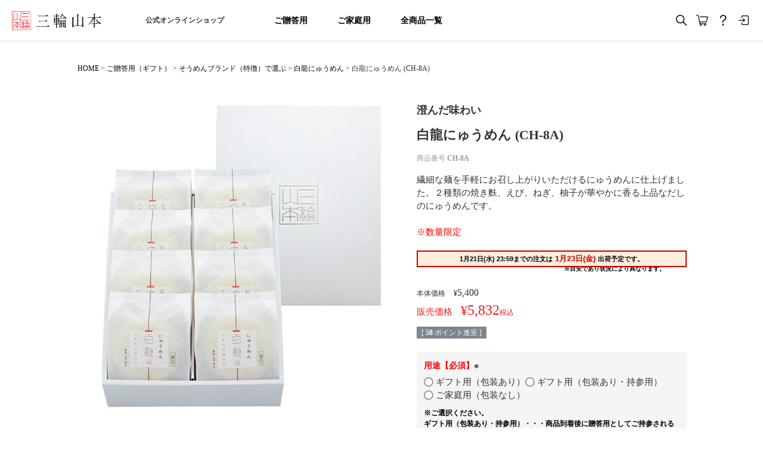

--- FILE ---
content_type: text/html;charset=UTF-8
request_url: https://www.miwa-somen.jp/c/163/0000000561/0000000606/ch-8s
body_size: 23722
content:
<!DOCTYPE html>
<html lang="ja"><head>
  <meta charset="UTF-8">
  
  <title>白龍にゅうめん (CH-8A) | 三輪山本 手延べそうめん公式オンラインショップ</title>
  <meta name="viewport" content="width=device-width">


    <meta name="description" content="白龍にゅうめん (CH-8A) 白龍にゅうめん 三輪山本 手延べそうめん公式オンラインショップ">
    <meta name="keywords" content="白龍にゅうめん (CH-8A),白龍にゅうめん,三輪山本 手延べそうめん公式オンラインショップ">
  
  <link rel="stylesheet" href="https://miwayama.itembox.design/system/fs_style.css?t=20251118042553">
  <link rel="stylesheet" href="https://miwayama.itembox.design/generate/theme1/fs_theme.css?t=20260115160156">
  <link rel="stylesheet" href="https://miwayama.itembox.design/generate/theme1/fs_original.css?t=20260115160156">
  
  <link rel="canonical" href="https://www.miwa-somen.jp/c/163/180/227/ch-8s">
  
  
  
  
  <script>
    window._FS=window._FS||{};_FS.val={"tiktok":{"enabled":false,"pixelCode":null},"recaptcha":{"enabled":false,"siteKey":null},"clientInfo":{"memberId":"guest","fullName":"ゲスト","lastName":"","firstName":"ゲスト","nickName":"ゲスト","stageId":"","stageName":"","subscribedToNewsletter":"false","loggedIn":"false","totalPoints":"","activePoints":"","pendingPoints":"","purchasePointExpiration":"","specialPointExpiration":"","specialPoints":"","pointRate":"","companyName":"","membershipCardNo":"","wishlist":"","prefecture":""},"enhancedEC":{"ga4Dimensions":{"userScope":{"stage":"{@ member.stage_order @}","login":"{@ member.logged_in @}"}},"amazonCheckoutName":"Amazon Pay","measurementId":"G-KSY7JRSJY3","trackingId":"UA-21341997-2","dimensions":{"dimension1":{"key":"log","value":"{@ member.logged_in @}"},"dimension2":{"key":"mem","value":"{@ member.stage_order @}"}}},"shopKey":"miwayama","device":"PC","productType":"1","cart":{"stayOnPage":false}};
  </script>
  
  <script src="/shop/js/webstore-nr.js?t=20251118042553"></script>
  <script src="/shop/js/webstore-vg.js?t=20251118042553"></script>
  
  
  
  
  
  
  
  
    <script type="text/javascript" >
      document.addEventListener('DOMContentLoaded', function() {
        _FS.CMATag('{"fs_member_id":"{@ member.id @}","fs_page_kind":"product","fs_product_url":"ch-8s"}')
      })
    </script>
  
  
  <!-- Google Tag Manager -->
<script>(function(w,d,s,l,i){w[l]=w[l]||[];w[l].push({'gtm.start':
new Date().getTime(),event:'gtm.js'});var f=d.getElementsByTagName(s)[0],
j=d.createElement(s),dl=l!='dataLayer'?'&l='+l:'';j.async=true;j.src=
'https://www.googletagmanager.com/gtm.js?id='+i+dl;f.parentNode.insertBefore(j,f);
})(window,document,'script','dataLayer','GTM-TBLJ5WV');</script>
<!-- End Google Tag Manager -->
<meta name="google-site-verification" content="vAcqM3L0y_siDGknPSPoI0eA_qEUgsEHsNTH-5VvNE8" />
<!-- edgeで電話番号が勝手にリンクにってしまうのを防止する -->
<meta name="format-detection" content="telephone=no">
<!-- **OGPタグ（フリーパーツ）↓↓ -->
<meta property="og:title" content="白龍にゅうめん (CH-8A) | 三輪山本 手延べそうめん公式オンラインショップ">
<meta property="og:type" content="">
<meta property="og:url" content="https://www.miwa-somen.jp/c/163/0000000561/0000000606/ch-8s">
<meta property="og:image" content="">
<meta property="og:site_name" content="三輪山本 手延べそうめん公式オンラインショップ">
<meta property="og:description" content="白龍にゅうめん (CH-8A) 白龍にゅうめん 三輪山本 手延べそうめん公式オンラインショップ">
<!-- **OGPタグ（フリーパーツ）↑↑ -->
<!--<link rel="stylesheet" href="https://miwayama.itembox.design/system/fs_style.css?t=20210209">
<link rel="stylesheet" href="https://miwayama.itembox.design/generate/theme1/fs_theme.css?t=20210209">
<link rel="stylesheet" href="https://miwayama.itembox.design/generate/theme1/fs_original.css?t=20210209">-->
<link rel="stylesheet" href="https://miwayama.itembox.design/item/assets/css/common.css?t=20260121114006">
<link rel="stylesheet" href="https://miwayama.itembox.design/item/assets/css/style.css?t=20260121114006">
<link rel="stylesheet" href="https://cdn.jsdelivr.net/npm/yakuhanjp@3.4.1/dist/css/yakuhanjp.min.css">
<!--<script src="https://ajax.googleapis.com/ajax/libs/jquery/2.2.4/jquery.min.js"></script>-->
<script src="https://ajax.googleapis.com/ajax/libs/jquery/3.6.0/jquery.min.js"></script>
<script src="https://miwayama.itembox.design/item/assets/js/disptimer.2.0.min.js?t=20260121114006"></script>

<!-- 長期休暇による銀行振り込み表示制御　js.is_disable_bank_transfer -->
<script>
document.addEventListener('DOMContentLoaded', function() {
  let sdt = "2025/12/15 10:00:00";
  let edt = "2026/1/5 10:00:00";
  let today = new Date();
  if (new Date(sdt) <= today && today <= new Date(edt)){
      /*return false;*/
	  document.querySelectorAll('.is_disable_bank_transfer').forEach(function(el) {
        el.style.display = 'none';
      });
  }
  else {
      /*document.querySelectorAll('.is_disable_bank_transfer').forEach(function(el) {
        el.style.display = 'none';
      });*/
  }
});

 </script>

<!-- 長期休暇による銀行振り込み表示制御　js.is_disable_bank_transfer -->
<link rel="stylesheet" href="https://miwayama.itembox.design/item/css/itempage.css?t=20260121114006">

<script async src="https://www.googletagmanager.com/gtag/js?id=G-KSY7JRSJY3"></script>

<script><!--
_FS.setTrackingTag('%3C%21--+Global+site+tag+%28gtag.js%29+-+Google+Ads%3A+656375855+--%3E%0A%3Cscript+async+src%3D%22https%3A%2F%2Fwww.googletagmanager.com%2Fgtag%2Fjs%3Fid%3DAW-656375855%22%3E%3C%2Fscript%3E%0A%3Cscript%3E%0A++window.dataLayer+%3D+window.dataLayer+%7C%7C+%5B%5D%3B%0A++function+gtag%28%29%7BdataLayer.push%28arguments%29%3B%7D%0A++gtag%28%27js%27%2C+new+Date%28%29%29%3B%0A%0A++gtag%28%27config%27%2C+%27AW-656375855%27%29%3B%0A%3C%2Fscript%3E%0A%3Cscript+async+src%3D%22https%3A%2F%2Fs.yimg.jp%2Fimages%2Flisting%2Ftool%2Fcv%2Fytag.js%22%3E%3C%2Fscript%3E%0A%3Cscript%3E%0Awindow.yjDataLayer+%3D+window.yjDataLayer+%7C%7C+%5B%5D%3B%0Afunction+ytag%28%29+%7B+yjDataLayer.push%28arguments%29%3B+%7D%0Aytag%28%7B%22type%22%3A%22ycl_cookie%22%7D%29%3B%0A%3C%2Fscript%3E%0A%0A%3Cscript%3E%0D%0Aif+%28%21window.afblpcvLpConf%29+%7B%0D%0A++window.afblpcvLpConf+%3D+%5B%5D%3B%0D%0A%7D%0D%0Awindow.afblpcvLpConf.push%28%7B%0D%0A++siteId%3A+%22e4f20056%22%0D%0A%7D%29%3B%0D%0A%3C%2Fscript%3E%0D%0A%3Cscript+src%3D%22https%3A%2F%2Ft.afi-b.com%2Fjslib%2Flpcv.js%3Fcid%3De4f20056%26pid%3DS73525%22+async%3D%22async%22%3E%3C%2Fscript%3E%0A%3Cmeta+name%3D%22google-site-verification%22+content%3D%22_BDIiI2bUZfIwDbZEKyMwadl1S5eYknXvJ-vdtqhzC0%22+%2F%3E%0A%3Cscript%3E%0A%28function%28h%2Cf%29%7Bh.d2c%3Dh.d2c%7C%7C%7B%7D%3Bh.d2c.nidan%3Dh.d2c.nidan%7C%7C%7B%7D%3Bh.d2c.nidan.domain%3D%22js.api.nidan.d2c.ne.jp%22%3Bh.d2c.hera%3Dh.d2c.hera%7C%7C%7B%7D%3Bh.d2c.hera.etq%3Dh.d2c.hera.etq%7C%7C%5B%5D%3Bh.d2c.hera.et%3Dh.d2c.hera.et%7C%7Cfunction%28%29%7Bh.d2c.hera.etq.push%28arguments%29%7D%3Bh.d2c.hera.etwc%3Dh.d2c.hera.etwc%7C%7Cfunction%28%29%7Bif%28typeof%0Aarguments%5B1%5D%3D%3D%3D%22function%22%29arguments%5B1%5D%28%29%7D%3Bvar%0Ai%3D%22https%3A%2F%2Fcdn.hera.d2c.ne.jp%22%3Bvar%0Aj%3Df.createElement%28%22script%22%29%3Bj.async%3Dtrue%3Bj.src%3Di%2B%22%2F1.0%2Findex.js%22%3Bvar%0Ag%3Df.getElementsByTagName%28%22script%22%29%5B0%5D%3Bg.parentNode.insertBefore%28j%2Cg%29%7D%29%28window%2Cdocument%29%3Bd2c.hera.et%28%22pv%22%2C%22f34b7-865c06f0-8a93-4996-9b74-8ef529f0fdf3%22%29%3B%0A%3C%2Fscript%3E');
--></script>
</head>
<body class="fs-body-product fs-body-product-ch-8s" id="fs_ProductDetails">

<div class="fs-l-page">
<div id="top"></div>
<header class="fs-l-header">
<!-- **ヘッダーナビゲーション（フリーパーツ）↓↓ -->
<div class="fs-p-headerNavBar" style="display:none!important;">
  <nav class="fs-p-headerNavigation" id="fs_p_headerNavigation">
    <ul class="fs-p-headerNavigation__list">
      <li class="fs-p-headerNavigation__listItem">
        <a href="#" class="fs-p-headerNavigation__link"><i class="fs-icon--newProduct"></i>新着商品</a>
      </li>
      <li class="fs-p-headerNavigation__listItem">
        <a href="/c/gr2" class="fs-p-headerNavigation__link"><i class="fs-icon--productList"></i>商品一覧</a>
      </li>
      <li class="fs-p-headerNavigation__listItem">
        <a href="/my/wishlist" class="fs-p-headerNavigation__link"><i class="fs-icon--heartOutline"></i>お気に入り</a>
      </li>
      <li class="fs-p-headerNavigation__listItem">
        <a href="/my/top" class="fs-p-headerNavigation__link"><i class="fs-icon--mypage"></i>マイページ</a>
      </li>
      <li class="fs-p-headerNavigation__listItem">
        <a href="/p/cart" class="fs-p-headerNavigation__viewCartButton fs-p-headerNavigation__link">
          <i class="fs-icon--cart"></i>
          <span class="fs-p-headerNavigation__viewCartButton__label">カート</span>
          <span class="fs-p-cartItemNumber fs-client-cart-count fs-clientInfo"></span>
        </a>
      </li>
    </ul>
    <div class="fs-p-headerNavigation__search fs-p-searchForm">
      <form action="/p/search" method="get">
        <span class="fs-p-searchForm__inputGroup fs-p-inputGroup">
          <input type="text" name="keyword" maxlength="1000" placeholder="キーワード検索" class="fs-p-searchForm__input fs-p-inputGroup__input">
          <button type="submit" class="fs-p-searchForm__button fs-p-inputGroup__button">検索</button>
        </span>
      </form>
    </div>
  </nav>
</div>
<script type="application/ld+json">
{
  "@context": "http://schema.org",
  "@type": "WebSite",
  "url": "https://www.miwa-somen.jp",
  "potentialAction": {
    "@type": "SearchAction",
    "target": "https://www.miwa-somen.jp/p/search?keyword={search_term_string}",
    "query-input": "required name=search_term_string"
  }
}
</script>
<!-- **ヘッダーナビゲーション（フリーパーツ） ↑↑ -->
<!-- フリーパーツ ヘッダ・お知らせ上(PC/スマートフォン) original.fs-l-header -->
<div class="msl-header-sp">
  <div class="msl-header-top">
    <div class="msl-header-block">
      <h1 class="msl-header-logo"><a href="https://www.miwa-somen.jp/"><img src="https://miwayama.itembox.design/item/assets/img/logo.svg?d=20230330164906" alt="株式会社 三輪山本"></a></h1>
      <!--p.msl-header-text 手延べ素麺の三輪山本<br>公式オンラインショップ-->
    </div>
    <a class="msl-header-cart" href="https://www.miwa-somen.jp/p/cart"><img src="https://miwayama.itembox.design/item/assets/img/icon-cart.svg" alt="お買い物カゴ"></a>
    <a class="msl-header-help" href="https://www.miwa-somen.jp/f/help"><img src="https://miwayama.itembox.design/item/assets/img/icon-help.svg" alt="ヘルプページ"></a>
    <a class="msl-header-menubtn" href="https://www.miwa-somen.jp/p/cart"><span></span></a>
  </div>
  <nav class="msl-header-menu">
    <ul class="msl-header-menu__list fs-clientInfo">
      <li class="msl-header-menu__item login my-{@ member.logged_in @}"><a href="https://www.miwa-somen.jp/p/login">ログイン</a></li>
      <li class="msl-header-menu__item logout my-{@ member.logged_in @}"><a href="https://www.miwa-somen.jp/my/top">マイページ / 新規会員登録</a></li>
      <li class="msl-header-menu__item logout my-{@ member.logged_in @}"><a href="https://www.miwa-somen.jp/p/logout">ログアウト</a></li>

      <li class="msl-header-menu__item"><a href="https://www.miwa-somen.jp/f/help">ヘルプ</a></li>
      <li class="msl-header-menu__item"><a href="https://www.miwa-somen.jp/f/company">会社概要</a></li>

      <li class="msl-header-menu__item"><a href="https://www.miwa-somen.jp/p/newsletter/subscribe">メールマガジン</a></li>
      <li class="msl-header-menu__item"><a class="msl-header-menu__site" href="http://www.miwayama.co.jp/">コーポレートサイトへ</a></li>
    </ul><a class="msl-header-menu__mypage" href="https://www.miwa-somen.jp/p/login">マイページ / 新規会員登録</a>
    <ul class="msl-header-menusub__list">
      <li class="msl-header-menusub__item"><a href="https://www.miwa-somen.jp/p/about/terms">特定商取引法に基づく表示</a></li>
      <li class="msl-header-menusub__item"><a href="https://www.miwa-somen.jp/p/about/privacy-policy">プライバシーポリシー</a>
      </li>
    </ul>
  </nav>
  <nav class="msl-header-nav">
    <ul class="msl-header-nav__list">
      <li class="msl-header-nav__item"><a href="https://www.miwa-somen.jp/c/163">ご贈答用</a>
        <div class="msl-header-nav__child">
          <ul>
            <li class="has-child"><a href="https://www.miwa-somen.jp/c/163/180"><span>そうめんブランド（特徴）で選ぶ</span></a>
              <div class="msl-header-nav__grandchild">
                <ul>
                  <li><a href="https://www.miwa-somen.jp/c/163/180/181">白龍</a></li>
                  <li><a href="https://www.miwa-somen.jp/c/163/180/0000000593">白龍（つゆ付き）</a></li>
                  <li><a href="https://www.miwa-somen.jp/c/163/180/165/sg-50s">白髪</a></li>
                  <li><a href="https://www.miwa-somen.jp/c/163/180/238">白龍・白髪詰合せ</a></li>
                  <li><a href="https://www.miwa-somen.jp/c/163/180/185">糸依</a></li>
                  <li><a href="https://www.miwa-somen.jp/c/163/180/184/k-100">献上三輪</a></li>
                  <li><a href="https://www.miwa-somen.jp/c/163/180/237/hns-a">華三彩</a></li>
                  <li><a href="https://www.miwa-somen.jp/c/163/180/227">白龍にゅうめん</a></li>
                </ul>
              </div>
            </li>
            <li class="has-child"><a href="https://www.miwa-somen.jp/c/163/0000000560"><span>細さ（茹で時間）で選ぶ</span></a>
              <div class="msl-header-nav__grandchild">
                <ul>
                  <li><a href="https://www.miwa-somen.jp/c/163/0000000560/0000000602">約0.3mm(30秒)</a></li>
                  <li><a href="https://www.miwa-somen.jp/c/163/0000000560/0000000603">約0.6mm(60秒)</a></li>
                  <li><a href="https://www.miwa-somen.jp/c/163/0000000560/0000000955">約0.8mm(80秒)</a></li>
                  <li><a href="https://www.miwa-somen.jp/c/163/0000000560/0000000604">約0.9mm(90秒)</a></li>
                </ul>
              </div>
            </li>
            <li class="has-child"><a href="https://www.miwa-somen.jp/c/163/300"><span>ご予算で選ぶ</span></a>
              <div class="msl-header-nav__grandchild">
                <ul>
                  <li><a href="https://www.miwa-somen.jp/c/163/300/0000000974">1,000円台の贈りもの</a></li>
                  <li><a href="https://www.miwa-somen.jp/c/163/300/301">2,000円台の贈りもの</a></li>
                  <li><a href="https://www.miwa-somen.jp/c/163/300/302">3,000円台の贈りもの</a></li>
                  <li><a href="https://www.miwa-somen.jp/c/163/300/303">4,000円台の贈りもの</a></li>
                  <li><a href="https://www.miwa-somen.jp/c/163/300/304">5,000円台の贈りもの</a></li>
                  <li><a href="https://www.miwa-somen.jp/c/163/300/0000000577">6,000円以上</a></li>
                </ul>
              </div>
            </li>
            <li class="has-child"><a href="https://www.miwa-somen.jp/c/163/0000000561"><span>温かにゅうめんを選ぶ</span></a>
              <div class="msl-header-nav__grandchild">
                <ul>
                  <li><a href="https://www.miwa-somen.jp/c/163/0000000561/0000000606">白龍にゅうめん</a></li>
                  <li><a href="https://www.miwa-somen.jp/c/163/0000000561/0000000950">にゅうめんシリーズ</a></li>
                  <li><a href="https://www.miwa-somen.jp/c/163/0000000561/0000000952">にゅうめんシリーズ カップタイプ</a></li>
                </ul>
              </div>
            </li>
            <li><a href="https://www.miwa-somen.jp/c/163/0000000564"><span>お菓子・手土産</span></a></li>
            <li><a href="https://www.miwa-somen.jp/c/163/0000000940"><span>プチギフト</span></a></li>
          </ul>
        </div>
      </li>
      <li class="msl-header-nav__item"><a href="https://www.miwa-somen.jp/c/162">ご家庭用</a>
        <div class="msl-header-nav__child">
          <ul>
            <li class="has-child"><a href="https://www.miwa-somen.jp/c/162/0000000565"><span>そうめんブランド（特徴）で選ぶ</span></a>
              <div class="msl-header-nav__grandchild">
                <ul>
                  <li><a href="https://www.miwa-somen.jp/c/162/0000000565/0000000633">白龍</a></li>
                  <li><a href="https://www.miwa-somen.jp/c/162/0000000565/0000000634">白髪</a></li>
                  <li><a href="https://www.miwa-somen.jp/c/162/0000000565/0000000938">糸依</a></li>
                  <li><a href="https://www.miwa-somen.jp/c/all-item/a-27a">華三彩</a></li>
                  <li><a href="https://www.miwa-somen.jp/c/162/0000000565/0000000627">No.90</a></li>
                </ul>
              </div>
            </li>
            <li class="has-child"><a href="https://www.miwa-somen.jp/c/162/0000000956"><span>細さ（茹で時間）で選ぶ</span></a>
              <div class="msl-header-nav__grandchild">
                <ul>
                  <li><a href="https://www.miwa-somen.jp/c/162/0000000956/0000000957">約0.3mm(30秒)</a></li>
                  <li><a href="https://www.miwa-somen.jp/c/162/0000000956/0000000958">約0.6mm(60秒)</a></li>
                  <!-- <li><a href="https://www.miwa-somen.jp/c/162/0000000956/0000000959">約0.8mm(80秒)</a></li> -->
                  <li><a href="https://www.miwa-somen.jp/c/162/0000000956/0000000960">約0.9mm(90秒)</a></li>
                  <li><a href="https://www.miwa-somen.jp/c/162/0000000956/0000000961">1mm以上</a></li>
                </ul>
              </div>
            </li>
            <li><a href="https://www.miwa-somen.jp/c/162/0000000962"><span>送料無料で選ぶ</span></a></li>
            <li><a href="https://www.miwa-somen.jp/c/162/0000000965"><span>2kg</span></a></li>
            <li><a href="https://www.miwa-somen.jp/c/162/3kg"><span>3kg</span></a></li>
            <li><a href="https://www.miwa-somen.jp/c/162/0000000966/ar-63s"><span>5kg</span></a></li>
            <li class="has-child is-bottom"><a href="https://www.miwa-somen.jp/c/162/nyumen_katei"><span>温かにゅうめんを選ぶ</span></a>
              <div class="msl-header-nav__grandchild">
                <ul>
                  <li><a href="https://www.miwa-somen.jp/c/162/nyumen_katei/0000000287">白龍にゅうめん</a></li>
                  <li><a href="https://www.miwa-somen.jp/c/162/nyumen_katei/sokuseki">にゅうめんシリーズ</a></li>
                  <li><a href="https://www.miwa-somen.jp/c/162/nyumen_katei/0000000949">にゅうめんシリーズ カップタイプ</a></li>
                  <li><a href="https://www.miwa-somen.jp/c/162/nyumen_katei/0000000333">生姜めん・ごまめん</a></li>
                  <li><a href="https://www.miwa-somen.jp/c/162/nyumen_katei/0000000943">鰊にゅうめん</a></li>
                  <li><a href="https://www.miwa-somen.jp/c/162/nyumen_katei/0000000944/np-2">牛肉にゅうめん</a></li>
                  <li><a href="https://www.miwa-somen.jp/c/162/nyumen_katei/0000000945/np-1">雲丹・帆立にゅうめん</a></li>
                  <li><a href="https://www.miwa-somen.jp/c/162/nyumen_katei/0000000951">にゅうめんシリーズ セット</a></li>
                </ul>
              </div>
            </li>
            <li class="has-child is-bottom"><a class="none" href="javascript:;"><span>さらに表示</span></a>
              <div class="msl-header-nav__grandchild">
                <ul>
                  <li><a href="https://www.miwa-somen.jp/c/162/0000000589">うどん・そば</a></li>
                  <li><a href="https://www.miwa-somen.jp/c/162/0000000629">葛製品</a></li>
                  <li><a href="https://www.miwa-somen.jp/c/162/0000000591">薬味・つゆ</a></li>
                  <li><a href="https://www.miwa-somen.jp/c/162/0000000571">お菓子</a></li>
                  <!--<li><a href="https://www.miwa-somen.jp/c/162/0000000942">太そうめん</a></li>-->
                  <li><a href="https://www.miwa-somen.jp/c/162/0000000963">手延べ麺</a></li>
                </ul>
              </div>
            </li>
          </ul>
        </div>
      </li>
      <li class="msl-header-nav__item"><a href="https://www.miwa-somen.jp/c/all-item">全商品一覧</a>
        <div class="msl-header-nav__child">
          <ul>
            <li><a href="https://www.miwa-somen.jp/f/itemlist"><span>取扱商品リスト</span></a></li>
            <li><a href="https://www.miwa-somen.jp/c/all-item"><span>全商品一覧</span></a></li>
          </ul>
        </div>
      </li>
    </ul><a class="msl-header-nav__search" href="#"><img src="https://miwayama.itembox.design/item/assets/img/icon-search.svg" alt="検索"></a>
  </nav>
  <div class="msl-header-search">
    <form action="https://www.miwa-somen.jp/p/search" method="get">
      <input type="text" placeholder="商品名・商品番号で検索" name="keyword">
      <input type="hidden" name="sort" value="priority">
      <button type="button"></button>
    </form>
  </div>
</div>
<div class="msl-header-pc">
  <div class="msl-header-block">
    <div class="msl-header-block__siteid">
      <h1 class="msl-header-logo"><a href="https://www.miwa-somen.jp/"><img src="https://miwayama.itembox.design/item/assets/img/logo.svg?d=202230330164906" alt="株式会社 三輪山本"></a></h1>
      <p class="msl-header-text">公式オンラインショップ</p>
    </div>
    <div class="msl-header-block__nav">
      <ul class="msl-header-nav__list">
        <li class="msl-header-nav__item"><a href="https://www.miwa-somen.jp/c/163">ご贈答用</a>
          <div class="msl-header-nav__child">
            <ul>
              <li class="has-child"><a href="https://www.miwa-somen.jp/c/163/180"><span>そうめんブランド（特徴）で選ぶ</span></a>
                <div class="msl-header-nav__grandchild">
                  <ul>
                    <li><a href="https://www.miwa-somen.jp/c/163/180/181">白龍</a></li>
                    <li><a href="https://www.miwa-somen.jp/c/163/180/0000000593">白龍（つゆ付き）</a></li>
                    <li><a href="https://www.miwa-somen.jp/c/163/180/165/sg-50s">白髪</a></li>
                    <li><a href="https://www.miwa-somen.jp/c/163/180/238">白龍・白髪詰合せ</a></li>
                    <li><a href="https://www.miwa-somen.jp/c/163/180/185">糸依</a></li>
                    <li><a href="https://www.miwa-somen.jp/c/163/180/184/k-100">献上三輪</a></li>
                    <li><a href="https://www.miwa-somen.jp/c/163/180/237/hns-a">華三彩</a></li>
                    <li><a href="https://www.miwa-somen.jp/c/163/180/227">白龍にゅうめん</a></li>
                  </ul>
                </div>
              </li>
              <li class="has-child"><a href="https://www.miwa-somen.jp/c/163/0000000560"><span>細さ（茹で時間）で選ぶ</span></a>
                <div class="msl-header-nav__grandchild">
                  <ul>
                    <li><a href="https://www.miwa-somen.jp/c/163/0000000560/0000000602">約0.3mm(30秒)</a></li>
                    <li><a href="https://www.miwa-somen.jp/c/163/0000000560/0000000603">約0.6mm(60秒)</a></li>
                    <li><a href="https://www.miwa-somen.jp/c/163/0000000560/0000000955">約0.8mm(80秒)</a></li>
                    <li><a href="https://www.miwa-somen.jp/c/163/0000000560/0000000604">約0.9mm(90秒)</a></li>
                  </ul>
                </div>
              </li>
              <li class="has-child"><a href="https://www.miwa-somen.jp/c/163/300"><span>ご予算で選ぶ</span></a>
                <div class="msl-header-nav__grandchild">
                  <ul>
                    <li><a href="https://www.miwa-somen.jp/c/163/300/0000000974">1,000円台の贈りもの</a></li>
                    <li><a href="https://www.miwa-somen.jp/c/163/300/301">2,000円台の贈りもの</a></li>
                    <li><a href="https://www.miwa-somen.jp/c/163/300/302">3,000円台の贈りもの</a></li>
                    <li><a href="https://www.miwa-somen.jp/c/163/300/303">4,000円台の贈りもの</a></li>
                    <li><a href="https://www.miwa-somen.jp/c/163/300/304">5,000円台の贈りもの</a></li>
                    <li><a href="https://www.miwa-somen.jp/c/163/300/0000000577">6,000円以上</a></li>
                  </ul>
                </div>
              </li>
              <li class="has-child"><a href="https://www.miwa-somen.jp/c/163/0000000561"><span>温かにゅうめんを選ぶ</span></a>
                <div class="msl-header-nav__grandchild">
                  <ul>
                    <li><a href="https://www.miwa-somen.jp/c/163/0000000561/0000000606">白龍にゅうめん</a></li>
                    <li><a href="https://www.miwa-somen.jp/c/163/0000000561/0000000950">にゅうめんシリーズ</a></li>
                    <li><a href="https://www.miwa-somen.jp/c/163/0000000561/0000000952">にゅうめんシリーズ カップタイプ</a></li>
                  </ul>
                </div>
              </li>
              <li><a href="https://www.miwa-somen.jp/c/163/0000000564"><span>お菓子・手土産</span></a></li>
              <li><a href="https://www.miwa-somen.jp/c/163/0000000940"><span>プチギフト</span></a></li>
            </ul>
          </div>
        </li>
        <li class="msl-header-nav__item"><a href="https://www.miwa-somen.jp/c/162">ご家庭用</a>
          <div class="msl-header-nav__child">
            <ul>
              <li class="has-child"><a href="https://www.miwa-somen.jp/c/162/0000000565"><span>そうめんブランド（特徴）で選ぶ</span></a>
                <div class="msl-header-nav__grandchild">
                  <ul>
                    <li><a href="https://www.miwa-somen.jp/c/162/0000000565/0000000633">白龍</a></li>
                    <li><a href="https://www.miwa-somen.jp/c/162/0000000565/0000000634">白髪</a></li>
                    <li><a href="https://www.miwa-somen.jp/c/162/0000000565/0000000938">糸依</a></li>
                    <li><a href="https://www.miwa-somen.jp/c/all-item/a-27a">華三彩</a></li>
                    <li><a href="https://www.miwa-somen.jp/c/162/0000000565/0000000627">No.90</a></li>
                  </ul>
                </div>
              </li>
              <li class="has-child"><a href="https://www.miwa-somen.jp/c/162/0000000956"><span>細さ（茹で時間）で選ぶ</span></a>
                <div class="msl-header-nav__grandchild">
                  <ul>
                    <li><a href="https://www.miwa-somen.jp/c/162/0000000956/0000000957">約0.3mm(30秒)</a></li>
                    <li><a href="https://www.miwa-somen.jp/c/162/0000000956/0000000958">約0.6mm(60秒)</a></li>
                    <!-- <li><a href="https://www.miwa-somen.jp/c/162/0000000956/0000000959">約0.8mm(80秒)</a></li>-->
                    <li><a href="https://www.miwa-somen.jp/c/162/0000000956/0000000960">約0.9mm(90秒)</a></li>
                    <li><a href="https://www.miwa-somen.jp/c/162/0000000956/0000000961">1mm以上</a></li>
                  </ul>
                </div>
              </li>
              <li><a href="https://www.miwa-somen.jp/c/162/0000000962"><span>送料無料で選ぶ</span></a></li>
              <li><a href="https://www.miwa-somen.jp/c/162/0000000965"><span>2kg</span></a></li>
              <li><a href="https://www.miwa-somen.jp/c/162/3kg"><span>3kg</span></a></li>
              <li><a href="https://www.miwa-somen.jp/c/162/0000000966"><span>5kg</span></a></li>
              <li class="has-child is-bottom"><a href="https://www.miwa-somen.jp/c/162/nyumen_katei"><span>温かにゅうめんを選ぶ</span></a>
                <div class="msl-header-nav__grandchild">
                  <ul>
                    <li><a href="https://www.miwa-somen.jp/c/162/nyumen_katei/0000000287">白龍にゅうめん</a></li>
                    <li><a href="https://www.miwa-somen.jp/c/162/nyumen_katei/sokuseki">にゅうめんシリーズ</a></li>
                    <li><a href="https://www.miwa-somen.jp/c/162/nyumen_katei/0000000949">にゅうめんシリーズ カップタイプ</a></li>
                    <li><a href="https://www.miwa-somen.jp/c/162/nyumen_katei/0000000333">生姜めん・ごまめん</a></li>
                    <li><a href="https://www.miwa-somen.jp/c/162/nyumen_katei/0000000943">鰊にゅうめん</a></li>
                    <li><a href="https://www.miwa-somen.jp/c/162/nyumen_katei/0000000944/np-2">牛肉にゅうめん</a></li>
                    <li><a href="https://www.miwa-somen.jp/c/162/nyumen_katei/0000000945/np-1">雲丹・帆立にゅうめん</a></li>
                    <li><a href="https://www.miwa-somen.jp/c/162/nyumen_katei/0000000951">にゅうめんシリーズ セット</a></li>
                  </ul>
                </div>
              </li>
              <li class="has-child is-bottom"><a class="none" href="javascript:;"><span>さらに表示</span></a>
                <div class="msl-header-nav__grandchild">
                  <ul>
                    <li><a href="https://www.miwa-somen.jp/c/162/0000000589">うどん・そば</a></li>
                    <li><a href="https://www.miwa-somen.jp/c/162/0000000629">葛製品</a></li>
                    <li><a href="https://www.miwa-somen.jp/c/162/0000000591">薬味・つゆ</a></li>
                    <li><a href="https://www.miwa-somen.jp/c/162/0000000571">お菓子</a></li>
                    <!--<li><a href="https://www.miwa-somen.jp/c/162/0000000942">太そうめん</a></li>-->
                    <li><a href="https://www.miwa-somen.jp/c/162/0000000963">手延べ麺</a></li>
                  </ul>
                </div>
              </li>
            </ul>
          </div>
        </li>
        <li class="msl-header-nav__item"><a href="https://www.miwa-somen.jp/c/all-item">全商品一覧</a>
          <div class="msl-header-nav__child">
            <ul>
              <li><a href="https://www.miwa-somen.jp/f/itemlist"><span>取扱商品リスト</span></a></li>
              <li><a href="https://www.miwa-somen.jp/c/all-item"><span>全商品一覧</span></a></li>
            </ul>
          </div>
        </li>
      </ul>
    </div>
    <!--div.msl-header-block__shipdate-->
    <!--  <div style="width:200px; height:80px;">-->
    <!--    <iframe  src="//coby.tools/asp/miwa-somen/3_banner/linkpage.html" width="200" height="80" frameborder="0" scrolling="no"></iframe>-->
    <!--  </div>-->
    <div class="msl-header-block__icon">
      <ul class="msl-header-link__list fs-clientInfo">
        <li class="msl-header-link__item"><a class="msl-header-link__search msc-hover" id="js-search-pc-open" href="#"></a>
          <div class="msl-header-search-pc">
            <form action="https://www.miwa-somen.jp/p/search" method="get">
              <input type="text" placeholder="商品名・商品番号で検索" name="keyword">
              <input type="hidden" name="sort" value="priority">
              <button id="js-search-pc-close" type="button"></button>
              <button type="submit"></button>
            </form>
          </div>
        </li>
        <li class="msl-header-link__item"><a class="msl-header-link__cart msc-hover" href="https://www.miwa-somen.jp/p/cart"></a></li>
        <li class="msl-header-link__item"><a class="msl-header-link__help msc-hover" href="https://www.miwa-somen.jp/f/help"></a></li>
        <li class="msl-header-link__item login my-{@ member.logged_in @}"><a class="msl-header-link__login msc-hover" href="https://www.miwa-somen.jp/p/login"></a></li>
        <li class="msl-header-link__item logout my-{@ member.logged_in @}"><a class="msl-header-link__mypage msc-hover" href="https://www.miwa-somen.jp/my/top"></a></li>
        <li class="msl-header-link__item logout my-{@ member.logged_in @}"><a class="msl-header-link__logout msc-hover" href="https://www.miwa-somen.jp/p/logout"></a></li>
      </ul>
    </div>
  </div>
  <nav class="msl-header-nav">
    <div class="msl-header-nav__inner"></div>
  </nav>
</div>
<!--お知らせ上-->　
<!--お知らせ上-->　
<div class="msl-header-info" style="display:block;">

<!--
  <p class="msl-header-info__text" style="background-color:#ebdeca;border-bottom: 1px solid #FFFFFF;">
  <span style="color:#000000;">年末年始のご案内　2022年12月23日(金)以降のご注文は2023年1月5日(木)～7日(土)頃に発送予定　</span>
  <a href="#" style="color:#000000;">
  <em>詳しくはこちら</em>
  </a>
  </p>

-->


  
<!--
  <p class="msl-header-info__text" style="background-color:#ebdeca;border-bottom: 1px solid #FFFFFF;">
    <span style="color:#000000;">お知らせ：システムメンテナンスのため、2/27（月）10:00～3/1（水）9:00の期間オンラインショップのみ一時休店とさせていただきます。</span>
    <a href="https://miwayama.itembox.design/item/info/info_230217.html?t=20260121114006" style="color:#000000;">
      <em>詳しくはこちら</em>
    </a>
  </p>-->
<!--

  <p class="msl-header-info__text " style="background-color:#ebdeca;">
  <span style="color:#000000;">お知らせ：10/1 (土) より、商品の価格改定を実施させていただきます。何卒ご理解を賜りますよう、お願い申し上げます。</span>
  </p>
  -->

</div>
<!-- フリーパーツ ヘッダ・お知らせ上(PC/スマートフォン) original.fs-l-header -->

</header>
<!-- **パンくずリストパーツ （システムパーツ） ↓↓ -->
<nav class="fs-c-breadcrumb">
<ol class="fs-c-breadcrumb__list">
<li class="fs-c-breadcrumb__listItem">
<a href="/">HOME</a>
</li>
<li class="fs-c-breadcrumb__listItem">
<a href="/c/163">ご贈答用（ギフト）</a>
</li>
<li class="fs-c-breadcrumb__listItem">
<a href="/c/163/180">そうめんブランド（特徴）で選ぶ</a>
</li>
<li class="fs-c-breadcrumb__listItem">
<a href="/c/163/180/227">白龍にゅうめん</a>
</li>
<li class="fs-c-breadcrumb__listItem">
白龍にゅうめん (CH-8A)
</li>
</ol>
</nav>
<!-- **パンくずリストパーツ （システムパーツ） ↑↑ -->
<main class="fs-l-main fs-l-product4"><div id="fs-page-error-container" class="fs-c-panelContainer">
  
  
</div>
<section class="fs-l-pageMain"><!-- **商品詳細エリア（システムパーツグループ）↓↓ -->
<form id="fs_form">
<input type="hidden" name="productId" value="252">

<div class="fs-l-productLayout fs-system-product" data-product-id="252" data-vertical-variation-no="" data-horizontal-variation-no=""><div class="fs-l-productLayout__item fs-l-productLayout__item--1">
<!-- **商品画像パーツ（システムパーツ ）↓↓ -->
<div class="fs-c-productMainImage">
  
  <div class="fs-c-productMainImage__image">
    <img src="https://miwayama.itembox.design/product/002/000000000252/000000000252-01-l.jpg?t&#x3D;20260116164251" alt="">
  </div>
  
  <div class="fs-c-productMainImage__expandButton fs-c-buttonContainer">
    <button type="button" class="fs-c-button--viewExtendedImage fs-c-button--plain">
<span class="fs-c-button__label">画像拡大</span>
</button>
  </div>
  <aside class="fs-c-productImageModal" style="display: none;">
    <div class="fs-c-productImageModal__inner">
      <span class="fs-c-productImageModal__close" role="button" aria-label="閉じる"></span>
      <div class="fs-c-productImageModal__contents">
        <div class="fs-c-productImageModalCarousel fs-c-slick">
          <div class="fs-c-productImageModalCarousel__track">
          
            <div>
              <figure class="fs-c-productImageModalCarousel__figure">
                
                <img data-lazy="https://miwayama.itembox.design/product/002/000000000252/000000000252-01-xl.jpg?t&#x3D;20260116164251" alt="" src="https://miwayama.itembox.design/item/src/loading.svg?t&#x3D;20260121114006" class="fs-c-productImageModalCarousel__figure__image">
              </figure>
            </div>
          
            <div>
              <figure class="fs-c-productImageModalCarousel__figure">
                
                <img data-lazy="https://miwayama.itembox.design/product/002/000000000252/000000000252-02-xl.jpg?t&#x3D;20260116164251" alt="" src="https://miwayama.itembox.design/item/src/loading.svg?t&#x3D;20260121114006" class="fs-c-productImageModalCarousel__figure__image">
              </figure>
            </div>
          
            <div>
              <figure class="fs-c-productImageModalCarousel__figure">
                
                <img data-lazy="https://miwayama.itembox.design/product/002/000000000252/000000000252-03-xl.jpg?t&#x3D;20260116164251" alt="" src="https://miwayama.itembox.design/item/src/loading.svg?t&#x3D;20260121114006" class="fs-c-productImageModalCarousel__figure__image">
              </figure>
            </div>
          
            <div>
              <figure class="fs-c-productImageModalCarousel__figure">
                
                <img data-lazy="https://miwayama.itembox.design/product/002/000000000252/000000000252-04-xl.jpg?t&#x3D;20260116164251" alt="" src="https://miwayama.itembox.design/item/src/loading.svg?t&#x3D;20260121114006" class="fs-c-productImageModalCarousel__figure__image">
              </figure>
            </div>
          
            <div>
              <figure class="fs-c-productImageModalCarousel__figure">
                
                <img data-lazy="https://miwayama.itembox.design/product/002/000000000252/000000000252-05-xl.jpg?t&#x3D;20260116164251" alt="" src="https://miwayama.itembox.design/item/src/loading.svg?t&#x3D;20260121114006" class="fs-c-productImageModalCarousel__figure__image">
              </figure>
            </div>
          
          </div>
        </div>
      </div>
    </div>
  </aside>
</div>
<div class="fs-c-productThumbnail">

  
    <figure class="fs-c-productThumbnail__image is-active">
      <img src="https://miwayama.itembox.design/product/002/000000000252/000000000252-01-xs.jpg?t&#x3D;20260116164251" alt=""
        data-main-image-url="https://miwayama.itembox.design/product/002/000000000252/000000000252-01-l.jpg?t&#x3D;20260116164251"
        data-main-image-alt=""
        
        >
      
    </figure>
  

  
    <figure class="fs-c-productThumbnail__image">
      <img src="https://miwayama.itembox.design/product/002/000000000252/000000000252-02-xs.jpg?t&#x3D;20260116164251" alt=""
        data-main-image-url="https://miwayama.itembox.design/product/002/000000000252/000000000252-02-l.jpg?t&#x3D;20260116164251"
        data-main-image-alt=""
        
        >
      
    </figure>
  

  
    <figure class="fs-c-productThumbnail__image">
      <img src="https://miwayama.itembox.design/product/002/000000000252/000000000252-03-xs.jpg?t&#x3D;20260116164251" alt=""
        data-main-image-url="https://miwayama.itembox.design/product/002/000000000252/000000000252-03-l.jpg?t&#x3D;20260116164251"
        data-main-image-alt=""
        
        >
      
    </figure>
  

  
    <figure class="fs-c-productThumbnail__image">
      <img src="https://miwayama.itembox.design/product/002/000000000252/000000000252-04-xs.jpg?t&#x3D;20260116164251" alt=""
        data-main-image-url="https://miwayama.itembox.design/product/002/000000000252/000000000252-04-l.jpg?t&#x3D;20260116164251"
        data-main-image-alt=""
        
        >
      
    </figure>
  

  
    <figure class="fs-c-productThumbnail__image">
      <img src="https://miwayama.itembox.design/product/002/000000000252/000000000252-05-xs.jpg?t&#x3D;20260116164251" alt=""
        data-main-image-url="https://miwayama.itembox.design/product/002/000000000252/000000000252-05-l.jpg?t&#x3D;20260116164251"
        data-main-image-alt=""
        
        >
      
    </figure>
  

</div>
<!-- **商品画像パーツ（システムパーツ）↑↑ -->

<!--div-->
<!-- 商品スペック　テーブル　独自コメント（1） -->
<img src="https://miwayama.itembox.design/item/img/itempage/cart_syousai.jpg" alt="商品詳細">
<table class="spec_table" width="350" cellpadding="0" cellspacing="0" border="0">
<tr>
<th width="100">商品名</th>
<td>白龍にゅうめん (CH-8A)</td>
</tr>
<tr>
<th>名称</th>
<td>即席めん</td>
</tr>
<tr>
<th>内容量</th>
<td>[めん40g、めんつゆ29ml、えび入具材(えび・ねぎ)、麩入具材(焼麩2種・乾燥柚子)、七味]×8</td>
</tr>
<tr>
<th>寸法(mm)<br>縦×横×高さ</th>
<td>372×267×103</td>
</tr>
<tr>
<th>手提げ袋サイズ</th>
<td>大<br><a href="https://www.miwa-somen.jp/c/all-item/fkr#gifts-page" style="font-size:10px;">※手提げ袋サイズについて詳しくはこちらをご覧下さい</a></td>
</tr>
<tr>
<th>保存方法</th>
<td>直射日光をさけ、常温で湿気の少ない所で保存して下さい。</td>
</tr>
<tr>
<th>賞味期限</th>
<td>賞味期限は約2ヵ月以上の商品をお届けしております。</td>
</tr>
<tr>
<th>原材料</th>
<td>めん{小麦粉(国内製造)、食塩、食用植物油}、めんつゆ(しょうゆ、発酵調味料、砂糖、食塩、かつお節エキス、こんぶ、そうだかつお節、かつお節、しいたけエキス)、えび入具材(加工えび・乾燥ねぎ)、ゆず・麩入具材(焼麩、乾燥柚子)、七味唐辛子/調味料(アミノ酸等)、酒精、加工でん粉、トレハロース、炭酸水素ナトリウム、リン酸塩(Na)、サイクロデキストリン、酸化防止剤(V.C、V.E)、香料、赤色104号、赤色106号、青色1号、黄色4号、黄色5号、(一部に小麦・えび・大豆・ごま・さばを含む)　</td>
</tr>
<tr>
<th>アレルギー</th>
<td>小麦・えび・大豆・ごま・さば<br>
<a href="https://www.miwa-somen.jp/f/allergy" style="font-size:10px;">アレルギー表記について詳しくはこちらをご覧下さい</a></td>
</tr>
<tr>
<th>容器</th>
<td>紙箱</td>
</tr>
<tr>
<th>調理方法</th>
<td>器にめんとお湯を入れ、ラップをせずに電子レンジで加熱。めんつゆ(だし)と具材を入れて出来上がり。お鍋でも調理していただけます。</td>
</tr>
</table>
<!-- 商品スペック　テーブル　独自コメント（1）end -->
</div>
<div class="fs-l-productLayout__item fs-l-productLayout__item--2"><!-- **商品名パーツ（システムパーツ）↓↓ -->
<h1 class="fs-c-productNameHeading fs-c-heading">
  
  <span class="fs-c-productNameHeading__copy">澄んだ味わい</span>
  
  <span class="fs-c-productNameHeading__name">白龍にゅうめん (CH-8A)</span>
</h1>
<!-- **商品名パーツ（システムパーツ）↑↑ -->

<!-- **商品番号パーツ（システムパーツ）↓↓ -->
<div class="fs-c-productNumber">
  <span class="fs-c-productNumber__label">商品番号</span>
  <span class="fs-c-productNumber__number">CH-8A</span>
</div>
<!-- **商品番号パーツ（システムパーツ）↑↑ -->

<!-- **商品説明（小）表示（システムパーツ）↓↓ -->
<div class="fs-p-productDescription fs-p-productDescription--short"></div>
<!-- **商品説明（小）表示（システムパーツ）↑↑ -->
<!-- **商品説明（大）表示（システムパーツ）↓↓ -->
<div class="fs-p-productDescription fs-p-productDescription--full">繊細な麺を手軽にお召し上がりいただけるにゅうめんに仕上げました。２種類の焼き麩、えび、ねぎ、柚子が華やかに香る上品なだしのにゅうめんです。
<br><br>
<font color="red">
※数量限定
</font></div>
<!-- **商品説明（大）表示（システムパーツ）↑↑ -->
<!-- GKLINE 発送スペクタクル -->
<style>
.msp-shipdate {
  margin: 20px 0;
}
</style>
<!--
<div style="border: #FF0000 2px solid;
    padding: 8px 20px;
    font-size: 13px;
    font-weight: bold;
    background-color: #fed;display:block;
">
出荷日につきましては<a href="https://miwayama.itembox.design/item/info/info_231206.html" style="text-decoration:underline;color:#0000FF;">こちら</a>をご確認くださいませ
</div>-->

<div class="msp-shipdate">
  <iframe  src="//coby.tools/asp/miwa-somen/3_banner/linkpage.html" width="100%" height="45" frameborder="0" scrolling="no"></iframe>
</div>
<!-- /GKLINE 発送スペクタクル -->


  






<!-- **商品価格パーツ（システムパーツ）↓↓ -->

<div class="fs-c-productPrices fs-c-productPrices--productDetail">
<div class="fs-c-productPrice fs-c-productPrice--listed">

  
    
    <span class="fs-c-productPrice__main">
      
        <span class="fs-c-productPrice__main__label">本体価格</span>
      
      <span class="fs-c-productPrice__main__price fs-c-price">
        <span class="fs-c-price__currencyMark">&yen;</span>
        <span class="fs-c-price__value">5,400</span>
      </span>
    </span>
    
  


</div>
<div class="fs-c-productPrice fs-c-productPrice--selling">

  
    
    <span class="fs-c-productPrice__main">
      
        <span class="fs-c-productPrice__main__label">販売価格</span>
      
      <span class="fs-c-productPrice__main__price fs-c-price">
        <span class="fs-c-price__currencyMark">&yen;</span>
        <span class="fs-c-price__value">5,832</span>
      </span>
    </span>
    <span class="fs-c-productPrice__addon">
      <span class="fs-c-productPrice__addon__label">税込</span>
    </span>
    
  

</div>

</div>

<!-- **商品価格パーツ（システムパーツ）↑↑ -->

  <!-- **ポイントパーツ（システムパーツ）↓↓ -->
  
    <div class="fs-c-productPointDisplay">
      <span class="fs-c-productPointDisplay__label">[</span>
      <span class="fs-c-productPointDisplay__quantity">58</span>
      <span class="fs-c-productPointDisplay__unit">ポイント進呈 ]</span>
    </div>
  
  <!-- **ポイントパーツ（システムパーツ）↑↑ -->





<div class="original_comment5">
  
</div>


<!-- **項目選択肢パーツ（システムパーツ）↓↓ -->
<dl class="fs-c-productSelection">
  
  
  <input type="hidden" name="productOptions[1].id" value="1">
  <dt class="fs-c-productSelection__name">
    
    <span class="fs-c-productSelection__label">用途【必須】
      <span class="fs-c-requiredMark">(必須)</span>
    </span>
    
  </dt>
  
  <dd class="fs-c-productSelection__selection">
    <div class="fs-c-productSelection__field fs-c-radioGroup">
      
      <span class="fs-c-radio">
        <input type="radio" id="option_1_0" class="fs-c-radio__radio" name="productOptions[1].value" value="ギフト用（包装あり）">
        <label for="option_1_0" class="fs-c-radio__label">
          <span class="fs-c-radio__radioMark"></span>
          <span class="fs-c-radio__radioLabelText">ギフト用（包装あり）</span>
        </label>
      </span>
      
      <span class="fs-c-radio">
        <input type="radio" id="option_1_1" class="fs-c-radio__radio" name="productOptions[1].value" value="ギフト用（包装あり・持参用）">
        <label for="option_1_1" class="fs-c-radio__label">
          <span class="fs-c-radio__radioMark"></span>
          <span class="fs-c-radio__radioLabelText">ギフト用（包装あり・持参用）</span>
        </label>
      </span>
      
      <span class="fs-c-radio">
        <input type="radio" id="option_1_2" class="fs-c-radio__radio" name="productOptions[1].value" value="ご家庭用（包装なし）">
        <label for="option_1_2" class="fs-c-radio__label">
          <span class="fs-c-radio__radioMark"></span>
          <span class="fs-c-radio__radioLabelText">ご家庭用（包装なし）</span>
        </label>
      </span>
      
    </div>
  </dd>
  
  
  
  
  <input type="hidden" name="productOptions[2].id" value="2">
  <dt class="fs-c-productSelection__name">
    
    <label for="option_2" class="fs-c-productSelection__label">のし表書き　【必須】<span class="fs-c-requiredMark">(必須)</span></label>
    
  </dt>
  
  <dd class="fs-c-productSelection__selection">
    <div class="fs-c-productSelection__field">
      <div class="fs-c-dropdown">
        <select id="option_2" name="productOptions[2].value" class="fs-c-dropdown__menu">
          
          <option value="">選択してください</option>
          
          
          <option value="のしなし">のしなし</option>
          
          <option value="御礼">御礼</option>
          
          <option value="感謝">感謝</option>
          
          <option value="心ばかり">心ばかり</option>
          
          <option value="ご挨拶">ご挨拶</option>
          
          <option value="出産之内祝">出産之内祝</option>
          
          <option value="快気之内祝">快気之内祝</option>
          
          <option value="内祝（結婚）">内祝（結婚）</option>
          
          <option value="内祝（その他）">内祝（その他）</option>
          
          <option value="寿（結婚）">寿（結婚）</option>
          
          <option value="御祝">御祝</option>
          
          <option value="御祝（結婚）">御祝（結婚）</option>
          
          <option value="粗品">粗品</option>
          
          <option value="お誕生日御祝">お誕生日御祝</option>
          
          <option value="祝 御誕生日">祝 御誕生日</option>
          
          <option value="お見舞（病気・ケガ）">お見舞（病気・ケガ）</option>
          
          <option value="お見舞（災害）">お見舞（災害）</option>
          
          <option value="無地のし（紅白）">無地のし（紅白）</option>
          
          <option value="無地のし（仏事）">無地のし（仏事）</option>
          
          <option value="御供（紅白）">御供（紅白）</option>
          
          <option value="御供（仏事）">御供（仏事）</option>
          
          <option value="志（紅白）">志（紅白）</option>
          
          <option value="志（仏事）">志（仏事）</option>
          
          <option value="粗供養">粗供養</option>
          
          <option value="満中陰志">満中陰志</option>
          
          <option value="初盆御供">初盆御供</option>
          
          <option value="御仏前">御仏前</option>
          
          <option value="御霊前">御霊前</option>
          
          <option value="茶の子">茶の子</option>
          
          <option value="その他（紅白）">その他（紅白）</option>
          
          <option value="その他（仏事）">その他（仏事）</option>
          
          <option value="お中元">お中元</option>
          
          <option value="御中元">御中元</option>
          
          <option value="暑中お伺い">暑中お伺い</option>
          
          <option value="暑中お見舞">暑中お見舞</option>
          
          <option value="残暑お伺い">残暑お伺い</option>
          
          <option value="残暑お見舞">残暑お見舞</option>
          
          <option value="お歳暮">お歳暮</option>
          
          <option value="御歳暮">御歳暮</option>
          
          <option value="お年賀">お年賀</option>
          
          <option value="寒中お見舞">寒中お見舞</option>
          
        </select>
      </div>
    </div>
  </dd>
  
  
  
  
  <input type="hidden" name="productOptions[3].id" value="3">
  <dt class="fs-c-productSelection__name">
    
    <label for="option_3" class="fs-c-productSelection__label">のし表書きが選択肢にない場合</label>
    
  </dt>
  
  <dd class="fs-c-productSelection__selection">
    <div class="fs-c-productSelection__field">
      <input type="text" id="option_3" name="productOptions[3].value" value="">
    </div>
  </dd>
  
  
  
  
  <input type="hidden" name="productOptions[4].id" value="4">
  <dt class="fs-c-productSelection__name">
    
    <label for="option_4" class="fs-c-productSelection__label">名入れ</label>
    
  </dt>
  
  <dd class="fs-c-productSelection__selection">
    <div class="fs-c-productSelection__field">
      <input type="text" id="option_4" name="productOptions[4].value" value="">
    </div>
  </dd>
  
  
  
</dl>
<!-- **項目選択肢パーツ（システムパーツ）↑↑ -->


<!-- **オプション価格パーツ（システムパーツ）↓↓ -->
<dl class="fs-c-productOption">
  
  
  <input type="hidden" name="productOptionsWithPrice[1].id" value="1">
  <dt class="fs-c-productOption__name">
    
    <label for="optionWithPrice_1" class="fs-c-productOption__label">,手提げ袋有無<span class="fs-c-requiredMark">(必須)</span></label>
    
  </dt>
  
  <dd class="fs-c-productOption__option">
    
    <div class="fs-c-productOption__comment"></div>
    
    <div class="fs-c-productOption__field">
      <div class="fs-c-dropdown">
        <select id="optionWithPrice_1" name="productOptionsWithPrice[1].value" class="fs-c-dropdown__menu">
          
          <option value="">選択してください</option>
          
          
          <option value="FOP7">不要(+&yen;0 税込)</option>
          
          <option value="FOP5">必要【商品数量と同じ枚数で用意(1枚 55円)】(+&yen;55 税込)</option>
          
        </select>
      </div>
    </div>
    
    
  </dd>
  
  
  
</dl>
<!-- **オプション価格パーツ（システムパーツ）↑↑ -->



<div id="my_cart_form"></div>
<!-- **カート・バリエーションごとにボタンパーツ（システムパーツ）↓↓ -->
<input type="hidden" name="verticalVariationNo" value="">
<input type="hidden" name="horizontalVariationNo" value="">
<input type="hidden" name="verticalVariationName" value="">
<input type="hidden" name="horizontalVariationName" value="">
<input type="hidden" name="verticalAdminNo" value="">
<input type="hidden" name="horizontalAdminNo" value="">
<input type="hidden" name="staffStartSkuCode" value="">



  
<div class="fs-c-productQuantityAndWishlist" data-product-id="252" data-vertical-variation-no="" data-horizontal-variation-no="">
  
    <span class="fs-c-productQuantityAndWishlist__wishlist fs-c-buttonContainer">
      <button type="button" class="fs-c-button--addToWishList--detail fs-c-button--particular">
<span class="fs-c-button__label">お気に入りに登録する</span>
</button>
    </span>
  
  
    <span class="fs-c-productQuantityAndWishlist__quantity fs-c-quantity fs-system-assistTarget">
      <select name="quantity" class="fs-c-quantity__select fs-system-quantity-list" data-cart-type="normal">
    <option value="1" selected="">1</option>
    <option value="2">2</option>
    <option value="3">3</option>
    <option value="4">4</option>
    <option value="5">5</option>
    <option value="6">6</option>
    <option value="7">7</option>
    <option value="8">8</option>
    <option value="9">9</option>
    <option value="10">10+</option>
</select>
<input name="quantity" class="fs-c-quantity__number fs-system-quantity-text" value="1" maxlength="4" style="display:none" type="tel" data-cart-type="normal" disabled>
<span class="fs-c-quantity__message"></span>
    </span>
  
</div>
<div class="fs-c-productActionButton fs-c-buttonContainer" data-product-id="252" data-vertical-variation-no="" data-horizontal-variation-no="">
  
          <button type="button" class="fs-c-button--addToCart--detail fs-c-button--primary">
<span class="fs-c-button__label">カートに入れる</span>
</button>
      
  
</div>






    

<!-- **カート・バリエーションごとにボタンパーツ（システムパーツ）↑↑ -->

<div class="original_comment6">
  
</div>
<!-- **返品特約表示（システムパーツ）↓↓ -->
<div class="fs-c-returnedSpecialContract"><div class="fs-c-returnedSpecialContract__link"> 
<a href="/p/about/return-policy" target="_blank">返品について</a> 
</div> </div>
<!-- **返品特約表示（システムパーツ）↑↑ -->

<!-- **お問い合わせパーツ（システムパーツ） ↓↓ -->
<div class="fs-c-inquiryAboutProduct fs-c-buttonContainer fs-c-buttonContainer--inquiryAboutProduct" data-product-id="252">
  <button type="button" class="fs-c-button--inquiryAboutProduct fs-c-button--plain">
<span class="fs-c-button__label">商品についてのお問い合わせ</span>
</button>
</div>
<!-- **お問い合わせパーツ（システムパーツ） ↑↑ -->
<script id="fs-productInquiries-template" type="text/x-handlebars">
<aside class="fs-c-modal fs-c-modal--inquiry" style="display: none;">
  <div class="fs-c-modal__inner">
    <div class="fs-c-modal__header">
      {{{productInquiryTitle}}}
      <span class="fs-c-modal__close" role="button" aria-label="閉じる"></span>
    </div>
    <div class="fs-c-modal__contents">
      <div class="fs-c-inquiryProduct">
        {{#if productImageSrc}}
        <div class="fs-c-inquiryProduct__productImage fs-c-productImage">
          <img src="{{productImageSrc}}" alt="{{productImageAlt}}" class="fs-c-inquiryProduct__productImage__image fs-c-productImage__image">
        </div>
        {{/if}}
        <div class="fs-c-inquiryProduct__productName fs-c-productName">
          {{#if productCatchCopy}}
          <span class="fs-c-productName__copy">{{{productCatchCopy}}}</span>
          {{/if}}
          <span class="fs-c-productName__name">{{{productName}}}</span>
        </div>
      </div>
      {{{productInquiryComment}}}
      <div class="fs-c-inputInformation">
        <form>
          <fieldset name="inquiryEdit" class="fs-c-inquiryEditField">
            <table class="fs-c-inputTable fs-c-inputTable--inModal">
              <tbody>
                <tr>
                  <th class="fs-c-inputTable__headerCell" scope="row">
                    <label for="fs_input_name" class="fs-c-inputTable__label">氏名
                      <span class="fs-c-requiredMark">(必須)</span>
                    </label>
                  </th>
                  <td class="fs-c-inputTable__dataCell">
                    <div class="fs-c-inputField">
                      <div class="fs-c-inputField__field fs-system-assistTarget">
                        <input type="text" name="name" id="fs_input_name" value="{{name}}" data-rule-required="true">
                      </div>
                    </div>
                  </td>
                </tr>
                <tr>
                  <th class="fs-c-inputTable__headerCell" scope="row">
                    <label for="fs_input_mailAddress" class="fs-c-inputTable__label">メールアドレス
                      <span class="fs-c-requiredMark">(必須)</span>
                    </label>
                  </th>
                  <td class="fs-c-inputTable__dataCell">
                    <div class="fs-c-inputField">
                      <div class="fs-c-inputField__field fs-system-assistTarget">
                        <input type="text" name="mailAddress" id="fs_input_mailAddress" value="{{email}}"
                               data-rule-mailNoCommaInDomain="true"
                               data-rule-mailValidCharacters="true"
                               data-rule-mailHasAt="true"
                               data-rule-mailHasLocalPart="true"
                               data-rule-mailHasDomain="true"
                               data-rule-mailNoMultipleAts="true"
                               data-rule-mailHasDot="true"
                               data-rule-mailValidDomain="true"
                               data-rule-mailHasTextAfterDot="true"
                               data-rule-required="true">
                      </div>
                    </div>
                  </td>
                </tr>
                {{#if phoneNumberEnabled}}
                <tr>
                  <th class="fs-c-inputTable__headerCell" scope="row">
                    <label for="fs_input_phoneNumber" class="fs-c-inputTable__label">お電話番号
                      {{#if phoneNumberRequired}}<span class="fs-c-requiredMark">(必須)</span>{{/if}}
                    </label>
                  </th>
                  <td class="fs-c-inputTable__dataCell">
                    <div class="fs-c-inputField">
                      <div class="fs-c-inputField__field fs-system-assistTarget">
                        <input type="tel" name="phoneNumber" id="fs_input_phoneNumber" maxlength="17" pattern="\d*-{0,1}\d*-{0,1}\d*" data-rule-phoneNumber="true"{{#if phoneNumberRequired}} data-rule-required="true"{{/if}}>
                      </div>
                    </div>
                  </td>
                </tr>
                {{/if}}
                <tr>
                  <th class="fs-c-inputTable__headerCell" scope="row">
                    <label for="fs_input_inquiry" class="fs-c-inputTable__label">お問い合わせ内容
                      <span class="fs-c-requiredMark">(必須)</span>
                    </label>
                  </th>
                  <td class="fs-c-inputTable__dataCell">
                    <div class="fs-c-inputField">
                      <div class="fs-c-inputField__field fs-system-assistTarget">
                        <textarea name="inquiry" id="fs_input_inquiry" data-rule-required="true"></textarea>
                      </div>
                    </div>
                  </td>
                </tr>
              </tbody>
            </table>
          </fieldset>
          {{#with privacyPolicyAgree as |privacyPolicyAgree|}}{{#if privacyPolicyAgree.displayAgreeArea}}
{{#if privacyPolicyAgree.displayAgreeCheckbox}}
<fieldset form="fs_form" name="privacyAgree" class="fs-c-privacyPolicyAgreeField fs-c-additionalCheckField">
  <div class="fs-c-inputField">
    <div class="fs-c-inputField__field">
      <span class="fs-c-checkbox">
        <input type="checkbox" id="fs_input_privacyAgree" name="privacyPolicyAgreed" class="fs-c-checkbox__checkbox"{{#if privacyPolicyAgree.agreeCheckboxChecked}} checked{{/if}}>
        <label for="fs_input_privacyAgree" class="fs-c-checkbox__label">
          <span class="fs-c-checkbox__checkMark"></span>
          {{{privacyPolicyAgree.checkLabel}}}
        </label>
      </span>
    </div>
  </div>
</fieldset>
{{else}}
{{{privacyPolicyAgree.uncheckedComment}}}
{{/if}}
{{/if}}{{/with}}
          <div class="fs-c-inputInformation__button fs-c-buttonContainer fs-c-buttonContainer--sendInquiry">
            {{#with sendInquiryButton as |button|}}<button type="button" class="{{button.classes}}{{#if button.disabled}} is-disabled{{/if}}"{{#if button.disabled}} disabled{{/if}}>
{{#if button.image}}<img class="fs-c-button__image" src="{{button.imageUrl}}" alt="{{button.label}}">{{else}}<span class="fs-c-button__label">{{button.label}}</span>{{/if}}
</button>{{/with}}
          </div>
        </form>
      </div>
    </div>
  </div>
</aside>
</script>

  <!-- **レビューパーツ（システムパーツ）↓↓ -->
  <div class="fs-c-productReview">
    
    
    <div class="fs-c-productReview__addReview fs-c-buttonContainer fs-c-buttonContainer--addReview--detail">
<a href="/p/product/review/ch-8s/write" class="fs-c-button--addReview--detail fs-c-button--plain">
  <span class="fs-c-button__label">レビューを書く</span>
</a>
</div>
  </div>
  <!-- **レビューパーツ（システムパーツ）↑↑ -->


<!-- **SNSシェアボタン （フリーパーツ） ↓↓ -->
<script>
  $(function(){
    let __msh_path = encodeURI('https://www.miwa-somen.jp' + window.location.pathname);
    let __name = document.title;
    let _encodeURLs_l = encodeURI(__name + '\n' + __msh_path);
    // let _encodeURLs_l = encodeURI('白髪 (SG-E) | 三輪山本 手延べそうめん公式オンラインショップ' + '\n' + 'https://www.miwa-somen.jp/c/163/0000000560/0000000602/sg-50s');
      console.log( __msh_path );
    // console.log( __name );
    // console.log( _encodeURLs_l );
    let tag = '';

    tag += '<li class="msp-sns__item">';
    tag += '<a href="https://twitter.com/intent/tweet?text=' + _encodeURLs_l + '" class="msp-sns__icon-x" target="_blank"><i></i><span>ポストする</span></a>';
    tag += '</li>';
    tag += '<li class="msp-sns__item">';
    tag += '<a class="msp-sns__icon-fb" href="http://www.facebook.com/share.php?u=' + __msh_path + '" rel="nofollow" target="_blank"><i></i>いいね！</a>';
    tag += '</li>';
    tag += '<li class="msp-sns__item">';
    tag += '<a class="msp-sns__icon-line" href="http://line.naver.jp/R/msg/text/?' + _encodeURLs_l + '" target="_blank"><i></i>LINEで送る</a>';
    tag += '</li>';
    $('.msp-sns__list').append(tag);

  });
</script>
<div class="fs-p-snsArea" >
  <ul class="msp-sns__list">
 
  </ul>
</div>
<!-- **SNSシェアボタン（フリーパーツ） ↑↑ -->
<div class="original_comment4">
<a href="https://www.miwa-somen.jp/c/163"><img class="bnr" src="https://miwayama.itembox.design/item/img/itempage/cart_bnr1.jpg" class="bnr"></a><br><br><style>.fs-c-productOption::after{background-image: url(https://miwayama.itembox.design/item/img/itempage/cart_bnr_fop5_2512.gif) !important;}</style> 
</div></div>
<div class="fs-l-productLayout__item fs-l-productLayout__item--3"><div class="msp-itemd-img__wrapper">
<!-- 独自コメント（2）PC説明文  -->
<img src="https://miwayama.itembox.design/item/img/itempage/hakuryu_nyumen_pc2512.jpg?d=20251208114845">
<img src="https://miwayama.itembox.design/item/img/itempage/hakuryu_nyumen_02n.jpg" alt="手軽に贅沢、白龍にゅうめん" width="800">
<img src="https://miwayama.itembox.design/item/img/itempage/hakuryu_nyumen_003.jpg" alt="あっさり出汁" width="800">
<img src="https://miwayama.itembox.design/item/img/itempage/23/ch_men.jpg" alt="めん" width="800">
<!-- 独自コメント（2）PC説明文  -->
</div>

<div><!-- フリーパーツ：商品詳細のし対応 -->
<div class="msp-itemd-img__wrapper">
<a href="https://www.miwa-somen.jp/f/wrapping">
<picture class="noshi__img">
<source srcset="https://miwayama.itembox.design/item/img/itempage/23/com_wrapping_sp.jpg" media="(max-width: 768px)">
<img src="https://miwayama.itembox.design/item/img/itempage/page_noshi.jpg" alt="のし対応" width="100%">
</picture>
</a>
</div>
<!-- フリーパーツ：商品詳細のし対応 -->
</div>
<div>

</div>
<div class="msp-itemd-img__wrapper kaiyu">
<img src="https://miwayama.itembox.design/item/img/itempage/26/2601_ch_linup_pc.jpg?d=20260104152543" alt="白龍にゅうめんラインナップ" width="800" usemap="#Map">
 <map name="Map">
    <area shape="rect" coords="31,166,248,535" href="https://www.miwa-somen.jp/c/163/180/227/fh-20s" alt="CH-4A">
    <area shape="rect" coords="281,167,519,525" href="https://www.miwa-somen.jp/c/163/180/227/fh-30s" alt="CH-6A">
    <area shape="rect" coords="557,154,769,524" href="https://www.miwa-somen.jp/c/163/180/227/ch-8s" alt="CH-8A">
</map>
</div>

</div></div>


<span data-id="fs-analytics" data-product-url="ch-8s" data-eec="{&quot;fs-begin_checkout-price&quot;:5832,&quot;fs-select_content-price&quot;:5832,&quot;price&quot;:5832,&quot;fs-add_to_cart-price&quot;:5832,&quot;brand&quot;:&quot;三輪山本&quot;,&quot;id&quot;:&quot;ch-8s&quot;,&quot;quantity&quot;:1,&quot;list_name&quot;:&quot;白龍にゅうめ&quot;,&quot;name&quot;:&quot;白龍にゅうめん (CH-8A)&quot;,&quot;category&quot;:&quot;ご贈答用/そうめん/白龍にゅ&quot;,&quot;fs-remove_from_cart-price&quot;:5832}" data-ga4="{&quot;items&quot;:[{&quot;item_list_name&quot;:&quot;白龍にゅ&quot;,&quot;fs-add_payment_info-price&quot;:5832,&quot;price&quot;:5832,&quot;fs-select_item-price&quot;:5832,&quot;fs-view_item-price&quot;:5832,&quot;item_brand&quot;:&quot;三輪&quot;,&quot;item_name&quot;:&quot;白龍にゅうめん (CH-8A)&quot;,&quot;fs-select_content-price&quot;:5832,&quot;fs-begin_checkout-price&quot;:5832,&quot;quantity&quot;:1,&quot;fs-remove_from_cart-price&quot;:5832,&quot;item_category3&quot;:&quot;白龍にゅうめん&quot;,&quot;item_category2&quot;:&quot;そうめんブランド&quot;,&quot;item_id&quot;:&quot;ch-8s&quot;,&quot;item_category&quot;:&quot;ご贈答用（ギフト&quot;,&quot;fs-add_to_cart-price&quot;:5832,&quot;item_list_id&quot;:&quot;product&quot;,&quot;currency&quot;:&quot;JPY&quot;}],&quot;value&quot;:5832,&quot;item_list_id&quot;:&quot;product&quot;,&quot;currency&quot;:&quot;JPY&quot;,&quot;item_list_name&quot;:&quot;白龍にゅ&quot;}" data-category-eec="{&quot;ch-8s&quot;:{&quot;type&quot;:&quot;1&quot;}}" data-category-ga4="{&quot;ch-8s&quot;:{&quot;type&quot;:&quot;1&quot;}}"></span>

</form>
<!-- **商品詳細エリア（システムパーツグループ）↑↑ --></section></main>
  <!-- **商品数表示カートボタン （フリーパーツ） my_cart_fixed_button ↓↓ -->
  <div class="fs-p-scrollingCartButton" id="fs_p_scrollingCartButton">
    <a href="/p/cart" class="fs-p-scrollingCartButton__button">
      <img src="https://miwayama.itembox.design/item/icon_cart_wt.svg" class="my_fixed_cart_button">
      <span class="fs-p-scrollingCartButton__label">買い物かご</span>
      <span class="fs-p-cartItemNumber fs-client-cart-count fs-clientInfo"></span>
    </a>
  </div>

  <script>
    function handler(entries, observer) {
      for (entry of entries) {
        if (entry.isIntersecting) {
          document.getElementById('fs_p_scrollingCartButton').style.display = 'none';
        } else {
          document.getElementById('fs_p_scrollingCartButton').style.display = 'block';
        }
      }
    }
    let observer = new IntersectionObserver(handler);
    observer.observe(document.getElementById("fs_p_headerNavigation"));
  </script>
<script>
//pagetop
$(document).ready(function(){
  var topBtn = $('#fs_p_scrollingCartButton');
  topBtn.hide();
  $(window).scroll(function () {
      if ($(this).scrollTop() > 300) {
          topBtn.fadeIn();
      } else {
          topBtn.fadeOut();
      }
  });
});

</script>
  <!-- **商品数表示カートボタン （フリーパーツ） ↑↑ -->
<footer class="fs-l-footer">
<div class="my_wrapper">
<p id="page-top" style="display:none;"><a href="#"><img src="https://miwayama.itembox.design/item/arrow_up.png?t=20260121114006" alt=""></a></p>
</div>

<script>
//pagetop
$(document).ready(function(){
  var topBtn = $('#page-top');
  topBtn.hide();
  $(window).scroll(function () {
      if ($(this).scrollTop() > 300) {
          topBtn.fadeIn();
      } else {
          topBtn.fadeOut();
      }
  });
});

</script>
<!-- フリーパーツ フッタ(PC/スマートフォン) original.fs-l-footer -->
<div class="msl-footer">
  <div class="msl-footer__inner">
    <div class="msl-footer-nav">
      <ul class="msl-footer-nav__list">
        <li class="msl-footer-nav__item">
          <p>ご贈答用</p>
          <ul class="msl-footer-nav__child">
            <li class="msl-footer-nav__item"><a href="https://www.miwa-somen.jp/c/163/180/181">白龍</a></li>
            <li class="msl-footer-nav__item"><a href="https://www.miwa-somen.jp/c/163/180/0000000593">白龍（つゆ付き）</a></li>
            <li class="msl-footer-nav__item"><a href="https://www.miwa-somen.jp/c/163/180/165/sg-50s">白髪</a>
            </li>
            <li class="msl-footer-nav__item"><a href="https://www.miwa-somen.jp/c/163/180/238">白龍・白髪詰め合わせ</a></li>
            <li class="msl-footer-nav__item"><a href="https://www.miwa-somen.jp/c/163/180/185">糸依</a></li>
            <li class="msl-footer-nav__item"><a href="https://www.miwa-somen.jp/c/163/180/184/k-100">献上三輪</a></li>
            <li class="msl-footer-nav__item"><a href="https://www.miwa-somen.jp/c/163/180/237/hns-a">華三彩</a></li>
            <li class="msl-footer-nav__item"><a href="https://www.miwa-somen.jp/c/163/180/227">白龍にゅうめん</a>
            </li>
            <li class="msl-footer-nav__item"><a href="https://www.miwa-somen.jp/c/163/0000000561">温かにゅうめんを選ぶ</a></li>
            <li class="msl-footer-nav__item"><a href="https://www.miwa-somen.jp/c/163/0000000564">お菓子・手土産</a></li>
            <li class="msl-footer-nav__item"><a href="https://www.miwa-somen.jp/c/163/0000000940">プチギフト</a>
            </li>
          </ul>
        </li>
      </ul>
      <ul class="msl-footer-nav__list">
        <li class="msl-footer-nav__item">
          <p>ご家庭用</p>
          <ul class="msl-footer-nav__child">
            <li class="msl-footer-nav__item"><a href="https://www.miwa-somen.jp/c/162/0000000565/0000000633">白龍</a></li>
            <li class="msl-footer-nav__item"><a href="https://www.miwa-somen.jp/c/162/0000000565/0000000634/r-5s">白髪</a></li>
            <li class="msl-footer-nav__item"><a href="https://www.miwa-somen.jp/c/162/0000000565/0000000938">糸依</a></li>
            <li class="msl-footer-nav__item"><a href="https://www.miwa-somen.jp/c/all-item/a-27a">華三彩</a></li>
            <li class="msl-footer-nav__item"><a href="https://www.miwa-somen.jp/c/162/0000000565/0000000627">No.90</a></li>
            <li class="msl-footer-nav__item"><a href="https://www.miwa-somen.jp/c/162/nyumen_katei">温かにゅうめんを選ぶ</a></li>
          </ul>
        </li>
      </ul>
      <ul class="msl-footer-nav__list">
        <li class="msl-footer-nav__item" style="margin-bottom: 40px;">
          <p>ご予算で選ぶ</p>
          <ul class="msl-footer-nav__child">
            <li class="msl-footer-nav__item"><a href="https://www.miwa-somen.jp/c/163/300/0000000974">1,000円台の贈りもの</a></li>
            <li class="msl-footer-nav__item"><a href="https://www.miwa-somen.jp/c/163/300/301">2,000円台の贈りもの</a></li>
            <li class="msl-footer-nav__item"><a href="https://www.miwa-somen.jp/c/163/300/302">3,000円台の贈りもの</a></li>
            <li class="msl-footer-nav__item"><a href="https://www.miwa-somen.jp/c/163/300/303">4,000円台の贈りもの</a></li>
            <li class="msl-footer-nav__item"><a href="https://www.miwa-somen.jp/c/163/300/304">5,000円台の贈りもの</a></li>
            <li class="msl-footer-nav__item"><a href="https://www.miwa-somen.jp/c/163/300/0000000577">6,000円以上</a></li>
          </ul>
        </li>
        <li class="msl-footer-nav__item" style="margin-bottom: 40px;">
          <p><a href="https://www.miwa-somen.jp/c/all-item">全商品一覧</a></p>
          <ul class="msl-footer-nav__child">
            <li class="msl-footer-nav__item"><a href="https://www.miwa-somen.jp/f/itemlist">取扱商品リスト</a></li>
          </ul>
        </li>
      </ul>
    </div>
    <div class="msl-footer-link">
      <ul class="msl-footer-link__list">
        <li class="msl-footer-link__item"><a class="msl-footer-link__link"
            href="https://www.miwa-somen.jp/p/newsletter/subscribe">メールマガジン</a></li>

        <li class="msl-footer-link__item"><a class="msl-footer-link__link"
            href="https://www.miwa-somen.jp/f/help/order">ご注文方法</a></li>
        <li class="msl-footer-link__item"><a class="msl-footer-link__link"
            href="https://www.miwa-somen.jp/p/about/shipping-payment">お支払い・送料</a></li>
        <li class="msl-footer-link__item"><a class="msl-footer-link__link" href="https://www.miwa-somen.jp/f/wrapping">
            熨斗・梱包について</a></li>
        <li class="msl-footer-link__item"><a class="msl-footer-link__link"
            href="https://www.miwa-somen.jp/f/help/faq">よくあるご質問</a></li>
        <li class="msl-footer-link__item"><a class="msl-footer-link__link"
            href="https://www.miwa-somen.jp/f/company">会社概要</a></li>
        <li class="msl-footer-link__item"><a class="msl-footer-link__site"
            href="https://www.miwayama.co.jp/">公式ホームページ</a></li>
        <li class="msl-footer-link__item"><a class="msl-footer-link__contact msc-hover"
            href="https://www.miwa-somen.jp/f/inquiry">お問い合わせ</a></li>
      </ul>
    </div>
  </div>
  <div class="msl-footer-bottom">
    <div class="msl-footer-bottom__inner">
      <div class="msl-footer-logo"><img src="https://miwayama.itembox.design/item/assets/img/logo.svg?d=20230330164906"
          alt="株式会社 三輪山本">
      </div>
      <ul class="msl-footer-bottom__list">
        <li class="msl-footer-bottom__item"><a class="msl-footer-bottom__link"
            href="https://miwayama.itembox.design/item/kiyaku.pdf">利用規約</a></li>
        <li class="msl-footer-bottom__item"><a class="msl-footer-bottom__link"
            href="https://www.miwa-somen.jp/p/about/terms">特定商取引法に基づく表示</a></li>
        <li class="msl-footer-bottom__item"><a class="msl-footer-bottom__link"
            href="https://www.miwa-somen.jp/p/about/privacy-policy">プライバシーポリシー</a></li>
      </ul>
    </div>
    <p class="msl-footer-copyright"><small>© 三輪山本 All Rights Reserved.</small></p>
  </div>
</div>
<div class="msl-footer-sp is-show">
  <ul class="msl-header-nav__list">
    <li class="msl-header-nav__item"><a href="https://www.miwa-somen.jp/c/163">ご贈答用</a>
      <div class="msl-header-nav__child">
        <ul>
          <li class="has-child"><a href="https://www.miwa-somen.jp/c/163/180"><span>そうめんブランド（特徴）で選ぶ</span></a>
            <div class="msl-header-nav__grandchild">
              <ul>
                <li><a href="https://www.miwa-somen.jp/c/163/180/181">白龍</a></li>
                <li><a href="https://www.miwa-somen.jp/c/163/180/0000000593">白龍（つゆ付き）</a></li>
                <li><a href="https://www.miwa-somen.jp/c/163/180/165/sg-50s">白髪</a></li>
                <li><a href="https://www.miwa-somen.jp/c/163/180/238">白龍・白髪詰合せ</a></li>
                <li><a href="https://www.miwa-somen.jp/c/163/180/185">糸依</a></li>
                <li><a href="https://www.miwa-somen.jp/c/163/180/184/k-100">献上三輪</a></li>
                <li><a href="https://www.miwa-somen.jp/c/163/180/237">華三彩</a></li>
                <li><a href="https://www.miwa-somen.jp/c/163/180/227">白龍にゅうめん</a></li>
              </ul>
            </div>
          </li>
          <li class="has-child"><a href="https://www.miwa-somen.jp/c/163/0000000560"><span>細さ（茹で時間）で選ぶ</span></a>
            <div class="msl-header-nav__grandchild">
              <ul>
                <li><a href="https://www.miwa-somen.jp/c/163/0000000560/0000000602">約0.3mm(30秒)</a></li>
                <li><a href="https://www.miwa-somen.jp/c/163/0000000560/0000000603">約0.6mm(60秒)</a></li>
                <li><a href="https://www.miwa-somen.jp/c/163/0000000560/0000000955">約0.8mm(80秒)</a></li>
                <li><a href="https://www.miwa-somen.jp/c/163/0000000560/0000000604">約0.9mm(90秒)</a></li>
              </ul>
            </div>
          </li>
          <li class="has-child"><a href="https://www.miwa-somen.jp/c/163/300"><span>ご予算で選ぶ</span></a>
            <div class="msl-header-nav__grandchild">
              <ul>
                <li><a href="https://www.miwa-somen.jp/c/163/300/301">2,000円台の贈りもの</a></li>
                <li><a href="https://www.miwa-somen.jp/c/163/300/302">3,000円台の贈りもの</a></li>
                <li><a href="https://www.miwa-somen.jp/c/163/300/303">4,000円台の贈りもの</a></li>
                <li><a href="https://www.miwa-somen.jp/c/163/300/304">5,000円台の贈りもの</a></li>
                <li><a href="https://www.miwa-somen.jp/c/163/300/0000000577">6,000円以上</a></li>
              </ul>
            </div>
          </li>
          <li class="has-child"><a href="https://www.miwa-somen.jp/c/163/0000000561"><span>温かにゅうめんを選ぶ</span></a>
            <div class="msl-header-nav__grandchild">
              <ul>
                <li><a href="https://www.miwa-somen.jp/c/163/0000000561/0000000606">白龍にゅうめん</a></li>
                <li><a href="https://www.miwa-somen.jp/c/163/0000000561/0000000950">にゅうめんシリーズ</a></li>
                <li><a href="https://www.miwa-somen.jp/c/163/0000000561/0000000952">にゅうめんシリーズ カップタイプ</a>
                </li>
              </ul>
            </div>
          </li>
          <li><a href="https://www.miwa-somen.jp/c/163/0000000564"><span>お菓子・手土産</span></a></li>
          <li><a href="https://www.miwa-somen.jp/c/163/0000000940"><span>プチギフト</span></a></li>
        </ul>
      </div>
    </li>
    <li class="msl-header-nav__item"><a href="https://www.miwa-somen.jp/c/162">ご家庭用</a>
      <div class="msl-header-nav__child">
        <ul>
          <li class="has-child"><a href="https://www.miwa-somen.jp/c/162/0000000565"><span>そうめんブランド（特徴）で選ぶ</span></a>
            <div class="msl-header-nav__grandchild">
              <ul>
                <li><a href="https://www.miwa-somen.jp/c/162/0000000565/0000000633">白龍</a></li>
                <li><a href="https://www.miwa-somen.jp/c/162/0000000565/0000000634/r-5s">白髪</a></li>
                <li><a href="https://www.miwa-somen.jp/c/162/0000000565/0000000938">糸依</a></li>
                <li><a href="https://www.miwa-somen.jp/c/all-item/a-27a">華三彩</a></li>
                <li><a href="https://www.miwa-somen.jp/c/162/0000000565/0000000964">No.80</a></li>
                <li><a href="https://www.miwa-somen.jp/c/162/0000000565/0000000627">No.90</a></li>
              </ul>
            </div>
          </li>
          <li class="has-child"><a href="https://www.miwa-somen.jp/c/162/0000000956"><span>細さ（茹で時間）で選ぶ</span></a>
            <div class="msl-header-nav__grandchild">
              <ul>
                <li><a href="https://www.miwa-somen.jp/c/162/0000000956/0000000957">約0.3mm(30秒)</a></li>
                <li><a href="https://www.miwa-somen.jp/c/162/0000000956/0000000958">約0.6mm(60秒)</a></li>
                <!-- <li><a href="https://www.miwa-somen.jp/c/162/0000000956/0000000959">約0.8mm(80秒)</a></li> -->
                <li><a href="https://www.miwa-somen.jp/c/162/0000000956/0000000960">約0.9mm(90秒)</a></li>
                <li><a href="https://www.miwa-somen.jp/c/162/0000000956/0000000961">1mm以上</a></li>
              </ul>
            </div>
          </li>
          <li><a href="https://www.miwa-somen.jp/c/162/0000000962"><span>セット商品（送料無料）で選ぶ</span></a></li>
          <li><a href="https://www.miwa-somen.jp/c/162/0000000965"><span>2kg</span></a></li>
          <li><a href="https://www.miwa-somen.jp/c/162/3kg"><span>3kg</span></a></li>
          <li><a href="https://www.miwa-somen.jp/c/162/0000000966/ar-63s"><span>5kg</span></a></li>
          <!-- <li><a href="https://www.miwa-somen.jp/c/162/0000000967"><span>10kg</span></a></li> -->
          <li class="has-child is-bottom"><a
              href="https://www.miwa-somen.jp/c/162/nyumen_katei"><span>温かにゅうめんを選ぶ</span></a>
            <div class="msl-header-nav__grandchild">
              <ul>
                <li><a href="https://www.miwa-somen.jp/c/162/nyumen_katei/0000000287">白龍にゅうめん</a></li>
                <li><a href="https://www.miwa-somen.jp/c/162/nyumen_katei/sokuseki">にゅうめんシリーズ</a></li>
                <li><a href="https://www.miwa-somen.jp/c/162/nyumen_katei/0000000949">にゅうめんシリーズ
                    カップタイプ</a></li>
                <li><a href="https://www.miwa-somen.jp/c/162/nyumen_katei/0000000333">生姜めん・ごまめん</a></li>
                <li><a href="https://www.miwa-somen.jp/c/162/nyumen_katei/0000000943">鰊にゅうめん</a></li>
                <li><a href="https://www.miwa-somen.jp/c/162/nyumen_katei/0000000944/np-2">牛肉にゅうめん</a></li>
                <li><a href="https://www.miwa-somen.jp/c/162/nyumen_katei/0000000945/np-1">雲丹・帆立にゅうめん</a>
                </li>
                <li><a href="https://www.miwa-somen.jp/c/162/nyumen_katei/0000000951">にゅうめんシリーズ セット</a>
                </li>
              </ul>
            </div>
          </li>
          <li class="has-child is-bottom"><a class="none" href="javascript:;"><span>さらに表示</span></a>
            <div class="msl-header-nav__grandchild">
              <ul>
                <li><a href="https://www.miwa-somen.jp/c/162/0000000589">そば</a></li>
                <li><a href="https://www.miwa-somen.jp/c/162/0000000629">葛製品</a></li>
                <li><a href="https://www.miwa-somen.jp/c/162/0000000591">薬味・つゆ</a></li>
                <li><a href="https://www.miwa-somen.jp/c/162/0000000571">お菓子</a></li>
                <li><a href="https://www.miwa-somen.jp/c/162/0000000942">太そうめん</a></li>
                <li><a href="https://www.miwa-somen.jp/c/162/0000000963">手延べ麺</a></li>
              </ul>
            </div>
          </li>
          <li class="has-child is-bottom"><a
              href="https://www.miwa-somen.jp/c/162/nyumen_katei"><span>温かにゅうめんを選ぶ</span></a>
            <div class="msl-header-nav__grandchild">
              <ul>
                <li><a href="https://www.miwa-somen.jp/c/162/nyumen_katei/0000000287">白龍にゅうめん</a></li>
                <li><a href="https://www.miwa-somen.jp/c/162/nyumen_katei/sokuseki">にゅうめんシリーズ</a></li>
                <li><a href="https://www.miwa-somen.jp/c/162/nyumen_katei/0000000949">にゅうめんシリーズ
                    カップタイプ</a></li>
                <li><a href="https://www.miwa-somen.jp/c/162/nyumen_katei/0000000333">生姜めん・ごまめん</a></li>
                <li><a href="https://www.miwa-somen.jp/c/162/nyumen_katei/0000000943">鰊にゅうめん</a></li>
                <li><a href="https://www.miwa-somen.jp/c/162/nyumen_katei/0000000944">牛肉にゅうめん</a></li>
                <li><a href="https://www.miwa-somen.jp/c/162/nyumen_katei/0000000945">雲丹・帆立にゅうめん</a>
                </li>
                <li><a href="https://www.miwa-somen.jp/c/162/nyumen_katei/0000000951">にゅうめんシリーズ セット</a>
                </li>
              </ul>
            </div>
          </li>

        </ul>
      </div>
    </li>
    <li class="msl-header-nav__item"><a href="https://www.miwa-somen.jp/c/all-item">全商品一覧</a>
      <div class="msl-header-nav__child is-bottom">
        <ul>
          <li><a href="https://www.miwa-somen.jp/f/itemlist"><span>取扱商品リスト</span></a>
          </li>
          <li></li>
        </ul>
      </div>
    </li>

  </ul><!-- msl-header-nav__list -->
</div>
<!-- フリーパーツ フッタ(PC/スマートフォン) original.fs-l-footer end  -->
<script src="https://miwayama.itembox.design/item/assets/js/lib.js?t=20260121114006"></script>
<script src="https://miwayama.itembox.design/item/assets/js/common.js?t=20260121114006"></script>
<!--
<script src="https://miwayama.itembox.design/item/assets/js/information.js?t=20260121114006"></script>
<script src="https://miwayama.itembox.design/item/assets/js/event_banner.js?t=20260121114006"></script>
<script src="https://miwayama.itembox.design/item/assets/js/mall.js?t=20260121114006"></script>
-->

<script src="https://miwayama.itembox.design/item/swtch.js?t=20260121114006"></script>
<script src="https://miwayama.itembox.design/item/item.js?t=20260121114006"></script>
<script src="https://miwayama.itembox.design/item/amazon_payment_v2.js?t=20260121114006"></script>

<script>
// JSON Document
// バナー設定
// bgcolor: #ff0000　　gold:　#dcb230 　指定ナシ：#595959
// textcolor: 指定ナシ：#FFFFFF
// updtは使わないかもですがとりあえず置いています。
var my_event_banner = [
  {
    "sdt": "2025/07/25 00:00:00",
    "edt": "2025/08/21 09:59:59",
    "updt": "2025/07/25",
    "title": "",
    "url_text": "夏季休業期間中のご案内　2025年8月7日(木)以降のご注文は2025年8月19日(火)以降に発送予定　詳しくはこちら",
    "page_url": "https://miwayama.itembox.design/item/info/info_250725.html",
    "image_url": "",
    "bgcolor": "#ebdeca",
    "textcolor": "#000000",
    "blank": "",
  },
  {
    "sdt": "2025/03/20 00:00:00",
    "edt": "2025/04/01 09:59:59",
    "updt": "2023/12/23",
    "title": "",
    "url_text": "3月31日(月)15:00 ～ 4月1日(火)10:00（予定） システムメンテナンスにより、一時休店とさせていただきます。　詳しくはこちら",
    "page_url": "https://miwayama.itembox.design/item/info/info_250321.html",
    "image_url": "",
    "bgcolor": "#ebdeca",
    "textcolor": "#000000",
    "blank": "",
  },
  {
    "sdt": "2025/09/22 00:00:00",
    "edt": "2025/10/01 09:59:59",
    "updt": "2025/09/22",
    "title": "",
    "url_text": "9月30日(火)15:00 ～ 10月1日(水)10:00（予定） システムメンテナンスにより、一時休店とさせていただきます。　詳しくはこちら",
    "page_url": "https://miwayama.itembox.design/item/info/info_250909.html",
    "image_url": "",
    "bgcolor": "#ebdeca",
    "textcolor": "#000000",
    "blank": "",
  },
  {
    "sdt": "2024/08/29 00:00:00",
    "edt": "2024/09/02 09:59:59",
    "updt": "2024/04/22",
    "title": "",
    "url_text": "台風10号による商品発送・配送への影響について。　詳しくはこちら",
    "page_url": "https://miwayama.itembox.design/item/info/info_240829.html",
    "image_url": "",
    "bgcolor": "#ebdeca",
    "textcolor": "#000000",
    "blank": "",
  },
  {
    "sdt": "2026/01/24 12:00:00",
    "edt": "2026/01/29 09:59:59",
    "updt": "2026/01/24",
    "title": "ただいま全品ポイント3倍でお買い物いただけます。1/29(木)9:59まで",
    "url_text": "",
    "page_url": "",
    "image_url": "https://miwayama.itembox.design/item/img/event/260124_sp.gif",
    "bgcolor": "",
    "textcolor": "",
    "blank": ""
  },
  {
    "sdt": "2025/08/23 12:00:00",
    "edt": "2025/08/27 09:59:59",
    "updt": "2025/08/23",
    "title": "",
    "url_text": "ただいま対象商品ポイント5倍でお買い物いただけます。8/27(水)9:59まで 　対象商品はこちら",
    "page_url": "https://www.miwa-somen.jp/p/search?tag=%E3%81%94%E5%AE%B6%E5%BA%AD%E7%94%A8",
    "image_url": "https://miwayama.itembox.design/item/img/event/250823_sp.gif",
    "bgcolor": "",
    "textcolor": "",
    "blank": ""
  },
  {
    "sdt": "2025/11/20 12:00:00",
    "edt": "2025/11/27 09:59:59",
    "updt": "2025/11/20",
    "title": "ただいま3,240円以上ご購入で5%OFFクーポンがお使いいただけます。11/27(木)9:59まで",
    "url_text": "",
    "page_url": "",
    "image_url": "https://miwayama.itembox.design/item/img/event/251120_sp_j.gif",
    "bgcolor": "",
    "textcolor": "",
    "blank": ""
  },
  {
    "sdt": "2025/12/04 12:00:00",
    "edt": "2025/12/11 09:59:59",
    "updt": "2025/12/04",
    "title": "ただいま【3,240円以上のご購入で150円OFF】／【5,400円以上のご購入で200円OFF】クーポンがお使いいただけます。12/11(木)9:59まで",
    "url_text": "",
    "page_url": "",
    "image_url": "https://miwayama.itembox.design/item/img/event/251204_sp_3240j.gif",
    "bgcolor": "",
    "textcolor": "",
    "blank": ""
  },
  {
    "sdt": "2025/12/04 12:00:00",
    "edt": "2025/12/11 09:59:59",
    "updt": "2025/12/04",
    "title": "",　 // クーポン(マルチクーポンの場合2枚目は文字を入れない)
    "url_text": "",
    "page_url": "",
    "image_url": "https://miwayama.itembox.design/item/img/event/251204_sp_5400j.gif",
    "bgcolor": "",
    "textcolor": "",
    "blank": ""
  },
  {
    "sdt": "2025/12/01 00:00:00",
    "edt": "2026/1/5 9:59:59",
    "updt": "2025/12/01",
    "title": "",
    "url_text": "年末年始のご案内　2025年12月23日(火)以降のご注文は2026年1月5日(月)以降に発送予定　詳しくはこちら",
    "page_url": "https://miwayama.itembox.design/item/info/info_251201.html",
    "image_url": "",
    "bgcolor": "#ebdeca",
    "textcolor": "#000000",
    "blank": "",
  },
  {
    "sdt": "2025/04/18 00:00:00",
    "edt": "2025/5/8  10:00:00",
    "updt": "2025/04/18",
    "title": "",
    "url_text": "5月3日(土)～5月6日(火)は休業させていただきます。　詳しくはこちら",
    "page_url": "https://miwayama.itembox.design/item/info/info_250418.html",
    "image_url": "",
    "bgcolor": "#ebdeca",
    "textcolor": "#000000",
    "blank": "",
  },
  {
    "sdt": "2025/12/02 00:00:00",
    "edt": "2025/12/31 09:59:59",
    "updt": "2025/12/02",
    "title": "",
    "url_text": "物量増加に伴うお荷物の遅延について。　詳しくはこちら",
    "page_url": "https://miwayama.itembox.design/item/info/info_251202.html",
    "image_url": "",
    "bgcolor": "#ebdeca",
    "textcolor": "#000000",
    "blank": "",
  },
];

</script>
<script>
$(function(){
  var today = new Date();
    let sec_flag = 0;
  function IsPeriod(stm, etm){
    if (new Date(stm) <= today && today <= new Date(etm)){
      return true;
    }
    return false;
  }

  let cnt = 0 , info1 = 0 , tag = "" ;
  for (var i = 0 ; i < my_event_banner.length ; i++){


    let tag ="";
    let target = my_event_banner[i].blank == "1" ? "_blank" : "_top";
    let text_color = my_event_banner[i].textcolor== "" ? "#FFFFFF" : my_event_banner[i].textcolor;
    let bgcolor = my_event_banner[i].bgcolor == "" ? "#595959" : my_event_banner[i].bgcolor;

    if (IsPeriod(my_event_banner[i].sdt,my_event_banner[i].edt)){
      // add header info
      if (my_event_banner[i].title != "" || my_event_banner[i].url_text != "") {
        tag = '<p class="msl-header-info__text" style="background-color:' + bgcolor + ';color:' + text_color + ';">';
        if (my_event_banner[i].title != '') {
          tag += '<span>' + my_event_banner[i].title + '</span>';
        }
        if (my_event_banner[i].page_url != ""){
          tag += '<a href="' + my_event_banner[i].page_url + '" style="color:' + text_color + '" target="_top"><em>' + my_event_banner[i].url_text + '</em></a>';
        }
        tag += '</p>';

        $('.msl-header-info').prepend(tag);
        info1 ++;
     }

      // feature banner
      if (my_event_banner[i].image_url != ""){
        //画像がある場合はfeatureの1番目を差し替える

        if (my_event_banner[i].page_url != ""){
          tag = '<div class="msc-figure"><a class="msc-hover" href="' + my_event_banner[i].page_url + '">';
          tag += '<img class="msc-u-img" src="' + my_event_banner[i].image_url + '" alt="' + my_event_banner[i].url_text + '"></a></div>';
        }
        else {
          tag = '<div class="msc-figure"><img class="msc-u-img" src="' + my_event_banner[i].image_url + '" alt="' + my_event_banner[i].url_text + '"></div>';
        }
            if (sec_flag == 0) {
              $('#msc-grid__item1').html(tag);
              sec_flag = 1;
            } else {
              $('#msc-grid__item2').html(tag);
            }
      }
    }
  }
  if (info1 != 0){
    $('.msl-header-info').show();
  };
  });

/*
$(function(){
  if ($('#option_3 option').eq(1).text() == "のしなし") {
    $('#option_3 option').eq(0).remove();
 }

});*/
</script>

<!-- フリーパーツ:プレースホルダー order__js -->
<script>
  document.addEventListener('DOMContentLoaded', function () {
    // プレースホルダーを設定する関数
    function setPlaceholders(modalElement) {
      if (!modalElement) return;

      let namePlaceHolder = modalElement.querySelector('#fs_input_lastName');
      if (namePlaceHolder) namePlaceHolder.setAttribute("placeholder", "株式会社");

      namePlaceHolder = modalElement.querySelector('#fs_input_firstName');
      if (namePlaceHolder) namePlaceHolder.setAttribute("placeholder", "三輪山本");

      let kanaPlaceHolder = modalElement.querySelector('#fs_input_lastNameKana');
      if (kanaPlaceHolder) kanaPlaceHolder.setAttribute("placeholder", "カブシキガイシャ");

      kanaPlaceHolder = modalElement.querySelector('#fs_input_firstNameKana');
      if (kanaPlaceHolder) kanaPlaceHolder.setAttribute("placeholder", "ミワヤマモト");
    }

    // モーダルがDOMに追加されたときにプレースホルダーを設定
    const observer = new MutationObserver((mutationsList) => {
      for (const mutation of mutationsList) {
        if (mutation.type === 'childList') {
          mutation.addedNodes.forEach(node => {
            if (node.id === '__fs_modal_address' || node.id === '__fs_modal_newAddress') {
              setPlaceholders(node);  // 追加されたモーダルにプレースホルダーを設定
            }
          });
        }
      }
    });

    // bodyに直接監視を設定
    observer.observe(document.body, { childList: true, subtree: true });

    // 初期化：すでに存在するモーダルにプレースホルダーを設定
    const existingModalAddress = document.getElementById('__fs_modal_address');
    if (existingModalAddress) setPlaceholders(existingModalAddress);

    const existingModalNewAddress = document.getElementById('__fs_modal_newAddress');
    if (existingModalNewAddress) setPlaceholders(existingModalNewAddress);

    // フォームがDOMに追加されたときにプレースホルダーを設定
    const formElement = document.getElementById('fs_form');
    if (formElement) setPlaceholders(formElement);
  });
</script>
<!-- フリーパーツ:プレースホルダー-js order__js -->
</footer>

<script type="application/ld+json">
{
    "@context": "http://schema.org",
    "@type": "BreadcrumbList",
    "itemListElement": [{
        "@type": "ListItem",
        "position": 1,
        "item": {
            "@id": "https://www.miwa-somen.jp/",
            "name": "HOME"
        }
    },{
        "@type": "ListItem",
        "position": 2,
        "item": {
            "@id": "https://www.miwa-somen.jp/c/163",
            "name": "ご贈答用（ギフト）"
        }
    },{
        "@type": "ListItem",
        "position": 3,
        "item": {
            "@id": "https://www.miwa-somen.jp/c/163/180",
            "name": "そうめんブランド（特徴）で選ぶ"
        }
    },{
        "@type": "ListItem",
        "position": 4,
        "item": {
            "@id": "https://www.miwa-somen.jp/c/163/180/227",
            "name": "白龍にゅうめん"
        }
    },{
        "@type": "ListItem",
        "position": 5,
        "item": {
            "@id": "https://www.miwa-somen.jp/c/163/0000000561/0000000606/ch-8s",
            "name": "白龍にゅうめん (CH-8A)",
            "image": "https://miwayama.itembox.design/product/002/000000000252/000000000252-01-l.jpg?t&#x3D;20260116164251"
        }
    }]
}
</script>




<script type="application/ld+json">
{
  "@context": "http://schema.org",
  "@type": "Product",
  "name": "白龍にゅうめん (CH-8A)",
  "image": "https://miwayama.itembox.design/product/002/000000000252/000000000252-01-xs.jpg?t&#x3D;20260116164251",
  "productID": "4978030013528",
  "description": "澄んだ味わい",
  "brand": {
    "@type": "Thing",
    "name": "三輪山本"
  },
  "offers": {
    "@type": "Offer",
    "priceCurrency": "JPY",
    "price": "5832",
    "itemCondition": "http://schema.org/NewCondition",
    "availability": "http://schema.org/InStock",
    "seller": {
      "@type": "Organization",
      "name": "三輪山本 手延べそうめん公式オンラインショップ"
    }
  }
}
</script>



 
</div>
<script class="fs-system-icon_remove" type="text/html">
<button type="button" class="fs-c-button--removeFromWishList--icon fs-c-button--particular">
<span class="fs-c-button__label">お気に入りを解除する</span>
</button>
</script>
<script  class="fs-system-icon_add" type="text/html">
<button type="button" class="fs-c-button--addToWishList--icon fs-c-button--particular">
<span class="fs-c-button__label">お気に入りに登録する</span>
</button>
</script>
<script class="fs-system-detail_remove" type="text/html">
<button type="button" class="fs-c-button--removeFromWishList--detail fs-c-button--particular">
<span class="fs-c-button__label">お気に入りを解除する</span>
</button>
</script>
<script class="fs-system-detail_add" type="text/html">
<button type="button" class="fs-c-button--addToWishList--detail fs-c-button--particular">
<span class="fs-c-button__label">お気に入りに登録する</span>
</button>
</script>
<script><!--
_FS.setTrackingTag('%0A%0A%0A%3Cscript+async%3E%0Aytag%28%7B%0A++%22type%22%3A+%22yss_conversion%22%2C%0A++%22config%22%3A+%7B%0A++++%22yahoo_conversion_id%22%3A+%221001123846%22%2C%0A++++%22yahoo_conversion_label%22%3A+%22HbbQCLKr7NABENGbkLcC%22%2C%0A++++%22yahoo_conversion_value%22%3A+%220%22%0A++%7D%0A%7D%29%3B%0A%3C%2Fscript%3E%0A%3Cscript+src%3D%22%2F%2Flib-3pas.admatrix.jp%2F3pas%2Fjs%2FAdMatrixAnalyze.min.js%22%3E%3C%2Fscript%3E%0D%0A%3Cscript+type%3D%22text%2Fjavascript%22%3E%0D%0A%28function%28%29%7B%0D%0A++++var+p+%3D+%28%28%22https%3A%22+%3D%3D+document.location.protocol%29+%3F+%22https%3A%2F%2F%22+%3A+%22http%3A%2F%2F%22%29%2C+r%3DMath.round%28Math.random%28%29+*+10000000%29%2C+rf+%3D+window.top.location.href%2C+prf+%3D+window.top.document.referrer%2C+i+%3D+AdMatrix.CookieUtil.sharedId%28%29%3B%0D%0A%0D%0A++++var+elm+%3D+document.createElement%28%27div%27%29%3B%0D%0A++++elm.innerHTML+%3D+unescape%28%27%253C%27%29%2B%27img+src%3D%22%27%2B+p+%2B+%27acq-3pas.admatrix.jp%2Fif%2F5%2F01%2Fbeee309f9a101a6bfe22fd90210dc8cc.fs%3Fcb%3D%27+%2B+encodeURIComponent%28r%29+%2B+%27%26rf%3D%27+%2B+encodeURIComponent%28rf%29+%2B%27%26prf%3D%27+%2B+encodeURIComponent%28prf%29+%2B+%27%26i%3D%27+%2B+encodeURIComponent%28i%29+%2B+%27%22+alt%3D%22%22++style%3D%22display%3Ablock%3B+margin%3A0%3B+padding%3A0%3B+border%3A0%3B+outline%3A0%3B+width%3A0%3B+height%3A0%3B+line-height%3A0%3B%22+%27%2Bunescape%28%27%252F%253E%27%29%3B%0D%0A++++document.body.appendChild%28elm%29%3B%0D%0A%7D%29%28%29%3B%0D%0A%3C%2Fscript%3E%0D%0A%3Cnoscript%3E%3Cimg+src%3D%22%2F%2Facq-3pas.admatrix.jp%2Fif%2F6%2F01%2Fbeee309f9a101a6bfe22fd90210dc8cc.fs%22+alt%3D%22%22+style%3D%22display%3Ablock%3B+margin%3A0%3B+padding%3A0%3B+border%3A0%3B+outline%3A0%3B+width%3A0%3B+height%3A0%3B+line-height%3A0%3B%22+%2F%3E%3C%2Fnoscript%3E%0D%0A%3Cscript%3EAdMatrix.analyze%28%27beee309f9a101a6bfe22fd90210dc8cc%27%29%3B%3C%2Fscript%3E%0D%0A%3Cscript%3EAdMatrix.croRequest%28%27beee309f9a101a6bfe22fd90210dc8cc%27%29%3B%3C%2Fscript%3E');
--></script>





<script src="/shop/js/webstore.js?t=20251118042553"></script>
</body></html>

--- FILE ---
content_type: text/html; charset=UTF-8
request_url: https://coby.tools/asp/miwa-somen/3_banner/linkpage.html
body_size: 1588
content:
<!DOCTYPE html PUBLIC "-//W3C//DTD XHTML 1.0 Transitional//EN" "http://www.w3.org/TR/xhtml1/DTD/xhtml1-transitional.dtd">
<html xmlns="http://www.w3.org/1999/xhtml" xml:lang="ja" lang="ja">
<head>
<meta http-equiv="content-type" content="text/html; charset=UTF-8" />
<meta http-equiv="Pragma" content="no-cache">
<meta http-equiv="Cache-Control" content="no-cache">


<style type="text/css">
<!--

*{
	
	margin:0;
	padding:0;

}

body{
	
	font-family:"メイリオ", Meiryo, "ヒラギノ角ゴ Pro W3", "Hiragino Kaku Gothic Pro", Osaka, "ＭＳ Ｐゴシック", "MS PGothic", sans-serif
	
}
p{
	font-size:11px;
	display:inline;
	font-weight:bold;	
	
}

#bodyframe{overflow:auto;overflow-y:hidden;margin:0;padding:0;position:absolute;left:0;right:0;top:0;bottom:0;}



#main{
	width:100%;
	height:25px;
	position:absolute;
	left:0;
	right:0;
	top:0;
	bottom:0;
	text-align:center;

}

.main_border{
	background-color:#fed;
	border:2px solid #CB0000;	
}

.order_date{
	
	line-height:23px;
	color:#000;	
	font-size:11px;
}

.ship_date{
	
	line-height:23px;
	color:#d00000;
	font-size:13px;
	
}

.caution_txt{
	display:block;
	width:380px;
	height:15px;
	color:#000;
	font-size:10px;
	line-height:10px;
	text-align:right;
	margin:8px auto 0 auto;
}

-->
</style>

</head>
<body>


<div id="main">
  <div class="main_border">
    <p class="order_date">1月21日(水) 23:59までの注文は</p>
    <p class="ship_date">1月23日(金) </p>
    <p>出荷予定です。</p>
  </div>
</div><br>
<p class="caution_txt">※目安であり状況により異なります。</p>


</body>
</html>


--- FILE ---
content_type: text/css
request_url: https://miwayama.itembox.design/generate/theme1/fs_original.css?t=20260115160156
body_size: 5525
content:
@import url(https://miwayama.itembox.design/item/miwa-somen_theme.css?t=20260115160108);
@import url(https://miwayama.itembox.design/item/common_pc.css?t=20260115160108);
@import url(https://miwayama.itembox.design/item/mt_commit_pc.css?t=20260115160108);
@import url();
@import url(https://miwayama.itembox.design/item/css/category_contents.css?t=20260115160108);
.view_timer.hide{
  display:none;
}

/*　ログイン・ログアウト　*/
.logout.my-false { display: none!important; }
.login.my-true { display: none!important; }

/* スマートフォンでは非表示にする */
.hide-pc {
    display: none;
}

/*  パンくずリスト */
.fs-c-breadcrumb {
    font-size: 1.2rem;
    width: 1040px;
    margin: auto;
}
/* メインコンテンツ */
.fs-l-main{
    width: 1040px;
}
/* Footer 検索窓 */
.my_wrapper .footer span.fs-p-searchForm__inputGroup.fs-p-inputGroup {
    background: #FFFFFF;
}

/* IEでアイコンがずれる対応 */
.fs-p-snsArea{
	width:100%;
}

/* 商品ページ　レビューエリア */
.fs-c-aggregateRating__rating::before {
  margin-bottom: 1rem;
}
.fs-c-aggregateRating {
  padding-left: 1rem;
}

.fs-c-reviewer__profile {
  padding-left: 1rem;
}

.fs-body-category .itemWrapper{
    max-width: 800px;
    margin: auto;
}

/* 商品詳細　SNSボタン（PC） */

.msp-sns__list{
  padding: 0;
}
.msp-sns__item{
  list-style: none;
  margin-bottom: 0.4rem;
}
/* 商品詳細の幅を800pxに */
.msp-itemd-img__wrapper{
max-width:800px;
margin:auto;
}
.msp-itemd-img__wrapper img{
max-width:100%
vertical-align:bottom;
}
.msp-sns__item a{
  display: flex;
  align-items: center;
}

.msp-sns__item span{
  display: block;
}
.msp-sns__item i{
  background-size: cover;
  display: block;
  content:" " ;

}
.msp-sns__icon-x i{
  background-image: url(https://miwayama.itembox.design/item/assets/img/icon_x-s.png?d=20231012184553);
  width: 13px;
  height: 13px;
  margin-right: 0.4rem;
  margin-left: 0.2rem;
}
.msp-sns__icon-fb i{
  background-image: url(https://miwayama.itembox.design/item/assets/img/icon_fb-s.png?d=20231012184553);
  width: 17px;
  height: 17px;
  margin-right: 0.4rem;
}
.msp-sns__icon-line i{
  background-image: url(https://miwayama.itembox.design/item/assets/img/icon_line-s.png?d=20231012184553);
  width: 17px;
  height: 17px;
  margin-right: 0.4rem;
}



/**
 * カテゴリメニュー
 *****************************/

.fs-l-pageMain .bg01 {
	width: 740px;
	height: 162px;
	margin: 10px 0 10px 0;
}

.fs-l-pageMain .bg01 {
	height: 270px;
}

.fs-l-pageMain .flo01 h1 {
	font-size: 15px;
	color: #000;
	margin-bottom:17px;
	padding-bottom: 13px;
	border-bottom: solid 1px #eee;
}
.fs-l-pageMain span.arrow {
	font-size: 8px;
	color: #eee;
	margin-bottom:17px;
	padding-bottom: 13px;
	padding-right: 4px;
}

.fs-l-pageMain .flo01 {
	float: left;
	width: 150px;
	margin: 1px 20px 0 6px;
	display: inline;
	padding: 0;
}
.fs-l-pageMain .flo01 li {
	list-style-type: none;
}
.fs-l-pageMain .flo01 a  {
	color: #000000;
	text-decoration: none;
}
.fs-l-pageMain .mar-t13  {
	margin-top: 16px;
}
.fs-l-pageMain .flo01 li {
	list-style-type: none;
	font-size: 14px;
}

.noshiNew {
	margin: 50px 0;
}
.fs-c-productListItem__salesPeriodNotice{
 color:#333333;
}
/* SNSボタン  */
.fs-p-snsArea #twitter-widget-0 {
    width: 148px!important;
}

.fs-p-snsArea {
	flex-wrap: nowrap;
}
.line-it-button{
	width: 157px!important;
}
.fb-like.fb_iframe_widget{
	left: -73px;
	bottom:2px;
}

/*------------------------
      ラベル
------------------------*/
.fs-c-heading--page{
  font-family: "ヒラギノ明朝 Pro W3", "Hiragino Mincho Pro", "游明朝体", "Yu Mincho", serif !important;
  font-size: 2.4rem;
  border-bottom: 1px solid #CCC !important;
  text-align: left;
  padding: 0.8em 0 !important;
}

.fs-c-featuredProduct .fs-c-featuredProduct__title{
  font-family: "ヒラギノ明朝 Pro W3", "Hiragino Mincho Pro", "游明朝体", "Yu Mincho", serif !important;
  border-bottom: 1px solid #CCC !important;
  text-align: left;
  padding: 0.8em 0 !important;
}
/*------------------------
      おすすめ商品
------------------------*/
.fs-c-productListItem__productName a{
 text-decoration:none;
}
.fs-c-featuredProduct .fs-c-productName__copy{
  font-family: "ヒラギノ明朝 Pro W3", "Hiragino Mincho Pro", "游明朝体", "Yu Mincho", serif !important;
  margin-bottom:0.8em;
  display:none;
}
.fs-c-featuredProduct .fs-c-productName__name{
  font-family: "ヒラギノ明朝 Pro W3", "Hiragino Mincho Pro", "游明朝体", "Yu Mincho", serif !important;
}



/*------------------------
    ショッピングカートへの追加
------------------------*/
.fs-l-footer{
	border-top: 0;
}
.fs-l-cart .fs-l-cart__contentsArea {
  display: block; }

.fs-l-cart .fs-c-cartTableContainer {
  border: 0;
  padding: 0; }
  .fs-l-cart .fs-c-cartTableContainer .fs-c-cartTable__headerCell, .fs-l-cart .fs-c-cartTableContainer .fs-c-cartTable__dataCell {
    padding: 16px; }
  .fs-l-cart .fs-c-cartTableContainer .fs-c-button--cancel--cart.fs-c-button--plain {
    border: 1px solid; }
  .fs-l-cart .fs-c-cartTableContainer .fs-c-button--cancel--cart.fs-c-button--plain {
    border: 1px solid #eeeeee;
    padding: 8px 0; }
.fs-l-cart .fs-c-cartTable__dataCell.fs-c-cartTable__dataCell--action{
	width:100px;
}
.fs-l-cart #fs-totalsArea-wrapper {
  border: 0;
  margin-top: 60px;
  padding: 0; }
  .fs-l-cart #fs-totalsArea-wrapper .fs-body-cart .fs-l-cart__sideColumn {
    padding: 32px 0;
    margin-top: 32px; }
  .fs-l-cart #fs-totalsArea-wrapper .fs-c-price__value {
    font-size: 3rem; }

.fs-l-cart #fs-checkout-payHere-container .fs-c-purchaseHere__message {
  display: none; }

/* お届け日を非表示に */
[class^="fs-body-checkout"] .fs-c-deliveryDateInfo {
  display: none;
}

.fs-l-cart #fs-checkout-payHere-container .fs-c-purchaseHere.fs-c-cartPayment {
  display: -webkit-box;
  display: -ms-flexbox;
  display: flex;
  -ms-flex-pack: distribute;
  justify-content: space-around; }

.fs-l-cart #fs-checkout-payHere-container .cartPayment__button a,
.fs-l-cart #fs-checkout-payHere-container .fs-c-cartPayment__button a {
    line-height: 1;
    padding: 20px 0px;
    font-size: 12px;
    width: 160px;
    min-width: 160px;
}

/* 　続けてお買い物をする　*/
.fs-l-cart .fs-c-continueShopping a {
    display: block;
    padding: 20px 0px;
    font-size: 12px;
}

/*　買い物を続けると手続きを並べる　*/
.fs-l-cart .my_cart_btn_list,
.fs-body-cart #fs-checkout-amazon-container {
    display: flex;
    width: 95%;
    padding: 20px;
    margin: auto;
    justify-content: space-around;
    border: solid grey 1px;
    position: relative;
}

.fs-l-cart .my_cart_btn_list {
    border-bottom: none;
    margin-top: 60px;
    justify-content: space-between;
}

.fs-body-cart #fs-checkout-amazon-container {
    border-top: none;
}

.my_cart_btn_list::after {
    content: "または";
    position: absolute;
    bottom: -1em;
    left: calc(50% - 1.5em - 40px);
    background: #fff;
    z-index: 2;
    display: inline-block;
    padding: 0 40px;
}

.fs-body-cart #fs-checkout-amazon-container::before {
    content: "";
    position: absolute;
    top: 2px;
    left: 20px;
    background: #000;
    z-index: 1;
    display: inline-block;
    width: calc(100% - 40px);
    height: 1px;
}

.fs-c-cartPayment__button.fs-c-buttonContainer.fs-c-buttonContainer--loginAndPurchase{
    margin-right: 12px;
    width: 160px;
    margin-right: 16px;
}
.fs-c-continueShopping {
    margin-top: 33px;
    width: 160px;
    margin-left: 35px;
}

.fs-c-purchaseHere__message-custom{
    width: 380px;
    font-size: 13px;
}

.fs-c-purchaseHere__message-payment {
    color: #cc0000;
    font-weight: bold;
}

/* Amazon Pay */
.fs-c-payWithAmazon {
    width: 100%;
    display: flex;
    justify-content: space-between;
}

.fs-c-payWithAmazon .fs-c-payWithAmazon__message {
    width: 380px;
    font-size: 13px;
}

.fs-l-cart .fs-c-payWithAmazon__button {
    margin: 0 auto 0 150px;
}

.fs-l-cart .fs-c-cartPayment #AmazonPayButton.fs-c-buttonContainer:after {
    width: 180px;
    padding-left: 20px;
    position:absolute;
    left:190px;
    top:-30px;
}


/*　ご注文手続き お支払い金額を下に表示して縦並びに変更　*/
.fs-body-checkout-multi .fs-l-checkout,
.fs-body-checkout-amazon .fs-l-checkout {
  display: block;
}
.fs-body-checkout-multi .fs-l-checkout__sideColumn,
.fs-body-checkout-amazon .fs-l-checkout__sideColumn {
  margin-top: 30px;
}
[class^="fs-body-checkout"] .fs-l-checkout__mainColumn > * + * {
  margin-top: 0;
}
@media screen and (min-width: 960px) {
  [class^="fs-body-checkout"] .fs-l-checkout {
    display: block;
  }
  [class^="fs-body-checkout"] .fs-l-checkout__mainColumn {
    max-width: 100%;
    padding-right: 0;
  }
}

/*　ご注文手続き 注意書き　*/
.my_checkout_notice {
  padding-top: 20px;
  text-align: center;
  color: #ff0000;
  font-size: medium;
}



/*------------------------
    ログイン画面への追加
------------------------*/
.fs-c-subSection__title {
  border-bottom: 1px solid #CCC;
  color:#333;
  padding-bottom: 10px;
  font-family: "ヒラギノ明朝 Pro W3", "Hiragino Mincho Pro", "游明朝体", "Yu Mincho", serif !important;
}

p.login_cartstar{
    margin-top: 30px;
    text-align: right;
}

p.login_cartstar a{
    text-decoration: underline;
}

p.login_cartstar a:hover{
    text-decoration: none;
}

.fs-c-loginForm #AmazonPayButton.fs-c-buttonContainer:after{
position: absolute;
    top: 60px;
    line-height: 1.7;
    font-size: 12px;
    width: 420px;
left:-90px;
}

#fs_ShoppingCartLogin .fs-c-otherServiceLogin{
	 margin: 40px 0 102px;
}
.fs-c-loginForm .fs-c-anotherLogin__message.fs-c-anotherLogin__message--amazon p{
	max-width:500px;
}
.fs-c-loginForm .fs-c-anotherLogin__button--amazon.fs-c-buttonContainer{
position: relative;
width:230px!important;
}

/*------------------------
    マイページへの追加
------------------------*/
.fs-p-accountInfo__point__point__available__number {
    color: #ff0000;
}

.fs-c-pointSummary__value--availablePoint .fs-c-pointSummary__number {
    color: #ff0000;
}
.fs-c-accountService__page:not(.fs-c-accountService__page--accountDelete) .fs-c-accountService__pageLink{
	padding-bottom:8px;
}

.fs-c-accountService__page {
    flex-basis: 30%;
}

/*　PCカテゴリ用固定カートボタン*/
img.my_fixed_cart_button {
    width: 30px;
}

.fs-p-scrollingCartButton__button{
	border-radius: 4px;
	background: #797979;
	width:80px;

}
.fs-p-scrollingCartButton__button{
	width:100%;
}

.fs-p-scrollingCartButton__label {
    font-size: 10px;
}

.my_wrapper #page-top {
  position: fixed;
  bottom: 20px;
  right: 0;
}

.my_wrapper #page-top a {
    text-decoration: none;
    color: #fff;
    width: 66px;
    padding: 18px 0 20px;
    border-radius: 4px;
    display: block;
    background: #797979;
    text-align: center;
    box-sizing: border-box;
}
.my_wrapper #page-top a img{
  width: 24px;
}	
/* 商品ページは表示しない　*/
/*
#fs_ProductDetails p#page-top {
    display: none!important;
}
*/

a.fs-p-scrollingCartButton__button:hover {
  opacity: 0.7;
}

.fixed_button_wrapper,
.fs-p-scrollingCartButton {
    display: none;
}
.fs-p-scrollingCartButton {
    bottom: 80px;
}

/*　クーポン画面 */
.fs-c-couponName__name {
    color:#000000;
    text-align: left;
    line-height: 1.6;
}

.fs-c-couponName__discount{
 background-color: #ff0000 !important; 
}
.fs-c-couponExpiration__notice{
color: #ff0000 !important; 
}

.fs-c-couponExpiration__list__item__title {
    border: 1px solid #f4f4f4;
	background-color: #f4f4f4; 
    padding: 0 4px;
    margin-right: 4px;
	font-size:0.8em;
}


/*　Amazon注意文言挿入 */

#AmazonPayButton.fs-c-buttonContainer{
  position: relative;
 
}

 #AmazonPayButton.fs-c-buttonContainer:after{
/*  content: "※Amazon Payは5,400円以上でご利用可能です。"; */
/*  content: "※北海道・沖縄へ配送をご希望のお客様でご注文金額が税込5,400円未満の場合、Amazon Payでのお支払はご利用いただけません。予めご了承くださいませ。";*/
/*  position: absolute;
  bottom:  -10px ;
  right: 0; */
  color: #ff0000;
}
.fs-c-heading--page .fs-c-cartPayment #AmazonPayButton.fs-c-buttonContainer:after{
  width: 220px;
  padding-left: 20px;
}

/* 商品個別送料パーツ 非表示 */
.fs-c-productPostage{display:none}

/* 送料無料アイコン */
.fs-c-productMark{
	display: inline-block !important;
}
.fs-c-productMark > li{
	display: inline-block !important;
}
.fs-c-productMark__mark--19{
	background-color: #ff0000 !important;
}

/* レビュー本文を非表示に */
.fs-c-reviewList--productDescription .fs-c-reviewList__item__body{
  display: none;
}
.fs-c-reviewList__item:first-child {
    border-top: 1px solid #eeeeee;
}
.fs-c-reviewList__item{
    border-bottom: 1px solid #eeeeee;
}

.fs-c-price{
	color: #ff0000;
	margin-left: 10px;
}

.original_comment6{
	margin-top: 10px;
}

/* 商品ページの個数入力で10個以上を選択した場合にselectからinputに切り替わる
その際に「数量」のテキストと被ってしまうので位置調整を行う。 */
#fs_ProductDetails .fs-c-quantity__number {
  margin-left: 50px;
}

/* ランキング・今月のおすすめに在庫切れを表示するための任意商品表示パーツ用
商品の在庫があるかどうかの判断に利用するので非表示とする */
.system-ranking,
.system-monthly_osusume {
  display:none;
}

/* https://miwayama.itembox.design/item/css/itempage.css
で定義しているクラスをランキング・今月のおすすめでも利用するために同じ内容を持ってきました*/
#my_ranking .fs-c-productListItem__notice,
#monthly_push .fs-c-productListItem__notice {
  background-color: #f5f5f5;
  border: none !important;
  padding: 8px 4px !important;
}

/*　ランキング・今月のおすすめ用注意文　*/
p.warning.red{
  font-size: 14px;
  color: #FF0000;
  margin: 16px 0;
}

/*　在庫切れ表示対応　*/
.fs-c-productNotice--outOfStock.my_productNotice--outOfStock-upper {
  font-size: 1.6rem;
  margin-bottom: 10px;
  color: #ff0000;
  background-color: #ffffff !important;
  border: 2px solid #ff0000;
}
.fs-c-button--secondary.my_button--outOfStock {
  font-size: 1.4em;
  padding: 1.0em 1.6em;
  cursor: default;
}
.fs-c-button--secondary.my_button--outOfStock:hover {
  opacity: 1;
}

.bnr.sgift{
display:none;
}

/*熨斗*/
.noshiSec01Inner dd {
    margin-left: 0;
}
/* fkr-10リンク 非表示対応*/
.fkr-10_link{
display:none;
}


.itemWrapper{
	width: 800px;
	margin: 0 auto;
}

.itemWrapper img{
	max-width: 800px;
}

/*　売り切れ　*/
.mh_info{padding:5px;border:2px solid red;text-align:center}
.mh_info_title{font-size:16px!important;font-weight:700;color:red}
@media screen and (max-device-width: 640px) {
.mh_info_title{font-size:14px!important}
}
@media screen and (min-width: 640px) {
.mh_info_title br{display:none;}
}

/*　ボタンの色修正　*/
#fs_ShoppingCart a.fs-c-button--primary:link,
#fs_ShoppingCart a.fs-c-button--secondary:link,
#fs_ShoppingCart a.fs-c-button--standard:link,
#fs_Login a.fs-c-button--primary:link{
color:#FFFFFF;
}

.fs-l-product4 .fs-l-productLayout__item--3{
text-align: center;
}
.fs-l-product4 .fs-l-productLayout__item--3 table{
display: block;
margin: 0 auto;
}
.fs-l-product4 .fs-l-productLayout__item--3 table td{
vertical-align: bottom;
}
#itemdescription2{
text-align: center;
}

/* 贈答用商品の株に紙袋の案内 */
.fs-c-productOption{
    background: #f5f5f5;
}
.fs-c-productOption dd.fs-c-productOption__option{
    border-bottom:0;
}
.fs-c-productOption::after {
    content: "";
    width: calc(100% - 24px);
    background-image: url(https://miwayama.itembox.design/item/img/itempage/cart_bnr_fkr_new.gif?2);
    height: 160px;
    background-repeat: no-repeat;
    background-size: contain;
    margin: 0 auto ;
}
.fs-c-productMark__label{
font-size:12px;
}
/*------------------------
      今季販売終了（検索・商品Gr）
------------------------*/

#fs_ProductSearch .fs-c-productListItem__salesPeriodNotice::before,
#fs_ProductCategory .fs-c-productListItem__salesPeriodNotice::before{
	content:'今季の';
}

  .cate__img{
    max-width: 1020px;
    width: 100%;
    margin: auto;
  }
  .cate__img img{
    width: 100%;
    vertical-align: bottom;
    display: block;
  }

.fs-c-productOption__name{
  color:#FF0000 !important;
}


/*　商品ページ回遊用スタイル　　*/
.detail-item-val {
  width: 100%;
	max-width: 800px;
	margin: auto;
}
.vari4_800 img{
  width: 100%;
}
.detail-item-val__list{
  display: flex;
  gap:24px 10px;
  padding: 0;
  margin: auto;
  width: 100% ;
  box-sizing: border-box;
  flex-wrap:wrap;
}
.detail-item-val__item {
  box-sizing: border-box;
  list-style: none;
  width: calc((100% - 20px) / 3);
}
.detail-item-val__item.col4 {
  width: calc((100% - 30px) / 4);
}
.detail-item-val__item a{
  text-decoration: none;
  display: block;
	color: #333333;
}
.detail-item-val__item a img{
  border: 1px solid #f0f0f0;
  vertical-align: bottom;
	width: 100%;
}
.detail-item-val__name{
  display: block;
  text-align: center;
  line-height: 1.5;
  margin-top: 8px;
font-size: 12px;
}

/* 本体価格のフォント調整 */
.fs-c-productPrice.fs-c-productPrice--listed .fs-c-productPrice__main__label,
.fs-c-productPrice.fs-c-productPrice--listed .fs-c-price,
.fs-c-productPrice.fs-c-productPrice--listed span.fs-c-productPrice__addon{
	color:#333333;
font-size:12px;
}
.fs-c-productPrice.fs-c-productPrice--listed{
font-size:80%;
}
.fs-c-productPrice.fs-c-productPrice--listed span.fs-c-price__value{
	font-size:130%
}


a.fs-c-button--secondary:link{
    color: #ffffff;
}

#AmazonPayButton.fs-c-buttonContainer::after {
	/*content:"※北海道・沖縄へ配送をご希望のお客様でご注文金額が税込5,400円以上の場合のみ、Amazon Payでのお支払をご利用可能でござます。"!important;*/
}
/*--------------------------------------- ご注文手続き ---------------------------------------*/
div#fs_button_changeBuyer .fs-c-button--standard .fs-c-button__label::before {
    content: '送り主を';
  }

  div#fs_button_changeShippingAddress .fs-c-button__label::before {
      content: 'お届け先を';
  }

  div#fs-multipleAddressButton-container .fs-c-button--secondary {
    background: #f31c1c;
    border: #f31c1c;
  }

  div#fs_button_changeDeliveryMethod .fs-c-button__label::before {
    content: 'お届け日時を';
  }

  div#fs_button_changePoints .fs-c-button__label::before {
    content: 'ポイントを';
  }

/*--------------------------------------- ご注文手続き お届け先一覧 ---------------------------------------*/

  #fs_CheckoutMultiAddress .fs-c-checkout-addressee__control .fs-c-button--delete .fs-c-button__label {
      font-size:0;
  }

  #fs_CheckoutMultiAddress .fs-c-checkout-addressee__control .fs-c-button--delete .fs-c-button__label::before {
      font-size: 12px;
      content: 'お届け先から除外する';
  }

/*--------------------------------------- ご注文手続き 配送・包装方法選択 ---------------------------------------*/
  #fs_CheckoutMultiOptions .fs-c-checkout-multiDestination__button .fs-c-button--change--small .fs-c-button__label::before {
      content: 'お届け日時を';
  }

.fs-body-product .fs-c-featuredProduct {
    max-width: 800px;
    margin: auto;
}

--- FILE ---
content_type: text/css
request_url: https://miwayama.itembox.design/item/assets/css/common.css?t=20260121114006
body_size: 2706
content:
@charset "UTF-8";
@import url("https://fonts.googleapis.com/css2?family=Noto+Serif+JP:wght@300;400;500&display=swap");
@import url("https://fonts.googleapis.com/css2?family=Noto+Serif+JP:wght@300;400;600;900&display=swap");
html, body {
  font-family: "ヒラギノ角ゴ Pro W3", "Hiragino Kaku Gothic Pro", "Yu Gothic Medium", "游ゴシック Medium", YuGothic, "游ゴシック体", "メイリオ", Meiryo;
  margin: 0;
  padding: 0;
}

body.is-footerNav-open {
  position: fixed;
  width: 100%;
}

a:link {
  color: #000;
  text-decoration: none;
}

a:visited {
  color: #000;
}

a:hover {
  color: #000;
  text-decoration: underline;
}

a:active {
  color: #000;
}

a:focus {
  outline: none;
}

@keyframes fade-in {
  0% {
    display: none;
    opacity: 0;
  }
  1% {
    display: block;
    opacity: 0;
  }
  100% {
    display: block;
    opacity: 1;
  }
}

/* Slider */
.slick-initialized {
  opacity: 1 !important;
}

.slick-slider {
  position: relative;
  display: block;
  box-sizing: border-box;
  -webkit-touch-callout: none;
  -webkit-user-select: none;
  -khtml-user-select: none;
  -moz-user-select: none;
  -ms-user-select: none;
  user-select: none;
  -ms-touch-action: pan-y;
  touch-action: pan-y;
  -webkit-tap-highlight-color: transparent;
}

.slick-list {
  position: relative;
  overflow: hidden;
  display: block;
  margin: 0;
  padding: 0;
}

.slick-list:focus {
  outline: none;
}

.slick-list.dragging {
  cursor: pointer;
  cursor: hand;
}

.slick-slider .slick-track,
.slick-slider .slick-list {
  font-size: 0;
  -webkit-transform: translate3d(0, 0, 0);
  -moz-transform: translate3d(0, 0, 0);
  -ms-transform: translate3d(0, 0, 0);
  -o-transform: translate3d(0, 0, 0);
  transform: translate3d(0, 0, 0);
}

.slick-track {
  position: relative;
  left: 0;
  top: 0;
  display: block;
  margin-left: auto;
  margin-right: auto;
}

.slick-track:before, .slick-track:after {
  content: "";
  display: table;
}

.slick-track:after {
  clear: both;
}

.slick-loading .slick-track {
  visibility: hidden;
}

.slick-slide {
  float: left;
  height: 100%;
  min-height: 1px;
  display: none;
}

[dir="rtl"] .slick-slide {
  float: right;
}

.slick-slide img {
  display: block;
}

.slick-slide.slick-loading img {
  display: none;
}

.slick-slide.dragging img {
  pointer-events: none;
}

.slick-initialized .slick-slide {
  display: block;
}

.slick-loading .slick-slide {
  visibility: hidden;
}

.slick-vertical .slick-slide {
  display: block;
  height: auto;
  border: 1px solid transparent;
}

.slick-arrow.slick-hidden {
  display: none;
}

.slick-dots {
  margin: 0;
  padding: 0;
  box-sizing: border-box !important;
  position: relative;
  list-style-type: none;
  text-align: center;
  margin-top: -40px;
  z-index: 100;
}

.slick-dots li {
  margin: 0;
  padding: 0;
  box-sizing: border-box !important;
  display: inline-block;
  margin: 2px 10px;
}

.slick-dots li::after {
  content: "";
  display: block;
  width: 10px;
  height: 10px;
  border-radius: 5px;
  overflow: hidden;
  background-color: rgba(255, 255, 255, 0.4);
}

.slick-dots li.slick-active::after {
  background-color: white;
}

.slick-dots button {
  display: none;
}

.snjs-top-jornal-slider .slick-dots li::after {
  background-color: rgba(0, 0, 0, 0.4);
}

.snjs-top-jornal-slider .slick-dots li.slick-active::after {
  background-color: rgba(0, 0, 0, 0.8);
}

.snjs-top-jornal-slider .slick-dots button {
  display: none;
}

body .msc-u-ls {
  letter-spacing: .1em;
}

@media screen and (min-width: 768px) {
  body .msc-u-ls {
    letter-spacing: .4em;
  }
}

body .msc-u-img {
  margin: 0;
  padding: 0;
  box-sizing: border-box !important;
  width: 100%;
  max-width: 100%;
  height: auto;
}

body .msc-u-mb {
  margin-bottom: 30px;
}

body .msc-u-mb0 {
  margin-bottom: 0px;
}

body .msc-u-mt0 {
  margin-top: 0px;
}

body .msc-u-pb0 {
  padding-bottom: 0px;
}

body .msc-u-pt0 {
  padding-top: 0px;
}

@media screen and (min-width: 768px) {
  body .msc-u-mb0__pc {
    margin-bottom: 0px;
  }
}

@media screen and (min-width: 768px) {
  body .msc-u-mt0__pc {
    margin-top: 0px;
  }
}

@media screen and (min-width: 768px) {
  body .msc-u-pb0__pc {
    padding-bottom: 0px;
  }
}

@media screen and (min-width: 768px) {
  body .msc-u-pt0__pc {
    padding-top: 0px;
  }
}

body .msc-u-mb10 {
  margin-bottom: 10px;
}

body .msc-u-mt10 {
  margin-top: 10px;
}

body .msc-u-pb10 {
  padding-bottom: 10px;
}

body .msc-u-pt10 {
  padding-top: 10px;
}

@media screen and (min-width: 768px) {
  body .msc-u-mb10__pc {
    margin-bottom: 10px;
  }
}

@media screen and (min-width: 768px) {
  body .msc-u-mt10__pc {
    margin-top: 10px;
  }
}

@media screen and (min-width: 768px) {
  body .msc-u-pb10__pc {
    padding-bottom: 10px;
  }
}

@media screen and (min-width: 768px) {
  body .msc-u-pt10__pc {
    padding-top: 10px;
  }
}

body .msc-u-mb20 {
  margin-bottom: 20px;
}

body .msc-u-mt20 {
  margin-top: 20px;
}

body .msc-u-pb20 {
  padding-bottom: 20px;
}

body .msc-u-pt20 {
  padding-top: 20px;
}

@media screen and (min-width: 768px) {
  body .msc-u-mb20__pc {
    margin-bottom: 20px;
  }
}

@media screen and (min-width: 768px) {
  body .msc-u-mt20__pc {
    margin-top: 20px;
  }
}

@media screen and (min-width: 768px) {
  body .msc-u-pb20__pc {
    padding-bottom: 20px;
  }
}

@media screen and (min-width: 768px) {
  body .msc-u-pt20__pc {
    padding-top: 20px;
  }
}

body .msc-u-mb30 {
  margin-bottom: 30px;
}

body .msc-u-mt30 {
  margin-top: 30px;
}

body .msc-u-pb30 {
  padding-bottom: 30px;
}

body .msc-u-pt30 {
  padding-top: 30px;
}

@media screen and (min-width: 768px) {
  body .msc-u-mb30__pc {
    margin-bottom: 30px;
  }
}

@media screen and (min-width: 768px) {
  body .msc-u-mt30__pc {
    margin-top: 30px;
  }
}

@media screen and (min-width: 768px) {
  body .msc-u-pb30__pc {
    padding-bottom: 30px;
  }
}

@media screen and (min-width: 768px) {
  body .msc-u-pt30__pc {
    padding-top: 30px;
  }
}

body .msc-u-mb40 {
  margin-bottom: 40px;
}

body .msc-u-mt40 {
  margin-top: 40px;
}

body .msc-u-pb40 {
  padding-bottom: 40px;
}

body .msc-u-pt40 {
  padding-top: 40px;
}

@media screen and (min-width: 768px) {
  body .msc-u-mb40__pc {
    margin-bottom: 40px;
  }
}

@media screen and (min-width: 768px) {
  body .msc-u-mt40__pc {
    margin-top: 40px;
  }
}

@media screen and (min-width: 768px) {
  body .msc-u-pb40__pc {
    padding-bottom: 40px;
  }
}

@media screen and (min-width: 768px) {
  body .msc-u-pt40__pc {
    padding-top: 40px;
  }
}

body .msc-u-mb50 {
  margin-bottom: 50px;
}

body .msc-u-mt50 {
  margin-top: 50px;
}

body .msc-u-pb50 {
  padding-bottom: 50px;
}

body .msc-u-pt50 {
  padding-top: 50px;
}

@media screen and (min-width: 768px) {
  body .msc-u-mb50__pc {
    margin-bottom: 50px;
  }
}

@media screen and (min-width: 768px) {
  body .msc-u-mt50__pc {
    margin-top: 50px;
  }
}

@media screen and (min-width: 768px) {
  body .msc-u-pb50__pc {
    padding-bottom: 50px;
  }
}

@media screen and (min-width: 768px) {
  body .msc-u-pt50__pc {
    padding-top: 50px;
  }
}

body .msc-u-mb60 {
  margin-bottom: 60px;
}

body .msc-u-mt60 {
  margin-top: 60px;
}

body .msc-u-pb60 {
  padding-bottom: 60px;
}

body .msc-u-pt60 {
  padding-top: 60px;
}

@media screen and (min-width: 768px) {
  body .msc-u-mb60__pc {
    margin-bottom: 60px;
  }
}

@media screen and (min-width: 768px) {
  body .msc-u-mt60__pc {
    margin-top: 60px;
  }
}

@media screen and (min-width: 768px) {
  body .msc-u-pb60__pc {
    padding-bottom: 60px;
  }
}

@media screen and (min-width: 768px) {
  body .msc-u-pt60__pc {
    padding-top: 60px;
  }
}

body .msc-u-mb70 {
  margin-bottom: 70px;
}

body .msc-u-mt70 {
  margin-top: 70px;
}

body .msc-u-pb70 {
  padding-bottom: 70px;
}

body .msc-u-pt70 {
  padding-top: 70px;
}

@media screen and (min-width: 768px) {
  body .msc-u-mb70__pc {
    margin-bottom: 70px;
  }
}

@media screen and (min-width: 768px) {
  body .msc-u-mt70__pc {
    margin-top: 70px;
  }
}

@media screen and (min-width: 768px) {
  body .msc-u-pb70__pc {
    padding-bottom: 70px;
  }
}

@media screen and (min-width: 768px) {
  body .msc-u-pt70__pc {
    padding-top: 70px;
  }
}

body .msc-u-mb80 {
  margin-bottom: 80px;
}

body .msc-u-mt80 {
  margin-top: 80px;
}

body .msc-u-pb80 {
  padding-bottom: 80px;
}

body .msc-u-pt80 {
  padding-top: 80px;
}

@media screen and (min-width: 768px) {
  body .msc-u-mb80__pc {
    margin-bottom: 80px;
  }
}

@media screen and (min-width: 768px) {
  body .msc-u-mt80__pc {
    margin-top: 80px;
  }
}

@media screen and (min-width: 768px) {
  body .msc-u-pb80__pc {
    padding-bottom: 80px;
  }
}

@media screen and (min-width: 768px) {
  body .msc-u-pt80__pc {
    padding-top: 80px;
  }
}

body .msc-u-mb90 {
  margin-bottom: 90px;
}

body .msc-u-mt90 {
  margin-top: 90px;
}

body .msc-u-pb90 {
  padding-bottom: 90px;
}

body .msc-u-pt90 {
  padding-top: 90px;
}

@media screen and (min-width: 768px) {
  body .msc-u-mb90__pc {
    margin-bottom: 90px;
  }
}

@media screen and (min-width: 768px) {
  body .msc-u-mt90__pc {
    margin-top: 90px;
  }
}

@media screen and (min-width: 768px) {
  body .msc-u-pb90__pc {
    padding-bottom: 90px;
  }
}

@media screen and (min-width: 768px) {
  body .msc-u-pt90__pc {
    padding-top: 90px;
  }
}

body .msc-u-mb100 {
  margin-bottom: 100px;
}

body .msc-u-mt100 {
  margin-top: 100px;
}

body .msc-u-pb100 {
  padding-bottom: 100px;
}

body .msc-u-pt100 {
  padding-top: 100px;
}

@media screen and (min-width: 768px) {
  body .msc-u-mb100__pc {
    margin-bottom: 100px;
  }
}

@media screen and (min-width: 768px) {
  body .msc-u-mt100__pc {
    margin-top: 100px;
  }
}

@media screen and (min-width: 768px) {
  body .msc-u-pb100__pc {
    padding-bottom: 100px;
  }
}

@media screen and (min-width: 768px) {
  body .msc-u-pt100__pc {
    padding-top: 100px;
  }
}

body .msc-u-mb110 {
  margin-bottom: 110px;
}

body .msc-u-mt110 {
  margin-top: 110px;
}

body .msc-u-pb110 {
  padding-bottom: 110px;
}

body .msc-u-pt110 {
  padding-top: 110px;
}

@media screen and (min-width: 768px) {
  body .msc-u-mb110__pc {
    margin-bottom: 110px;
  }
}

@media screen and (min-width: 768px) {
  body .msc-u-mt110__pc {
    margin-top: 110px;
  }
}

@media screen and (min-width: 768px) {
  body .msc-u-pb110__pc {
    padding-bottom: 110px;
  }
}

@media screen and (min-width: 768px) {
  body .msc-u-pt110__pc {
    padding-top: 110px;
  }
}

body .msc-u-mb120 {
  margin-bottom: 120px;
}

body .msc-u-mt120 {
  margin-top: 120px;
}

body .msc-u-pb120 {
  padding-bottom: 120px;
}

body .msc-u-pt120 {
  padding-top: 120px;
}

@media screen and (min-width: 768px) {
  body .msc-u-mb120__pc {
    margin-bottom: 120px;
  }
}

@media screen and (min-width: 768px) {
  body .msc-u-mt120__pc {
    margin-top: 120px;
  }
}

@media screen and (min-width: 768px) {
  body .msc-u-pb120__pc {
    padding-bottom: 120px;
  }
}

@media screen and (min-width: 768px) {
  body .msc-u-pt120__pc {
    padding-top: 120px;
  }
}

body .msc-u-mb130 {
  margin-bottom: 130px;
}

body .msc-u-mt130 {
  margin-top: 130px;
}

body .msc-u-pb130 {
  padding-bottom: 130px;
}

body .msc-u-pt130 {
  padding-top: 130px;
}

@media screen and (min-width: 768px) {
  body .msc-u-mb130__pc {
    margin-bottom: 130px;
  }
}

@media screen and (min-width: 768px) {
  body .msc-u-mt130__pc {
    margin-top: 130px;
  }
}

@media screen and (min-width: 768px) {
  body .msc-u-pb130__pc {
    padding-bottom: 130px;
  }
}

@media screen and (min-width: 768px) {
  body .msc-u-pt130__pc {
    padding-top: 130px;
  }
}

body .msc-u-mb140 {
  margin-bottom: 140px;
}

body .msc-u-mt140 {
  margin-top: 140px;
}

body .msc-u-pb140 {
  padding-bottom: 140px;
}

body .msc-u-pt140 {
  padding-top: 140px;
}

@media screen and (min-width: 768px) {
  body .msc-u-mb140__pc {
    margin-bottom: 140px;
  }
}

@media screen and (min-width: 768px) {
  body .msc-u-mt140__pc {
    margin-top: 140px;
  }
}

@media screen and (min-width: 768px) {
  body .msc-u-pb140__pc {
    padding-bottom: 140px;
  }
}

@media screen and (min-width: 768px) {
  body .msc-u-pt140__pc {
    padding-top: 140px;
  }
}

body .msc-u-mb150 {
  margin-bottom: 150px;
}

body .msc-u-mt150 {
  margin-top: 150px;
}

body .msc-u-pb150 {
  padding-bottom: 150px;
}

body .msc-u-pt150 {
  padding-top: 150px;
}

@media screen and (min-width: 768px) {
  body .msc-u-mb150__pc {
    margin-bottom: 150px;
  }
}

@media screen and (min-width: 768px) {
  body .msc-u-mt150__pc {
    margin-top: 150px;
  }
}

@media screen and (min-width: 768px) {
  body .msc-u-pb150__pc {
    padding-bottom: 150px;
  }
}

@media screen and (min-width: 768px) {
  body .msc-u-pt150__pc {
    padding-top: 150px;
  }
}

body .msc-u-mb160 {
  margin-bottom: 160px;
}

body .msc-u-mt160 {
  margin-top: 160px;
}

body .msc-u-pb160 {
  padding-bottom: 160px;
}

body .msc-u-pt160 {
  padding-top: 160px;
}

@media screen and (min-width: 768px) {
  body .msc-u-mb160__pc {
    margin-bottom: 160px;
  }
}

@media screen and (min-width: 768px) {
  body .msc-u-mt160__pc {
    margin-top: 160px;
  }
}

@media screen and (min-width: 768px) {
  body .msc-u-pb160__pc {
    padding-bottom: 160px;
  }
}

@media screen and (min-width: 768px) {
  body .msc-u-pt160__pc {
    padding-top: 160px;
  }
}

body .msc-u-mb170 {
  margin-bottom: 170px;
}

body .msc-u-mt170 {
  margin-top: 170px;
}

body .msc-u-pb170 {
  padding-bottom: 170px;
}

body .msc-u-pt170 {
  padding-top: 170px;
}

@media screen and (min-width: 768px) {
  body .msc-u-mb170__pc {
    margin-bottom: 170px;
  }
}

@media screen and (min-width: 768px) {
  body .msc-u-mt170__pc {
    margin-top: 170px;
  }
}

@media screen and (min-width: 768px) {
  body .msc-u-pb170__pc {
    padding-bottom: 170px;
  }
}

@media screen and (min-width: 768px) {
  body .msc-u-pt170__pc {
    padding-top: 170px;
  }
}

body .msc-u-mb180 {
  margin-bottom: 180px;
}

body .msc-u-mt180 {
  margin-top: 180px;
}

body .msc-u-pb180 {
  padding-bottom: 180px;
}

body .msc-u-pt180 {
  padding-top: 180px;
}

@media screen and (min-width: 768px) {
  body .msc-u-mb180__pc {
    margin-bottom: 180px;
  }
}

@media screen and (min-width: 768px) {
  body .msc-u-mt180__pc {
    margin-top: 180px;
  }
}

@media screen and (min-width: 768px) {
  body .msc-u-pb180__pc {
    padding-bottom: 180px;
  }
}

@media screen and (min-width: 768px) {
  body .msc-u-pt180__pc {
    padding-top: 180px;
  }
}

body .msc-u-mb190 {
  margin-bottom: 190px;
}

body .msc-u-mt190 {
  margin-top: 190px;
}

body .msc-u-pb190 {
  padding-bottom: 190px;
}

body .msc-u-pt190 {
  padding-top: 190px;
}

@media screen and (min-width: 768px) {
  body .msc-u-mb190__pc {
    margin-bottom: 190px;
  }
}

@media screen and (min-width: 768px) {
  body .msc-u-mt190__pc {
    margin-top: 190px;
  }
}

@media screen and (min-width: 768px) {
  body .msc-u-pb190__pc {
    padding-bottom: 190px;
  }
}

@media screen and (min-width: 768px) {
  body .msc-u-pt190__pc {
    padding-top: 190px;
  }
}

body .msc-u-mb200 {
  margin-bottom: 200px;
}

body .msc-u-mt200 {
  margin-top: 200px;
}

body .msc-u-pb200 {
  padding-bottom: 200px;
}

body .msc-u-pt200 {
  padding-top: 200px;
}

@media screen and (min-width: 768px) {
  body .msc-u-mb200__pc {
    margin-bottom: 200px;
  }
}

@media screen and (min-width: 768px) {
  body .msc-u-mt200__pc {
    margin-top: 200px;
  }
}

@media screen and (min-width: 768px) {
  body .msc-u-pb200__pc {
    padding-bottom: 200px;
  }
}

@media screen and (min-width: 768px) {
  body .msc-u-pt200__pc {
    padding-top: 200px;
  }
}

body .msc-u-mb210 {
  margin-bottom: 210px;
}

body .msc-u-mt210 {
  margin-top: 210px;
}

body .msc-u-pb210 {
  padding-bottom: 210px;
}

body .msc-u-pt210 {
  padding-top: 210px;
}

@media screen and (min-width: 768px) {
  body .msc-u-mb210__pc {
    margin-bottom: 210px;
  }
}

@media screen and (min-width: 768px) {
  body .msc-u-mt210__pc {
    margin-top: 210px;
  }
}

@media screen and (min-width: 768px) {
  body .msc-u-pb210__pc {
    padding-bottom: 210px;
  }
}

@media screen and (min-width: 768px) {
  body .msc-u-pt210__pc {
    padding-top: 210px;
  }
}

body .msc-u-mb220 {
  margin-bottom: 220px;
}

body .msc-u-mt220 {
  margin-top: 220px;
}

body .msc-u-pb220 {
  padding-bottom: 220px;
}

body .msc-u-pt220 {
  padding-top: 220px;
}

@media screen and (min-width: 768px) {
  body .msc-u-mb220__pc {
    margin-bottom: 220px;
  }
}

@media screen and (min-width: 768px) {
  body .msc-u-mt220__pc {
    margin-top: 220px;
  }
}

@media screen and (min-width: 768px) {
  body .msc-u-pb220__pc {
    padding-bottom: 220px;
  }
}

@media screen and (min-width: 768px) {
  body .msc-u-pt220__pc {
    padding-top: 220px;
  }
}

body .msc-u-mb230 {
  margin-bottom: 230px;
}

body .msc-u-mt230 {
  margin-top: 230px;
}

body .msc-u-pb230 {
  padding-bottom: 230px;
}

body .msc-u-pt230 {
  padding-top: 230px;
}

@media screen and (min-width: 768px) {
  body .msc-u-mb230__pc {
    margin-bottom: 230px;
  }
}

@media screen and (min-width: 768px) {
  body .msc-u-mt230__pc {
    margin-top: 230px;
  }
}

@media screen and (min-width: 768px) {
  body .msc-u-pb230__pc {
    padding-bottom: 230px;
  }
}

@media screen and (min-width: 768px) {
  body .msc-u-pt230__pc {
    padding-top: 230px;
  }
}

body .msc-u-mb240 {
  margin-bottom: 240px;
}

body .msc-u-mt240 {
  margin-top: 240px;
}

body .msc-u-pb240 {
  padding-bottom: 240px;
}

body .msc-u-pt240 {
  padding-top: 240px;
}

@media screen and (min-width: 768px) {
  body .msc-u-mb240__pc {
    margin-bottom: 240px;
  }
}

@media screen and (min-width: 768px) {
  body .msc-u-mt240__pc {
    margin-top: 240px;
  }
}

@media screen and (min-width: 768px) {
  body .msc-u-pb240__pc {
    padding-bottom: 240px;
  }
}

@media screen and (min-width: 768px) {
  body .msc-u-pt240__pc {
    padding-top: 240px;
  }
}

body .msc-u-mb250 {
  margin-bottom: 250px;
}

body .msc-u-mt250 {
  margin-top: 250px;
}

body .msc-u-pb250 {
  padding-bottom: 250px;
}

body .msc-u-pt250 {
  padding-top: 250px;
}

@media screen and (min-width: 768px) {
  body .msc-u-mb250__pc {
    margin-bottom: 250px;
  }
}

@media screen and (min-width: 768px) {
  body .msc-u-mt250__pc {
    margin-top: 250px;
  }
}

@media screen and (min-width: 768px) {
  body .msc-u-pb250__pc {
    padding-bottom: 250px;
  }
}

@media screen and (min-width: 768px) {
  body .msc-u-pt250__pc {
    padding-top: 250px;
  }
}

body .msc-u-mb260 {
  margin-bottom: 260px;
}

body .msc-u-mt260 {
  margin-top: 260px;
}

body .msc-u-pb260 {
  padding-bottom: 260px;
}

body .msc-u-pt260 {
  padding-top: 260px;
}

@media screen and (min-width: 768px) {
  body .msc-u-mb260__pc {
    margin-bottom: 260px;
  }
}

@media screen and (min-width: 768px) {
  body .msc-u-mt260__pc {
    margin-top: 260px;
  }
}

@media screen and (min-width: 768px) {
  body .msc-u-pb260__pc {
    padding-bottom: 260px;
  }
}

@media screen and (min-width: 768px) {
  body .msc-u-pt260__pc {
    padding-top: 260px;
  }
}

body .msc-u-mb270 {
  margin-bottom: 270px;
}

body .msc-u-mt270 {
  margin-top: 270px;
}

body .msc-u-pb270 {
  padding-bottom: 270px;
}

body .msc-u-pt270 {
  padding-top: 270px;
}

@media screen and (min-width: 768px) {
  body .msc-u-mb270__pc {
    margin-bottom: 270px;
  }
}

@media screen and (min-width: 768px) {
  body .msc-u-mt270__pc {
    margin-top: 270px;
  }
}

@media screen and (min-width: 768px) {
  body .msc-u-pb270__pc {
    padding-bottom: 270px;
  }
}

@media screen and (min-width: 768px) {
  body .msc-u-pt270__pc {
    padding-top: 270px;
  }
}

body .msc-u-mb280 {
  margin-bottom: 280px;
}

body .msc-u-mt280 {
  margin-top: 280px;
}

body .msc-u-pb280 {
  padding-bottom: 280px;
}

body .msc-u-pt280 {
  padding-top: 280px;
}

@media screen and (min-width: 768px) {
  body .msc-u-mb280__pc {
    margin-bottom: 280px;
  }
}

@media screen and (min-width: 768px) {
  body .msc-u-mt280__pc {
    margin-top: 280px;
  }
}

@media screen and (min-width: 768px) {
  body .msc-u-pb280__pc {
    padding-bottom: 280px;
  }
}

@media screen and (min-width: 768px) {
  body .msc-u-pt280__pc {
    padding-top: 280px;
  }
}

body .msc-u-mb290 {
  margin-bottom: 290px;
}

body .msc-u-mt290 {
  margin-top: 290px;
}

body .msc-u-pb290 {
  padding-bottom: 290px;
}

body .msc-u-pt290 {
  padding-top: 290px;
}

@media screen and (min-width: 768px) {
  body .msc-u-mb290__pc {
    margin-bottom: 290px;
  }
}

@media screen and (min-width: 768px) {
  body .msc-u-mt290__pc {
    margin-top: 290px;
  }
}

@media screen and (min-width: 768px) {
  body .msc-u-pb290__pc {
    padding-bottom: 290px;
  }
}

@media screen and (min-width: 768px) {
  body .msc-u-pt290__pc {
    padding-top: 290px;
  }
}

body .msc-u-mb300 {
  margin-bottom: 300px;
}

body .msc-u-mt300 {
  margin-top: 300px;
}

body .msc-u-pb300 {
  padding-bottom: 300px;
}

body .msc-u-pt300 {
  padding-top: 300px;
}

@media screen and (min-width: 768px) {
  body .msc-u-mb300__pc {
    margin-bottom: 300px;
  }
}

@media screen and (min-width: 768px) {
  body .msc-u-mt300__pc {
    margin-top: 300px;
  }
}

@media screen and (min-width: 768px) {
  body .msc-u-pb300__pc {
    padding-bottom: 300px;
  }
}

@media screen and (min-width: 768px) {
  body .msc-u-pt300__pc {
    padding-top: 300px;
  }
}

body .msc-u-pc {
  display: none;
}

@media screen and (min-width: 768px) {
  body .msc-u-pc {
    display: block;
  }
}

body .msc-u-sp {
  display: block;
}

@media screen and (min-width: 768px) {
  body .msc-u-sp {
    display: none;
  }
}

.fs-l-header {
  padding: 0;
}

body.fs-body-top .fs-l-main {
  max-width: none;
  width: auto;
  margin: 0;
  padding: 0;
  display: block;
}

.fs-l-pageMain {
  max-width: none;
  min-width: inherit;
}

.fs-l-footer {
  background-color: inherit;
  margin: 0;
  padding: 0;
  color: #000;
}

.fs-c-breadcrumb {
  margin: 10px auto;
}


--- FILE ---
content_type: text/css
request_url: https://miwayama.itembox.design/item/assets/css/style.css?t=20260121114006
body_size: 8318
content:
@charset "UTF-8";
@import url("https://fonts.googleapis.com/css2?family=Noto+Serif+JP:wght@300;400;600;900&display=swap");
.msl-header-pc {
  margin: 0;
  padding: 0;
  box-sizing: border-box !important;
  font-family: "ヒラギノ角ゴ Pro W3", "Hiragino Kaku Gothic Pro", "Yu Gothic Medium", "游ゴシック Medium", YuGothic, "游ゴシック体", "メイリオ", Meiryo;
  display: none;
}

.msl-header-sp {
  margin: 0;
  padding: 0;
  box-sizing: border-box !important;
  position: relative;
}

.msl-header-sp .msl-header-top {
  position: relative;
  padding: 18px;
  border-bottom: 1px solid #ededed;
}

.msl-header-sp .msl-header-block {
  display: flex;
  align-items: center;
}

.msl-header-sp .msl-header-logo {
  margin: 0;
  padding: 0;
  box-sizing: border-box !important;
  width: 40vw;
  margin-right: 15px;
}

.msl-header-sp .msl-header-logo img {
  display: block;
  width: 100%;
  height: auto;
}

.msl-header-sp .msl-header-text {
  margin: 0;
  padding: 0;
  box-sizing: border-box !important;
  font-size: 12px;
}

/* .msl-header-sp .msl-header-cart {
  display: block;
  position: absolute;
  top: 50%;
  right: 70px;
  transform: translateY(-50%);
  width: 26px;
  height: 24px;
} */

.msl-header-sp .msl-header-help {
  display: block;
  position: absolute;
  top: 50%;
  right: 58px;
  transform: translateY(-50%);
  width: 26px;
  height: 24px;
}

.msl-header-sp .msl-header-cart {
  display: block;
  position: absolute;
  top: 50%;
  right: 100px;
  transform: translateY(-50%);
  width: 26px;
  height: 24px;
}

.msl-header-sp .msl-header-cart > img {
  width: 26px;
  height: auto;
}

.msl-header-sp .msl-header-menubtn {
  display: block;
  position: absolute;
  top: 50%;
  right: 18px;
  transform: translateY(-50%);
  width: 28px;
  height: 13px;
}

.msl-header-sp .msl-header-menubtn > span {
  display: block;
  position: relative;
  width: 28px;
  height: 13px;
}

.msl-header-sp .msl-header-menubtn > span::before {
  content: '';
  display: block;
  width: 100%;
  height: 2px;
  background-color: #000;
  position: absolute;
  top: 0;
  left: 0;
  transition: 0.2s;
  border-radius: 2px;
  font-size: 0;
}

.msl-header-sp .msl-header-menubtn > span::after {
  content: '';
  display: block;
  width: 100%;
  height: 2px;
  background-color: #000;
  position: absolute;
  bottom: 0;
  left: 0;
  transition: 0.2s;
  border-radius: 2px;
  font-size: 0;
}

.msl-header-sp .msl-header-search {
  padding: 10px 20px;
  display: none;
}

.msl-header-sp .msl-header-search.is-active {
  display: block;
}

.msl-header-sp .msl-header-search input[type="submit"],
.msl-header-sp .msl-header-search input[type="button"] {
  border-radius: 0;
  -webkit-box-sizing: content-box;
  -webkit-appearance: button;
  appearance: button;
  border: none;
  box-sizing: border-box;
  cursor: pointer;
}

.msl-header-sp .msl-header-search input[type="submit"]::-webkit-search-decoration,
.msl-header-sp .msl-header-search input[type="button"]::-webkit-search-decoration {
  display: none;
}

.msl-header-sp .msl-header-search input[type="submit"]::focus,
.msl-header-sp .msl-header-search input[type="button"]::focus {
  outline-offset: -2px;
}

.msl-header-sp .msl-header-search select {
  -webkit-appearance: none;
  -moz-appearance: none;
  appearance: none;
  border: none;
  outline: none;
  background: transparent;
}

.msl-header-sp .msl-header-search button,
.msl-header-sp .msl-header-search input[type="submit"] {
  -webkit-appearance: none;
  -moz-appearance: none;
  appearance: none;
  padding: 0;
  border: none;
  outline: none;
  background: transparent;
}

.msl-header-sp .msl-header-search input[type="radio"] {
  display: none;
}

.msl-header-sp .msl-header-search input, .msl-header-sp .msl-header-search textarea {
  box-sizing: border-box;
  -moz-box-sizing: border-box;
  -webkit-box-sizing: border-box;
  -webkit-appearance: none;
  max-width: 100%;
}

.msl-header-sp .msl-header-search input[type="text"] {
  margin: 0;
  padding: 0;
  box-sizing: border-box !important;
  border-radius: 0;
  border: 0;
  font-size: 16px;
  padding: 10px;
  border-bottom: 2px solid #000;
  width: 100%;
}

.msl-header-sp .msl-header-search form {
  display: block;
  position: relative;
}

.msl-header-sp .msl-header-search button {
  position: absolute;
  width: 20px;
  height: 20px;
  top: 50%;
  right: 0;
  transform: translateY(-50%);
}

.msl-header-sp .msl-header-search button::before, .msl-header-sp .msl-header-search button::after {
  display: block;
  content: "";
  position: absolute;
  top: 50%;
  right: 0;
  width: 20px;
  height: 1px;
  background: #000;
}

.msl-header-sp .msl-header-search button::before {
  transform: rotate(-45deg);
}

.msl-header-sp .msl-header-search button::after {
  transform: rotate(45deg);
}

.msl-header-sp .msl-header-menu {
  margin: 0;
  padding: 0;
  box-sizing: border-box !important;
  display: none;
  padding: 20px;
  position: absolute;
  top: 58px;
  left: 0;
  width: 100%;
  background-color: #fff;
  z-index: 2000;
}

.msl-header-sp .msl-header-menu__list {
  margin: 0;
  padding: 0;
  box-sizing: border-box !important;
  list-style-type: none;
}

.msl-header-sp .msl-header-menu__item a {
  display: block;
  background-color: #fff;
  font-size: 16px;
  padding: 12px 0;
  position: relative;
  border-bottom: 1px solid #DBDBDB;
}

.msl-header-sp .msl-header-menu__item a.msl-header-menu__site {
  padding-left: 16px;
}

.msl-header-sp .msl-header-menu__item a.msl-header-menu__site::before {
  content: "";
  width: 14px;
  height: 14px;
  display: block;
  background-image: url(https://miwayama.itembox.design/item/assets/img/icon-blank.svg);
  background-repeat: no-repeat;
  background-position: center;
  background-size: 14px auto;
  position: absolute;
  top: 50%;
  left: 0;
  transform: translateY(-50%);
}

.msl-header-sp .msl-header-menu__mypage {
  margin: 20px 0;
  display: block;
  background-color: #000;
  padding: 20px;
  text-align: center;
  color: #fff;
}

.msl-header-sp .msl-header-menusub__list {
  margin: 0;
  padding: 0;
  box-sizing: border-box !important;
  list-style-type: none;
  padding-top: 10px;
}

.msl-header-sp .msl-header-menusub__item {
  margin: 20px 0;
}

.msl-header-nav {
  margin: 0;
  padding: 0;
  box-sizing: border-box !important;
  font-family: "ヒラギノ角ゴ Pro W3", "Hiragino Kaku Gothic Pro", "Yu Gothic Medium", "游ゴシック Medium", YuGothic, "游ゴシック体", "メイリオ", Meiryo;
  padding-left: 18px;
  padding-right: 18px;
  border-bottom: 1px solid #ededed;
  position: relative;
}

.msl-header-nav a:hover {
  text-decoration: none !important;
}

.msl-header-nav__list {
  margin: 0;
  padding: 0;
  box-sizing: border-box !important;
  list-style-type: none;
  display: flex;
}

.msl-header-nav__item > a {
  margin: 0;
  padding: 0;
  box-sizing: border-box !important;
  display: block;
  font-size: 16px;
  padding: 20px 3vw;
}

.msl-header-nav__search {
  position: absolute;
  width: 24px;
  height: 24px;
  top: 50%;
  right: 20px;
  transform: translateY(-50%);
}

.msl-header-nav__search > img {
  width: 24px;
  height: 24px;
}

.msl-header-sp .msl-header-nav__child {
  display: none;
}

.msl-header-sp .msl-header-nav__grandchild {
  display: none;
}

.msl-footer-sp .msl-header-nav__child {
  display: none;
}

.msl-footer-sp .msl-header-nav__grandchild {
  display: none;
}

.msl-header-nav__item.is-active > a {
  background-color: rgba(0, 0, 0, 0.17);
}

.msl-header-nav__item.is-active .msl-header-nav__child {
  position: absolute;
  display: block;
  width: 100%;
  z-index: 1000;
  top: 65px;
  left: 0;
}

.msl-header-nav__item.is-active .msl-header-nav__child > ul {
  margin: 0;
  padding: 0;
  box-sizing: border-box !important;
  list-style-type: none;
  background-color: #fff;
}

.msl-header-nav__item.is-active .msl-header-nav__child > ul > li > a {
  display: flex;
  align-items: center;
  background-color: #fff;
  font-size: 16px;
  height: 50px;
  position: relative;
  border-bottom: 1px solid #DBDBDB;
  margin-left: 20px;
  margin-right: 20px;
}

.msl-header-nav__item.is-active .msl-header-nav__child > ul > li.has-child > a:after {
  content: "";
  width: 0;
  height: 0;
  border-style: solid;
  border-width: 5.2px 3px 0 3px;
  border-color: #000 transparent transparent transparent;
  position: absolute;
  right: 4px;
  top: 50%;
  margin-top: -2.5px;
}

.msl-header-nav__item.is-active .msl-header-nav__child > ul .msl-header-nav__grandchild > ul {
  margin: 0;
  padding: 0;
  box-sizing: border-box !important;
  list-style-type: none;
  background-color: #282728;
}

.msl-header-nav__item.is-active .msl-header-nav__child > ul .msl-header-nav__grandchild > ul > li > a {
  display: flex;
  align-items: center;
  background-color: #282728;
  color: #fff;
  font-size: 16px;
  height: 50px;
  margin-left: 20px;
  margin-right: 20px;
}

.msl-header-nav__item.is-active .msl-header-nav__child > ul > li.is-active > a:after {
  transform: rotate(180deg);
}

.msl-header-nav__item.is-active .msl-header-nav__child > ul > li.is-active > .msl-header-nav__grandchild {
  display: block;
}

.is-menu-open .msl-header-menu {
  display: block;
}

.is-menu-open .msl-header-menubtn > span::before {
  top: 5px;
  transform: rotate(-45deg);
}

.is-menu-open .msl-header-menubtn > span::after {
  bottom: 6px;
  transform: rotate(45deg);
}

.msl-header-info {
  margin: 0;
  padding: 0;
  box-sizing: border-box !important;
  display: none;
}

.msl-header-info__text {
  background-color: #595959;
  margin: 0;
  padding: 0;
  box-sizing: border-box !important;
  padding: 5px;
  color: #fff;
  text-align: center;
  font-size: 12px;
}

.msl-header-info__text span {
  display: inline-block;
  width: 100%;
}

.msl-header-info__text em {
  font-style: normal;
  text-decoration: underline;
}

.msl-header-campaign {
  margin: 0;
  padding: 0;
  box-sizing: border-box !important;
  padding: 10px 0;
}

.msl-header-campaign__text {
  margin: 0;
  padding: 0;
  box-sizing: border-box !important;
  color: #fff;
  text-align: center;
  font-size: 14px;
}

.msl-header-campaign__text span {
  display: inline-block;
  width: 100%;
}

.msl-header-campaign__text em {
  font-style: normal;
  text-decoration: underline;
}

.msl-header-campaign__text img {
  width: 100%;
  vertical-align: bottom;
  margin: auto;
}

.msl-footer {
  margin: 0;
  padding: 0;
  box-sizing: border-box !important;
  font-family: "ヒラギノ角ゴ Pro W3", "Hiragino Kaku Gothic Pro", "Yu Gothic Medium", "游ゴシック Medium", YuGothic, "游ゴシック体", "メイリオ", Meiryo;
  background-color: #f5f5f5;
  padding-left: 20px;
  padding-right: 20px;
  padding-bottom: 61px;
  position: relative;
}

.msl-footer-nav {
  margin: 0;
  padding: 0;
  box-sizing: border-box !important;
  list-style-type: none;
  display: none;
}

.msl-footer-link {
  margin: 0;
  padding: 0;
  box-sizing: border-box !important;
  padding: 30px 0 0 0;
  font-size: 16px;
  font-family: 'Noto Serif JP', "游明朝体", "Yu Mincho", YuMincho, "ヒラギノ明朝 Pro", serif;
}

.msl-footer-link__list {
  margin: 0;
  padding: 0;
  box-sizing: border-box !important;
  list-style-type: none;
  border-bottom: 1px solid #707070;
  padding-bottom: 10px;
  margin-bottom: 40px;
}

.msl-footer-link__item {
  margin-bottom: 30px;
}

.msl-footer-link__site {
  display: inline-block;
  position: relative;
  padding-left: 24px;
}

.msl-footer-link__site::before {
  content: "";
  width: 14px;
  height: 14px;
  display: block;
  background-image: url(https://miwayama.itembox.design/item/assets/img/icon-blank.svg);
  background-repeat: no-repeat;
  background-position: center;
  background-size: 14px auto;
  position: absolute;
  top: 50%;
  left: 0;
  transform: translateY(-50%);
}

.msl-footer-link__contact {
  display: none;
}

.msl-footer-bottom {
  padding-bottom: 40px;
}

.msl-footer-bottom a:hover {
  text-decoration: none;
}

.msl-footer-bottom__list {
  margin: 0;
  padding: 0;
  box-sizing: border-box !important;
  list-style-type: none;
}

.msl-footer-bottom__item {
  margin-bottom: 20px;
}

.msl-footer-bottom__link {
  font-size: 13px;
  color: #909090 !important;
}

.msl-footer-logo {
  width: 198px;
  margin-bottom: 40px;
}

.msl-footer-logo img {
  width: 100%;
  height: auto;
}

.msl-footer-copyright small {
  margin: 0;
  padding: 0;
  box-sizing: border-box !important;
  font-family: 'Noto Serif JP', "游明朝体", "Yu Mincho", YuMincho, "ヒラギノ明朝 Pro", serif;
  font-size: 10px;
  color: #909090;
}

.msl-footer-sp {
  margin: 0;
  padding: 0;
  box-sizing: border-box !important;
  position: fixed;
  bottom: 0;
  left: 0;
  width: 100%;
  background-color: #fff;
  z-index: 100;
  transform: translateY(130%);
  transition: transform .3s;
}

.msl-footer-sp.is-show {
  transform: translateY(0);
}

.msl-footer-sp * {
  margin: 0;
  padding: 0;
  box-sizing: border-box !important;
}

.msl-footer-sp a:hover {
  text-decoration: none;
}

.msl-footer-sp .msl-header-nav__list {
  width: 100%;
  display: flex;
  list-style-type: none;
  position: relative;
}

.msl-footer-sp .msl-header-nav__item {
  width: 100%;
  flex: 1;
  text-align: center;
  border-left: 1px solid #f5f5f5;
}

.msl-footer-sp .msl-header-nav__item > a {
  display: block;
  font-size: 14px;
  padding: 20px 10px;
}

.msl-footer-sp .msl-header-nav__item.is-active > a {
  background-color: rgba(0, 0, 0, 0.17);
}

.msl-footer-sp .msl-header-nav__item.is-active .msl-header-nav__child {
  top: auto;
  bottom: 61px;
  max-height: calc(100vh - 61px);
  overflow-y: scroll;
  -webkit-overflow-scrolling: touch;
  background-color: #fff;
  border-bottom: 1px solid #dbdbdb;
  border-top: 1px solid #dbdbdb;
}

.msl-footer-sp .msl-header-nav__item.is-active .msl-header-nav__child > ul {
  margin-bottom: 20px;
  margin-top: 20px;
}

body.fs-body-cart .msl-footer-sp,
body.fs-body-checkout-multi .msl-footer-sp,
body.fs-body-checkout-multiAddress .msl-footer-sp,
body.fs-body-register .msl-footer-sp {
  display: none;
}

.msc-hr {
  margin: 0;
  padding: 0;
  box-sizing: border-box !important;
  width: 100%;
  height: 1px;
  border-bottom: 1px solid #e8e8e8;
  margin: 20px 0;
}

.msc-hr hr {
  display: none;
}

.msc-block {
  margin: 0;
  padding: 0;
  box-sizing: border-box !important;
  margin: 60px 0;
}

.msc-section {
  padding: 0 20px;
}

.msc-heading__lv2 {
  margin: 0;
  padding: 0;
  box-sizing: border-box !important;
  font-family: 'Noto Serif JP', "游明朝体", "Yu Mincho", YuMincho, "ヒラギノ明朝 Pro", serif;
  font-size: 23px;
  margin-bottom: 40px;
  letter-spacing: .1em;
  font-weight: 500;
  line-height: 1.2;
}

.msc-heading__lv2 span {
  font-size: 12px;
  display: inline-block;
  margin-left: 20px;
  letter-spacing: normal;
}

.msc-grid {
  flex-wrap: wrap;
}

.msc-figure {
  margin: 0;
  padding: 0;
  box-sizing: border-box !important;
  margin-bottom: 30px;
  text-align: center;
}

.msc-figure__img {
  position: relative;
}

.msc-figure__img > img {
  margin-left: auto;
  margin-right: auto;
}

.msc-figure__btn {
  margin: 0;
  padding: 0;
  box-sizing: border-box !important;
  position: absolute;
  bottom: 10px;
  left: 0;
  width: 100%;
  display: flex;
  padding: 0 10px;
  z-index: 2;
}

.msc-figure__btn.is-2col > .msc-figure__link {
  margin-left: 0.5px;
  margin-right: 0.5px;
}

.msc-figure__link {
  margin: 0;
  padding: 0;
  box-sizing: border-box !important;
  width: 100%;
  text-decoration: none;
  display: block;
  font-size: 13px;
  background-color: #fff;
  padding: 13.5px 0;
  font-weight: bold;
  position: relative;
  margin-left: 0.5px;
  margin-right: 0.5px;
}

.msc-figure__link span {
  position: relative;
  z-index: 2;
  transition: color .5s ease;
}

.msc-figure__link::after {
  content: "";
  display: block;
  position: absolute;
  width: 5px;
  height: 5px;
  border-top: 1px solid #000;
  border-right: 1px solid #000;
  top: 50%;
  right: 30px;
  transform-origin: center center;
  transform: translateY(-50%) rotate(45deg);
  transition: border-color .5s ease;
}

.msc-figure__link:hover {
  text-decoration: none;
}

.msc-figure__caption {
  margin: 0;
  padding: 0;
  box-sizing: border-box !important;
  font-size: 14px;
  display: block;
  margin-top: 10px;
  line-height: 1.8;
  color: #151414;
}

.msc-figure.is-brand {
  width: auto;
  max-width: 335px;
  margin-left: auto;
  margin-right: auto;
  margin-bottom: 30px;
}

.msc-arrow {
  width: 5px;
  height: auto;
}

.msc-arrow.is-turning {
  transform: scale(-1, 1);
}

.msc-text {
  margin: 0;
  padding: 0;
  box-sizing: border-box !important;
  font-size: 14px;
  line-height: 1.9;
}

.msc-text__center {
  text-align: center;
}

.msc-text + .msc-text {
  margin-top: 1em;
}

.msc-bold {
  font-style: normal;
  font-weight: bold;
}

.msc-tab__2col {
  margin: 0;
  padding: 0;
  box-sizing: border-box !important;
  list-style-type: none;
  display: flex;
  justify-content: space-between;
  max-width: 712px;
  margin-left: auto;
  margin-right: auto;
}

.msc-tab__item {
  margin: 0;
  padding: 0;
  box-sizing: border-box !important;
  width: 47.761194%;
}

.msc-tab__link {
  margin: 0;
  padding: 0;
  box-sizing: border-box !important;
  font-family: 'Noto Serif JP', "游明朝体", "Yu Mincho", YuMincho, "ヒラギノ明朝 Pro", serif;
  cursor: pointer;
  display: flex;
  width: 100%;
  border: 1px solid #707070;
  align-items: center;
  justify-content: center;
  font-size: 16px;
  padding: 12px 10px;
  text-decoration: none;
}

.msc-tab__link.is-current {
  border: 1px solid #282728;
  background-color: #282728;
  color: #fff;
}

.msc-tab__link:hover {
  text-decoration: none;
}

.msc-tab-content {
  display: none;
  opacity: 0;
}

.msc-tab-content.is-current {
  display: block;
  opacity: 1;
  animation-duration: 1s;
  animation-name: fade-in;
}

.msc-btn {
  font-family: "ヒラギノ角ゴ Pro W3", "Hiragino Kaku Gothic Pro", "Yu Gothic Medium", "游ゴシック Medium", YuGothic, "游ゴシック体", "メイリオ", Meiryo;
  width: 100%;
  text-decoration: none;
  display: block;
  font-size: 13px;
  border: 1px solid #000;
  padding: 13.5px 0;
  text-align: center;
  font-weight: bold;
  position: relative;
}

.msc-btn::after {
  content: "";
  display: block;
  position: absolute;
  width: 5px;
  height: 5px;
  border-top: 1px solid #000;
  border-right: 1px solid #000;
  top: 50%;
  right: 30px;
  transform-origin: center center;
  transform: translateY(-50%) rotate(45deg);
  transition: border-color .5s ease;
}

.msc-btn:hover {
  text-decoration: none;
}

.msc-news-list {
  margin: 0;
  padding: 0;
  box-sizing: border-box !important;
  list-style-type: none;
  font-size: 12px;
  line-height: 1.8;
  margin-bottom: 40px;
}

.msc-news-list__item {
  padding-bottom: 20px;
  margin-bottom: 20px;
  border-bottom: 1px solid #F5F5F5;
}

.msc-news-date {
  display: block;
  margin-bottom: 1em;
}

.msc-circle {
  transform: rotate(-90deg);
}

.msc-circle circle {
  stroke: transparent;
  stroke-width: 1;
}

.is-current circle {
  stroke: #000;
  stroke-width: .6px;
  stroke-dasharray: 0 366;
  animation: circle 22s linear 0s;
}

@keyframes circle {
  0% {
    stroke-dasharray: 0 366;
  }
  99.9%, to {
    stroke-dasharray: 366 366;
  }
}

.msp-top-main {
  background-color: #f5f5f5;
  font-family: "ヒラギノ角ゴ Pro W3", "Hiragino Kaku Gothic Pro", "Yu Gothic Medium", "游ゴシック Medium", YuGothic, "游ゴシック体", "メイリオ", Meiryo;
  padding-bottom: 25px;
}

.msp-top-main__list {
  margin: 0;
  padding: 0;
  box-sizing: border-box !important;
  list-style-type: none;
  opacity: 0;
}

.msp-top-main__item {
  margin: 0;
  padding: 0;
  box-sizing: border-box !important;
  position: relative;
}

.msp-top-main__item.is-textMixBlend .msp-top-main__text {
  color: #fff;
}

.msp-top-main__item.is-textMixBlend .msp-top-main__text.is-copy {
  display: none;
}

.msp-top-main__link {
  display: block;
}

.msp-top-main__link > img {
  width: 100%;
}

.msp-top-main__text {
  position: absolute;
  top: 153.33333333333vw;
  left: 20px;
}

.msp-top-main__textHeading {
  margin: 0;
  padding: 0;
  box-sizing: border-box !important;
  font-family: 'Noto Serif JP', "游明朝体", "Yu Mincho", YuMincho, "ヒラギノ明朝 Pro", serif;
  font-size: 11.466667vw;
  font-weight: 300;
  margin-bottom: 5px;
  letter-spacing: 0.02em;
}

.msp-top-main__textText {
  margin: 0;
  padding: 0;
  box-sizing: border-box !important;
  font-family: 'Noto Serif JP', "游明朝体", "Yu Mincho", YuMincho, "ヒラギノ明朝 Pro", serif;
  font-size: 5.866667vw;
}

.msp-top-main__text.msp-top-main__textLong {
  top: 138vw;
}

.msp-top-main__btn {
  display: none;
}

.msp-top-main__news {
  margin: 25px 20px 0;
  padding: 20px;
  background-color: #fff;
}

.msp-top-main__newsHeading {
  margin: 0;
  padding: 0;
  box-sizing: border-box !important;
  font-family: 'Noto Serif JP', "游明朝体", "Yu Mincho", YuMincho, "ヒラギノ明朝 Pro", serif;
  font-size: 16px;
  margin-bottom: 20px;
}

.msp-top-main__newsList {
  margin: 0;
  padding: 0;
  box-sizing: border-box !important;
  list-style-type: none;
}

.msp-top-main__newsItem {
  margin-bottom: 20px;
}

.msp-top-main__newsLink {
  font-size: 12px;
  line-height: 1.4;
}

.msp-top-main__newsDate {
  display: block;
  color: #848484;
}

.msp-top-mainctl {
  margin: 0;
  padding: 0;
  box-sizing: border-box !important;
  background-color: #fff;
  display: flex;
  margin-right: 20px;
  padding: 10px 20px 5px;
  justify-content: space-between;
}

.msp-top-mainctl__number {
  display: inline-block;
  width: 36px;
  height: 36px;
  position: relative;
}

.msp-top-mainctl__text {
  display: block;
  width: 36px;
  height: 36px;
  position: absolute;
  z-index: 2;
  line-height: 36px;
  text-align: center;
  font-size: 12px;
  font-weight: bold;
  font-family: "Arial", sans-serif;
}

.msp-top-mainctl__circle {
  z-index: 1;
  display: block;
}

.msp-top-mainctl__arrow {
  display: flex;
}

.msp-top-mainctl__arrow a {
  cursor: pointer;
  width: 45px;
  height: 36px;
  display: flex;
  align-items: center;
  justify-content: center;
}

.msp-top-mainctl__arrow img {
  width: 20px;
  height: 10px;
}

.msp-top-mainctl__left img {
  transform: scale(-1, 1);
}

.msp-top-popular {
  padding-top: 70px;
}

.msp-top-ranking {
  margin: 0;
  padding: 0;
  box-sizing: border-box !important;
  overflow-x: scroll;
  overflow-y: hidden;
  -webkit-overflow-scrolling: touch;
}

.msp-top-ranking::-webkit-scrollbar {
  height: 2px;
}

.msp-top-ranking::-webkit-scrollbar-thumb {
  background: #282728;
  border-radius: 4px;
}

.msp-top-ranking::-webkit-scrollbar-track-piece:start {
  background: #f5f5f5;
}

.msp-top-ranking::-webkit-scrollbar-track-piece:end {
  background: #f5f5f5;
}

.msp-top-ranking__list {
  margin: 0;
  padding: 0;
  box-sizing: border-box !important;
  list-style-type: none;
  display: flex;
  min-width: 798px;
  margin: 35px 20px;
  padding-right: 20px;
  justify-content: space-between;
}

.msp-top-ranking__item {
  margin: 0;
  padding: 0;
  box-sizing: border-box !important;
  width: 246px;
  position: relative;
  padding-bottom: 50px;
  margin-bottom: 10px;
  /* 在庫切れの時の対応 */
  margin-bottom: 40px;
  display: flex;
}

.msp-top-ranking__item .fs-c-productListItem__notice {
  width: 100%;
  line-height: 1.6;
  bottom: -40px;
  position: absolute;
}

.msp-top-ranking__link {
  margin: 0;
  padding: 0;
  box-sizing: border-box !important;
  display: block;
  position: relative;
  text-decoration: none;
}

.msp-top-ranking__link > img {
  display: block;
  border: 1px solid rgba(0, 0, 0, 0.1);
}

.msp-top-ranking__number {
  font-family: "ヒラギノ角ゴ Pro W3", "Hiragino Kaku Gothic Pro", "Yu Gothic Medium", "游ゴシック Medium", YuGothic, "游ゴシック体", "メイリオ", Meiryo;
  position: absolute;
  top: 10px;
  left: 10px;
  background-color: #909090;
  display: flex;
  width: 36px;
  height: 36px;
  align-items: center;
  justify-content: center;
  font-size: 14px;
  color: #fff;
}

.msp-top-ranking__info {
  margin: 0;
  padding: 0;
  box-sizing: border-box !important;
  margin-top: 20px;
  font-family: "ヒラギノ角ゴ Pro W3", "Hiragino Kaku Gothic Pro", "Yu Gothic Medium", "游ゴシック Medium", YuGothic, "游ゴシック体", "メイリオ", Meiryo;
}

.msp-top-ranking__info * {
  margin: 0;
  padding: 0;
  box-sizing: border-box !important;
}

.msp-top-ranking__productNo {
  font-size: 11px;
  display: block;
}

.msp-top-ranking__productName {
  font-size: 16px;
  display: block;
}

.msp-top-ranking__productSpec {
  font-size: 11px;
  display: block;
}

.msp-top-ranking__price {
  position: absolute;
  left: 0;
  bottom: 0;
}

.msp-top-ranking__priceLabel {
  display: inline-block;
  font-size: 12px;
  color: #fff;
  background-color: #282728;
  padding: 2px 10px;
  margin-right: 15px;
}

.msp-top-ranking__priceText {
  font-size: 15px;
}

.msp-top-feature {
  font-family: "ヒラギノ角ゴ Pro W3", "Hiragino Kaku Gothic Pro", "Yu Gothic Medium", "游ゴシック Medium", YuGothic, "游ゴシック体", "メイリオ", Meiryo;
  margin-top: 40px;
}

body:not(.fs-body-top) .msp-top-feature {
  margin-top: 40px;
  margin-bottom: 40px;
}

body:not(.fs-body-top) .msp-top-feature .msc-heading__lv2 {
  display: none;
}

.msp-top-brand {
  font-family: "ヒラギノ角ゴ Pro W3", "Hiragino Kaku Gothic Pro", "Yu Gothic Medium", "游ゴシック Medium", YuGothic, "游ゴシック体", "メイリオ", Meiryo;
  margin-top: 60px;
}

.msp-top-banner {
  margin: 0;
  padding: 0;
  box-sizing: border-box !important;
  overflow: hidden;
  position: relative;
}

.msp-top-banner * {
  margin: 0;
  padding: 0;
  box-sizing: border-box !important;
}

.msp-top-banner__list {
  list-style-type: none;
  opacity: 0;
}

.msp-top-banner__item {
  width: 100%;
}

.msp-top-banner__img {
  width: 100%;
  position: relative;
}

.msp-top-banner__img img {
  width: 100%;
  height: auto;
}

.msp-top-banner__src.is-sp {
  width: 100%;
  height: 0;
  padding-top: 160.8%;
  background-position: center center;
  background-repeat: no-repeat;
  background-size: cover;
}

.msp-top-banner__src.is-pc {
  display: none;
}

.msp-top-banner__info {
  position: absolute;
  top: 8vw;
  text-align: center;
  width: 100vw;
}

.msp-top-banner__heading {
  font-family: 'Noto Serif JP', "游明朝体", "Yu Mincho", YuMincho, "ヒラギノ明朝 Pro", serif;
  font-size: 8vw;
  margin-bottom: 8vw;
  font-weight: 500;
}

.msp-top-banner__heading span {
  font-size: 4.26666667vw;
  display: block;
}

.msp-top-banner__text {
  font-size: 3.733333vw;
}

.msp-top-banner__btn {
  width: 100%;
  display: flex;
  padding: 0 10px;
  z-index: 2;
  margin-top: 8vw;
}

.msp-top-banner__btn.is-2col > .msc-figure__link {
  margin-left: 0.5px;
  margin-right: 0.5px;
}

.msp-top-banner__link {
  font-family: "ヒラギノ角ゴ Pro W3", "Hiragino Kaku Gothic Pro", "Yu Gothic Medium", "游ゴシック Medium", YuGothic, "游ゴシック体", "メイリオ", Meiryo;
  display: block;
  width: 100%;
  font-weight: bold;
  text-decoration: none;
  font-size: 13px;
  background-color: #fff;
  padding: 13.5px 0;
  font-weight: bold;
  position: relative;
  margin-left: 0.5px;
  margin-right: 0.5px;
}

.msp-top-banner__link__grey {
  border: 1px solid #e0e0e0;
  box-sizing: border-box;
}

.msp-top-banner__link::after {
  content: "";
  display: block;
  position: absolute;
  width: 5px;
  height: 5px;
  border-top: 1px solid #000;
  border-right: 1px solid #000;
  top: 50%;
  right: 30px;
  transform-origin: center center;
  transform: translateY(-50%) rotate(45deg);
  transition: border-color .5s ease;
}

.msp-top-banner__progress {
  display: block;
  position: absolute;
  bottom: 0;
  left: 0;
  width: 100%;
  height: 5px;
  background-color: #000;
  z-index: 100;
  transform-origin: left top;
  transform: scaleX(0);
}

.msp-top-banner__progress.is-animation {
  transition: transform 6.5s 0s ease;
  transform: scaleX(1);
}

.msp-top-banner__ctlbtn {
  bottom: 2%;
  right: 0;
  width: 40px;
  height: 40px;
  position: absolute;
  background-color: #000;
  display: flex;
  align-items: center;
  justify-content: center;
  cursor: pointer;
}

.msp-top-banner__ctlbtn.is-left {
  left: 0;
  right: auto;
  margin-right: 1px;
}

.msp-top-commitment {
  font-family: "ヒラギノ角ゴ Pro W3", "Hiragino Kaku Gothic Pro", "Yu Gothic Medium", "游ゴシック Medium", YuGothic, "游ゴシック体", "メイリオ", Meiryo;
  padding-top: 20px;
  padding-left: 20px;
  padding-right: 20px;
  margin-bottom: 60px;
  background-color: #F5F5F5;
}

.msp-top-commitment__header {
  width: 100%;
  position: relative;
}

.msp-top-commitment__slider {
  opacity: 0;
}

.msp-top-commitment__item > img {
  width: 100%;
  height: auto;
}

.msp-top-commitment__ctl {
  position: absolute;
  bottom: 0;
  right: 0;
  display: flex;
  justify-content: center;
}

.msp-top-commitment__number {
  display: flex;
  align-items: center;
  justify-content: center;
  padding-right: 20px;
  font-size: 14px;
}

.msp-top-commitment__btn {
  width: 40px;
  height: 40px;
  position: relative;
  background-color: #000;
  display: flex;
  align-items: center;
  justify-content: center;
  cursor: pointer;
}

.msp-top-commitment__btn.is-left {
  margin-right: 1px;
}

.msp-top-commitment__body {
  padding: 0 0 35px 0;
}

.msp-top-commitment__heading {
  margin: 0;
  padding: 0;
  box-sizing: border-box !important;
  font-family: 'Noto Serif JP', "游明朝体", "Yu Mincho", YuMincho, "ヒラギノ明朝 Pro", serif;
  font-weight: 500;
  line-height: 1.2;
  font-size: 30px;
  line-height: 1.5;
  margin-bottom: 20px;
  letter-spacing: 0.04em;
}

.msp-top-commitment__heading span {
  font-size: 16px;
}

.msp-top-storeguide {
  font-family: "ヒラギノ角ゴ Pro W3", "Hiragino Kaku Gothic Pro", "Yu Gothic Medium", "游ゴシック Medium", YuGothic, "游ゴシック体", "メイリオ", Meiryo;
}

@media screen and (min-width: 768px) {
  .msl-header-info__text {
    padding: 8px;
  }
  .msl-header-info__text span {
    width: auto;
  }
  .msl-header-info__text img {
    width: 100%;
    vertical-align: bottom;
    max-width: 1080px;
  }
  .msl-header-campaign__text img {
    width: 100%;
    vertical-align: bottom;
    max-width: 1080px;
  }
  .msl-footer {
    padding: 70px 0;
  }
  .msl-footer__inner {
    display: flex;
    max-width: 1080px;
    margin-left: 20px;
    margin-right: 20px;
    border-bottom: 1px solid #909090;
    padding-bottom: 40px;
    margin-bottom: 40px;
  }
  .msl-footer__inner a:hover {
    text-decoration: underline;
  }
  .msl-footer-nav {
    margin: 0;
    padding: 0;
    box-sizing: border-box !important;
    display: flex;
    width: 72.222222%;
  }
  .msl-footer-nav * {
    margin: 0;
    padding: 0;
    box-sizing: border-box !important;
  }
  .msl-footer-nav__list {
    list-style-type: none;
    width: 33.33333%;
  }
  .msl-footer-nav__list > li {
    margin-bottom: 60px;
  }
  .msl-footer-nav__list > li > p {
    font-size: 18px;
    margin-bottom: 30px;
    color: #000;
    font-family: 'Noto Serif JP', "游明朝体", "Yu Mincho", YuMincho, "ヒラギノ明朝 Pro", serif;
  }
  .msl-footer-nav__list > li > p a {
    color: #000;
  }
  .msl-footer-nav__child {
    list-style-type: none;
  }
  .msl-footer-nav__child > li {
    margin-bottom: 10px;
  }
  .msl-footer-nav__child > li > a {
    font-size: 14px;
    color: #000;
  }
  .msl-footer-link {
    padding: 0;
    width: 100%;
    flex: 1;
    display: flex;
  }
  .msl-footer-link__list {
    width: 100%;
    border-bottom: 0;
    border-left: 1px solid #dfdfe1;
    padding-left: 46px;
    margin-bottom: 0;
    font-size: 16px;
    font-family: 'Noto Serif JP', "游明朝体", "Yu Mincho", YuMincho, "ヒラギノ明朝 Pro", serif;
  }
  .msl-footer-link__item {
    margin-bottom: 25px;
  }
  .msl-footer-link__link {
    color: #000 !important;
  }
  .msl-footer-link__site {
    font-size: 20px;
    color: #000 !important;
  }
  .msl-footer-link__contact {
    background-color: #000;
    display: block;
    text-align: center;
    color: #fff !important;
    font-size: 14px;
    padding: 15px;
    font-family: "ヒラギノ角ゴ Pro W3", "Hiragino Kaku Gothic Pro", "Yu Gothic Medium", "游ゴシック Medium", YuGothic, "游ゴシック体", "メイリオ", Meiryo;
  }
  .msl-footer-link__contact:hover {
    text-decoration: none !important;
  }
  .msl-footer-bottom {
    max-width: 1080px;
    margin-left: 20px;
    margin-right: 20px;
    padding-bottom: 0;
  }
  .msl-footer-bottom__inner {
    display: flex;
    justify-content: space-between;
  }
  .msl-footer-bottom__list {
    display: flex;
    justify-content: space-between;
  }
  .msl-footer-bottom__item {
    padding-left: 30px;
  }
  .msl-footer-bottom__link {
    font-size: 13px;
  }
  .msl-footer-logo {
    margin-bottom: 0;
  }
  .msl-footer-copyright small {
    font-size: 13px;
  }
  .msl-footer-sp {
    display: none;
  }
  .msc-hover {
    transition: opacity .4s ease;
  }
  .msc-hover:hover {
    opacity: .6;
  }
  .msc-block {
    margin: 0;
    padding: 0;
    box-sizing: border-box !important;
    margin: 80px 0;
  }
  .msc-section {
    max-width: 1080px;
    margin: 0 20px;
    padding: 0;
  }
  .msc-heading__lv2 {
    font-size: 30px;
    margin-bottom: 60px;
  }
  .msc-heading__lv2 span {
    font-size: 17px;
    display: inline-block;
    margin-left: 20px;
  }
  .msc-grid.is-2col {
    display: flex;
    width: 100%;
  }
  .msc-grid.is-2col .msc-grid__item {
    width: 48.8888889%;
    margin-right: 2.222222%;
  }
  .msc-grid.is-2col .msc-grid__item:nth-of-type(2n) {
    margin-right: 0;
  }
  .msc-grid.is-3col {
    display: flex;
    width: 100%;
  }
  .msc-grid.is-3col .msc-grid__item {
    width: 32.5%;
    margin-right: 1.2%;
  }
  .msc-grid.is-3col .msc-grid__item:nth-of-type(3n) {
    margin-right: 0;
  }
  .msc-figure {
    margin-bottom: 30px;
  }
  .msc-figure span {
    position: relative;
    z-index: 2;
    transition: color .5s ease;
  }
  .msc-figure__btn {
    padding: 0;
  }
  .msc-figure__link {
    font-size: 14px;
  }
  .msc-figure__link::before {
    content: "";
    display: block;
    position: absolute;
    top: 0;
    left: 0;
    bottom: 0;
    right: 0;
    width: 100%;
    background-color: #000;
    transform-origin: left top;
    transform: scale(0, 1);
    transition: transform .3s ease;
  }
  .msc-figure__link::after {
    right: 15px;
  }
  .msc-figure__link:hover {
    text-decoration: none;
  }
  .msc-figure__link:hover span {
    color: #fff;
  }
  .msc-figure__link:hover::after {
    border-color: #fff;
  }
  .msc-figure__link:hover::before {
    transform: scale(1, 1);
  }
  .msc-figure__caption {
    font-size: 12px;
    margin-top: 15px;
  }
  .msc-figure.is-brand {
    max-width: none;
    margin-bottom: 80px;
  }
  .msc-figure.is-brand .msc-figure__caption {
    font-size: 16px;
    margin-top: 20px;
  }
  .msc-figure__btn.is-brand.is-large {
    width: 32.2222222%;
    left: 63.240741%;
    bottom: 9.469697%;
  }
  .msc-figure__btn.is-brand {
    width: 40.909091%;
    left: 51.15152%;
    bottom: 9.469697%;
  }
  .msc-figure__btn.is-brand__single {
    width: 32.19697%;
    left: 59.333333%;
    bottom: 9.469697%;
  }
  .msc-arrow {
    width: 5px;
    height: auto;
  }
  .msc-arrow.is-turning {
    transform: scale(-1, 1);
  }
  .msc-text {
    font-size: 16px;
  }
  .msc-bold {
    font-style: normal;
    font-weight: 600;
    font-weight: bold;
    font-family: "ヒラギノ角ゴ Pro W6";
  }
  .msc-tab__2col {
    margin-bottom: 40px;
  }
  .msc-btn {
    width: 100%;
    text-decoration: none;
    display: block;
    font-size: 13px;
    border: 1px solid #000;
    padding: 18.5px 0;
    text-align: center;
    font-weight: bold;
  }
  .msc-btn span {
    position: relative;
    z-index: 2;
    transition: color .5s ease;
  }
  .msc-btn::before {
    content: "";
    display: block;
    position: absolute;
    top: 0;
    left: 0;
    bottom: 0;
    right: 0;
    width: 100%;
    background-color: #000;
    transform-origin: left top;
    transform: scale(0, 1);
    transition: transform .3s ease;
  }
  .msc-btn:hover {
    text-decoration: none;
  }
  .msc-btn:hover span {
    color: #fff;
  }
  .msc-btn:hover::after {
    border-color: #fff;
  }
  .msc-btn:hover::before {
    transform: scale(1, 1);
  }
  .msc-news-list {
    margin: 0;
    padding: 0;
    box-sizing: border-box !important;
    list-style-type: none;
    font-size: 12px;
    line-height: 1.8;
    margin-bottom: 40px;
  }
  .msc-news-list__item {
    padding-bottom: 20px;
    margin-bottom: 20px;
    border-bottom: 1px solid #F5F5F5;
  }
  .msc-news-date {
    display: block;
    margin-bottom: 1em;
  }
  .msp-top-main {
    position: relative;
  }
  .msp-top-main__slider {
    background-color: #fff;
    position: relative;
  }
  .msp-top-main__item {
    position: static;
  }
  .msp-top-main__item.is-bglarge {
    background-size: cover;
  }
  .msp-top-main__item.is-bgrepeat {
    background-repeat: repeat-x;
  }
  .msp-top-main__item.is-textMixBlend .msp-top-main__text {
    overflow: hidden;
    width: calc(38vw - 20px);
    white-space: nowrap;
    color: #000;
    z-index: 2;
  }
  .msp-top-main__item.is-textMixBlend .msp-top-main__text.is-copy {
    display: block;
    width: auto !important;
    color: #fff;
    z-index: 1;
  }
  .msp-top-main__link {
    display: block;
    text-align: center;
    pointer-events: none;
  }
  .msp-top-main__link > span {
    display: inline-block;
    position: relative;
  }
  .msp-top-main__link > img.msc-u-pc {
    display: inline-block;
    max-width: 1280px;
    width: auto;
    height: calc(100vh - (92px + 34px));
    min-height: 490px;
    max-height: 782px;
  }
  .msp-top-main__link > img.msc-u-pc.is-inView {
    width: 100%;
    height: auto;
  }
  .msp-top-main__text {
    display: none;
  }
  .msp-top-main__btn {
    position: absolute;
    top: 53%;
    left: 0;
    max-width: 180px;
    width: 18%;
    text-align: center;
    text-decoration: none;
    display: block;
    font-size: 12px;
    background-color: #fff;
    padding: 0.7% 0;
    font-weight: bold;
    border: 1px solid #707070;
  }
  .msp-top-main__btn span {
    position: relative;
    z-index: 2;
    transition: color .5s ease;
  }
  .msp-top-main__btn::after {
    content: "";
    display: block;
    position: absolute;
    width: 5px;
    height: 5px;
    border-top: 1px solid #000;
    border-right: 1px solid #000;
    top: 50%;
    right: 30px;
    transform-origin: center center;
    transform: translateY(-50%) rotate(45deg);
    transition: border-color .5s ease;
  }
  .msp-top-main__btn::before {
    content: "";
    display: block;
    position: absolute;
    top: 0;
    left: 0;
    bottom: 0;
    right: 0;
    width: 100%;
    background-color: #000;
    transform-origin: left top;
    transform: scale(0, 1);
    transition: transform .3s ease;
  }
  .msp-top-main__btn:hover {
    text-decoration: none;
  }
  .msp-top-main__btn:hover span {
    color: #fff;
  }
  .msp-top-main__btn:hover::after {
    border-color: #fff;
  }
  .msp-top-main__btn:hover::before {
    transform: scale(1, 1);
  }
  .msp-top-main__news {
    display: flex;
    max-width: 1080px;
    margin-left: 0;
    margin-right: 0;
  }
  .msp-top-main__newsHeading {
    width: 184px;
    display: flex;
    align-items: center;
    justify-content: center;
    border-right: 1px solid #f5f5f5;
    margin-bottom: 0;
  }
  .msp-top-main__newsList {
    width: 100%;
    flex: 1;
    padding-left: 27px;
  }
  .msp-top-main__newsItem {
    margin-bottom: 15px;
  }
  .msp-top-main__newsItem:last-of-type {
    margin-bottom: 0;
  }
  .msp-top-main__newsLink {
    font-size: 12px;
    line-height: 1.4;
  }
  .msp-top-main__newsLink:hover {
    text-decoration: underline;
  }
  .msp-top-main__newsDate {
    display: inline-block;
    margin-right: 10px;
  }
  .msp-top-mainctl {
    margin-right: 50px;
    height: 70px;
    display: block;
    position: relative;
  }
  .msp-top-mainctl__pagenation {
    position: absolute;
    top: -160%;
    left: 20px;
  }
  .msp-top-mainctl__pagenation.is-bgdark a {
    color: #ffffff;
  }
  .msp-top-mainctl__pagenation.is-bgdark .msc-circle.is-current circle {
    stroke: #ffffff;
  }
  .msp-top-mainctl__arrow {
    position: absolute;
    right: 10px;
    top: 50%;
    transform: translateY(-50%);
  }
  .msp-top-mainctl__number {
    display: inline-block;
    width: 35px;
    height: 35px;
    position: relative;
    margin-right: 10px;
  }
  .msp-top-mainctl__text {
    display: block;
    width: 35px;
    height: 35px;
    position: absolute;
    z-index: 2;
    line-height: 35px;
    text-align: center;
    font-size: 11px;
    font-weight: bold;
    font-family: "Arial", sans-serif;
  }
  .msp-top-mainctl .msp-top-mainctl__circle {
    width: 35px;
    height: 35px;
  }
  .msp-top-popular {
    padding-top: 70px;
  }
  .msp-top-ranking {
    overflow-x: visible;
  }
  .msp-top-ranking__list {
    width: 100%;
    margin: 35px 0 0;
    padding: 0;
  }
  .msp-top-ranking__item {
    width: 31.851852%;
  }
  .msp-top-ranking__number {
    font-family: "ヒラギノ角ゴ Pro W3", "Hiragino Kaku Gothic Pro", "Yu Gothic Medium", "游ゴシック Medium", YuGothic, "游ゴシック体", "メイリオ", Meiryo;
    position: absolute;
    top: 10px;
    left: 10px;
    background-color: #909090;
    display: flex;
    width: 40px;
    height: 40px;
    align-items: center;
    justify-content: center;
    font-size: 14px;
    color: #fff;
  }
  .msp-top-ranking__info {
    margin: 0;
    padding: 0;
    box-sizing: border-box !important;
    margin-top: 20px;
    font-family: "ヒラギノ角ゴ Pro W3", "Hiragino Kaku Gothic Pro", "Yu Gothic Medium", "游ゴシック Medium", YuGothic, "游ゴシック体", "メイリオ", Meiryo;
  }
  .msp-top-ranking__info * {
    margin: 0;
    padding: 0;
    box-sizing: border-box !important;
  }
  .msp-top-ranking__productNo {
    font-size: 13px;
  }
  .msp-top-ranking__productName {
    font-size: 20px;
  }
  .msp-top-ranking__productSpec {
    font-size: 13px;
  }
  .msp-top-ranking__priceText {
    font-size: 16px;
  }
  .msp-top-feature {
    font-family: "ヒラギノ角ゴ Pro W3", "Hiragino Kaku Gothic Pro", "Yu Gothic Medium", "游ゴシック Medium", YuGothic, "游ゴシック体", "メイリオ", Meiryo;
    margin-top: 80px;
    margin-bottom: 80px;
  }
  .msp-top-feature .msc-hover {
    display: block;
    margin: 0 auto;
    overflow: hidden;
  }
  .msp-top-feature .msc-hover img {
    transition: 1s all;
  }
  .msp-top-feature .msc-hover img:hover {
    transform: scale(1.1, 1.1);
    transition: 1s all;
  }
  .msp-top-brand {
    font-family: "ヒラギノ角ゴ Pro W3", "Hiragino Kaku Gothic Pro", "Yu Gothic Medium", "游ゴシック Medium", YuGothic, "游ゴシック体", "メイリオ", Meiryo;
    margin-top: 130px;
    margin-bottom: 30px;
  }
  .msp-top-banner__link::after {
    right: 25px;
  }
  .msp-top-banner__link__grey {
    border: 1px solid #e0e0e0;
    box-sizing: border-box;
  }
  .msp-top-banner__img {
    overflow: hidden;
  }
  .msp-top-banner__src.is-pc {
    width: 100%;
    height: 100vh;
    min-height: 500px;
    max-height: 580px;
    background-position: center center;
    background-repeat: no-repeat;
    background-size: cover;
    display: block;
  }
  .msp-top-banner__src.is-sp {
    display: none;
  }
  .msp-top-banner__info {
    position: absolute;
    top: 50%;
    text-align: left;
    width: 24.571429vw;
    margin-left: 65vw;
    transform: translateY(-50%);
  }
  .msp-top-banner__heading {
    font-family: 'Noto Serif JP', "游明朝体", "Yu Mincho", YuMincho, "ヒラギノ明朝 Pro", serif;
    font-size: 3.285714vw;
    margin-bottom: 2.142857vw;
  }
  .msp-top-banner__heading span {
    font-size: 1.785714vw;
    display: block;
  }
  .msp-top-banner__text {
    font-size: 1.142857vw;
  }
  .msp-top-banner__btn {
    margin-top: 2.142857vw;
    text-align: center;
    padding: 0;
  }
  .msp-top-banner__btn.is-2col > .msc-figure__link {
    margin-left: 1px;
    margin-right: 1px;
  }
  .msp-top-banner__link {
    margin-left: 1px;
    margin-right: 1px;
  }
  .msp-top-banner__link span {
    position: relative;
    z-index: 2;
    transition: color .5s ease;
  }
  .msp-top-banner__link::after {
    right: 15px;
  }
  .msp-top-banner__link::before {
    content: "";
    display: block;
    position: absolute;
    top: 0;
    left: 0;
    bottom: 0;
    right: 0;
    width: 100%;
    background-color: #000;
    transform-origin: left top;
    transform: scale(0, 1);
    transition: transform .3s ease;
  }
  .msp-top-banner__link:hover {
    text-decoration: none;
  }
  .msp-top-banner__link:hover span {
    color: #fff;
  }
  .msp-top-banner__link:hover::after {
    border-color: #fff;
  }
  .msp-top-banner__link:hover::before {
    transform: scale(1, 1);
  }
  .msp-top-banner__ctlbtn {
    top: 50%;
  }
  .msp-top-commitment {
    display: flex;
    margin-right: 54px;
    padding-top: 55px;
    padding-bottom: 55px;
    padding-left: 0;
    align-items: center;
  }
  .msp-top-commitment__header {
    width: 50.857143%;
    margin-right: 92px;
  }
  .msp-top-commitment__body {
    display: flex;
    align-items: center;
  }
  .msp-top-commitment__heading {
    font-size: 46px;
  }
  .msp-top-commitment__heading span {
    font-size: 20px;
  }
  .msp-top-commitment__btn {
    width: 60px;
    height: 60px;
  }
  .msp-top-storeguide {
    margin-top: 130px;
    margin-bottom: 30px;
  }
  .msp-top-news {
    display: none;
  }
}

@media screen and (min-width: 930px) {
  .msl-header-pc {
    margin: 0;
    padding: 0;
    box-sizing: border-box !important;
    font-family: "ヒラギノ角ゴ Pro W3", "Hiragino Kaku Gothic Pro", "Yu Gothic Medium", "游ゴシック Medium", YuGothic, "游ゴシック体", "メイリオ", Meiryo;
    display: block;
  }
  .msl-header-pc .msl-header-block {
    margin: 0;
    padding: 0;
    box-sizing: border-box !important;
    margin-left: 20px;
    margin-right: 20px;
    position: relative;
    padding: 5px 20px 5px;
    display: flex;
  }
  .msl-header-pc .msl-header-block__siteid {
    display: flex;
    align-items: center;
    width: 440px;
  }
  .msl-header-pc .msl-header-block__shipdate {
    width: 200px;
  }
  .msl-header-pc .msl-header-block__nav {
    min-width: 320px;
    flex: 1;
  }
  .msl-header-pc .msl-header-block__nav .msl-header-nav__list {
    margin: 0;
    padding: 0;
    box-sizing: border-box !important;
    list-style-type: none;
    display: flex;
  }
  .msl-header-pc .msl-header-block__nav .msl-header-nav__list .msl-header-nav__item > a {
    margin: 0;
    padding: 0;
    box-sizing: border-box !important;
    display: block;
    cursor: pointer;
    padding: 19px 0;
    height: 58px;
    margin-right: 50px;
  }
  .msl-header-pc .msl-header-block__nav .msl-header-nav__list .msl-header-nav__item > a:hover {
    text-decoration: none;
  }
  .msl-header-pc .msl-header-block__nav .msl-header-nav__list .msl-header-nav__item > a {
    padding-left: 0;
    font-size: 14px;
    font-weight: bold;
  }
  .msl-header-pc .msl-header-block__nav .msl-header-nav__item {
    position: relative;
  }
  .msl-header-pc .msl-header-block__nav .msl-header-nav__item:hover > .msl-header-nav__child > ul > li {
    overflow: visible !important;
    height: 50px;
  }
  .msl-header-pc .msl-header-block__nav .msl-header-nav__item:hover > .msl-header-nav__child:before {
    display: block;
  }
  .msl-header-pc .msl-header-block__nav .msl-header-nav__child {
    margin: 0;
    padding: 0;
    box-sizing: border-box !important;
    position: absolute;
    z-index: 100;
    top: 50px;
    left: 0;
    width: 252px;
    padding-top: 15px;
  }
  .msl-header-pc .msl-header-block__nav .msl-header-nav__child:before {
    display: none;
    content: "";
    position: absolute;
    top: 6px;
    left: 20px;
    z-index: 1000;
    width: 0;
    height: 0;
    border-style: solid;
    border-width: 0 5px 8.7px 5px;
    border-color: transparent transparent #303030 transparent;
  }
  .msl-header-pc .msl-header-block__nav .msl-header-nav__child > ul > li.has-child > a {
    position: relative;
    padding-right: 20px;
  }
  .msl-header-pc .msl-header-block__nav .msl-header-nav__child > ul > li.has-child > a:after {
    content: "";
    width: 0;
    height: 0;
    border-style: solid;
    border-width: 3px 0 3px 5.2px;
    border-color: transparent transparent transparent #fff;
    position: absolute;
    right: 10px;
    top: 50%;
    margin-top: -2.5px;
  }
  .msl-header-pc .msl-header-block__nav .msl-header-nav__child > ul {
    margin: 0;
    padding: 0;
    box-sizing: border-box !important;
    list-style-type: none;
    box-shadow: 0px 0px 16px -6px rgba(0, 0, 0, 0.7);
  }
  .msl-header-pc .msl-header-block__nav .msl-header-nav__child > ul > li {
    position: relative;
    height: 0;
    overflow: hidden;
    transition: .2s;
    background-color: #303030;
  }
  .msl-header-pc .msl-header-block__nav .msl-header-nav__child > ul > li:hover {
    background-color: #222;
    text-decoration: none;
  }
  .msl-header-pc .msl-header-block__nav .msl-header-nav__child > ul > li:hover > .msl-header-nav__grandchild > ul > li {
    overflow: visible !important;
    height: 50px !important;
  }
  .msl-header-pc .msl-header-block__nav .msl-header-nav__child > ul > li.is-bottom {
    position: static;
  }
  .msl-header-pc .msl-header-block__nav .msl-header-nav__child > ul > li.is-bottom .msl-header-nav__grandchild {
    top: auto;
    bottom: 0;
  }
  .msl-header-pc .msl-header-block__nav .msl-header-nav__child > ul > li > a {
    display: flex;
    height: 50px;
    color: #fff;
    font-size: 14px;
    padding-left: 10px;
    padding-right: 10px;
    align-items: center;
    font-size: 14px;
  }
  .msl-header-pc .msl-header-block__nav .msl-header-nav__child > ul > li > a:hover {
    text-decoration: none;
  }
  .msl-header-pc .msl-header-block__nav .msl-header-nav__child > ul > li > a.none {
    cursor: default;
  }
  .msl-header-pc .msl-header-block__nav .msl-header-nav__grandchild {
    margin: 0;
    padding: 0;
    box-sizing: border-box !important;
    position: absolute;
    z-index: 100;
    top: 100%;
    left: 0;
    min-width: 252px;
    top: 0;
    left: 100%;
  }
  .msl-header-pc .msl-header-block__nav .msl-header-nav__grandchild > ul {
    margin: 0;
    padding: 0;
    box-sizing: border-box !important;
    list-style-type: none;
    box-shadow: 0px 0px 16px -6px rgba(0, 0, 0, 0.7);
  }
  .msl-header-pc .msl-header-block__nav .msl-header-nav__grandchild > ul > li {
    position: relative;
    height: 0;
    overflow: hidden;
    transition: .1s;
    background-color: #303030;
  }
  .msl-header-pc .msl-header-block__nav .msl-header-nav__grandchild > ul > li:hover {
    background-color: #363636;
  }
  .msl-header-pc .msl-header-block__nav .msl-header-nav__grandchild > ul > li > a {
    display: flex;
    height: 50px;
    color: #fff;
    padding-left: 10px;
    padding-right: 10px;
    align-items: center;
  }
  .msl-header-pc .msl-header-block__nav .msl-header-nav__grandchild > ul > li > a:hover {
    background-color: #363636;
    text-decoration: none;
  }
  .msl-header-pc .msl-header-block__icon {
    display: flex;
    align-items: center;
  }
  .msl-header-pc .msl-header-block__icon .msl-header-link__list {
    margin: 0;
    padding: 0;
    box-sizing: border-box !important;
    list-style-type: none;
    display: flex;
    position: relative;
    margin-left: 30px;
  }
  .msl-header-pc .msl-header-block__icon .msl-header-link__item {
    margin-left: 10px;
  }
  .msl-header-pc .msl-header-block__icon .msl-header-link__item a {
    padding: 22px 0 22px 25px;
    display: block;
    position: relative;
    cursor: pointer;
  }
  .msl-header-pc .msl-header-block__icon .msl-header-link__item a::after {
    content: "";
    font-size: 10px;
    position: absolute;
    display: inline-block;
    width: 60px;
    top: -7px;
    left: 50%;
    background-color: #f1f1f1;
    text-align: center;
    transform: translateX(-50%);
    display: none;
    border-radius: 4px;
  }
  .msl-header-pc .msl-header-block__icon .msl-header-link__item a:hover {
    text-decoration: none;
    opacity: 1;
  }
  .msl-header-pc .msl-header-block__icon .msl-header-link__item a:hover::after {
    display: block;
  }
  .msl-header-pc .msl-header-block__icon .msl-header-link__item .msl-header-link__search {
    background-image: url(https://miwayama.itembox.design/item/assets/img/icon-search.svg);
    background-repeat: no-repeat;
    background-size: 18px auto;
    background-position: center center;
  }
  .msl-header-pc .msl-header-block__icon .msl-header-link__item .msl-header-link__search::after {
    content: "検索";
  }
  .msl-header-pc .msl-header-block__icon .msl-header-link__item .msl-header-link__cart {
    background-image: url(https://miwayama.itembox.design/item/assets/img/icon-cart.svg);
    background-repeat: no-repeat;
    background-size: 20px auto;
    background-position: center center;
  }
  .msl-header-pc .msl-header-block__icon .msl-header-link__item .msl-header-link__cart::after {
    content: "カート";
  }
  .msl-header-pc .msl-header-block__icon .msl-header-link__item .msl-header-link__help {
    background-image: url(https://miwayama.itembox.design/item/assets/img/icon-help.svg);
    background-repeat: no-repeat;
    background-size: 18px auto;
    background-position: center center;
  }
  .msl-header-pc .msl-header-block__icon .msl-header-link__item .msl-header-link__help::after {
    content: "ヘルプ";
  }
  .msl-header-pc .msl-header-block__icon .msl-header-link__item .msl-header-link__login {
    background-image: url(https://miwayama.itembox.design/item/assets/img/icon-login.svg);
    background-repeat: no-repeat;
    background-size: 17px auto;
    background-position: center center;
  }
  .msl-header-pc .msl-header-block__icon .msl-header-link__item .msl-header-link__login::after {
    content: "ログイン";
  }
  .msl-header-pc .msl-header-block__icon .msl-header-link__item .msl-header-link__logout {
    background-image: url(https://miwayama.itembox.design/item/assets/img/icon-logout.svg);
    background-repeat: no-repeat;
    background-size: 17px auto;
    background-position: center center;
  }
  .msl-header-pc .msl-header-block__icon .msl-header-link__item .msl-header-link__logout::after {
    content: "ログアウト";
  }
  .msl-header-pc .msl-header-block__icon .msl-header-link__item .msl-header-link__mypage {
    background-image: url(https://miwayama.itembox.design/item/assets/img/icon-user.svg);
    background-repeat: no-repeat;
    background-size: 19px auto;
    background-position: center center;
  }
  .msl-header-pc .msl-header-block__icon .msl-header-link__item .msl-header-link__mypage::after {
    content: "マイページ";
  }
  .msl-header-pc .msl-header-block__icon .msl-header-link__item .msl-header-link__mail {
    background-image: url(https://miwayama.itembox.design/item/assets/img/mail_ico.svg);
    background-repeat: no-repeat;
    background-size: 19px auto;
    background-position: center center;
  }
  .msl-header-pc .msl-header-text {
    margin: 0;
    padding: 0;
    box-sizing: border-box !important;
    font-size: 12px;
    font-weight: bold;
    display: inline-block;
    vertical-align: middle;
  }
  .msl-header-pc .msl-header-logo {
    margin: 0;
    padding: 0;
    box-sizing: border-box !important;
    width: 180px;
    display: inline-block;
    vertical-align: middle;
    margin-right: 10%;
  }
  .msl-header-pc .msl-header-logo img {
    width: 150px;
    height: auto;
    vertical-align: bottom;
  }
  .msl-header-pc .msl-header-shipdate {
    margin: 0;
    padding: 0;
    box-sizing: border-box !important;
    position: absolute;
    right: 0;
    top: 54px;
  }
  .msl-header-search-pc {
    transform: scaleX(0);
    overflow: hidden;
    transition: transform .1s;
    transform-origin: left top;
    box-sizing: border-box;
    padding: 0;
    width: 400px;
    height: 38px;
    position: absolute;
    top: 4px;
    left: -360px;
    z-index: 2;
    background-color: #fff;
    transform-origin: top right;
    opacity: 0;
  }
  .msl-header-search-pc.is-active {
    opacity: 1;
    transform: scaleX(1);
    overflow: inherit;
  }
  .msl-header-search-pc input[type="submit"],
  .msl-header-search-pc input[type="button"] {
    border-radius: 0;
    -webkit-box-sizing: content-box;
    -webkit-appearance: button;
    appearance: button;
    border: none;
    box-sizing: border-box;
    cursor: pointer;
  }
  .msl-header-search-pc input[type="submit"]::-webkit-search-decoration,
  .msl-header-search-pc input[type="button"]::-webkit-search-decoration {
    display: none;
  }
  .msl-header-search-pc input[type="submit"]::focus,
  .msl-header-search-pc input[type="button"]::focus {
    outline-offset: -2px;
  }
  .msl-header-search-pc select {
    -webkit-appearance: none;
    -moz-appearance: none;
    appearance: none;
    border: none;
    outline: none;
    background: transparent;
  }
  .msl-header-search-pc button,
  .msl-header-search-pc input[type="submit"] {
    -webkit-appearance: none;
    -moz-appearance: none;
    appearance: none;
    padding: 0;
    border: none;
    outline: none;
    background: transparent;
  }
  .msl-header-search-pc input[type="radio"] {
    display: none;
  }
  .msl-header-search-pc input, .msl-header-search-pc textarea {
    box-sizing: border-box;
    -moz-box-sizing: border-box;
    -webkit-box-sizing: border-box;
    -webkit-appearance: none;
    max-width: 100%;
  }
  .msl-header-search-pc input[type="text"] {
    margin: 0;
    padding: 0;
    box-sizing: border-box !important;
    appearance: none;
    background: transparent;
    border: none;
    border-radius: 0;
    font: inherit;
    outline: none;
    border-radius: 0;
    border: 0;
    font-size: 14px;
    line-height: 36px;
    padding: 5px 35px 5px 30px;
    height: 36px;
    border: 1px solid #c5c5c5;
    width: 100%;
    border-radius: 20px;
  }
  .msl-header-search-pc form {
    display: block;
    position: relative;
  }
  .msl-header-search-pc button[type="button"] {
    position: absolute;
    display: block;
    width: 14px;
    height: 14px;
    top: 50%;
    left: 10px;
    transform: translateY(-50%);
  }
  .msl-header-search-pc button[type="button"]::before, .msl-header-search-pc button[type="button"]::after {
    display: block;
    content: "";
    position: absolute;
    top: 50%;
    left: 0;
    width: 14px;
    height: 1px;
    background: #000;
  }
  .msl-header-search-pc button[type="button"]::before {
    transform: rotate(-45deg);
  }
  .msl-header-search-pc button[type="button"]::after {
    transform: rotate(45deg);
  }
  .msl-header-search-pc button[type="submit"] {
    position: absolute;
    display: block;
    width: 18px;
    height: 18px;
    top: 50%;
    right: 8px;
    transform: translateY(-50%);
    background-image: url(https://miwayama.itembox.design/item/assets/img/icon-search.svg);
    background-repeat: no-repeat;
    background-size: 18px auto;
    background-position: left center;
  }
  .msl-header-sp {
    display: none;
  }
  .msl-header-nav {
    border-top: 1px solid #efefef;
  }
}

@media screen and (min-width: 1120px) {
  .msl-header-pc .msl-header-block {
    margin-left: auto;
    margin-right: auto;
  }
  .msl-header-pc .msl-header-nav__inner {
    margin-left: auto;
    margin-right: auto;
  }
  .msl-footer__inner {
    margin-left: auto;
    margin-right: auto;
  }
  .msl-footer-bottom {
    margin-left: auto;
    margin-right: auto;
  }
  .msc-section {
    margin-left: auto;
    margin-right: auto;
  }
  .msp-top-main__news {
    margin-left: auto;
    margin-right: auto;
  }
  .msp-top-banner__info {
    position: absolute;
    top: 50%;
    text-align: left;
    width: 344px;
    margin-left: 63.928571%;
  }
  .msp-top-banner__src.is-pc {
    max-height: 780px;
  }
  .msp-top-banner__info {
    margin-left: 65.5vw;
  }
  .msp-top-banner__heading {
    font-size: 46px;
    margin-bottom: 30px;
  }
  .msp-top-banner__heading span {
    font-size: 25px;
  }
  .msp-top-banner__text {
    font-size: 16px;
  }
  .msp-top-banner__btn {
    margin-top: 30px;
  }
  .msc-figure__btn.is-brand.is-large {
    width: 348px;
    left: 63.240741%;
    bottom: 50px;
  }
  .msc-figure__btn.is-brand {
    width: 216px;
    left: 51.15152%;
    bottom: 46px;
  }
  .msc-figure__btn.is-brand__single {
    width: 170px;
    left: 59.333333%;
    bottom: 46px;
  }
  .msp-top-main__item.is-textMixBlend .msp-top-main__text {
    width: calc(37.714286vw - ((100% - 1080px)/2));
  }
  .msp-top-main__text {
    left: calc((100% - 1080px)/2);
  }
  .msp-top-main__textHeading {
    font-size: 80px;
  }
  .msp-top-main__textText {
    font-size: 26px;
  }
  .msp-top-main__text.msp-top-main__textLong {
    top: 50%;
  }
  .msp-top-mainctl__pagenation {
    left: calc(((100% - 1080px)/2));
  }
}

/* ガイド共通ナビゲーションスタイル */
.msc-guide-link {
  margin-top: 50px;
  margin-bottom: 50px;
}

.msc-guide-link__list {
  max-width: 1000px;
  list-style: none;
  display: flex;
  gap: 20px;
  flex-wrap: wrap;
  margin: 0 auto;
  padding: 0;

}

.msc-guide-link__item {
  width: 300px;
  border: #dedede solid 1px;
  text-align: left;
  font-size: 14px;
  font-family: "ヒラギノ角ゴ Pro W3", "Hiragino Kaku Gothic Pro", "Yu Gothic Medium", "游ゴシック Medium", YuGothic, "游ゴシック体", "メイリオ", Meiryo;
  display: inline-block;
}


.msc-guide-link__item a {
  display: block;
  padding-top: 12px;
  padding-bottom: 12px;
  padding-left: 20px;
  padding-right: 10px;

}
.msc-guide-link__item a.open-in-new:after {
  content: "";
  width: 12px;
  height: 12px;
  display: inline-block;
  margin-left: 4px;
  background-image: url(https://miwayama.itembox.design/item/assets/img/icon-blank.svg);
  background-repeat: no-repeat;
  background-position: center;
}

.msc-guide-link__item a:hover {
  text-decoration: none;
  background-color: #dedede;
  transition: 0.4s;
}

@media screen and (max-width: 768px) {
  .msc-guide-link {
    margin: 10px auto;

  }

  .msc-guide-link__list {
    width: 100%;
    max-width: 768px;
    flex-wrap: wrap;
    text-align: center;
    gap: 10px;
  }

  .msc-guide-link__item {
    width: calc((100% - 10px) / 2);

  }

  .msc-guide-link__item a {
    padding-top: 11px;
    padding-bottom: 11px;
    padding-left: 17px;
  }
}

--- FILE ---
content_type: text/css
request_url: https://miwayama.itembox.design/item/css/itempage.css?t=20260121114006
body_size: 2961
content:
@charset "UTF-8";
/* CSS Document */


/* レイアウト全体の調整 */

	table.FS2_OptionPrice_table{
		width: 44%;
	}
	div.fs-c-returnedSpecialContract__link,
	.fs-c-inquiryAboutProduct.fs-c-buttonContainer.fs-c-buttonContainer--inquiryAboutProduct{
		float: left;
		display: inline-block;
		margin-bottom: 5px;
		padding-left: 10px;
		width: 100%;
	}

.fs-c-breadcrumb{
	width: 1020px !important;
}
.fs-c-breadcrumb__list{
	padding: 5px 0 0;
}

.fs-l-footer{
	border-top: 0;
}
	/*.fs-c-returnedSpecialContract__link a,span.fs-c-button__label {
	text-decoration: underline;
	}s
	.fs-c-returnedSpecialContract__link a:hover,
	span.fs-c-button__label:hover{
	text-decoration: none;
	}*/
	.fs-c-productQuantityAndWishlist__wishlist .fs-c-button__label{
	text-decoration: none !important;
}
.fs-c-productThumbnail__image{
	flex-basis:17%;
}
.fs-c-productThumbnail__image.is-active > img{
	border: 2px solid #f5f5f5;
}
.fs-l-productLayout__item--3 img{
	vertical-align: bottom;
	margin-bottom: 0 !important;
}


@media screen and (min-width: 1200px){
        .fs-l-sideArea + .fs-l-pageMain, .fs-l-pageMain + .fs-l-sideArea {
    max-width: 800px;
    margin: 0 auto;
	}
}

.fs-c-productNameHeading__copy,.fs-c-productNameHeading__name{
	display: block;
	margin-bottom: 10px;
	font-family: "ヒラギノ明朝 Pro W3", "Hiragino Mincho Pro", "游明朝体", "Yu Mincho", serif !important;
	line-height: 1.6;
}

.fs-c-productQuantityAndWishlist .fs-c-buttonContainer{
	display: block;
}

.fs-c-productNumber{
	border: none;
	background-color: #fff;
	padding: 0;
	color: #999;
	font-family: "ヒラギノ明朝 Pro W3", "Hiragino Mincho Pro", "游明朝体", "Yu Mincho", serif !important;
}
.fs-c-productPrices{
	font-family: "ヒラギノ明朝 Pro W3", "Hiragino Mincho Pro", "游明朝体", "Yu Mincho", serif !important;
}
.fs-c-productReview .fs-c-buttonContainer{
	display: block !important;
}

.fs-c-button--particular.fs-c-button--addToWishList--detail, .fs-c-button--particular.fs-c-button--removeFromWishList--detail{
	font-size: 1em;
	padding: 0.6em 1em;
	font-family: "ヒラギノ明朝 Pro W3", "Hiragino Mincho Pro", "游明朝体", "Yu Mincho", serif !important;
}

.fs-c-productNameHeading{
	font-size: 2.2rem;
}


/*------------------------
      商品ページ
------------------------*/

/* 商品説明table用 */
.fs-l-productLayout__item.fs-l-productLayout__item--1 table{
	background-color:#eee;
	width: 100%;
	border-top: 1px solid #eee;
	border-bottom: 1px solid #eee;
	border-right: 1px solid #eee;
	margin-bottom: 20px;
}
.fs-l-productLayout__item.fs-l-productLayout__item--1 table th{
	border-right:1px solid #FFF !important;
	border-bottom:1px solid #FFF;
	border-left:none !important;
	border-top:none !important;
	width: 25%;
	font-family: "ヒラギノ明朝 Pro W3", "Hiragino Mincho Pro", "游明朝体", "Yu Mincho", serif !important;
}
.fs-l-productLayout__item.fs-l-productLayout__item--1 table th,
.fs-l-productLayout__item.fs-l-productLayout__item--1 table td{
	padding: 12px;
}
.fs-l-productLayout__item.fs-l-productLayout__item--1 table td{
	background-color: #fff;
	border-bottom: 1px solid #eee;
}
.fs-l-productLayout__item.fs-l-productLayout__item--1 table tr:last-child td{
	border-bottom: none;
}
.fs-l-productLayout__item.fs-l-productLayout__item--1 table tr:last-child th,
.fs-l-productLayout__item.fs-l-productLayout__item--1 table tr:last-child td{
	border-bottom: none;
}
/* 商品詳細袋のコメント用 */
.fs-l-productLayout__item.fs-l-productLayout__item--1 table .item_detail_list_font_sm {
font-size:11px;
}

/* お気に入りボタン */
.fs-c-productQuantityAndWishlist{
	display: block !important;
	width: 100%;
}

/*
.fs-c-productSelection .fs-c-price,
.fs-c-productOption .fs-c-price{
	display: none;
} */

.fs-c-productSelection{
	margin-bottom: 0 !important;
}

.fs-c-productOption{
	margin-top: 0 !important;
}
.fs-c-productSelection__name,
.fs-c-productOption__name{
	padding: 12px 0 0 12px;
	font-family: "ヒラギノ明朝 Pro W3", "Hiragino Mincho Pro", "游明朝体", "Yu Mincho", serif !important;
	font-size: 1.4rem;
	background-color: #f5f5f5 !important;
}
.fs-c-productSelection__selection,
.fs-c-productOption__option{
	padding: 6px 12px 12px 12px;
	/*border: 1px solid #eee;*/
	margin-bottom: 0 !important;
	background-color: #f5f5f5 !important;
	border-bottom: 1px solid #fff;
  position: relative;
  
}

.fs-c-productOption__field input{
	margin-bottom: 10px;
}


/* お在庫切れ */
.fs-c-productNotice--outOfStock{
	background-color: #f5f5f5 !important;
	padding: 10px;
	color: #ff0000;
}

/* 回遊リンク調整用 */

.vari2_noleft, .vari3_noleft, .vari4_noleft {
	max-width: 1200px;
	text-align: center;
	margin: 30px 0;
}

.vari2_noleft img, .vari3_noleft img, .vari4_noleft img {
	max-width: 100%;
	height: auto;
	vertical-align: top;
}

.vari2_noleft a:link, .vari2_noleft a:visited, vari3_noleft a:link, .vari3_noleft a:visited, .vari4_noleft a:link, .vari4_noleft a:visited {
	text-decoration:none!important;
}

.vari2_noleft_inner, .vari3_noleft_inner, .vari4_noleft_inner {
	max-width: 1200px;
	list-style: none;
}

.vari2_noleft_inner li {
	width: 46%;
	display: inline-block;
	padding: 0 2%;
	box-sizing: border-box;
	vertical-align: top;
	margin-bottom: 20px;
}
.vari3_noleft_inner li {
	width: 31.33%;
	display: inline-block;
	padding: 0 1%;
	box-sizing: border-box;
	margin-bottom: 20px;
	vertical-align: top;
}
.vari4_noleft_inner li {
	width: 23%;
	display: inline-block;
	padding: 0 1%;
	box-sizing: border-box;
	margin-bottom: 20px;
	vertical-align: top;
}

.fs-c-productQuantityAndWishlist__quantity:before{
	content: "数量：";
	top: 5px;
	position: absolute;
}
.fs-c-productQuantityAndWishlist__quantity{
	position: relative;
}

select.fs-c-quantity__select{
	margin-left: 50px;
}

.fs-c-button--addToCart--detail,
.my_wrapper .fs-c-button--primary{
	font-size: 1.4em;
	font-family: "ヒラギノ明朝 Pro W3", "Hiragino Mincho Pro", "游明朝体", "Yu Mincho", serif !important;
	padding: 1.0em 1.6em;
}

/*購入手続きへボタン(PC)*/
.my_wrapper.fs-c-productActionButton.fs-c-buttonContainer a{
  width:100%;
  display:block;
}

/*お問合せボタン(PC)

.fs-l-productLayout__item--2 .fs-c-returnedSpecialContract__link {
    border-left: 4px solid #666666;
}
.fs-l-productLayout__item--2 .fs-c-inquiryAboutProduct.fs-c-buttonContainer.fs-c-buttonContainer--inquiryAboutProduct {
    padding: 0 0 0 8px;
    margin: 10px 0;
    border-left: 4px solid #666;
}*/
/*　social */
.fs-l-productLayout__item--2 .fs-p-snsArea #twitter-widget-0 {
    width: 75px!important;
}

/*--------------------
回遊 2列・3列・4列
--------------------*/
/*レフト有り*/
.vari2_800, .vari3_800, .vari4_800 {
	max-width: 800px;
	text-align: center;
	margin-bottom: 30px;
}

.vari2_800 img, .vari3_800 img, .vari4_800 img {
	max-width: 100%;
	height: auto;
	vertical-align: bottom;
	padding-bottom: 5px
}

.vari2_800 a:link, .vari2_800 a:visited, .vari3_800 a:link, .vari3_800 a:visited, .vari4_800 a:link, .vari4_800 a:visited {
	text-decoration:none!important;
	color:#000;
}

.vari2_800 p, .vari3_800 p, .vari4_800 p {
	margin: 0;
}


.vari2_800_inner, .vari3_800_inner, .vari4_800_inner {
	max-width: 800px;
	list-style: none;
}

.vari2_800_inner li {
	width: 46%;
	display: inline-block;
	padding: 0 2%;
	box-sizing: border-box;
	vertical-align: top;
	margin-bottom: 20px;
}
.vari3_800_inner li {
	width: 31.33%;
	display: inline-block;
	padding: 0 1%;
	box-sizing: border-box;
	margin-bottom: 20px;
	vertical-align: top;
}
.vari4_800_inner li {
	width: 23%;
	display: inline-block;
	padding: 0 1%;
	box-sizing: border-box;
	margin-bottom: 20px;
	vertical-align: top;
}

.vari_fc_red {
	color: #e40a20;
	padding-right: .5rem;
}
.vari_fc_red02 {
	color: #e40a20;
}


.item_name_80 {
	font-size: 80%;
}
.item_name_90 {
	font-size: 90%;
}

.mt1rem {
	margin-top: 1.25rem!important;
}
.mt2rem {
	margin-top: 2rem!important;
}


/*レフトなし*/
.vari2_noleft, .vari3_noleft, .vari4_noleft {
	max-width: 1200px;
	text-align: center;
	margin: 30px 0;
}

.vari2_noleft img, .vari3_noleft img, .vari4_noleft img {
	max-width: 100%;
	height: auto;
	vertical-align: top;
}

.vari2_noleft a:link, .vari2_noleft a:visited, vari3_noleft a:link, .vari3_noleft a:visited, .vari4_noleft a:link, .vari4_noleft a:visited {
	text-decoration:none!important;
}

.vari2_noleft_inner, .vari3_noleft_inner, .vari4_noleft_inner {
	max-width: 1200px;
	list-style: none;
}

.vari2_noleft_inner li {
	width: 46%;
	display: inline-block;
	padding: 0 2%;
	box-sizing: border-box;
	vertical-align: top;
	margin-bottom: 20px;
}
.vari3_noleft_inner li {
	width: 31.33%;
	display: inline-block;
	padding: 0 1%;
	box-sizing: border-box;
	margin-bottom: 20px;
	vertical-align: top;
}
.vari4_noleft_inner li {
	width: 23%;
	display: inline-block;
	padding: 0 1%;
	box-sizing: border-box;
	margin-bottom: 20px;
	vertical-align: top;
}

/* y-m */
iframe.y-m{ width:800px; height:1166px;}

/* 白瀧乃糸 */
iframe.ar-65{ width:800px; height:1500px;}
iframe.ar-75{ width:800px; height:1000px;}
iframe.a-31{ width:800px; height:520px;}
/*202506以前iframe.no90{ width:800px; height:920px;}*/
iframe.no90{ width:800px; height:1449px;}
iframe.no90-a{ width:800px; height:500px; margin-bottom: 50px;}
iframe.somenpop{ width:800px; height:940px;}
iframe.hakuryu-nyumen_house{ width:800px; height:720px;}
iframe.fc_house { width:800px; height:500px;}




/*------------------------
      カテゴリ
------------------------*/
.fs-c-heading--page{
	font-family: "ヒラギノ明朝 Pro W3", "Hiragino Mincho Pro", "游明朝体", "Yu Mincho", serif !important;
	font-size: 2.4rem;
	border-bottom: 1px solid #CCC !important;
	text-align: left;
	padding: 0.8em 0 !important;
}

.fs-c-sortItems__list__item.is-active{
	background-color: #ff0000;
}
.fs-c-sortItems__label{
	border: 1px solid #CCC;
}

.fs-c-button--viewProductDetail fs-c-button--plain{
	display: none;
}
.fs-c-productListItem__notice{
	background-color: #f5f5f5;
	border: none !important;
	padding: 8px 4px !important;
}

a.fs-c-button--viewProductDetail.fs-c-button--plain{
	display: none;
}
/*.fs-c-button__label{
	display: block;
}*/

.fs-c-productList__list__item .fs-c-button__label{
	display: inline-block;
}


.fs-c-productList__list{
	display: flex;
	flex-wrap: wrap;
}

.fs-c-productList__list__item{
	width: 25%;
	border-bottom: none;
}

.fs-c-productName__copy,
.fs-c-productListItem__productName{
	line-height: 1.4em;
	margin-bottom: 10px;
}

span.fs-c-productPrice__main__label,
span.fs-c-productPrice__addon{
	color: #f31c1c;
}
span.fs-c-price__value{
	font-size: 2.4rem;
}

.fs-c-subgroupList__item{
	flex-grow: inherit !important;
	flex-basis: auto !important;
}
.fs-c-subgroupList > li{
	width: 32% !important;
	margin: 0 2% 2% 0;
}
.fs-c-subgroupList > li:nth-child(3n){
	margin-right: 0;
}
.fs-c-listControl__status{
	display: none;
}

.fs-c-subgroupList__link{
	padding: 10px;
}
.fs-c-subgroupList__link{
	border: 1px solid #CCC;
	border-radius: 2px;
	background-color: #fff;
}

.fs-c-pagination__item{
	border: 1px solid #CCC;
	margin-left: 10px;
}

.fs-c-pagination__item.fs-c-pagination__item--next{
	border: none !important;
}


/* common */

.fs-c-documentColumn__heading{
	border-color: #CCC !important;
	border-width:0 0 1px 0 !important;
	color: #000;
	padding: 10px 0;

}

.fs-c-documentArticle__heading{
	background: none !important;
	font-family: "ヒラギノ明朝 Pro W3", "Hiragino Mincho Pro", "游明朝体", "Yu Mincho", serif !important;
	font-size: 2.4rem;
	color: #333;
	text-align: left;
}

.fs-l-pageMain img{
	vertical-align: bottom;
}

/*  項目選択肢の熨斗の画像設定用 */
.fs-c-productSelection__comment.my_border-bottoom::after {
	content: '';
	border-bottom: 1px solid #FFFFFF;
	display: block;
	width: 100%;
	position: absolute;
	left: 0;
}

/* 商品詳細レイアウト  */
@media screen and (min-width: 960px){
  .fs-l-product4 .fs-l-productLayout {
    grid-template-columns: calc(55% - 16px / 2) calc(45% - 16px / 2);
  }
}

/*　IEのみのスタイル適用　*/
@media all and (-ms-high-contrast: none){

  .fs-l-productLayout.fs-system-product{
    display: -ms-flexbox;
    -ms-flex-wrap: wrap;

  }
  .fs-l-productLayout__item.fs-l-productLayout__item--2{
    margin-left: auto;
    width: calc(50% - 16px );
  }
  .fs-l-productLayout__item.fs-l-productLayout__item--1{
    width: calc(50% - 16px);
  }
  .btn-o .btn {
    position: relative;
    height: 20px;
    box-sizing: border-box;
    padding: 1px 8px 1px 6px;
    background-color: #1b95e0;
    color: #fff;
    border-radius: 3px;
    font-weight: 500;
    cursor: pointer;
  }
  .fs-c-productThumbnail__image{
  	flex-basis:16%;
  }
}



--- FILE ---
content_type: text/css
request_url: https://miwayama.itembox.design/item/miwa-somen_theme.css?t=20260115160108
body_size: 787
content:
@charset "UTF-8";

/****************************************************************
 * https://miwayama.itembox.design/generate/theme1/fs_theme.css
 * 上記テーマCSSの上書き用スタイルシート
 ****************************************************************/

.fs-l-pageMain {
    font-family: "ヒラギノ角ゴ Pro W3", "Hiragino Kaku Gothic Pro", "Yu Gothic Medium", "游ゴシック Medium", YuGothic, "游ゴシック体", "メイリオ", Meiryo;
    font-size: 1.5rem;
}

.fs-c-documentArticle__heading {
    background: none;
    color: #333333;
    font-size: 2.2rem;
    text-align: left;
    padding: 0 0 1rem 0;
    margin-top: 5rem;
    border-bottom: 1px solid #e5e5e5;
}

.fs-c-documentColumn__heading {
    border: none;
    padding-left: 0;
    color: #333333;
    font-family: "ヒラギノ明朝 Pro W3", "Hiragino Mincho Pro", "游明朝体", "Yu Mincho", serif;
    font-size: 2.1rem;
    font-weight: normal;
    margin-top: 5rem;
}


--- FILE ---
content_type: text/css
request_url: https://miwayama.itembox.design/item/common_pc.css?t=20260115160108
body_size: 8537
content:
@charset "UTF-8";

.my_wrapper {
  /* reset
---------------------------------------------------------- */
  /* HTML5 display-role reset for older browsers */
  /* IE 10 以降のバツを非表示にする */
  /* IE 10 以降の目を非表示にする */
  /* font
---------------------------------------------------------- */
  font-size: 14px;
  color: #333;
  line-height: 1.3;
  background: #fff;
  font-family: "ヒラギノ明朝 Pro W3", "Hiragino Mincho Pro", "游明朝体", "Yu Mincho", serif !important;
  -webkit-font-smoothing: antialiased;
  /* common.js

---------------------------------------------------------- */
  /* menu
---------------------------------------------------------- */
  /* 下層用
---------------------------------------------------------- */
  /* override style.css
---------------------------------------------------------- */
  /* override cssconfig_pc.css
---------------------------------------------------------- */
  /* https://www.miwa-somen.jp/inquiry
---------------------------------------------------------- */
  /* 商品ページ */
  /* ゴールド */
  /* 赤 */
  /* 白 */
  /* 白 */
  /* 手延べそうめん上部文言 */
  /*--------------------
クーポン2種類
--------------------*/
  /*--------------------
新規会員登録画面
--------------------*/
  /* 入力項目確認画面 */
  /*--------------------
結そうめん・恋そうめん回遊ボタン
--------------------*/
  /*--------------------
回遊 2列・3列・4列
--------------------*/
  /*レフト有り*/
  /*レフトなし*/
  /*--------------------
おかいものガイド
--------------------*/
  /*--------------------
ログアウトボタン
--------------------*/
}

.my_wrapper div, .my_wrapper span, .my_wrapper applet, .my_wrapper object, .my_wrapper iframe, .my_wrapper h1, .my_wrapper h2, .my_wrapper h3, .my_wrapper h4, .my_wrapper h5, .my_wrapper h6, .my_wrapper p, .my_wrapper blockquote, .my_wrapper pre, .my_wrapper a, .my_wrapper img, .my_wrapper dl, .my_wrapper dt, .my_wrapper dd, .my_wrapper ol, .my_wrapper ul, .my_wrapper li, .my_wrapper form, .my_wrapper label, .my_wrapper legend, .my_wrapper table, .my_wrapper tbody, .my_wrapper tr, .my_wrapper th, .my_wrapper td, .my_wrapper article, .my_wrapper embed, .my_wrapper footer, .my_wrapper header, .my_wrapper hgroup, .my_wrapper nav, .my_wrapper section, .my_wrapper time {
  margin: 0;
  padding: 0;
  border: 0;
  font-size: 100%;
  font: inherit;
  vertical-align: baseline;
}

.my_wrapper article, .my_wrapper details, .my_wrapper figcaption, .my_wrapper figure,
.my_wrapper footer, .my_wrapper header, .my_wrapper hgroup, .my_wrapper menu, .my_wrapper nav, .my_wrapper section {
  display: block;
}

.my_wrapper ol, .my_wrapper ul {
  list-style: none;
}

.my_wrapper blockquote, .my_wrapper q {
  quotes: none;
}

.my_wrapper blockquote:before, .my_wrapper blockquote:after, .my_wrapper q:before, .my_wrapper q:after {
  content: '';
  content: none;
}

.my_wrapper table {
  border-collapse: collapse;
  border-spacing: 0;
}

.my_wrapper img {
  vertical-align: bottom;
  max-width: 100%;
}

.my_wrapper .header *, .my_wrapper .footer * {
  -webkit-box-sizing: border-box;
  box-sizing: border-box;
}

.my_wrapper table, .my_wrapper tbody, .my_wrapper tr, .my_wrapper th, .my_wrapper td {
  vertical-align: top;
}

.my_wrapper input::-ms-clear {
  visibility: hidden;
}

.my_wrapper input::-ms-reveal {
  visibility: hidden;
}

.my_wrapper .sp {
  display: none;
}

.my_wrapper a {
  -webkit-transition: all 0.3s ease;
  -moz-transition: all 0.3s ease;
  -o-transition: all 0.3s ease;
  -webkit-transition: all 0.3s ease;
  -o-transition: all 0.3s ease;
  transition: all 0.3s ease;
}

.my_wrapper a:hover {
  opacity: 0.6;
}

.my_wrapper .cl {
  display: block;
  min-height: 1%;
}

.my_wrapper .cl:after {
  clear: both;
  content: ".";
  display: block;
  height: 0;
  visibility: hidden;
}

.my_wrapper * html .cl {
  height: 1%;
  /*\*/
  /*/height: auto;overflow: hidden;/**/
}

.my_wrapper .clears {
  display: block;
  clear: both;
  height: 0px;
  overflow: hidden;
  padding: 0;
  margin: 0;
  border: 0px;
}

.my_wrapper .fwB {
  font-weight: bold !important;
}

.my_wrapper .fsS {
  font-size: 90% !important;
}

.my_wrapper .fsM {
  font-size: 120% !important;
}

.my_wrapper .fsL {
  font-size: 150% !important;
}

.my_wrapper .fcR {
  color: #f10000;
}

.my_wrapper .fWhite {
  color: #fff;
}

.my_wrapper .fUnderLine {
  text-decoration: underline;
}

.my_wrapper .fL {
  float: left;
}

.my_wrapper .fR {
  float: right;
}

.my_wrapper .imgL {
  float: left;
  margin-right: 1.5em !important;
}

.my_wrapper .imgR {
  float: right;
  margin-left: 1.5em !important;
}

.my_wrapper .noF {
  overflow: auto;
  zoom: 1;
}



.my_wrapper #contents {
  width: 1020px !important;
}

.my_wrapper #contents:after {
  display: block;
  clear: both;
  height: 0.1px;
  line-height: 0;
  visibility: hidden;
  content: " ";
  font-size: 0.1em;
}

.my_wrapper #main,
.my_wrapper #sidebar+#main,
.my_wrapper #itemtemplate_new {
  width: 800px !important;
}

.my_wrapper #contents #itemtemplate_new a:link,
.my_wrapper #contents #itemtemplate_new a:visited {
  text-decoration: underline;
}

.my_wrapper #contents #itemtemplate_new a:hover {
  text-decoration: none;
}

.my_wrapper a:link, .my_wrapper a:visited {
  color: #464646;
  text-decoration: none;
}

.my_wrapper a:hover, .my_wrapper a:active {
  color: #464646;
  text-decoration: none;
}

.my_wrapper body {
  color: #333;
  -webkit-text-size-adjust: 100%;
  background: #fff;
  background-image: none;
}

.my_wrapper button {
  cursor: pointer;
}

.my_wrapper .wrapper {
  width: 1020px;
  margin: 0 auto;
  font-family: "ヒラギノ明朝 Pro W3", "Hiragino Mincho Pro", "游明朝体", "Yu Mincho", serif !important;
  font-size: 14px;
}

.my_wrapper .disnon {
  opacity: 0;
  position: absolute;
  top: 0;
  left: 0;
  z-index: -9999;
}

.my_wrapper .secArea {
  padding-bottom: 40px;
  margin-bottom: 50px;
  border-bottom: solid 1px #eeeeee;
}

.my_wrapper .secTitleArea {
  margin-bottom: 40px;
}

.my_wrapper .secTitleArea h2 {
  font-size: 24px;
  display: inline-block;
}

.my_wrapper .secTitleArea .selectTabArea {
  display: inline-block;
}

.my_wrapper .selectTabArea li {
  font-size: 18px;
  display: inline-block;
  cursor: pointer;
}

.my_wrapper .selectTabArea li:not(:last-of-type) {
  margin-right: 1em;
}

.my_wrapper .selectTabArea li.select {
  border-bottom: solid 3px #f10000;
  color: #f10000;
  padding-bottom: 5px;
}

.my_wrapper .moreLink {
  text-align: center;
}

.my_wrapper .moreLink a {
  position: relative;
  display: inline-block;
  background: #797979;
  color: #fff;
  font-size: 18px;
  width: 380px;
  padding: 1em 0;
  border-radius: 2px;
}

.my_wrapper .moreLink a::after {
  position: absolute;
  top: 26px;
  right: 30px;
  margin: 0;
  content: " ";
  display: inline-block;
  width: 8px;
  height: 13px;
  background: url(https://miwayama.itembox.design/item/arrow_right.png);
  background-size: contain;
}

.my_wrapper .info_wrapper {
  background-color: #f7e4e4;
  margin: 15px auto;
  text-align: left;
  font-size: 15px;
  padding: 14px;
  width: 1020px;
}

.my_wrapper .info_inner {
  font-size: 15px;
  text-align: center;
}

.my_wrapper .info_inner a {
  color: #ff0000 !important;
  display: block;
  text-decoration: underline;
}

.my_wrapper .header {
  margin-top: 50px;
  position: relative;
  z-index: 9999;
  background: #fff;
}

.my_wrapper .header span.fs-p-searchForm__inputGroup.fs-p-inputGroup {
  background: #FFFFFF;
}

.my_wrapper .hdrSub {
  border-bottom: solid 1px #eee;
  padding: 0 0 20px;
}

.my_wrapper .hdrSub h1 {
  display: inline-block;
  padding-top: 1em;
}

.my_wrapper .hdrSub ul {
  display: inline-block;
}

.my_wrapper .hdrSub ul li {
  display: inline-block;
}

.my_wrapper .hdrSub ul li.menu {
  margin-right: 1em;
}

.my_wrapper .hdrSub ul li.menu::before {
  margin: 0 5px 0 0;
  content: " ";
  display: inline-block;
  width: 4px;
  height: 6px;
  background: url(https://miwayama.itembox.design/item/arw_blk.png);
  background-size: contain;
  vertical-align: middle;
}

.my_wrapper .hdrMain {
  padding: 40px 0 30px;
}

.my_wrapper .hdrMain .hdrLeft {
  margin-top: 13px;
}

.my_wrapper .hdrMain .hdrRightInner {
  display: inline-block;
  vertical-align: bottom;
}

.my_wrapper .hdrMain .hdrRightInner:last-of-type {
  margin-left: 1em;
}

.my_wrapper .hdrMain .hdrRightInner ul {
  display: -webkit-box;
  display: flex;
  display: -ms-flexbox;
  -webkit-box-align: center;
  align-items: center;
  -ms-flex-align: center;
  margin-bottom: 10px;
}

.my_wrapper .hdrMain .hdrRightInner li.time {
  font-size: 12px;
  margin-right: 1em;
}

.my_wrapper .hdrMain .hdrRightInner li.tel {
  font-size: 30px;
}

.my_wrapper .hdrMain .hdrRightInner li.tel::before {
  margin: 0 10px 0 0;
  content: " ";
  display: inline-block;
  width: 19px;
  height: 28px;
  background: url(https://miwayama.itembox.design/item/icon_tel.png);
  background-size: contain;
  vertical-align: text-top;
}

.my_wrapper .hdrNavi .cartBtn {
  position: relative;
  text-align: center;
  border-left: solid 1px #eee;
  width: 220px;
}

.my_wrapper .hdrNavi .cartBtn a {
  color: #797979 !important;
}

.my_wrapper .hdrNavi .cartBtn a::before {
  content: " ";
  display: inline-block;
  width: 20px;
  height: 16px;
  margin-right: 10px;
  background: url(https://miwayama.itembox.design/item/icon_cart_gray.png);
  background-size: contain;
}

.my_wrapper .menu>li.cartBtn:hover>a {
  border-bottom: none;
  opacity: 0.6;
  -webkit-transition: 0.5s;
  -o-transition: 0.5s;
  transition: 0.5s;
}

.my_wrapper .hdrBtm {
  padding: 1em 0;
}

.my_wrapper .hdrBtmWrap {
  border-bottom: solid 1px #eee;
}

.my_wrapper .hdrBtm .hdrBtmLeft {
  width: 48%;
  margin-top: 15px;
}

.my_wrapper .hdrBtm .hdrBtmLeft dl.popKeyword dt {
  display: inline-block;
}

.my_wrapper .hdrBtm .hdrBtmLeft dl.popKeyword dt::after {
  content: ' | ';
}

.my_wrapper .hdrBtm .hdrBtmLeft dl.popKeyword dd {
  display: inline-block;
  margin-right: 0.5em;
}

.my_wrapper .hdrBtm .hdrBtmLeft dl.popKeyword dd a {
  text-decoration: underline;
}

.my_wrapper .hdrBtm .hdrBtmRight {
  width: 52%;
}

.my_wrapper .header .searchBox form {
  position: relative;
}

.my_wrapper .header .searchBox .inputTxt {
  width: 100%;
  background: #fff;
  border: solid 2px #797979;
  height: 45px;
  border-radius: 3px;
  padding: 0 60px 0 1em;
  font-size: 14px;
  -webkit-box-shadow: none;
  box-shadow: none;
  font-family: "ヒラギノ角ゴ Pro W3", "Hiragino Kaku Gothic Pro", "メイリオ", Meiryo, Osaka, "ＭＳ Ｐゴシック", "MS PGothic", sans-serif;
}

.my_wrapper .header .searchBox .inputTxt::-webkit-input-placeholder {
  color: #b7b7b7;
}

.my_wrapper .header .searchBox .inputTxt::-moz-placeholder {
  color: #b7b7b7;
}

.my_wrapper .header .searchBox .inputTxt:-ms-input-placeholder {
  color: #b7b7b7;
}

.my_wrapper .header .searchBox input[type="image"] {
  position: absolute;
  top: 0;
  right: 0;
  width: 20px;
  border: none !important;
  -webkit-box-shadow: none !important;
  box-shadow: none !important;
  background: #797979;
  height: 45px;
  width: 60px;
  padding: 0 20px;
  border-radius: 0 6px 6px 0;
}

.my_wrapper .hdrSub .fR li:last-child {
  width: 213px;
}

.my_wrapper .hdrSub .fR li.button {
  width: 150px;
}

.my_wrapper .hdrSub .fR li:last-child a,
.my_wrapper .hdrSub .fR li.button a {
  position: relative;
  background: #797979;
  color: #fff !important;
  display: inline-block;
  width: 100%;
  text-align: center;
  border-radius: 2px;
  padding: 1em 0 0.8em 28px;
}

.my_wrapper .hdrSub .fR li:last-child a::before,
.my_wrapper .hdrSub .fR li.button a::before {
  position: absolute;
  left: 20px;
  top: 7px;
  content: " ";
  display: inline-block;
  width: 23px;
  height: 24px;
  background: url(https://miwayama.itembox.design/item/ico_mypage.png) no-repeat 0 2px;
  background-size: contain;
}

.my_wrapper .banner_wrapper {
  background-color: #ff0100;
  margin: 15px auto;
  text-align: left;
}

.my_wrapper .banner_full {
  width: 1020px;
  margin: auto;
}

.my_wrapper .banner_full img {
  width: 100%;
}
/* slick
---------------------------------------------------------- */
.my_wrapper .sliderArea {
  font-size: 14px;
  position: relative;
  margin-bottom: 80px;
  background: -webkit-gradient(linear, left top, left bottom, from(#fff), to(#eee));
  background: -moz-linear-gradient(top, #fff, #eee);
}

.my_wrapper .sliderArea .fs-pt-carousel.fs-c-slick {
  margin-bottom: 2em;
}

.my_wrapper .sliderArea .slick-slide,
.my_wrapper .sliderArea .slick-slide a,
.my_wrapper .sliderArea .slick-slide img {
  outline: none;
}

.my_wrapper .sliderArea .slick-slide img {
  width: 900px;
  margin: 0 auto;
  border: solid 4px rgba(0, 0, 0, 0);
}

.my_wrapper .sliderArea .slick-arrow {
  border: none;
  outline: none;
}

.my_wrapper .sliderArea .pagerBtnArea {
  position: absolute;
  top: -15%;
  left: 0;
  right: 0;
  bottom: 0;
  height: 0;
  margin: auto;
}

.my_wrapper .sliderArea .pagerBtn {
  width: 900px;
  margin: 0 auto;
  position: relative;
}

.my_wrapper .sliderArea .slick-prev {
  position: absolute;
  top: 0;
  left: -20px;
  background: url(https://miwayama.itembox.design/item/prev_img.png);
  width: 48px;
  height: 48px;
  z-index: 100;
  left: calc(50% - 475px);
  top: 50%;
}

.my_wrapper .sliderArea .slick-next {
  position: absolute;
  top: 0;
  right: -20px;
  background: url(https://miwayama.itembox.design/item/next_img.png);
  width: 48px;
  height: 48px;
  z-index: 100;
  right: calc(50% - 475px);
  top: 50%;
}

.my_wrapper .sliderArea ul.slick-dots {
  width: 300px;
  margin: 0 auto;
  text-align: center;
  left: 0;
  right: 0;
  bottom: 96px;
  margin: auto;
  display: block;
  z-index: 100;
  position: absolute;
}

.my_wrapper .sliderArea ul.slick-dots li {
  display: inline-block;
  margin: 0 4px !important;
  height: auto;
  width: auto;
}

.my_wrapper .sliderArea ul.slick-dots li.slick-active button {
  background: #ff0000;
}

.my_wrapper .sliderArea .slick-dots li button {
  background: #b5b5b5;
  width: 30px !important;
  height: 5px !important;
  padding: 0 !important;
}

.my_wrapper .sliderArea .slick-initialized .fs-pt-carousel__slide__caption {
  display: block;
  text-align: center;
  padding: 2em 0;
  font-family: "ヒラギノ明朝 Pro W3", "Hiragino Mincho Pro", "游明朝体", "Yu Mincho", serif !important;
  bottom: -70px;
  background: #eee;
  color: #333;
}

.my_wrapper .sliderArea .slick-next::before,
.my_wrapper .slick-prev::before,
.my_wrapper .slick-dots li button:before {
  content: '' !important;
}

.my_wrapper .mainSlider {
  margin-bottom: 80px;
}

.my_wrapper .sp-horizontal .sp-previous-arrow {
  left: 10px;
  background-image: url(https://miwayama.itembox.design/item/prev_img.png) !important;
  width: 48px;
  height: 48px;
}

.my_wrapper .sp-horizontal .sp-next-arrow {
  right: 10px;
  background-image: url(https://miwayama.itembox.design/item/next_img.png) !important;
  width: 48px;
  height: 48px;
}

.my_wrapper .mainSlider .sp-mask {
  height: 500px !important;
  background: -moz-linear-gradient(top, #fff, #eee);
  background: -webkit-gradient(linear, left top, left bottom, from(#fff), to(#eee));
}

.my_wrapper .mainSlider .sp-slide p.sliderTxt {
  top: inherit !important;
  bottom: -75px !important;
  display: block;
  width: 100%;
  height: 75px;
  background: #eee;
  text-align: center;
  padding-top: 30px;
  font-family: "ヒラギノ明朝 Pro W3", "Hiragino Mincho Pro", "游明朝体", "Yu Mincho", serif !important;
}

.my_wrapper .mainSlider .sp-buttons {
  position: absolute !important;
  bottom: 85px !important;
}

.my_wrapper .mainSlider .sp-button {
  background: #b5b5b5 !important;
  border-radius: 0 !important;
  width: 30px !important;
  height: 5px !important;
  margin: 10px 5px !important;
}

.my_wrapper .mainSlider .sp-selected-button {
  background-color: #ff0000 !important;
}

.my_wrapper .mainSlider .sp-horizontal .sp-arrows {
  width: 980px !important;
  top: 40%;
  left: 50%;
  -webkit-transform: translate(-50%, -20%);
  -moz-transform: translate(-50%, -20%);
  -ms-transform: translate(-50%, -20%);
  -o-transform: translate(-50%, -20%);
  transform: translate(-50%, -20%);
}

.my_wrapper .sec01 .rankArea>ul {
  font-size: 0;
}

.my_wrapper .sec01 .rankArea>ul>li {
  font-size: 14px;
  display: inline-block;
  width: 19%;
  vertical-align: top;
  text-align: left;
}

.my_wrapper .sec01 .rankArea>ul>li:not(:last-of-type) {
  margin-right: 1.25%;
}

.my_wrapper .sec01 .rankArea>ul>li::before {
  margin: 0 0 10px 0;
  content: " ";
  display: inline-block;
  vertical-align: middle;
}

.my_wrapper .sec01 .rankArea>ul>li:nth-of-type(1)::before {
  background: url(https://miwayama.itembox.design/item/icon_rank1.png);
  width: 46px;
  height: 15px;
  background-size: contain;
}

.my_wrapper .sec01 .rankArea>ul>li:nth-of-type(2)::before {
  background: url(https://miwayama.itembox.design/item/icon_rank2.png);
  width: 45px;
  height: 15px;
  background-size: contain;
}

.my_wrapper .sec01 .rankArea>ul>li:nth-of-type(3)::before {
  background: url(https://miwayama.itembox.design/item/icon_rank3.png);
  width: 47px;
  height: 15px;
  background-size: contain;
}

.my_wrapper .sec01 .rankArea>ul>li:nth-of-type(4)::before {
  background: url(https://miwayama.itembox.design/item/icon_rank4.png);
  width: 45px;
  height: 15px;
  background-size: contain;
}

.my_wrapper .sec01 .rankArea>ul>li:nth-of-type(5)::before {
  background: url(https://miwayama.itembox.design/item/icon_rank5.png);
  width: 48px;
  height: 15px;
  background-size: contain;
}

.my_wrapper .sec01 .rankArea>ul>li>ul.rankInner li.itemImg {
  border: solid 1px #eee;
}

.my_wrapper .sec01 .rankArea>ul>li>ul.rankInner li.itemImg img {
  width: 184px;
  padding: 5px;
}

.my_wrapper .sec01 .rankArea>ul>li>ul.rankInner li.itemImg:not(:last-of-type) {
  margin-bottom: 1em;
}

.my_wrapper .sec01 .rankArea>ul>li>ul.rankInner li.itemName {
  font-size: 18px;
}

.my_wrapper .sec01 .rankArea>ul>li>ul.rankInner li.itemPrice {
  font-size: 18px;
  color: #f10000;
}

.my_wrapper .sec01 .rankArea>ul>li>ul.rankInner li.itemPrice span {
  font-size: 14px;
}

.my_wrapper ul.bnrs, .my_wrapper ul.bnr {
  font-size: 0;
  width: 1020px;
  margin: 0 auto;
}

.my_wrapper ul.bnr li {
  font-size: 14px;
  display: inline-block;
  width: 1020px;
  margin-bottom: 10px;
}

.my_wrapper ul.bnrs li {
  font-size: 14px;
  display: inline-block;
  width: 500px;
  margin-bottom: 20px;
}

.my_wrapper ul.bnrs li:nth-of-type(odd) {
  margin-right: 20px;
}

.my_wrapper .sec03 {
  border-bottom: none;
}

.my_wrapper .sec03 .attnArea>ul {
  font-size: 0;
  margin-bottom: 50px;
}

.my_wrapper .sec03 .attnArea>ul>li {
  font-size: 14px;
  display: inline-block;
  width: 33%;
}

.my_wrapper .sec03 .attnArea>ul>li:not(:last-of-type) {
  margin-right: 0.5%;
}

.my_wrapper .sec03 .attnArea>ul>li>ul.attnInner li {
  line-height: 1.6;
}

.my_wrapper .sec03 .attnArea>ul>li>ul.attnInner li.itemImg {
  margin-bottom: 15px;
}

.my_wrapper .sec03 .attnArea>ul>li>ul.attnInner li.itemName {
  font-size: 18px;
}

.my_wrapper .sec04 .sec04Inner {
  border: solid 6px #eeeeee;
  padding: 8px;
}

.my_wrapper .sec04 h2 {
  font-size: 32px;
}

.my_wrapper .sec04 h3 {
  font-size: 21px;
  color: #797979;
  padding: 1em 0;
}

.my_wrapper .sec04 .sec04Right {
  width: 430px;
  margin-top: 80px;
}

.my_wrapper .sec04 .sec04Right p {
  line-height: 1.8;
  margin-bottom: 1em;
}

.my_wrapper .sec04 .moreLink {
  text-align: left;
  /*  width:*/
}

.my_wrapper .sec04 .moreLink a {
  text-align: center;
}

.my_wrapper .sec05 {
  padding-bottom: 60px;
}

.my_wrapper .sec05 .recoArea>ul {
  font-size: 0;
  margin-bottom: 20px;
}

.my_wrapper .sec05 .recoArea>ul>li {
  font-size: 14px;
  display: inline-block;
  width: 23.5%;
  margin-bottom: 35px;
  vertical-align: top;
}

.my_wrapper .sec05 .recoArea>ul>li>ul.recoInner li.itemImg {
  border: solid 1px #eee;
  margin-bottom: 1em;
  text-align: center;
}

.my_wrapper .sec05 .recoArea>ul>li>ul.recoInner li.itemImg img {
  padding: 8px;
  width: 220px;
}

.my_wrapper .sec05 .recoArea>ul>li>ul.recoInner li.itemName {
  font-size: 18px;
}

.my_wrapper .sec05 .recoArea>ul>li>ul.recoInner li.itemPrice {
  font-size: 21px;
  color: #f10000;
}

.my_wrapper .sec05 .recoArea>ul>li>ul.recoInner li.itemPrice span {
  font-size: 14px;
}

.my_wrapper .sec05 .recoArea>ul>li:nth-of-type(1),
.my_wrapper .sec05 .recoArea>ul>li:nth-of-type(2),
.my_wrapper .sec05 .recoArea>ul>li:nth-of-type(3),
.my_wrapper .sec05 .recoArea>ul>li:nth-of-type(5),
.my_wrapper .sec05 .recoArea>ul>li:nth-of-type(6),
.my_wrapper .sec05 .recoArea>ul>li:nth-of-type(7),
.my_wrapper .sec05 .recoArea>ul>li:nth-of-type(9),
.my_wrapper .sec05 .recoArea>ul>li:nth-of-type(10),
.my_wrapper .sec05 .recoArea>ul>li:nth-of-type(11) {
  margin-right: 2%;
}

.my_wrapper .sec06 {
  border: solid 1px #f3eee9;
  padding: 5px;
  margin-top: 50px;
}

.my_wrapper .sec06 h2 {
  font-size: 22px;
  margin: 16px 0px;
}

.my_wrapper .sec06 .sec06Inner {
  background-color: #f9f6f3;
  padding: 20px;
}

.my_wrapper .sec06 .sec06Inner .floarArea {
  margin-bottom: 0.5em;
}

.my_wrapper .sec06 .sec06Left {
  width: 49%;
  margin-right: 2%;
}

.my_wrapper .sec06 .sec06Left li.title {
  font-size: 16px;
}

.my_wrapper .sec06 .sec06Left li.tel {
  font-size: 28px;
  margin-bottom: 12px;
}

.my_wrapper .sec06 .sec06Left li.tel span {
  font-size: 13px;
}

.my_wrapper .sec06 .sec06Left li.tel::before {
  margin: 0 10px 0 0;
  content: " ";
  display: inline-block;
  width: 19px;
  height: 28px;
  background: url(https://miwayama.itembox.design/item/icon_tel.png);
  background-size: contain;
  vertical-align: text-top;
}

.my_wrapper .sec06 .sec06Right {
  width: 49%;
}

.my_wrapper .sec06 .sec06Right p {
  font-size: 12px;
  line-height: 1.6;
}

.my_wrapper .sec06 .sec06Right span {
  font-size: 16px;
  color: #f10000;
}

.my_wrapper .sec06 .sec06Btn ul {
  font-size: 0;
}

.my_wrapper .sec06 .sec06Btn li {
  font-size: 20px;
  display: inline-block;
  width: 49%;
  text-align: center;
}

.my_wrapper .sec06 .sec06Btn li:first-of-type {
  margin-right: 2%;
}

.my_wrapper .sec06 .sec06Btn li a {
  position: relative;
  display: inline-block;
  background: #797979;
  color: #fff !important;
  font-size: 18px;
  width: 100%;
  padding: 1.2em 0;
  border-radius: 2px;
}

.my_wrapper .sec06 .sec06Btn li.btnDl a::after {
  position: absolute;
  top: 26px;
  right: 40px;
  content: " ";
  display: inline-block;
  width: 19px;
  height: 18px;
  background: url(https://miwayama.itembox.design/item/icon_dl.svg);
  background-size: contain;
}

.my_wrapper .sec06 .sec06Btn li.btnContact a::after {
  position: absolute;
  top: 30px;
  right: 35px;
  content: " ";
  display: inline-block;
  width: 8px;
  height: 13px;
  background: url(https://miwayama.itembox.design/item/arrow_right.png);
  background-size: contain;
}

/* footer
---------------------------------------------------------- */
.my_wrapper .footer {
  background: #eeeeee;
  padding: 50px 0 0;
}

.my_wrapper .footer .ftSearch {
  margin-bottom: 45px;
}

.my_wrapper .footer .ftSearch ul {
  font-size: 0;
}

.my_wrapper .footer .ftSearch li {
  font-size: 14px;
  display: inline-block;
}

.my_wrapper .footer .ftSearch li.title {
  width: 15%;
  font-size: 24px;
  vertical-align: middle;
}

.my_wrapper .footer .ftSearch li.formArea {
  width: 85%;
  position: relative;
}

.my_wrapper .footer .ftSearch li.formArea .inputTxt {
  width: 100%;
  height: 60px;
  border: none;
  font-size: 14px;
  padding: 2.4em 2em 2em 2em;
  padding: 0 2em 0 2em;
  font-family: "ヒラギノ角ゴ Pro W3", "Hiragino Kaku Gothic Pro", "メイリオ", Meiryo, Osaka, "ＭＳ Ｐゴシック", "MS PGothic", sans-serif;
}

.my_wrapper .footer .ftSearch li.formArea input[type="image"] {
  position: absolute;
  top: 21px;
  right: 28px;
  width: 20px;
  border: none !important;
  -webkit-box-shadow: none !important;
  box-shadow: none !important;
}

.my_wrapper .footer .ftMainArea {
  padding-bottom: 50px;
}

.my_wrapper .footer .ftMainArea h2 {
  font-size: 21px;
  margin-bottom: 0.7em;
}

.my_wrapper .footer .ftMainArea h3 {
  font-size: 18px;
  margin-bottom: 0.4em;
}

.my_wrapper .footer .ftMainArea>div {
  height: 600px;
}

.my_wrapper .footer .ftMainArea .ftCont {
  margin-bottom: 2.3em;
}

.my_wrapper .footer .ftMainArea .ftCont p {
  margin-bottom: 0.5em;
  line-height: 1.8;
}

.my_wrapper .footer .ftMainArea .ftLeft {
  width: 30%;
  border-right: solid 1px #dcdcdc;
  padding-right: 20px;
}

.my_wrapper .footer .ftMainArea .ftCenter {
  width: 45%;
  border-left: solid 1px #ffffff;
  border-right: solid 1px #dcdcdc;
  padding: 0 20px;
}

.my_wrapper .footer .ftMainArea .ftCenter h2 {
  margin-bottom: 1em;
}

.my_wrapper .footer .ftMainArea .ftCenter ul {
  font-size: 0;
}

.my_wrapper .footer .ftMainArea .ftCenter li {
  font-size: 14px;
  display: inline-block;
  width: 50%;
  line-height: 2.2;
  /*  font-family: 'Hiragino Kaku Gothic ProN', 'ヒラギノ角ゴ ProN W3', sans-serif;*/
  font-family: "ヒラギノ明朝 Pro W3", "Hiragino Mincho Pro", "游明朝体", "Yu Mincho", serif !important;
}

.my_wrapper .footer .ftMainArea .ftCenter li::before {
  content: '・';
}

.my_wrapper .footer .ftMainArea .ftRight {
  width: 25%;
  border-left: solid 1px #ffffff;
  padding-left: 20px;
}

.my_wrapper .footer .ftMainArea .ftRight li {
  font-size: 15px;
  line-height: 2.2;
}

.my_wrapper .footer .ftMainArea .ftRight p {
  font-size: 13px;
}

.my_wrapper .footer .copyright {
  background: #d6d6d6;
  padding: 2em;
  text-align: center;
}

.my_wrapper .ftBnr {
  margin: 0 0 50px 0;
}

.my_wrapper .ftBnr ul li {
  float: left;
  margin: 0 0 0 20px;
}

.my_wrapper .ftBnr ul li:first-child {
  margin-left: 0;
}

.my_wrapper .ftLeft .ftCont {
  margin-bottom: 1.1em !important;
}

.my_wrapper .ftRight .ftCont {
  margin-bottom: 1.4em !important;
}

.my_wrapper .ftRight ul li:last-child a {
  background: url(https://miwayama.itembox.design/item/ico_blank.gif) no-repeat 100% center;
  padding: 0 20px 0 0;
}

.my_wrapper .footer .ftMainArea .ftRight p img {
  margin: 0 0 1.4em 0;
}

.my_wrapper .sslCont {
  width: 113px;
  height: 67px;
  float: left;
}

.my_wrapper .sslTxt {
  font-size: 12px;
  padding: 14px 0 0 0;
}

.my_wrapper .hdrNavi {
  border-top: solid 1px #e5e5e5;
  border-bottom: solid 1px #e5e5e5;
  font-size: 17px;
  position: relative;
  width: 100%;
  font-family: "ヒラギノ明朝 Pro W3", "Hiragino Mincho Pro", "游明朝体", "Yu Mincho", serif !important;
}

.my_wrapper .hdrNavi .wrapper {
  width: 1020px;
  margin: 0 auto;
  display: table;
  border-right: solid 1px #eee;
}

.my_wrapper .hdrNavi .menu__mega>a::before {
  margin: 0 8px 0 0;
  content: " ";
  display: inline-block;
  width: 9px;
  height: 6px;
  background: url(https://miwayama.itembox.design/item/arw_btm.png);
  background-size: contain;
  vertical-align: middle;
  background-repeat: no-repeat;
}

.my_wrapper .menu>li {
  display: table-cell;
  padding: 20px 0 0;
}

.my_wrapper .menu>li:first-child {
  width: 200px;
}

.my_wrapper .menu>li:nth-of-type(2) {
  width: 235px;
}

.my_wrapper .menu>li>a {
  display: inline-block;
  height: 40px;
  color: #464646;
  font-size: 16px;
}

.my_wrapper .menu>li a {
  display: inline-block;
}

.my_wrapper div.menu__second-level {
  visibility: hidden;
  opacity: 0;
  z-index: 1;
}

.my_wrapper .menu>li:hover>a {
  display: inline-block;
  padding: 0 0 13px 0;
  /* color: #f31c1c; */
  border-bottom: 3px solid #f31c1c;
  -webkit-transition: all .1s;
  -o-transition: all .1s;
  transition: all .1s;
  opacity: 1;
}

.my_wrapper li.menu__mega div.menu__second-level {
  position: absolute;
  top: 40px;
  left: 0;
  width: 100%;
  padding: 0;
  background: #fff;
  /*
  -webkit-transition: all .4s;
  transition: all .4s;
*/
  display: none;
}

@keyframes menu-fade-in {
  from {
    opacity: 0;
  }

  to {
    opacity: 1;
  }
}

@-moz-keyframes menu-fade-in {
  from {
    opacity: 0;
  }

  to {
    opacity: 1;
  }
}

@-webkit-keyframes menu-fade-in {
  from {
    opacity: 0;
  }

  to {
    opacity: 1;
  }
}

/*.my_wrapper li.menu__mega:hover div.menu__second-level {*/
.my_wrapper li.menu__mega.active div.menu__second-level {
  width: 1020px;
  position: absolute;
  top: 61px;
  left: 0;
  right: 0;
  margin: 0 auto;
  visibility: visible;
  opacity: 1;
  padding: 30px 20px;
  background: #fff;
  display: block;
  -webkit-animation: menu-fade-in 0.3s linear 0s;
  animation: menu-fade-in 0.3s linear 0s;
  border-bottom: 1px solid #eee;
  border-left: 1px solid #eee;
  border-right: 1px solid #eee;
  z-index: 99;
}

/*.my_wrapper li.menu__mega:hover div.menu__second-level .megamenuTtl {*/
.my_wrapper li.menu__mega div.menu__second-level .megamenuTtl {
  width: 100%;
  margin: 0 0 20px 0;
  font-size: 20px;
}

.my_wrapper li.menu__mega div.menu__second-level ul {
  width: 100%;
}

.my_wrapper .menuType02>ul,
.my_wrapper .menuType01>ul,
.my_wrapper .menuTxtline>ul {
  display: -webkit-box;
  display: -moz-box;
  display: -ms-box;
  display: -webkit-flexbox;
  display: -moz-flexbox;
  display: -ms-flexbox;
  display: -webkit-flex;
  display: -moz-flex;
  display: -ms-flex;
  display: flex;
  -webkit-box-lines: multiple;
  -moz-box-lines: multiple;
  -webkit-flex-wrap: wrap;
  -moz-flex-wrap: wrap;
  -ms-flex-wrap: wrap;
  flex-wrap: wrap;
  width: 1020px;
  margin: 0 auto;
}

.my_wrapper .megaSoumuList .menuType01>ul>li {
  width: calc(100%/4);
}

.my_wrapper .menuType01>ul>li {
  width: calc(100%/5);
  font-size: 18px;
  text-align: center;
}

.my_wrapper .menuType01>ul>li a {
  width: 97%;
  background: #eeeeee;
  padding: 20px 5px;
}

.my_wrapper .menuType01 ul li:nth-child(1),
.my_wrapper .menuType01 ul li:nth-child(4) {
  margin-left: 0;
}

.my_wrapper .menuType02>ul>li {
  width: 20%;
}

.my_wrapper .menuType02>ul>li:not(:first-child):not(:last-child) {
  border-right: solid 1px #eee;
}

.my_wrapper .menuType02>ul>li dl {
  padding-left: 2em;
}

.my_wrapper .menuType02>ul>li dl:not(:last-child) {
  margin-bottom: 2em;
}

.my_wrapper .menuType02>ul>li dl dt {
  font-size: 18px;
  margin-bottom: 10px;
}

.my_wrapper .menuType02>ul>li dl dd {
  font-size: 14px;
  line-height: 2;
}

.my_wrapper .menuType02>ul>li dl dd a:hover {
  text-decoration: underline;
}

.my_wrapper div.menu__second-level p {
  width: 380px;
  margin: 33px auto 0 auto;
}

.my_wrapper div.menu__second-level p a {
  display: block;
  border-radius: 2px;
  -webkit-border-radius: 2px;
  -moz-border-radius: 2px;
  color: #fff;
  padding: 20px 0;
  text-align: center;
  font-size: 18px;
  background: #797979 url(https://miwayama.itembox.design/item/ico_menu.png) no-repeat 92% center;
}

.my_wrapper div.menu__second-level .close {
	display: block;
	position: absolute;
	width: 30px;
	height: 30px;
	top: 10px;
	right: 10px;
	background: url('https://miwayama.itembox.design/item/close.svg');
	cursor: pointer;
}

.my_wrapper .hdrBtmCover {
  border-bottom: 1px solid #eee;
  margin: 0 0 47px 0;
}

.my_wrapper #container {
  width: 1020px;
  margin: 0 auto 50px auto;
}

.my_wrapper #sideCont {
  width: 200px;
  font-family: "ヒラギノ明朝 Pro W3", "Hiragino Mincho Pro", "游明朝体", "Yu Mincho", serif !important;
  font-size: 14px;
}

.my_wrapper #sideCont span.fs-p-searchForm__inputGroup.fs-p-inputGroup {
  background: #FFFFFF;
  border-radius: 3px;
  border: 1px solid #e5e5e5;
  border-radius: 3px;
}

.my_wrapper #sideCont h3 {
  font-size: 18px;
  padding-bottom: 12px;
  margin-bottom: 25px;
  border-bottom: 2px solid #dedede;
}

.my_wrapper #sideCont p {
  padding-bottom: 20px;
  margin-bottom: 40px;
  border-bottom: 1px solid #dedede;
}

.my_wrapper #sideCont p.bnrs {
  padding-bottom: 15px;
  border-bottom: none;
}

.my_wrapper #sideCont p.bnrs img {
  margin-bottom: 15px;
}

.my_wrapper .sideMenu {
  padding: 0 0 20px 0;
  margin: 0 0 37px 0;
  border-bottom: 1px solid #dedede;
}

.my_wrapper .sideMenu a {
  display: block;
  padding: 5px 0 10px 1em;
  text-decoration: none;
  color: #000;
  line-height: 1;
}

.my_wrapper .sideMenu label a {
  padding: 0;
}

.my_wrapper label {
  display: block;
  padding: 0 0 0 12px !important;
  margin: 0 0 0 0;
  background: url(https://miwayama.itembox.design/item/ico_open.png) no-repeat 0 center;
  cursor: pointer;
}

.my_wrapper label.menu_bar11 {
  background: none;
}

.my_wrapper .sideMenu input {
  display: none;
}

.my_wrapper .sideMenu ul {
  margin: 0 0 15px 0;
  padding: 0;
}

.my_wrapper .sideMenu li {
  /*	font-family: "ヒラギノ角ゴ Pro W3", "Hiragino Kaku Gothic Pro", "メイリオ", Meiryo, Osaka, "ＭＳ Ｐゴシック", "MS PGothic", sans-serif;*/
  font-family: "ヒラギノ明朝 Pro W3", "Hiragino Mincho Pro", "游明朝体", "Yu Mincho", serif !important;
  max-height: 0;
  overflow-y: hidden;
  -webkit-transition: all 1s;
  -moz-transition: all 1s;
  -ms-transition: all 1s;
  -o-transition: all 1s;
  transition: all 1s;
  font-size: 14px;
}

.my_wrapper #sideCont .sideMenu>ul>li {
  padding-left: 1.0em;
}

.my_wrapper #sideCont .sideMenu>ul>li:first-child {
  height: 0.8em;
}

.my_wrapper #sideCont .searchBox {
  margin-bottom: 18px;
  position: relative;
}

.my_wrapper #sideCont .searchBox .inputTxt {
  width: 100%;
  border: 0;
  height: 50px;
  padding: 0 1em;
  font-size: 14px;
  -webkit-box-shadow: none;
  box-shadow: none;
  /*  font-family: "ヒラギノ角ゴ Pro W3", "Hiragino Kaku Gothic Pro", "メイリオ", Meiryo, Osaka, "ＭＳ Ｐゴシック", "MS PGothic", sans-serif;*/
  font-family: "ヒラギノ明朝 Pro W3", "Hiragino Mincho Pro", "游明朝体", "Yu Mincho", serif !important;
}

.my_wrapper #sideCont .searchBox input[type="image"] {
  position: absolute;
  top: 15px;
  right: 18px;
  width: 20px;
  border: none !important;
  -webkit-box-shadow: none !important;
  box-shadow: none !important;
}

.my_wrapper .menu_bar11 {
  margin-bottom: 16px;
}

.my_wrapper #menu_bar01:checked~#links01 li,
.my_wrapper #menu_bar02:checked~#links02 li,
.my_wrapper #menu_bar03:checked~#links03 li,
.my_wrapper #menu_bar04:checked~#links04 li,
.my_wrapper #menu_bar05:checked~#links05 li,
.my_wrapper #menu_bar06:checked~#links06 li,
.my_wrapper #menu_bar07:checked~#links07 li,
.my_wrapper #menu_bar08:checked~#links08 li,
.my_wrapper #menu_bar09:checked~#links09 li,
.my_wrapper #menu_bar10:checked~#links10 li,
.my_wrapper #menu_bar12:checked~#links12 li,
.my_wrapper #menu_bar13:checked~#links13 li,
.my_wrapper #menu_bar14:checked~#links14 li,
.my_wrapper #menu_bar15:checked~#links15 li,
.my_wrapper #menu_bar16:checked~#links16 li,
.my_wrapper #menu_bar17:checked~#links17 li,
.my_wrapper #menu_bar18:checked~#links18 li,
.my_wrapper #menu_bar19:checked~#links19 li,
.my_wrapper #menu_bar20:checked~#links20 li {
  max-height: 46px;
  opacity: 1;
}

.my_wrapper #menu_bar01:checked~label.menu_bar01,
.my_wrapper #menu_bar02:checked~label.menu_bar02,
.my_wrapper #menu_bar03:checked~label.menu_bar03,
.my_wrapper #menu_bar04:checked~label.menu_bar04,
.my_wrapper #menu_bar05:checked~label.menu_bar05,
.my_wrapper #menu_bar06:checked~label.menu_bar06,
.my_wrapper #menu_bar07:checked~label.menu_bar07,
.my_wrapper #menu_bar08:checked~label.menu_bar08,
.my_wrapper #menu_bar09:checked~label.menu_bar09,
.my_wrapper #menu_bar10:checked~label.menu_bar10,
.my_wrapper #menu_bar12:checked~label.menu_bar12,
.my_wrapper #menu_bar13:checked~label.menu_bar13,
.my_wrapper #menu_bar14:checked~label.menu_bar14,
.my_wrapper #menu_bar15:checked~label.menu_bar15,
.my_wrapper #menu_bar16:checked~label.menu_bar16,
.my_wrapper #menu_bar17:checked~label.menu_bar17,
.my_wrapper #menu_bar18:checked~label.menu_bar18,
.my_wrapper #menu_bar19:checked~label.menu_bar19,
.my_wrapper #menu_bar20:checked~label.menu_bar20 {
  background: url(https://miwayama.itembox.design/item/ico_close.png) no-repeat 0 center;
}

.my_wrapper #cal {
  margin: 0 auto;
  width: 200px;
}

.my_wrapper table.calendar {
  width: 100%;
  margin: 0 auto;
  background: #CCC;
}

.my_wrapper table.calendar caption {
  font-size: 12px;
  text-align: center;
  font-weight: bold;
  padding: 5px 0 2px;
}

.my_wrapper #cal table.calendar th, .my_wrapper #cal table.calendar td {
  text-align: center;
  background: #fff;
  border: 1px solid #ccc;
}

.my_wrapper #cal table.calendar th {
  font-size: 10px;
  line-height: 22px;
}

.my_wrapper #cal table.calendar td {
  font-size: 10px;
  line-height: 22px;
  background: #fff;
  border: 1px solid #ccc;
}

.my_wrapper #cal table.calendar td.holiday {
  color: #fff;
  background-color: #8A8EA2;
}

.my_wrapper #cal table.calendar td.sale {
  color: #000;
  background-color: #FF6;
}

.my_wrapper .caltex {
  padding: 5px 0 10px;
  color: #333;
  text-align: left;
  font-size: 11px;
  line-height: 16px;
}

.my_wrapper #cal .cl strong {
  color: #C00;
}

.my_wrapper .clear {
  clear: both;
}

.my_wrapper .style1 {
  color: #FFFFFF;
}

.my_wrapper #contents .detailImg,
.my_wrapper #contents .giftrank,
.my_wrapper #contents .yude {
  width: 800px;
}

.my_wrapper .theme-default .header {
  position: relative;
  height: auto;
  border-bottom: none;
}

.my_wrapper .theme-default .header a {
  display: inline;
  height: auto;
  vertical-align: baseline;
}

.my_wrapper .theme-default .cartBtn a {
  display: inline-block;
}

.my_wrapper .theme-default .footer {
  height: auto;
}

.my_wrapper #contents #shiharai {
  width: 800px;
  line-height: 2;
}

.my_wrapper #contents #system .required {
  color: #333333;
}

.my_wrapper #contents #system #information_entry>div.actions {
  text-align: center;
}

.my_wrapper .slick-slider .slick-track, .my_wrapper .slick-slider .slick-list {
  padding-top: 13px !important;
  background-color: #EEE !important;
  height: 520px !important;
}

.my_wrapper #contents #system #information_entry>div.actions>input.btn.inquiry_confirm {
  border-radius: 2px;
  padding: 1em 0;
  background-color: #797979 !important;
  width: 300px;
  font-size: 100%;
}

.my_wrapper .fa-star::before {
  color: #f10000;
}

.my_wrapper #contents #system .review-box .review-list-box .review-item .review-item-content .review-item-content-text .review-item-action-box .review-item-content-rate .rate-value, .my_wrapper #contents #main .review-box .review-list-box .review-item .review-item-content .review-item-content-text .review-item-action-box .review-item-content-rate .rate-value, .my_wrapper #contents #itemtemplate .review-box .review-list-box .review-item .review-item-content .review-item-content-text .review-item-action-box .review-item-content-rate .rate-value, .my_wrapper .aggregate-rate-value {
  color: #f10000 !important;
}

.my_wrapper #category .itemlist .item {
  width: 22.5%;
  border: none !important;
}

.my_wrapper .pager {
  border: none !important;
}

.my_wrapper #contents, .my_wrapper #contents #system {
  /* font-family: "ヒラギノ明朝 Pro W3","Hiragino Mincho Pro","游明朝体","Yu Mincho",serif !important; */
  font: 14px/1.5 'Hiragino Kaku Gothic ProN', 'ヒラギノ角ゴ ProN W3', sans-serif;
  line-height: 1.6 !important;
}

.my_wrapper .itemlist .price {
  color: #f10000 !important;
  font-size: 18px !important;
}

.my_wrapper .itemlist .name {
  font-size: 14px !important;
}

.my_wrapper #category .itemlist .item .name {
  line-height: 1.8 !important;
  height: 3.6em !important;
  margin-bottom: 0.5em;
}

.my_wrapper #category h2.title {
  border-bottom: 1px solid #CCC !important;
}

.my_wrapper #category .itemlist .item .count .aggregate-rate .aggregate-rate-number {
  border-radius: 0 !important;
}

.my_wrapper #category .itemlist .item .count {
  margin: 4px auto 10px;
}

.my_wrapper #content table {
  border: none !important;
  background-color: #eeeeee;
}

.my_wrapper #content table th {
  border-right: 1px solid #FFF !important;
  border-bottom: 1px solid #FFF !important;
  border-left: none !important;
  border-top: none !important;
}

.my_wrapper #content table td, .my_wrapper #content table td.sinfotxt {
  border-bottom: 1px solid #FFF !important;
  border-left: none !important;
  border-right: none !important;
  border-top: none !important;
}

.my_wrapper .cart-area select {
  padding: 0 10px 0 5px;
  margin-bottom: 10px;
}

.my_wrapper .left div.price {
  font-size: 14px;
}

.my_wrapper div.price span.price {
  font-size: 20px;
}

.my_wrapper div.point span.bold {
  font-size: 20px;
}

.my_wrapper dd#cart_quantity_field {
  margin-top: 10px;
}

.my_wrapper dd#cart_quantity_field.articles:before {
  content: "数量";
  font-size: 14px;
  color: #000;
}

.my_wrapper dd#cart_quantity_field input {
  padding: 5px;
  margin-left: 10px;
}

.my_wrapper .selling_price {
  color: #ff0000;
}

.my_wrapper span.price_value {
  font-size: 24px;
}

.my_wrapper #content h3 {
  padding-left: 0 !important;
}

.my_wrapper .cart-area #cart-row {
  background: none !important;
}

.my_wrapper #sidebar {
  margin-bottom: 30px;
}

.my_wrapper #cart_submit_btn .disabled:after {
  border-bottom: 20px solid #FFF;
}

.my_wrapper .img_main #item dl.color dt {
  padding-bottom: 10px;
  margin-bottom: 10px;
}

.my_wrapper .bnrArea {
  width: 100%;
  background-color: #dcb230;
  margin: 0 auto 10px;
  text-align: center;
}

.my_wrapper .bnrArea2 {
  width: 100%;
  background-color: #ff0000;
  margin: 0 auto 10px;
  text-align: center;
}

.my_wrapper .bnrArea3 {
  width: 100%;
  background-color: #fff;
  margin: 0 auto;
  text-align: center;
}

.my_wrapper .bnrArea4 {
  width: 100%;
  background-color: #fff;
  margin: 20px auto -20px;
  text-align: center;
}

.my_wrapper .info_box {
  margin-bottom: 15px;
  border-bottom: 1px solid #eee;
  padding-bottom: 15px;
}

.my_wrapper .calender {
  position: relative;
}

.my_wrapper div.actions a#account_update {
  background-color: #666 !important;
  padding: 6px !important;
  border-radius: 2px !important;
}

.my_wrapper div.actions a#account_update:hover {
  text-decoration: none;
}

.my_wrapper .coupon2 {
  width: 100%;
  margin: 0 auto 20px;
  background-color: #f4f4f4;
  padding: 0 0 30px 0;
  text-align: center;
}

.my_wrapper .coupon2 .ttl_cp2 {
  width: 100%;
  background-color: #ff0000;
  text-align: center;
}

.my_wrapper .coupon2 ul {
  width: 1020px;
  margin: 30px auto 15px;
  display: -webkit-box;
  display: -ms-flexbox;
  display: flex;
  -webkit-box-pack: justify;
  -ms-flex-pack: justify;
  justify-content: space-between;
}

.my_wrapper #contents #system #member_entry .required,
.my_wrapper #contents #system #mail_member_entry .required {
  color: #333 !important;
}

.my_wrapper #contents #system #register-form div.actions {
  position: relative;
  text-align: center;
  width: 300px;
  margin: 20px auto;
}

.my_wrapper #contents #system #register-form div.actions::after {
  position: absolute;
  top: 38%;
  right: 15px;
  margin: 0;
  content: " ";
  display: inline-block;
  width: 7px;
  height: 11px;
  background: url(https://miwayama.itembox.design/item/arrow_right.png) no-repeat;
  background-size: contain;
}

.my_wrapper #contents #system #register-form input.register_confirm.btn {
  font-family: "ヒラギノ明朝 Pro W3", "Hiragino Mincho Pro", "游明朝体", "Yu Mincho", serif !important;
  background: #797979 !important;
  color: #fff !important;
  font-size: 15px !important;
  font-weight: normal !important;
  border-radius: 2px !important;
  height: 52px !important;
  border: none !important;
  padding: 4px 30px !important;
}

.my_wrapper #contents #system .user_info .row h4 {
  color: inherit !important;
}

.my_wrapper #contents a.signout {
  text-decoration: underline;
}

.my_wrapper #contents a.signout:hover {
  text-decoration: none;
}

.my_wrapper #contents span.leave a {
  text-decoration: underline;
}

.my_wrapper #contents span.leave a:hover {
  text-decoration: none;
}

.my_wrapper #contents #system #confirm-form .actions {
  text-align: center;
}

.my_wrapper #contents #system #confirm-form a.register_back.btn {
  font-family: "ヒラギノ明朝 Pro W3", "Hiragino Mincho Pro", "游明朝体", "Yu Mincho", serif !important;
  position: relative;
  color: #333 !important;
  background: #ccc !important;
  font-size: 15px;
  font-weight: normal !important;
  border-radius: 2px !important;
  border: none !important;
  line-height: 3;
  width: 180px;
}

.my_wrapper #contents #system #confirm-form input.register_complete.btn {
  background: #797979 !important;
  font-size: 15px;
  font-weight: normal !important;
  border-radius: 2px !important;
  border: none !important;
  line-height: 2.5;
  width: 180px;
}

.my_wrapper #contents #system .review-box .review-list-box .review-item .review-item-content .review-item-content-text .review-item-action-box .review-item-action-thanks .btn,
.my_wrapper #contents #main .review-box .review-list-box .review-item .review-item-content .review-item-content-text .review-item-action-box .review-item-action-thanks .btn,
.my_wrapper #contents #itemtemplate .review-box .review-list-box .review-item .review-item-content .review-item-content-text .review-item-action-box .review-item-action-thanks .btn {
  color: #fff;
}

.my_wrapper #itemtemplate_new a:hover {
  opacity: 1.0 !important;
}

.my_wrapper #itemtemplate_new a#sfree {
  text-decoration: none !important;
}

.my_wrapper #itemtemplate_new a#sfree:after {
  content: "北海道・沖縄・離島への配送は、送料無料商品でも送料が＋600円（税別）かかります。";
  color: #ff0000;
  font-size: 0.9em;
  margin-left: 10px;
}

.my_wrapper #itemtemplate_new div.tag {
  margin-bottom: 10px;
}

.my_wrapper li.right .sfree {
  margin-bottom: 20px;
}

.my_wrapper #itemdescription2 .koisoumen a:hover {
  -webkit-transition: all 0.3s ease;
  -moz-transition: all 0.3s ease;
  -o-transition: all 0.3s ease;
  transition: all 0.3s ease;
  opacity: 0.3 !important;
}

.my_wrapper .vari2_800, .my_wrapper .vari3_800, .my_wrapper .vari4_800 {
  max-width: 800px;
  text-align: center;
  margin-bottom: 30px;
}

.my_wrapper .vari2_800 img, .my_wrapper .vari3_800 img, .my_wrapper .vari4_800 img {
  max-width: 100%;
  height: auto;
  vertical-align: bottom;
  padding-bottom: 5px;
}

.my_wrapper .vari2_800 a:link, .my_wrapper .vari2_800 a:visited, .my_wrapper .vari3_800 a:link, .my_wrapper .vari3_800 a:visited, .my_wrapper .vari4_800 a:link, .my_wrapper .vari4_800 a:visited {
  text-decoration: none !important;
  color: #000;
}

.my_wrapper .vari2_800 p, .my_wrapper .vari3_800 p, .my_wrapper .vari4_800 p {
  margin: 0;
}

.my_wrapper .vari2_800_inner, .my_wrapper .vari3_800_inner, .my_wrapper .vari4_800_inner {
  max-width: 800px;
  list-style: none;
}

.my_wrapper .vari2_800_inner li {
  width: 46%;
  display: inline-block;
  padding: 0 2%;
  -webkit-box-sizing: border-box;
  box-sizing: border-box;
  vertical-align: top;
  margin-bottom: 20px;
}

.my_wrapper .vari3_800_inner li {
  width: 31.33%;
  display: inline-block;
  padding: 0 1%;
  -webkit-box-sizing: border-box;
  box-sizing: border-box;
  margin-bottom: 20px;
  vertical-align: top;
}

.my_wrapper .vari4_800_inner li {
  width: 23%;
  display: inline-block;
  padding: 0 1%;
  -webkit-box-sizing: border-box;
  box-sizing: border-box;
  margin-bottom: 20px;
  vertical-align: top;
}

.my_wrapper .vari_fc_red {
  color: #e40a20;
  padding-right: .5rem;
}

.my_wrapper .vari_fc_red02 {
  color: #e40a20;
}

.my_wrapper .item_name_80 {
  font-size: 80%;
}

.my_wrapper .item_name_90 {
  font-size: 90%;
}

.my_wrapper .mt1rem {
  margin-top: 1.25rem !important;
}

.my_wrapper .mt2rem {
  margin-top: 2rem !important;
}

.my_wrapper .vari2_noleft, .my_wrapper .vari3_noleft, .my_wrapper .vari4_noleft {
  max-width: 1200px;
  text-align: center;
  margin: 30px 0;
}

.my_wrapper .vari2_noleft img, .my_wrapper .vari3_noleft img, .my_wrapper .vari4_noleft img {
  max-width: 100%;
  height: auto;
  vertical-align: top;
}

.my_wrapper .vari2_noleft a:link, .my_wrapper .vari2_noleft a:visited, .my_wrapper vari3_noleft a:link, .my_wrapper .vari3_noleft a:visited, .my_wrapper .vari4_noleft a:link, .my_wrapper .vari4_noleft a:visited {
  text-decoration: none !important;
}

.my_wrapper .vari2_noleft_inner, .my_wrapper .vari3_noleft_inner, .my_wrapper .vari4_noleft_inner {
  max-width: 1200px;
  list-style: none;
}

.my_wrapper .vari2_noleft_inner li {
  width: 46%;
  display: inline-block;
  padding: 0 2%;
  -webkit-box-sizing: border-box;
  box-sizing: border-box;
  vertical-align: top;
  margin-bottom: 20px;
}

.my_wrapper .vari3_noleft_inner li {
  width: 31.33%;
  display: inline-block;
  padding: 0 1%;
  -webkit-box-sizing: border-box;
  box-sizing: border-box;
  margin-bottom: 20px;
  vertical-align: top;
}

.my_wrapper .vari4_noleft_inner li {
  width: 23%;
  display: inline-block;
  padding: 0 1%;
  -webkit-box-sizing: border-box;
  box-sizing: border-box;
  margin-bottom: 20px;
  vertical-align: top;
}

.my_wrapper #information_entry ul.guide-list {
  list-style-type: disc !important;
  list-style-position: inside;
}

.my_wrapper #information_entry ul.guide-list li {
  list-style-type: disc !important;
  list-style-position: inside;
}

.my_wrapper .logout_button a {
  background: #797979;
  color: #fff !important;
  display: block;
  width: 300px;
  text-align: center;
  border-radius: 2px;
  padding: 1em 0 0.8em 28px;
  text-decoration: none;
}

.fs-body-closed .fs-l-pageMain {
  max-width: 1000px;
  margin: auto;
}

.fs-body-closed .fs-c-heading.fs-c-heading--page {
  width: 700px;
  max-width: 700px;
  margin: auto;
}

.fs-body-closed .category-contents .section .title02 {
  font-size: 1.6rem;
}

.fs-body-closed .category-contents.noshi {
  padding: 8px;
  -webkit-box-sizing: border-box;
  box-sizing: border-box;
}

.fs-body-closed .category-contents.noshi p {
  font-size: 12px;
}

.fixed_button_wrapper {
  position: fixed;
/*  width: 180px;*/
  width: 140px;
/*  bottom: 80px;*/
  bottom: 162px;
  right: 0;
  background: rgba(255, 255, 255, 0.9) !important;
  z-index: 999999;
  -webkit-box-sizing: border-box;
  box-sizing: border-box;
  -webkit-box-shadow: 0 0 9px #CCC;
  box-shadow: 0 0 9px #CCC;
  border: 1px solid #CCCCCC;
}

.fixed_button_wrapper .fixed_button_list {
  padding: 8px;
}

.fixed_button_wrapper .fixed_button {
  width: 100%;
/*  margin: 8px auto;*/
}

.fixed_button_wrapper .fixed_button a {
  display: block;
  background: #f31c1c;
  color: #FFFFFF !important;
  text-align: center;
  font-size: 16px;
  line-height: 2.4;
  border-radius: 4px;
}


--- FILE ---
content_type: text/css
request_url: https://miwayama.itembox.design/item/mt_commit_pc.css?t=20260115160108
body_size: 435
content:
@charset "UTF-8";

.my_commit {
  font-family: "ヒラギノ明朝 Pro W3", "Hiragino Mincho Pro", "游明朝体", "Yu Mincho", serif;
  font-size: 14px;
}
.my_commit .sp {
  display: none;
}
.my_commit__wrapper {
  width: 100%;
}
.my_commit__wrapper {
  max-width: 1020px;
  margin: auto;
  border: solid 6px #eeeeee;
  padding: 8px;
  box-sizing: borede-box;
}
.my_commit__inner {
  display: flex;
  display: -webkit-flex;
  justify-content: space-between;
  -webkit-justify-content: space-between;
}
.my_commit__img {
  width: 505px;
}
.my_commit__img img {
  width: 100%;
}
.my_commit__detail {
  width: 430px;
}
.my_commit__title {
  font-size: 32px;
}
.my_commit__subtitle {
  font-size: 21px;
  color: #797979;
  padding: 1em 0;
}
.my_commit__text {
  line-height: 1.8;
  margin-bottom: 14px;
}
.my_commit__btn a {
  text-align: center;
  position: relative;
  display: inline-block;
  background: #797979;
  color: #fff;
  font-size: 18px;
  width: 380px;
  padding: 1em 0;
  border-radius: 2px;
  text-decoration: none;
}
.my_commit__btn::after {
  position: absolute;
  top: 26px;
  right: 30px;
  margin: 0;
  content: " ";
  display: inline-block;
  width: 8px;
  height: 13px;
  background: url({% items[/icon/icon_arrow_quality.png] %});
  background-size: contain;
}


--- FILE ---
content_type: text/css
request_url: https://miwayama.itembox.design/item/css/category_contents.css?t=20260115160108
body_size: 2992
content:
@charset "UTF-8";

/* カテゴリーページ 基本レイアウト
---------------------------------------------------------- */


.category-contents {
  font-size: 15px;
  color: #000000;
  width: 800px;
}

.category-contents ul{
	list-style-type: none;
	padding: 0;
	margin: 0;
}

.category-contents .section {
  border-bottom: 1px solid #eeeeee;
  padding-bottom: 20px;
  margin-bottom: 60px;
  position: relative;
}

.category-contents .section > p,
.category-contents .section > ul,
.category-contents .section > div,
.category-contents .section > p:last-child,
.category-contents .section > div.horizontal:last-child {
  margin-bottom: 20px;
}

.category-contents .section > div.horizontal {
  margin-bottom: 0;
}

.category-contents .section table {
  width: 100%;
  border-spacing: 0;
  border-collapse: collapse;
  margin-bottom: 40px;
}

.category-contents .section table tr th {
  background-color: #f9f6f3;
  text-align: center;
  vertical-align: middle;
}

.category-contents .section table tr th,
.category-contents .section table tr td {
  border: 1px solid #eeeeee;
  padding: 10px 10px 10px 14px;
}

.category-contents .section table tr.gray th,
.category-contents .section table tr.gray td {
  background-color: #f9f9f9;
}

.category-contents .section hr {
  border: none;
  border-bottom: 1px solid #eeeeee;
  margin-top: 40px;
  margin-bottom: 60px;
}

/*--------------------
見出し
--------------------*/
.category-contents .title01 {
  font-size: 34px;
  margin: 0 0 40px 0;
}

.category-contents .title02 {
  font-size: 21px;
  margin: 50px 0 20px 0;
}

.category-contents .title03 {
  font-size: 18px;
  margin: 50px 0 20px 0;
}

/*--------------------
文字 装飾
--------------------*/
.category-contents .section .attention {
  color: #f90500;
}

.category-contents .section .remarks {
  font-size: 13px;
}

.category-contents .section .money {
  text-align: right;
}

.category-contents .fs-xxl {
  font-size: 40px;
}

.category-contents .section p > img {
  vertical-align: baseline;
}

/*--------------------
箇条書き
--------------------*/
.category-contents .section .list {
  margin-bottom: 20px;
}

.category-contents .section .list-disc {
  list-style-type: disc;
  padding: 0 0 0 30px;
}

.category-contents .section .list-disc > li {
  list-style-type: disc;
}

.category-contents ul li {
  padding-bottom: 6px;
}

/*--------------------
水平レイアウト
--------------------*/
.category-contents .section ul.horizontal {
  letter-spacing:  -0.4em;
  font-size: 0;
  vertical-align: top;
}

.category-contents .section ul.horizontal > li {
  display: inline-block;
  letter-spacing: normal;
  vertical-align: top;
}

.category-contents .section ul.horizontal > li > img {
  display: block;
}

.category-contents .section ul.horizontal > li > p {
  text-align: center;
  font-size: 16px;
  margin-bottom: 20px;
}

.category-contents .section dl.horizontal::after {
  content:" ";
  display:block;
  clear:both;
}

.category-contents .section dl.horizontal > dt {
  float: left;
  clear: left;
  width: 20%;
}

.category-contents .section dl.horizontal > dd {
  float: left;
  width: 80%;
}

.category-contents .section dl.horizontal > dt,
.category-contents .section dl.horizontal > dd {
  padding-bottom: 10px;
}

.category-contents .section div.horizontal {
  position: relative;
}

.category-contents .section div.horizontal > div {
  float: left;
}

.category-contents .section div.horizontal:after {
  content:" ";
  display:block;
  clear:both;
}

.category-contents .section div.box {
  float: none;
  background-color: #f9f6f3;
  padding: 14px;
  margin-bottom: 12px;
}

.category-contents .section div.boxes div.box:last-child {
  margin-bottom: 0;
}

/*--------------------
垂直レイアウト
--------------------*/

.category-contents .section div.vertical {
  position: relative;
}

.category-contents .section div.vertical > div {
  float: none;
}

/* のしについて
---------------------------------------------------------- */
/*--------------------
熨斗 水引 画像一覧
--------------------*/
.category-contents.noshi .section ul.horizontal.mizuhiki > li {
  width: 260px;
  padding-right: 10px;
}

.category-contents.noshi .section ul.horizontal.mizuhiki > li:nth-child(3n+3) {
  padding-right: 0;
}

.category-contents.noshi .section ul.horizontal.mizuhiki > li > img {
  margin-bottom: 26px;
}

.category-contents.noshi .section ul.horizontal.mizuhiki > li:nth-last-child(-n+3) > p {
  margin-bottom: 0;
}

/*--------------------
熨斗 サンプル 画像一覧
--------------------*/
.category-contents.noshi .section ul.horizontal.noshi-sample > li {
  width: 188px;
  padding-right: 16px;
}

.category-contents.noshi .section ul.horizontal.noshi-sample > li:nth-child(4n+4) {
  padding-right: 0;
}

.category-contents.noshi .section ul.horizontal.noshi-sample > li > img {
  margin-bottom: 16px;
}

.category-contents.noshi .section ul.horizontal.noshi-sample > li:nth-last-child(-n+4) > img {
  margin-bottom: 0;
}

/*--------------------
簡易包装 画像一覧
--------------------*/
.category-contents.noshi .section ul.horizontal.simple-wrapping > li {
  width: 390px;
  padding-right: 20px;
}

.category-contents.noshi .section ul.horizontal.simple-wrapping > li:nth-child(2n+2) {
  padding-right: 0;
}

.category-contents.noshi .section ul.horizontal.simple-wrapping > li > img {
  margin-bottom: 26px;
}

.category-contents.noshi .section ul.horizontal.simple-wrapping > li:nth-last-child(-n+2) > p {
  margin-bottom: 0;
}

/*--------------------
ご贈答の手引き
--------------------*/
.category-contents .section div.horizontal.gift-guidance > div:first-child {
  width: 250px;
  margin-right: 40px;
}

.category-contents .section div.horizontal.gift-guidance > div:last-child {
  width: 510px;
  padding-top: 40px;
}

.category-contents .section div.horizontal.gift-guidance > div:last-child .title03 {
  margin-top: 0;
}

.category-contents .section div.horizontal.gift-guidance dl.horizontal > dt {
  width: 12%;
}

.category-contents .section div.horizontal.gift-guidance dl.horizontal > dd {
  width: 88%;
}

.category-contents .section div.horizontal.gift-guidance dl.horizontal > dt,
.category-contents .section div.horizontal.gift-guidance dl.horizontal > dd,
.category-contents .section div.horizontal.gift-guidance div:last-child p {
  font-size: 13px;
}

/*--------------------
用途別　熨斗紙一覧
--------------------*/
.category-contents .section div.horizontal.case-study > div:first-child {
  width: 340px;
  margin-right: 22px;
}

.category-contents .section div.horizontal.case-study > div:last-child {
  width: 410px;
  font-size: 13px;
}

.category-contents .section div.horizontal.case-study > div:last-child .vertical > div {
  height: 110px;
}

.category-contents .section div.horizontal.case-study > div:last-child .vertical > div:first-child {
  height: 120px;
  padding-top: 20px;
}

.category-contents .section div.horizontal.case-study > div:last-child .vertical > div:first-child .title03 {
  margin-top: 0;
}

.category-contents .section div.horizontal.case-study > div:last-child .vertical > div:last-child dl.horizontal > dt {
  width: 14%;
}

.category-contents .section div.horizontal.case-study > div:last-child .vertical > div:last-child dl.horizontal > dd {
  width: 86%;
}

.category-contents .section div.horizontal.case-study > div:last-child .vertical > div:last-child dl.horizontal > dt,
.category-contents .section div.horizontal.case-study > div:last-child .vertical > div:last-child dl.horizontal > dd {
  padding-bottom: 4px;
}

/*--------------------
名入れについて
--------------------*/
.category-contents .section div.horizontal.noshi-name > div {
  width: 390px;
  margin-right: 20px;
}

.category-contents .section div.horizontal.noshi-name > div:nth-child(2n+2) {
  margin-right: 0;
}

.category-contents .section div.horizontal.noshi-name div.horizontal.case-study > div:first-child {
  width: 170px;
  margin-right: 20px;
}

.category-contents .section div.horizontal.noshi-name div.horizontal.case-study > div:last-child {
  width: 172px;
}

.category-contents .section div.horizontal.noshi-name div.horizontal.case-study .vertical > div {
  height: 90px;
}

.category-contents .section div.horizontal.noshi-name div.horizontal.case-study .vertical > div:first-child {
  height: 70px;
  padding-top: 10px;
}

.category-contents .section div.horizontal.noshi-name div.horizontal.case-study.rowspan-2 > div:first-child hr {
  margin-top: 20px;
  margin-bottom: 19px;
}

.category-contents .section div.horizontal.noshi-name div.horizontal.case-study.rowspan-2 > div:last-child .vertical > div:last-child {
  height: auto;
}

.category-contents table.info{ margin-bottom:20px;}
.category-contents table.info th{ vertical-align:middle; background-color:#eee; font-weight:bold;}
.category-contents table.info td{ font-size:90%; text-align:center; vertical-align:middle; width:75px; min-height:40px;}
.category-contents table.info td:nth-child(odd){ background-color:#fcfcfc;}

/*--------------------
GW お知らせ
--------------------*/
.gwDay { background-color:#eae3db; margin:37px auto; text-align: center; font-size:15px; padding: 14px; width:1020px;}
.gwDay span { color:#ff0000;}
.gwDay img { margin-left: 20px;}






/* 1806リニューアルCSS
---------------------------------------------------------- */
.noshiNew{
  margin: 50px 0;
}
.noshiNew h3{
  font-size: 32px;
  margin-bottom: 30px;
  font-family: "ヒラギノ明朝 Pro W3", "Hiragino Mincho Pro", "游明朝体", "Yu Mincho", serif !important;
}
.noshiNew .noshiCommon p{
	line-height: 2;
}
.noshiNew .noshiCommon:not(:last-of-type){
  margin-bottom: 50px;
}
.noshiNew .borderStyle{
  border: solid 1px #eee;
  margin: 50px 0;
}

/* noshiSec01 */
.noshiNew .noshiSec01{
  margin-bottom: 0 !important;
}
.noshiNew .noshiSec01 .noshiSec01Inner{
  background: #f3f3f3;
  padding: 15px 15px 15px;
}
.noshiNew .noshiSec01 .noshiSec01Inner h4{
  font-size: 28px;
  margin-bottom: 20px;
  font-family: "ヒラギノ明朝 Pro W3", "Hiragino Mincho Pro", "游明朝体", "Yu Mincho", serif !important;
}
.noshiNew .noshiSec01 .noshiSec01Inner h4::before{
  margin:0 15px 0 0;
  content:" ";
  display:inline-block;
  width:79px;
  height:28px;
  background:url(https://miwayama.itembox.design/item/img/freepage/176/ico_free.png) no-repeat;
  background-size:contain;
  vertical-align:text-bottom;
}
.noshiNew .noshiSec01 .noshiSec01Inner .noshiSec01Inner04 h4::before,
.noshiNew .noshiSec01-02 .noshiSec01-02Inner01 h4::before{
  content: none !important;
}
.noshiNew .noshiSec01 .noshiSec01InnerCommon{
  background: #fff;
  padding: 35px;
}
.noshiNew .noshiSec01 .noshiSec01InnerCommon:not(:last-of-type){
  margin-bottom: 5px;
}
.noshiNew .noshiSec01 .noshiSec01InnerCommon > div:not(:last-child){
  margin-bottom: 20px;
}
.noshiNew .noshiSec01 .noshiSec01InnerCommon .noshiSec01Txt p{
  line-height: 2;
}
.noshiNew .noshiSec01 .noshiSec01InnerCommon .noshiSec01Txt p span{
  color: #ef0c19;
}
.noshiNew .noshiSec01 .noshiSec01Inner01 .noshiSec01Txt p span{
  text-decoration: underline;
}
.noshiNew .noshiSec01 .noshiSec01Inner01 .noshiSec01Btn{
  width: 100%;
  margin-top: 1em;
}
.noshiNew .noshiSec01 .noshiSec01Inner01 .noshiSec01Btn a{
  position: relative;
  display: block;
  width: 50%;
  text-align: center;
  border: solid 1px #797979;
  padding: 15px 0;
}
.noshiNew .noshiSec01 .noshiSec01Inner01 .noshiSec01Btn a:after{
  position: absolute;
  top: 40%;
  right: 20px;
  content:" ";
  display:inline-block;
  width:12px;
  height:7px;
  background:url(https://www.miwa-somen.jp/site_data/cabinet/176/ico_arrow_noshi.png) no-repeat;
  background-size:contain;
}
.noshiNew .noshiSec01 .noshiSec01Inner03 .noshiSec01Txt p span span{
  text-decoration: underline;
}
.noshiNew .noshiSec01 .noshiSec01Inner02 ul{
  display: flex;
  display: -ms-flexbox;
  justify-content: center;
  -ms-flex-pack: space-between;
}
.noshiNew .noshiSec01 .noshiSec01Inner02 ul li{
  padding: 5px;
  text-align: center;
}
.noshiNew .noshiSec01 .noshiSec01Inner02 ul li dl dt{
  margin-bottom: 20px;
}
.noshiNew .noshiSec01 .noshiSec01Inner03 ul{
  display: flex;
  display: -ms-flexbox;
  justify-content: center;
  -ms-flex-pack: space-between;
  flex-wrap: wrap;
  -ms-flex-wrap: wrap;
  margin-top: 50px;
}
.noshiNew .noshiSec01 .noshiSec01Inner03 ul li{
  width: 50%;
  margin-bottom: 20px;
  padding: 10px;
  box-sizing: border-box;
}
.noshiNew .noshiSec01 .noshiSec01Inner03 ul li dl{
  line-height: 1.8;
}
.noshiNew .noshiSec01 .noshiSec01Inner03 ul li dl dd{
  margin-bottom: 20px;
}
.noshiNew .noshiSec01 .noshiSec01Inner03 ul li dl dt{
  font-size: 22px;
}
.noshiNew .noshiSec01 .noshiSec01InnerBtn{
  width: 60%;
  margin: 30px auto;
}
.noshiNew .noshiSec01 .noshiSec01InnerBtn a{
  position: relative;
  display: block;
  background: #797979;
  line-height: 5;
  color: #fff !important;
  text-align: center;
  font-weight: bold;
  border-radius: 3px;
}
.noshiNew .noshiSec01 .noshiSec01InnerBtn a:hover{
	text-decoration: none;
}

.noshiNew .noshiSec01 .noshiSec01InnerBtn a::after{
  position: absolute;
  top: 45%;
  right: 50px;
  content:" ";
  display:inline-block;
  width:11px;
  height:7px;
  background:url(https://www.miwa-somen.jp/site_data/cabinet/176/ico_arrow_bottom.png) no-repeat;
  background-size:contain;
}
.noshiNew .noshiSec01 .noshiSec01Inner04 .noshiSec01Txt p span span{
  text-decoration: underline;
}


/* noshiSec01-02 */
.noshiNew .noshiSec01.noshiSec01-02{
  margin-bottom: 50px !important;
}
.noshiNew .noshiSec01-02 .noshiSec01Inner{
  padding: 0 15px 15px;
}
.noshiNew .noshiSec01-02 h4 span{
  display: block;
  font-size: 15px;
  color: #EF0C19;
  margin-top: 10px;
}
.noshiNew .noshiSec01-02 .noshiSec01-02Cont{
  display: flex;
  display: -ms-flexbox;
  flex-wrap: wrap;
  -ms-flex-wrap: wrap;
  justify-content: space-between;
  -ms-flex-pack: space-between;
}
.noshiNew .noshiSec01-02 .noshiSec01-02Cont ul{
  width: 50%;
  text-align: center;
}
.noshiNew .noshiSec01-02 .noshiSec01-02Cont ul:nth-of-type(-n+2){
  margin-bottom: 40px;
}
.noshiNew .noshiSec01-02 .noshiSec01-02Cont ul li:first-child{
  margin-bottom: 20px;
}



/* noshiSec02 */
.noshiNew .noshiSec02 h4{
  font-size: 28px;
  margin-bottom: 20px;
  font-family: "ヒラギノ明朝 Pro W3", "Hiragino Mincho Pro", "游明朝体", "Yu Mincho", serif !important;
}
.noshiNew .noshiSec02 table {
  width: 100%;
  border-spacing: 0;
  border-collapse: collapse;
  margin-bottom: 40px;
  margin-top: 40px;
}
.noshiNew .noshiSec02 table tr th {
  background-color: #f9f6f3;
  text-align: center;
  vertical-align: middle;
}
.noshiNew .noshiSec02 table tr th,
.noshiNew .noshiSec02 table tr td {
  border: 1px solid #eeeeee;
  padding: 10px 10px 10px 14px;
}
.noshiNew .noshiSec02 table tr.gray th,
.noshiNew .noshiSec02 table tr.gray td {
  background-color: #f9f9f9;
}

/* noshiSec03 */
.noshiNew .noshiSec03 h4{
  font-size: 28px;
  margin-bottom: 20px;
  font-family: "ヒラギノ明朝 Pro W3", "Hiragino Mincho Pro", "游明朝体", "Yu Mincho", serif !important;
}
.noshiNew .noshiSec03 ul{
  margin-top: 30px;
  border: solid 1px #eee;
}
.noshiNew .noshiSec03 ul li:not(:last-of-type){
  border-bottom: solid 1px #eee;
}
.noshiNew .noshiSec03 ul li dl{
  display: flex;
  display: -ms-flexbox;
  line-height: 3;
}
.noshiNew .noshiSec03 ul li{
  padding-bottom: 0;
}
.noshiNew .noshiSec03 ul li dl dt{
  width: 13%;
  text-align: center;
  border-right: solid 1px #eee;
}
.noshiNew .noshiSec03 ul li dl dd{
  width: 87%;
  padding-left: 1em;
}

/* noshiSec04 */
.noshiNew .noshiSec04 h4{
  font-size: 28px;
  margin-bottom: 20px;
  font-family: "ヒラギノ明朝 Pro W3", "Hiragino Mincho Pro", "游明朝体", "Yu Mincho", serif !important;
}

/* noshiSec05 */
.noshiNew .noshiSec05 h4{
  font-size: 28px;
  margin-bottom: 20px;
}


/*--------------------
よくあるご質問
--------------------*/
#qa{
 width:100%;
 text-align:left;
}
#qa .qaSec{
}
#qa .qaSec:not(:last-child){
  margin-bottom: 4rem;
}
.qaMainVis{
  margin-bottom: 50px;
}
#qa .qaSec h3{
  font-size:20px;
  border-bottom: solid 2px #dedede;
  padding-bottom: 12px;
}
#qa .qaSec dt{
  font-size: 18px;
  border-bottom: solid 1px #dedede;
  padding: 14px 0 12px;
  margin-bottom: 15px;
}
#qa .qaSec dd{
  line-height: 2;
  margin-left: 0;
}
#qa .qaSec dd:not(:last-of-type){
  margin-bottom: 1rem;
}
#qa .qaSec dd strong{
 color:#F00;
 font-weight:normal;
}
#qa .qaNavArea{
  margin-bottom: 50px;
}
#qa .qaNavArea ul{
  padding-left: 0;
  display: flex;
  display: -ms-flexwrap;
  flex-wrap:wrap;
  -ms-flex-wrap: wrap;
}
#qa .qaNavArea ul li{
  list-style: none;
  width: calc(100%/3);
  box-sizing:border-box;
}
#qa .qaNavArea ul li a{
  position: relative;
  display: block;
  border: solid 1px #dedede;
  margin: 3px;
  padding: 10px 1em;
  font-size: 14px;
  letter-spacing: -1px;
}
#qa .qaNavArea ul li a:after{
  position: absolute;
  right: 15px;
  top: 45%;
  margin:0;
  content:" ";
  display:inline-block;
  width:7px;
  height:4px;
  background:url(https://www.miwa-somen.jp/images/ico_open.png);
  background-size:contain;
  vertical-align:middle;
}
#qa .qawrap{
 width:100%;
 margin:0 auto;
}


--- FILE ---
content_type: text/javascript
request_url: https://miwayama.itembox.design/item/amazon_payment_v2.js?t=20260121114006
body_size: 388
content:
(function() {
	'use strict';
	window.addEventListener('load', function() {
		var element = document.querySelector('.fs-c-fsLogin');
		if (!element) return;

		var host = document.querySelector('#AmazonPayButton');
		//querySelector()メソッドを使って取得
		var style = document.createElement('style');
		//スタイル作成　ボタンサイズはamazonpay-button-container にあるのでそれを変える。
		style.innerHTML = ".amazonpay-button-container { height: 30px!important;min-height: 30px!important;}";
		host.shadowRoot.appendChild(style);
	})
})();


--- FILE ---
content_type: image/svg+xml
request_url: https://miwayama.itembox.design/item/assets/img/icon-cart.svg
body_size: 796
content:
<?xml version="1.0" encoding="iso-8859-1"?>
<!-- Generator: Adobe Illustrator 16.0.0, SVG Export Plug-In . SVG Version: 6.00 Build 0)  -->
<!DOCTYPE svg PUBLIC "-//W3C//DTD SVG 1.1//EN" "http://www.w3.org/Graphics/SVG/1.1/DTD/svg11.dtd">
<svg version="1.1" id="Capa_1" xmlns="http://www.w3.org/2000/svg" xmlns:xlink="http://www.w3.org/1999/xlink" x="0px" y="0px"
	 width="446.853px" height="446.853px" viewBox="0 0 446.853 446.853" style="enable-background:new 0 0 446.853 446.853;"
	 xml:space="preserve">
<g>
	<path d="M444.274,93.36c-2.558-3.666-6.674-5.932-11.145-6.123L155.942,75.289c-7.953-0.348-14.599,5.792-14.939,13.708
		c-0.338,7.913,5.792,14.599,13.707,14.939l258.421,11.14L362.32,273.61H136.205L95.354,51.179
		c-0.898-4.875-4.245-8.942-8.861-10.753L19.586,14.141c-7.374-2.887-15.695,0.735-18.591,8.1c-2.891,7.369,0.73,15.695,8.1,18.591
		l59.491,23.371l41.572,226.335c1.253,6.804,7.183,11.746,14.104,11.746h6.896l-15.747,43.74c-1.318,3.664-0.775,7.733,1.468,10.916
		c2.24,3.184,5.883,5.078,9.772,5.078h11.045c-6.844,7.617-11.045,17.646-11.045,28.675c0,23.718,19.299,43.012,43.012,43.012
		s43.012-19.294,43.012-43.012c0-11.028-4.201-21.058-11.044-28.675h93.777c-6.847,7.617-11.047,17.646-11.047,28.675
		c0,23.718,19.294,43.012,43.012,43.012c23.719,0,43.012-19.294,43.012-43.012c0-11.028-4.2-21.058-11.042-28.675h13.432
		c6.6,0,11.948-5.349,11.948-11.947c0-6.6-5.349-11.948-11.948-11.948H143.651l12.902-35.843h216.221
		c6.235,0,11.752-4.028,13.651-9.96l59.739-186.387C447.536,101.679,446.832,97.028,444.274,93.36z M169.664,409.814
		c-10.543,0-19.117-8.573-19.117-19.116s8.574-19.117,19.117-19.117s19.116,8.574,19.116,19.117S180.207,409.814,169.664,409.814z
		 M327.373,409.814c-10.543,0-19.116-8.573-19.116-19.116s8.573-19.117,19.116-19.117s19.116,8.574,19.116,19.117
		S337.916,409.814,327.373,409.814z"/>
</g>
</svg>


--- FILE ---
content_type: text/plain
request_url: https://www.google-analytics.com/j/collect?v=1&_v=j102&a=2096945592&t=pageview&_s=1&dl=https%3A%2F%2Fwww.miwa-somen.jp%2Fc%2F163%2F0000000561%2F0000000606%2Fch-8s&ul=en-us%40posix&dt=%E7%99%BD%E9%BE%8D%E3%81%AB%E3%82%85%E3%81%86%E3%82%81%E3%82%93%20(CH-8A)%20%7C%20%E4%B8%89%E8%BC%AA%E5%B1%B1%E6%9C%AC%20%E6%89%8B%E5%BB%B6%E3%81%B9%E3%81%9D%E3%81%86%E3%82%81%E3%82%93%E5%85%AC%E5%BC%8F%E3%82%AA%E3%83%B3%E3%83%A9%E3%82%A4%E3%83%B3%E3%82%B7%E3%83%A7%E3%83%83%E3%83%97&sr=1280x720&vp=1280x720&_u=YADAAEABAAAAACAAI~&jid=862583713&gjid=497163428&cid=1205111594.1769006564&tid=UA-21341997-2&_gid=364741973.1769006564&_r=1&_slc=1&gtm=45He61g1n81TBLJ5WVv811881292za200zd811881292&gcd=13l3l3l3l1l1&dma=0&tag_exp=103116026~103200004~104527907~104528500~104684208~104684211~105391252~115495938~115938466~115938468~117025848~117041588&z=625717386
body_size: -436
content:
2,cG-KSY7JRSJY3,cG-MBJHNZVT3T

--- FILE ---
content_type: text/javascript
request_url: https://miwayama.itembox.design/item/item.js?t=20260121114006
body_size: 2205
content:
(function ($) {

	var htmlRadioRequired = '' +
		'<div class="fs-c-productSelection__comment" style="margin-top: 10px;">' +
		'<span style="color:#000000; font-weight:bold;">※ご選択ください。<br>' +
		'ギフト用（包装あり・持参用）・・・商品到着後に贈答用としてご持参される場合にご利用くださいませ。<br>' +
		'</div>' +
		'';

	var htmlRadioRequiredSt = '' +
		'<div class="fs-c-productSelection__comment" style="margin-top: 10px;">' +
		'<span style="color:#000000; font-weight:bold;">※ギフト用(包装あり・持参用)…商品到着後に贈答用としてご持参される場合にご利用くださいませ。<br>' +
		'※最短出荷をご希望の場合はお熨斗のご指示を承っておりません。<br>' +
		'最短出荷で熨斗をご指示頂いた場合、通常出荷に変わりますのでご了承くださいませ。<br>' +
		'※手提げ袋をご希望の場合は、下記ご購入ページよりご注文ください。</span>' +
		'<a href="https://www.miwa-somen.jp/c/all-item/fkr"><img src="https://miwayama.itembox.design/item/img/itempage/cart_bnr_fkr3.gif" style="margin-top:10px;"></a>' +
		'</div>' +
		'';

	var htmlNoshi = '' +
		'<div class="fs-c-productSelection__comment" style="margin-top: 10px;">' +
		'<span style="color:#000000; font-weight:bold;">※のし不要の場合は、「のしなし」をご選択下さい。<br>' +
		'※原則<span style="color:#FF0000;">内のしでのご用意</span>となります。' +
		'外のしをご希望の場合は、下記空欄に「<span style="color:#FF0000;">外のし希望</span>」とご入力下さい。</span><br><br>' +
		'</div>' +
		'';

	var htmlSentakushiNai = '' +
		'<div class="fs-c-productSelection__comment" style="margin-top: 10px;">' +
		'<span style="color:#000000; font-weight:bold;">※ご希望の表書きが選択肢にない場合「その他」を選択し、上記の空欄にご入力下さい。<br></span>' +
		'<span style="color:#4444FF; font-weight:bold;">※外のしご希望の場合、上記の空欄に「<span style="color:#FF0000">外のし希望</span>」とご入力下さい。</span><br>' +
		'<span style="color:#FF0000; font-weight:bold;">※ご記入がない場合は内のしでご用意させていただきます。</span>' +
		'</div>' +
		'';

	var htmlNamaeire = '' +
		'<div class="fs-c-productSelection__comment my_border-bottoom" style="margin-top: 10px;margin-bottom:12px;">' +
		'<span style="color:#000000; font-weight:bold;">のしの下段に名入れをご希望の場合はご入力下さい。</span><br>' +
		'※入力が無い場合は「名入れなし」となります。<br><br>' +
		'【ご注意】<br>' +
		'※ご連名の場合は、入力された順に右から左へ名入れ致します。その際、お名前は「、」で区切って下さい。<br>' +
		'※ふりがなをご希望の場合は（ ）でご入力下さい。<br>' +
		'※環境（機種）依存文字や旧字体はご利用頂けません。<br>' +
		'※入力できない文字をご希望の場合は詳細をご入力下さい。<br><br>' +
		'</div>' +
		'<a href="https://www.miwa-somen.jp/f/wrapping"><img src="https://miwayama.itembox.design/item/img/itempage/cart_bnr3.jpg"></a>' +
		'';

	var htmlFathersDay = '' +
		'<div class="fs-c-productSelection__comment" style="margin-top: 10px;">' +
		'<span style="color:#000000;">※【父の日ギフト希望】の場合、のし対応（表書き・名入れ）不可です。<br>' +
		'※【父の日ギフト希望<6月15日着>】を選択頂いた場合でも、注文手続き内よりお客様で指定された配送希望日を優先します。</span>' +
		'</div>' +
		'';

	var htmlTesageGift = '' +
		'<div class="fs-c-productSelection__comment" style="margin-top: 10px;">' +
		'<img src="https://miwayama.itembox.design/item/img/itempage/cart_bnr_fkr_new.gif?2">' +
		'</div>' +
		'';

	/**
	 * 規定の項目に注釈を追加する
	 */
	function addAnnotations() {
		$('.fs-c-productSelection .fs-c-productSelection__name').each(function (index, element) {
			addAnnotation(element, /^用途【必須】.*/, htmlRadioRequired);
			addAnnotation(element, /^用途 【必須】.*/, htmlRadioRequiredSt);
			addAnnotation(element, /^手提げ袋【必須】.*/, htmlRadioRequired);
			addAnnotation(element, /^のし表書き　【必須】.*/, htmlNoshi);
			addAnnotation(element, /^のし表書きが選択肢にない場合・外のし希望の方$/, htmlSentakushiNai);
			addAnnotation(element, /^のし表書きが選択肢にない場合$/, htmlSentakushiNai);
			addAnnotation(element, /^名入れ$/, htmlNamaeire);
      addAnnotation(element, /^父の日ギフトを希望の方＜熨斗対応不可＞.*/, htmlFathersDay);
			addAnnotation(element, /^,手提げ袋有無.*/, htmlTesageGift);
		});
	}

	/**
	 * 指定された項目に注釈を追加する
	 */
	function addAnnotation(element, regex, html) {
		var label = $(element).find('.fs-c-productSelection__label').text();
		if (!regex.test(label)) return;
		$(element).next('.fs-c-productSelection__selection').append(html);
	}

	function modifyLabels() {
		$('.fs-c-productSelection .fs-c-productSelection__name').each(function (index, element) {
			modifyLabel(element);
		});
	}

	// function modifyLabel(element) {
	// 	var $label = $(element).find('.fs-c-productSelection__label');
	// 	var $requiredMark = $label.find('.fs-c-requiredMark').clone();
	// 	$label.children().remove();
	// 	var label = $label.text();

	// 	if (! /.*【必須】|.*父の日ギフト.*/.test(label)) return;
	// 	label = '<span style="color:#ff0000; font-weight:bold;">' + label + '</span>';
	// 	$(element).find('.fs-c-productSelection__label').html(label).append($requiredMark);
  // }
  
  // Labelの文字色を含む
  function modifyLabel(element) {
    var $label = $(element).find('.fs-c-productSelection__label');
    
    // 先に元のテキストを取得する（子要素含む）
    var label = $label.clone().children().remove().end().text().trim();
    var $requiredMark = $label.find('.fs-c-requiredMark').clone();
    $label.children().remove();
  
    if (!/【必須】|父の日ギフト/.test(label)) return;
  
    var newLabel = '<span style="color:#ff0000; font-weight:bold;">' + label + '</span>';
    $label.html(newLabel).append($requiredMark);
  }



	function outOfStock() {
		// システムパーツの在庫なし表示テキストのエレメントを取得
		var $outOfStock = $('.fs-c-productNotice--outOfStock');
		// 在庫なし表示テキストが存在しない場合 (在庫が存在しており購入出来る状態)
		if ($outOfStock.length == 0) return;

		// 在庫なし表示テキストを複製
		var $clone = $outOfStock.clone();
		// CSSで表現を変えたいのでカスタム用のクラスを付与
		$clone.addClass('my_productNotice--outOfStock-upper');
		// システムパーツのエラー表示の下に在庫なし表示を追加
		$clone.appendTo('#fs-page-error-container');
		// システムパーツの在庫なし表示テキストのエレメントは削除
		$outOfStock.remove();

		var $button = $('.fs-c-productActionButton.fs-c-buttonContainer');
		if ($button.length == 0) return;

		$button.append('<button class="fs-c-button--secondary my_button--outOfStock" disabled="disabled"><span class="fs-c-button__label">売り切れ</span></button>');
	}

	function onReady() {
		addAnnotations();
		modifyLabels();
    outOfStock();
	}

	$(onReady);
})(jQuery);


--- FILE ---
content_type: image/svg+xml
request_url: https://miwayama.itembox.design/item/assets/img/icon-login.svg
body_size: 587
content:
<?xml version="1.0" encoding="utf-8"?>
<!-- Generator: Adobe Illustrator 24.3.0, SVG Export Plug-In . SVG Version: 6.00 Build 0)  -->
<svg version="1.1" id="レイヤー_1" xmlns="http://www.w3.org/2000/svg" xmlns:xlink="http://www.w3.org/1999/xlink" x="0px"
	 y="0px" viewBox="0 0 595.3 595" style="enable-background:new 0 0 595.3 595;" xml:space="preserve">
<path d="M280,187.9l-32.9,32.9l53.5,53.5H0v46.5h300.6l-53.5,53.5L280,407l109.6-109.5L280,187.9z M222.3,525.2
	c0,12.8,10.4,23.2,23.3,23.2h280c12.8,0,23.2-10.4,23.2-23.2V69.7c0-12.8-10.4-23.2-23.3-23.2h-280c-12.8,0-23.2,10.4-23.2,23.2v93
	h-46.5v-93c0-38.5,31.2-69.7,69.7-69.7l280,0c38.5,0,69.7,31.2,69.7,69.7v455.5c0,38.5-31.2,69.7-69.8,69.8h-280
	c-38.5,0-69.7-31.2-69.7-69.7v-93h46.5V525.2z"/>
</svg>


--- FILE ---
content_type: text/javascript
request_url: https://miwayama.itembox.design/item/assets/js/disptimer.2.0.min.js?t=20260121114006
body_size: 269
content:
(function(a){a.fn.DispTimer=function(d){var e=a.extend({start:"2015/01/01 00:00:00",end:"2040/01/01 00:00:00",gmt9:false,del:false},d);var c=new Date(),b=new Date(e.start),f=new Date(e.end);if(e.gmt9){a.ajax({type:"GET",url:"http://ntp-a1.nict.go.jp/cgi-bin/jsont",dataType:"jsonp",jsonpCallback:"jsont",success:function(g){c=new Date(g.st*1000)}})}if(b<=c&&c<f){a(this).show()}else{if(e.del){a(this).remove()}else{a(this).hide()}}return false}})(jQuery);


--- FILE ---
content_type: image/svg+xml
request_url: https://miwayama.itembox.design/item/assets/img/logo.svg?d=202230330164906
body_size: 61377
content:
<?xml version="1.0" encoding="utf-8"?>
<!-- Generator: Adobe Illustrator 24.3.0, SVG Export Plug-In . SVG Version: 6.00 Build 0)  -->
<svg version="1.1" xmlns="http://www.w3.org/2000/svg" xmlns:xlink="http://www.w3.org/1999/xlink" x="0px" y="0px"
	 width="399.522px" height="83.454px" viewBox="0 0 399.522 83.454" style="enable-background:new 0 0 399.522 83.454;"
	 xml:space="preserve">
<style type="text/css">
	.st0{fill:#231815;}
	.st1{fill:#D80C18;}
</style>
<g id="レイヤー_1">
</g>
<g id="レイヤー_2">
</g>
<g id="レイヤー_1のコピー">
	<path class="st0" d="M153.916,66.803c3.045,0,3.563-0.136,4.015-0.612c0.583-0.614,2.913-4.16,3.691-4.16s6.475,4.841,6.475,5.726
		c0,0.884-1.231,0.886-3.367,0.886h-44.61c-1.49,0-5.894,0-8.224,0.136c-0.449,0.101-0.904,0.17-1.363,0.204
		c-0.194,0-0.324-0.204-0.583-0.478l-1.23-1.567c-0.259-0.273-0.259-0.341-0.259-0.408c0-0.137,0.064-0.206,0.193-0.206
		c0.454,0,2.46,0.206,2.915,0.273c2.914,0.136,5.828,0.204,8.87,0.204L153.916,66.803z M148.218,20.064c3.044,0,3.433,0,4.015-0.614
		c0.582-0.545,2.913-3.952,3.69-3.952s6.41,4.635,6.41,5.52s-1.231,0.887-3.302,0.887h-33.344c-1.426,0-5.894,0-8.158,0.135
		c-0.449,0.102-0.904,0.171-1.363,0.205c-0.259,0-0.389-0.205-0.584-0.477l-1.226-1.57c-0.259-0.273-0.323-0.341-0.323-0.477
		c0-0.136,0.193-0.136,0.259-0.136c0.454,0,2.46,0.204,2.848,0.273c2.979,0.135,5.892,0.204,8.87,0.204L148.218,20.064z
		 M144.657,43.312c2.849,0,3.108,0,3.69-0.545c0.519-0.545,2.656-3.613,3.363-3.613c0.519,0,6.216,3.884,6.216,5.112
		c0,0.818-0.323,0.818-3.237,0.818h-24.276c-1.49,0-5.891,0-8.158,0.205c-0.259,0-1.164,0.135-1.363,0.135
		c-0.259,0-0.386-0.135-0.582-0.408l-1.294-1.568c-0.195-0.273-0.259-0.341-0.259-0.477c0-0.068,0.064-0.137,0.259-0.137
		c0.454,0,2.46,0.204,2.849,0.204c2.976,0.136,5.826,0.273,8.869,0.273H144.657z"/>
	<path class="st0" d="M204.269,29.519c0.669,0.094,1.343-0.133,1.818-0.613c0.519-0.682,0.647-0.818,1.101-0.818
		c0.259,0,4.014,1.636,4.014,2.863c0,0.409-1.363,1.704-1.489,2.113c-0.125,0.409-0.13,4.294-0.13,5.317
		c0,1.296,0.454,7.703,0.454,9.135c0,3.135-2.33,3.135-2.46,3.135c-1.165,0-1.363-0.886-1.554-1.704
		c-0.259-0.818-0.971-0.886-1.554-0.886h-1.749c-0.819-0.141-1.597,0.41-1.738,1.229c-0.004,0.022-0.007,0.044-0.01,0.065
		c-0.065,0.545,0,3.408,0,4.022c0,0.953,0,2.249,1.554,2.249c0.499,0.037,0.996-0.082,1.424-0.341
		c0.388-0.341,2.331-2.59,2.978-2.59c0.583,0,4.662,2.726,4.662,3.953c0,0.818-1.231,0.818-2.655,0.818h-6.152
		c-1.489,0-1.747,0.613-1.747,1.909c0,0.341,0.454,9.746,0.454,10.088c0,0.955,0,3.475-2.914,3.475c-1.295,0-1.683-0.545-1.683-2.52
		c0-1.57,0.324-9.202,0.324-10.906c0-1.568-0.454-2.045-1.748-2.045c-2.008,0-4.014,0-5.957,0.136c-0.259,0-1.619,0.204-1.878,0.204
		c-0.194,0-0.388-0.273-0.583-0.477l-1.231-1.5c-0.324-0.408-0.324-0.408-0.324-0.477c0-0.135,0.13-0.135,0.259-0.135
		c0.388,0,2.331,0.204,2.785,0.204c1.554,0.067,5.697,0.273,6.992,0.273c1.683,0,1.683-0.273,1.683-5.52
		c0-1.363-0.065-2.113-1.683-2.113h-1.818c-0.972,0-1.363,0.341-1.554,1.022c-0.292,1.481-1.599,2.542-3.108,2.523
		c-1.165,0-1.363-0.682-1.363-1.704c0-1.909,0.324-11.044,0.324-13.087c0.027-1.8-0.081-3.6-0.324-5.384
		c-0.194-1.704-0.454-2.522-0.454-2.999c0-0.341,0.065-0.545,0.712-0.545c0.962,0.085,1.892,0.388,2.719,0.886
		c0.874,0.536,1.889,0.797,2.914,0.75h1.945c0.788,0.102,1.51-0.454,1.613-1.243c0.014-0.107,0.016-0.216,0.005-0.324
		c0.039-1.706-0.026-3.414-0.194-5.112c-0.259-0.75-0.972-0.75-1.942-0.75c-0.13,0-4.144,0-5.763,0.135
		c-0.194,0-1.101,0.205-1.363,0.205c-0.194,0-0.519-0.41-0.583-0.478l-1.225-1.571c-0.259-0.341-0.259-0.341-0.259-0.41
		c0.003-0.107,0.087-0.195,0.194-0.204c1.363,0,7.77,0.477,9.195,0.477c0.582,0,1.877,0,1.877-1.568
		c0-0.273-0.194-2.932-0.454-4.567c-0.065-0.341-0.583-2.113-0.583-2.522c0-0.545,0.909-0.613,1.036-0.613
		c0.518,0,5.763,0.818,5.763,2.249c0,0.273-1.101,1.431-1.295,1.704c-0.482,1.069-0.704,2.237-0.647,3.408
		c0,0.75,0,1.909,1.49,1.909c2.395,0,2.719-0.273,3.363-1.227c1.23-1.909,1.363-2.114,1.943-2.114c0.909,0,4.079,3.136,4.079,4.227
		c0,0.341-0.259,0.613-0.778,0.749c-0.996,0.234-2.023,0.303-3.042,0.205h-5.31c-0.842,0-1.49,0.135-1.683,1.091
		c-0.065,0.204-0.065,4.021-0.065,4.635c0,1.16,0.324,1.704,1.748,1.704L204.269,29.519z M195.465,37.493
		c1.748,0,1.748-0.545,1.748-2.931c0-2.657,0-3.203-1.748-3.203h-1.749c-1.749,0-1.749,0.682-1.749,2.386
		c0,3.34,0,3.748,1.749,3.748H195.465z M193.716,39.266c-1.749,0-1.749,0.818-1.749,2.592c0,4.021,0,4.429,1.749,4.429h1.818
		c1.683,0,1.683-0.408,1.683-3.952c0-2.454,0-3.068-1.683-3.068L193.716,39.266z M204.334,37.493c1.749,0,1.749-0.886,1.749-3.272
		c0-1.909,0-2.862-1.749-2.862h-1.683c-1.748,0-1.748,0.818-1.748,3.272c0,1.839,0,2.862,1.748,2.862H204.334z M202.651,39.266
		c-1.748,0-1.748,0.41-1.748,4.16c0,2.045,0,2.861,1.748,2.861h1.683c1.749,0,1.749-0.408,1.749-4.293c0-1.839,0-2.726-1.749-2.726
		L202.651,39.266z M228.162,14.797c0,0.749,6.021,10.223,15.604,14.586c1.617,0.75,1.812,0.818,1.812,1.022
		c0,0.204-0.195,0.273-0.519,0.341c-1.078,0.228-2.123,0.595-3.107,1.091c-0.454,0.273-2.266,1.704-2.461,1.704
		c-0.323,0-8.417-7.156-11.848-16.904c-0.323-0.818-0.388-1.022-0.712-1.022c-0.454,0-1.363,1.636-1.943,2.657
		c-3.418,5.846-7.976,10.945-13.402,14.996c-0.518,0.409-1.101,0.818-1.101,0.477c0.737-1.156,1.537-2.271,2.396-3.34
		c4.662-6.202,8.741-12.542,10.101-17.722c0.26-0.954,0.454-1.839,0.909-1.839c0.713,0,4.468,1.975,4.662,2.726
		C228.615,13.775,228.162,14.593,228.162,14.797z M233.924,39.948c1.363,0,1.812-0.408,2.008-0.613
		c0.712-1.16,0.841-1.296,1.23-1.296c0.648,0,4.598,2.318,4.598,3.478c0,0.341-1.49,1.294-1.749,1.568
		c-0.194,0.341-0.389,0.545-0.389,2.794c0,2.863,0.648,17.516,0.648,20.039c0,1.091,0,6.749-3.817,6.749
		c-0.447,0.022-0.886-0.125-1.231-0.411c-0.259-0.273-0.777-1.839-1.036-2.112c-0.707-0.757-1.488-1.442-2.331-2.045
		c0-0.408,0.454-0.408,0.778-0.408c0.582,0,2.848,0,3.172-0.682c0.194-0.341,0.194-5.726,0.194-9.065c0-1.569,0-2.181-1.49-2.181
		h-1.747c-1.363,0-1.489,0.613-1.489,1.568c0,1.5,0.323,8.928,0.323,10.565c0,0.818-0.129,2.863-2.267,2.863
		c-1.423,0-1.942-0.273-1.942-1.636c0-0.682,0.389-10.155,0.389-12.065c0-1.091-0.583-1.294-1.555-1.294h-1.164
		c-1.363,0-1.426,0.613-1.426,1.84c0,1.091,0.13,5.998,0.13,6.816c0,0.614,0.259,3.682,0.259,4.022
		c0.07,1.248-0.885,2.316-2.133,2.386c-0.087,0.005-0.175,0.005-0.262,0c-1.102,0-1.748-0.204-1.748-1.636
		c0-0.341,0.064-1.022,0.129-1.704c0.259-2.386,0.259-7.634,0.259-10.495c0-1.16-0.713-1.227-1.425-1.227h-1.164
		c-0.325,0-1.102,0.067-1.296,0.682c-0.064,0.273-0.064,3.885-0.064,4.362c0,1.296,0,9.612-0.26,10.291
		c-0.419,0.988-1.387,1.631-2.46,1.636c-0.829,0.07-1.557-0.545-1.627-1.374c-0.009-0.11-0.006-0.221,0.008-0.33
		c0-0.341,0.194-2.59,0.258-3.067c0.583-6.747,0.583-18.608,0.583-21.947c0-1.363,0-2.863-0.194-5.249
		c-0.14-0.63-0.248-1.267-0.324-1.909c0.027-0.365,0.344-0.64,0.71-0.614c0.001,0,0.002,0,0.003,0c0.583,0,1.101,0.341,2.331,1.091
		c0.67,0.442,1.464,0.657,2.266,0.613L233.924,39.948z M218.838,53.989c0.195,0,1.23,0,1.363-0.818
		c0.065-0.273,0.065-8.861,0.065-10.088c0-1.363-0.972-1.363-1.425-1.363h-1.164c-0.389,0-1.167,0-1.296,0.818
		c-0.064,0.273-0.064,1.294-0.064,10.088c0,1.363,0.909,1.363,1.363,1.363L218.838,53.989z M227.643,32.382
		c-3.431,0-6.15,0.135-7.123,0.204c-0.257,0-1.23,0.136-1.423,0.136c-0.194,0-0.323-0.136-0.518-0.409l-1.294-1.568
		c-0.259-0.273-0.259-0.341-0.259-0.477c0-0.068,0.064-0.136,0.194-0.136c1.23,0,6.669,0.477,7.77,0.477
		c2.978,0,3.363,0,3.817-0.409c0.388-0.273,1.818-1.909,2.267-1.909c0.909,0,3.626,2.521,3.626,3.407
		c0,0.682-0.324,0.682-2.785,0.682L227.643,32.382z M225.118,41.721c-0.842,0-1.164,0.067-1.423,0.749
		c-0.13,0.411-0.13,4.908-0.13,5.387c0,1.976,0.064,5.112,0.13,5.384c0.194,0.749,0.712,0.749,1.423,0.749h1.101
		c0.518,0,1.296,0,1.49-0.749c0.065-0.273,0.065-4.839,0.065-5.384c0-0.614,0-5.113-0.065-5.387
		c-0.259-0.749-0.909-0.749-1.49-0.749H225.118z M234.506,53.99c1.555,0,1.555-0.341,1.555-2.657c0-0.818,0-8.588-0.195-9.065
		c-0.194-0.545-0.842-0.545-1.363-0.545h-1.747c-0.583,0-1.102,0-1.363,0.545c-0.129,0.341-0.129,4.976-0.129,5.59
		s0,5.247,0.129,5.587c0.194,0.545,0.842,0.545,1.363,0.545H234.506z"/>
	<path class="st0" d="M276.654,64.487c-1.876,0-1.876,1.293-1.876,2.454c0,1.978,0,4.157-3.045,4.157
		c-1.683,0-2.138-0.749-2.138-2.726c0-4.908,0.325-26.719,0.325-31.216c0.049-3.027-0.081-6.054-0.389-9.065
		c-0.064-0.341-0.194-1.839-0.194-2.181c0-0.478,0.065-0.613,0.583-0.613c0.194,0,6.603,1.295,6.603,2.726
		c0,0.476-0.194,0.682-1.165,1.771c-0.518,0.478-0.518,3.886-0.518,5.18c0,4.022-0.064,21.743-0.064,25.356
		c0,1.363,0.194,2.386,1.876,2.386h13.081c0.84,0.152,1.643-0.405,1.795-1.245c0.007-0.039,0.013-0.079,0.017-0.118
		c0.064-0.408,0.389-21.469,0.389-30.329c0-6.066-0.13-13.769-0.13-14.381c0-0.545-0.323-2.932-0.323-3.408
		c0-0.41,0.127-0.545,0.582-0.545c0.454,0,3.363,0.614,4.079,0.75c1.363,0.273,2.201,0.409,2.201,1.295
		c0,0.409-1.23,1.977-1.363,2.317c-0.281,0.95-0.39,1.943-0.323,2.931c-0.195,12.609-0.195,28.831-0.195,40.352
		c0,1.774,0.518,2.386,1.944,2.386h13.208c1.812,0,1.941-1.091,1.941-2.726c0-2.656,0.13-14.585,0.13-16.97
		c0-5.862-0.13-13.7-0.194-14.518c0-0.476-0.259-2.862-0.259-3.339c0-0.41,0.13-0.613,0.516-0.613c0.325,0,6.282,1.431,6.282,2.93
		c0,0.273-1.036,1.363-1.1,1.569c-0.389,0.954-0.389,5.929-0.389,7.497c0,3.067,0.129,16.7,0.129,19.493
		c0,1.636,0.065,8.93,0.065,10.361c0,2.181-1.165,3.817-3.302,3.817c-1.879,0-1.942-1.5-1.942-3.612
		c0-1.091-0.129-2.112-1.878-2.112L276.654,64.487z"/>
	<path class="st0" d="M372.456,55.846c-1.747,0-2.072,0.818-2.072,2.863c0,1.294,0.13,8.838,0.13,9.997
		c0,2.454-1.294,4.227-3.302,4.227c-1.619,0-1.619-1.636-1.619-2.317c0-0.614,0.259-3.817,0.259-4.09
		c0.064-2.386,0.194-8.021,0.194-8.497c0-2.181-1.035-2.181-1.878-2.181h-2.266c-1.619,0-3.431,0.136-4.209,0.204
		c-0.324,0-1.619,0.137-1.878,0.137c-0.259,0-0.259,0-0.583-0.41l-1.425-1.704c-0.101-0.088-0.17-0.208-0.194-0.341
		c0-0.135,0.194-0.135,0.259-0.135c1.294,0,7.058,0.476,8.222,0.476h1.944c1.876,0,2.006-0.886,2.006-2.113
		c0-2.863,0.13-15.608,0.13-18.198c0-0.682,0-1.294-0.583-1.294c-0.518,0-0.583,0.204-1.942,2.657
		c-2.785,5.044-7.771,14.109-18.194,21.47c-0.066,0.069-3.886,2.726-4.726,2.726c-0.13,0-0.389-0.067-0.389-0.273
		s3.363-3.204,4.015-3.817c8.869-8.452,16.834-23.037,16.834-25.287c0-1.022-0.909-1.022-1.619-1.022h-10.674
		c-1.818,0-4.404,0-6.799,0.137c-0.388,0-2.267,0.204-2.655,0.204c-0.194,0-0.26,0-0.648-0.408l-1.294-1.636
		c-0.13-0.204-0.259-0.341-0.259-0.408c0-0.136,0.194-0.136,0.259-0.136c0.454,0,2.526,0.204,2.978,0.204
		c3.691,0.205,6.089,0.273,8.74,0.273h14.818c2.136,0,2.136-1.022,2.136-2.181c0-5.862,0-8.111-0.13-9.611
		c-0.064-0.477-0.583-4.293-0.583-4.635c0-0.614,0.389-0.614,0.583-0.614c0.194,0,6.475,0.887,6.475,2.113
		c0,0.409-1.363,1.636-1.49,1.977c-0.648,1.5-0.712,7.292-0.712,9.27c0,2.385,0,3.681,1.683,3.681h14.04
		c2.978,0,3.431,0,4.142-1.636c1.167-2.862,1.555-3.066,2.074-3.066c0.775,0,6.603,4.498,6.603,5.453
		c0,1.022-1.23,1.022-3.496,1.022h-20.515c-0.841,0-1.293,0-1.293,0.614c0,2.454,10.552,17.244,24.345,23.105
		c1.423,0.614,1.619,0.614,1.619,0.818s-3.756,0.818-4.468,1.022c-1.043,0.238-1.991,0.784-2.719,1.567
		c-0.519,0.545-0.648,0.682-0.842,0.682c-3.621-2.482-6.851-5.491-9.584-8.928c-4.208-5.307-7.511-11.272-9.777-17.655
		c-0.323-0.887-0.454-1.228-1.036-1.228c-0.776,0-0.776,0.954-0.776,1.704c0,5.931,0.064,15.473,0.064,21.471
		c0,0.749,0,1.976,1.818,1.976h1.165c2.008,0,2.396-0.135,3.108-1.976c0.259-0.545,0.909-1.704,1.489-1.704
		c0.842,0,4.402,3.544,4.402,4.362c0,1.091-1.101,1.091-3.495,1.091L372.456,55.846z"/>
	<path class="st1" d="M25.797,34.865v-0.052h-0.104v-0.057h-0.159c-0.021-0.035-0.039-0.071-0.053-0.109h-0.108
		c-0.017-0.03-0.036-0.069-0.056-0.1h-0.105v-0.05c-0.286-0.117-0.533,0.109-0.744-0.109c-0.109-0.035-0.043,0-0.109-0.058
		c0.144-0.051,0.284-0.103,0.427-0.16v-0.422h-0.053c-0.048-0.118-0.065-0.246-0.051-0.372h0.051V32.84
		c0-0.007-0.081-0.012-0.051-0.104c0.036-0.017,0.073-0.045,0.104-0.057c-0.015-0.248-0.031-0.496-0.053-0.744
		c-0.032-0.019-0.068-0.04-0.102-0.057c-0.022-0.408-0.042-0.811-0.053-1.22h-0.056v-0.275h-0.053
		c-0.021-0.057-0.035-0.109-0.056-0.161h-0.053c-0.009-0.086,0.092-0.068,0.109-0.098c0.033-0.249,0.014-0.503-0.056-0.744h-0.053
		V29.34c-0.051-0.015-0.105-0.022-0.159-0.019v-0.051h-0.056v-0.058c0.037-0.017,0.074-0.036,0.109-0.057v-0.744
		c-0.036-0.143-0.094-0.052-0.16-0.109c0.043-0.074,0.016-0.102,0.051-0.218H24.2v-0.218c0.088-0.068,0.177-0.138,0.268-0.202
		c0.019-0.109,0.035-0.217,0.053-0.326h0.056v-0.372h-0.056v-0.06c-0.124-0.014-0.248-0.037-0.372-0.052v-0.217h0.056v-0.115h0.053
		c0.019-0.151,0.035-0.317,0.053-0.479h-0.053V25.83h-0.053v-0.033c-0.106-0.013-0.213-0.019-0.32-0.016
		c-0.021-0.037-0.038-0.076-0.052-0.117h-0.16v-0.029c-0.237-0.016-0.466-0.016-0.698-0.016c-0.036,0.016-0.176,0.218-0.267,0.27
		v0.481h0.051v0.151h0.052v0.159h0.053v0.06h-0.053v0.107h-0.052v0.589h-0.051v0.588h-0.053v0.637h0.053v0.868h0.051
		c0.029,0.162,0.011,0.329-0.051,0.481h-0.053v0.587h0.053c-0.022,0.217-0.036,0.42-0.053,0.637c0,0.06,0.104,0.149,0.053,0.27
		c-0.053,0.036-0.105,0.076-0.159,0.109v0.157h-0.056c-0.112,0.334,0.107,0.737,0.161,0.965h0.053v0.048h-0.053v0.16h-0.052
		c-0.081,0.293-0.024,0.607,0.156,0.852c-0.017,0.056-0.035,0.114-0.051,0.162h-0.053c-0.019,0.092-0.035,0.181-0.052,0.269
		c-0.092,0.069-0.177,0.141-0.272,0.218c-0.015,0.029-0.032,0.064-0.053,0.102h-0.372c-0.015,0.035-0.032,0.068-0.052,0.1h-0.16
		v0.058h-0.128v0.051h-0.155c-0.017,0.04-0.037,0.072-0.052,0.109h-0.165v0.058c-0.14,0.01-0.288,0.033-0.429,0.051v0.051
		l-0.211,0.058v0.056c-0.165,0.017-0.321,0.04-0.481,0.052v0.057h-0.218v0.052h-0.107v0.05h-0.267
		c-0.021,0.038-0.035,0.077-0.056,0.108h-0.155v0.053h-0.113v0.052c-0.109,0.032-0.531-0.124-0.744-0.052v0.052h-0.162v0.057h-0.157
		c-0.053,0.063-0.112,0.141-0.16,0.211c-0.073,0.019-0.144,0.04-0.216,0.052v0.052c-0.27,0.036-0.532,0.068-0.804,0.108
		c-0.037,0.052-0.071,0.109-0.105,0.166c-0.056,0.012-0.105,0.032-0.162,0.048v0.057h-0.322v0.052H16.22v0.052h-0.161v0.052
		c-0.175,0.027-0.356,0.038-0.536,0.057c-0.016,0.032-0.033,0.069-0.051,0.102l-0.698,0.06c-0.014,0.035-0.029,0.069-0.047,0.102
		c-0.113,0.02-0.217,0.036-0.324,0.057c-0.02,0.035-0.038,0.072-0.053,0.11h-0.162V37h-0.155v0.051
		c-0.218,0.022-0.434,0.04-0.647,0.052v0.057h-0.162v0.051h-0.159v0.052h-0.161v0.057h-0.315v0.057h-0.104
		c-0.019,0.04-0.036,0.069-0.053,0.109h-0.216c-0.016,0.031-0.035,0.071-0.053,0.104h-0.16v0.05h-0.164v0.06h-0.105v0.048h-0.104
		c-0.02,0.035-0.037,0.072-0.052,0.109c-0.179,0.02-0.356,0.04-0.534,0.057v0.045h-0.216v0.058
		c-0.071,0.017-0.144,0.033-0.218,0.057v0.051c-0.185,0.071-0.334-0.017-0.477,0.11c-0.516-0.024-0.964-0.366-1.122-0.858v-0.694
		c-0.059-0.173-0.077-0.356-0.053-0.537c0.059-0.153,0.077-0.318,0.053-0.48c-0.035-0.021-0.071-0.038-0.109-0.052V35.29h0.056
		v-0.15h0.053c-0.015-0.429-0.036-0.856-0.053-1.283c0-0.722,0.05-1.355,0-1.984c0.055-0.013,0.109-0.03,0.161-0.052
		c-0.017-0.172-0.038-0.356-0.052-0.528c0.06-0.172,0.078-0.356,0.052-0.537c-0.035-0.019-0.071-0.036-0.108-0.051
		c0.027-0.144,0.046-0.29,0.056-0.437v-0.052H9.008c0.019-0.195,0.032-0.387,0.056-0.585h0.052v-0.161h0.05
		c-0.02-0.174-0.035-0.356-0.052-0.536h-0.05c-0.015-0.082,0.088-0.063,0.104-0.103c0.082-0.223-0.073-0.427-0.104-0.536
		c-0.063-0.223,0.124-0.311,0.155-0.437c0.031-0.344-0.022-0.69-0.155-1.008v-0.217H9.008c-0.057-0.259,0.298-0.32,0.16-0.639
		c-0.051-0.037-0.104-0.071-0.16-0.102v-0.06c0.032-0.017,0.069-0.033,0.108-0.05v-0.117h0.05c0-0.344-0.097-0.327-0.213-0.528
		H8.899c0.079-0.083,0.17-0.154,0.269-0.211c0.022-0.163,0.004-0.33-0.052-0.485H9.064c-0.037-0.052-0.071-0.11-0.109-0.161
		c-0.108-0.031-0.047,0.012-0.108-0.051c0.094-0.025,0.184-0.062,0.269-0.109v-0.319c-0.038-0.021-0.076-0.038-0.108-0.057v-0.96
		H8.955v-1.823h0.053v-0.208c0.003-0.076-0.015-0.152-0.053-0.218H8.899v-0.696c0.009-0.071,0.031,0.017,0.056-0.051v-0.213h0.053
		v-2.406c-0.034-0.022-0.071-0.04-0.109-0.052v-0.637h0.056v-0.59c0.038-0.024,0.072-0.036,0.109-0.058v-0.807
		c-0.037-0.011-0.071-0.036-0.109-0.052V14.28c-0.01-0.057-0.1-0.14-0.056-0.267c0.035-0.02,0.071-0.038,0.109-0.052
		c0.043-0.376,0.025-0.756-0.053-1.126c-0.064-0.224,0.038-0.331-0.108-0.477c-0.068-0.103-0.053-0.091-0.216-0.11
		c0.03-0.04,0.066-0.074,0.108-0.102v-0.161h0.055v-0.157h0.053c0.019-0.073,0.036-0.149,0.052-0.212h0.056
		c-0.014-0.429-0.035-0.857-0.056-1.283c-0.053-0.035-0.075-0.102-0.052-0.161c0.034-0.02,0.07-0.037,0.108-0.051v-0.108h0.053
		V9.045c-0.035-0.02-0.071-0.037-0.109-0.051c0.037-0.239,0-0.484-0.105-0.702C8.615,8.315,8.436,8.332,8.26,8.35V8.292H8.149
		C8.134,8.255,8.116,8.218,8.096,8.183C7.837,8.158,7.576,8.216,7.352,8.35c-0.174,0.04-0.188,0.136-0.319,0.212
		C7.013,9.131,6.995,9.7,6.978,10.275h0.056v0.099h0.053c0.022,0.103-0.1,0.212-0.053,0.378c0.064,0.189,0.083,0.39,0.053,0.588
		c-0.039,0.013-0.076,0.032-0.109,0.057c0.017,0.212,0.035,0.424,0.056,0.639H6.975v0.637h0.056c0.014,0.093,0.035,0.182,0.053,0.27
		H7.031v0.109H6.975v0.161H6.918c-0.05,0.364,0.008,0.734,0.166,1.065v1.612c0.009,0.033,0.144,0,0.104,0.154
		c-0.034,0.019-0.068,0.037-0.104,0.052c-0.019,0.057-0.04,0.109-0.053,0.161H6.975v0.751h0.056c0,0.077-0.038-0.02-0.056,0.057
		c0.017,0.372,0.035,0.744,0.056,1.116H6.975v0.588h0.056v0.372H6.975v0.914c0.035,0.311,0.069,0.634,0.109,0.95
		c-0.035,0.022-0.072,0.042-0.109,0.06v2.837c0.017,0.281,0.035,0.561,0.056,0.856H6.975c-0.086,0.301,0.131,0.744,0,0.899
		c-0.017,0.398-0.045,0.686,0.269,0.755v0.051H7.138C7.118,26.5,7.1,26.536,7.085,26.574H7.031
		c-0.038,0.268-0.073,0.534-0.113,0.805h0.057v0.269h0.056c0.014,0.104,0.035,0.202,0.053,0.311H7.031
		c-0.038,0.346-0.073,0.686-0.113,1.017c0.031,0.156,0.279,0.391,0.166,0.646c-0.035,0.019-0.072,0.036-0.109,0.051v0.109H6.918
		v0.425h0.057v0.104h0.056v1.183c-0.01,0.024-0.036,0.185-0.036,0.153c-0.051,0.768-0.039,1.539,0.036,2.305
		c-0.021,0.821-0.038,1.644-0.056,2.46c0.035,0.019,0.072,0.037,0.109,0.052v0.913c-0.038,0.016-0.075,0.036-0.109,0.06v1.058h0.056
		v0.218h0.053v0.372h0.053c0.075,0.129,0.112,0.277,0.107,0.427c-0.078,0.021-0.151,0.058-0.213,0.109
		c0,0.639,0.262,0.634,0.474,1.017h0.482c0.024,0,0.024-0.072,0.109-0.052v0.052h0.433c0.016-0.037,0.034-0.074,0.053-0.109
		c0.087-0.027,0.094,0.052,0.102,0.057c0.309-0.02,0.61-0.04,0.911-0.057v-0.052h0.109c0.083-0.108,0.175-0.217,0.264-0.32
		c0.109-0.019,0.215-0.031,0.319-0.056c0.022-0.032,0.04-0.072,0.056-0.1h0.372v-0.06h0.273v-0.05h0.267v-0.038
		c0.033-0.01,0.068-0.014,0.103-0.012v-0.057h0.218v-0.052h0.156v-0.04c0.052-0.014,0.106-0.02,0.16-0.017v-0.052
		c0.109-0.019,0.216-0.032,0.322-0.057c0.057-0.069,0.105-0.133,0.164-0.212c0.19-0.017,0.389-0.037,0.584-0.051v-0.038
		c0.106-0.029,0.214-0.052,0.322-0.068v-0.052h0.105v-0.035c0.054-0.015,0.109-0.021,0.165-0.019v-0.051h0.103v-0.055h0.273v-0.052
		h0.156v-0.05h0.211v-0.052h0.11v-0.052c0.267-0.036,0.532-0.074,0.804-0.109v-0.057c0.067-0.017,0.139-0.033,0.211-0.057V38.52
		c0.216-0.021,0.429-0.021,0.641-0.021v-0.047h0.105v-0.057h0.11v-0.052h0.108V38.29h0.109v-0.05h0.102v-0.058
		c0.073-0.017,0.144-0.038,0.216-0.052v-0.038c0.088-0.01,0.177-0.014,0.265-0.012v-0.057c0.146-0.058,0.308-0.031,0.429-0.103
		c0.017-0.037,0.04-0.077,0.055-0.114h0.107c0.022-0.032,0.033-0.071,0.053-0.1h0.105v-0.06h0.697v-0.05h0.212v-0.052h0.268v-0.04
		c0.144-0.012,0.285-0.012,0.425-0.012v-0.05c0.073-0.024,0.147-0.044,0.222-0.06v-0.037c0.068-0.017,0.137-0.023,0.207-0.02v-0.057
		h0.109v-0.052h0.109c0.012-0.031,0.035-0.068,0.052-0.108h0.429v-0.052h0.157V37h0.063c0.015,0,0.045-0.048,0.045-0.048
		c0.055-0.006,0.109-0.02,0.16-0.04c0.121-0.036,0.246-0.06,0.372-0.071c0.035-0.057,0.067-0.107,0.105-0.159h0.074
		c0.027,0,0.082-0.06,0.082-0.06c0.04,0,0.108-0.032,0.108-0.05h0.534c0.038-0.052,0.073-0.109,0.108-0.161h0.108v-0.052h0.589
		v-0.052h0.113c0.063-0.033,0-0.13,0.162-0.105v0.053h0.64v0.057h0.314v0.052H24.4v0.052c0.144,0.021,0.288,0.033,0.425,0.052v0.035
		c0.036,0.015,0.074,0.021,0.113,0.019v0.032c0.052,0.016,0.106,0.023,0.16,0.02v0.05l0.427,0.06
		c0.017,0.038,0.038,0.068,0.052,0.102h0.112v0.057h0.59v0.058h0.108c0.016,0.03,0.035,0.069,0.051,0.1H26.6v0.051h0.105v0.052
		h0.522c0.032,0.005,0.062,0.021,0.086,0.043c0.011,0.024,0.024,0.046,0.032,0.064h0.108v0.052c0.16,0.017,0.32,0.038,0.484,0.057
		v0.057h0.104c0.035,0.056,0.072,0.11,0.113,0.161h0.109c0.016,0.035,0.034,0.069,0.056,0.102h0.1v0.06h0.27v0.048h0.212v0.052
		h0.538v0.067h0.372c0.013,0.037,0.032,0.071,0.056,0.102h0.103v0.058h0.105v0.057h0.144c0.024,0,0.176,0.051,0.231,0.051
		c0,0,0.05,0.052,0.074,0.052h0.303c0,0.019,0.033,0.058,0.05,0.058h0.165c0.036,0.05,0.067,0.102,0.105,0.154
		c0.093,0.017,0.18,0.037,0.269,0.057v0.048c0.345,0,0.337-0.093,0.534-0.21v-0.268c0.127-0.008,0.253,0.012,0.372,0.057v0.051
		h0.424v0.052h0.056c-0.102,0.216-0.06,0.472,0.105,0.645c0.134,0.084,0.309-0.012,0.481,0.052v0.05h0.109
		c0.008,0.025,0.028,0.045,0.053,0.052h0.103c0,0,0.035,0.058,0.05,0.058h0.058c0,0.017,0.067,0.051,0.1,0.051h0.117
		c0,0,0.052,0.057,0.077,0.057h0.079c0,0,0.055,0.052,0.081,0.052h0.084c0,0.019,0.105,0.06,0.157,0.064l0.427,0.042
		c0.042,0.051,0.074,0.108,0.113,0.159h0.479c0.016,0.035,0.035,0.069,0.053,0.104c0.16,0.057,0.32,0.109,0.481,0.166
		c0.035,0.069,0.073,0.145,0.104,0.211h0.164v0.06h0.265v0.048h0.321v0.041h0.161v0.056c0.088,0.021,0.175,0.033,0.268,0.051v0.052
		h0.109v0.058h0.16c0.014,0.035,0.03,0.07,0.048,0.103h0.113v0.056h0.103v0.052h0.484v-0.052c0.124-0.032,0.135,0.041,0.212,0.052
		c0.487,0.062,0.983,0.007,1.445-0.16c0.255-0.064,0.248-0.248,0.429-0.372v-0.327h-0.056c-0.015-0.084-0.035-0.179-0.055-0.264
		c0.055-0.035,0.11-0.074,0.164-0.108v-0.372h-0.053v-0.154c-0.025-0.05-0.139,0-0.11-0.161h0.055v-0.114
		c0.035-0.012,0.074-0.036,0.109-0.048v-0.321h0.052v-0.531H40.45v-0.099h-0.053v-0.918c0-0.012-0.071-0.02-0.056-0.109h0.056
		v-0.156h0.053c-0.019-0.15-0.035-0.286-0.053-0.432h0.053V35.78h0.052c-0.021-0.27-0.04-0.537-0.052-0.806
		c-0.053-0.021-0.108-0.037-0.164-0.051v-0.536c-0.035-0.022-0.071-0.041-0.108-0.058v-0.42c0.108-0.033,0.048,0,0.108-0.058h0.055
		v-0.372h0.056v-0.637h-0.056v-0.372h0.056c0.019-0.105,0.035-0.217,0.053-0.324c0-0.265,0.022-0.564-0.109-0.697v-0.634h-0.055
		c-0.083-0.114-0.187-0.16-0.265-0.268l-0.053-0.058h0.105c0.072-0.069,0.057-0.166,0.105-0.27h0.053v-0.372h0.055v-0.582h0.055
		c0.032-0.269,0.013-0.542-0.055-0.805h-0.055c-0.031-0.072-0.067-0.143-0.107-0.211h0.053v-0.112h0.053v-0.107
		c0.04-0.02,0.074-0.038,0.109-0.06c0.036-0.32,0.017-0.643-0.055-0.956v-0.372h-0.055v-0.06H39.92v-0.062h0.157
		c0.132-0.179,0.241-0.374,0.324-0.58c0.069-0.152,0.088-0.322,0.053-0.485h-0.053v-0.372c-0.036-0.23-0.204-0.417-0.429-0.477
		v-0.109c0.131-0.032,0.114-0.057,0.211-0.109c0.011-0.248,0.016-0.471-0.105-0.588c-0.074-0.114-0.14-0.149-0.32-0.159
		c0.084-0.301,0.093-0.11,0.268-0.213v-0.036c0.083-0.085,0.171-0.164,0.265-0.236v-2.086h-0.055v-0.108h-0.053v-0.208
		c-0.019-0.045-0.064-0.007-0.105-0.166c0.176-0.012,0.154-0.045,0.268-0.104v-0.694c-0.019-0.052-0.124,0-0.109-0.161h0.055v-2.251
		c-0.029-0.012-0.069-0.031-0.108-0.052c-0.033-0.15,0.097-0.124,0.108-0.157v-0.744h-0.055v-0.481h-0.053v-0.325
		c0.016-0.073,0.038,0.019,0.053-0.052v-0.856h0.055c0.02-0.631,0.062-1.138-0.484-1.229v-0.216c0.113-0.032,0.048,0.014,0.113-0.05
		c0.134,0.019,0.27-0.021,0.372-0.109c0.006-0.185,0.04-0.496-0.055-0.588c-0.046-0.195-0.102-0.154-0.264-0.211
		c0.004-0.099,0.041-0.195,0.105-0.27h0.052v-0.157h0.053c0.091-0.263-0.124-0.562-0.105-0.649c0.037-0.011,0.073-0.028,0.105-0.05
		v-0.319c0.089-0.368,0.125-0.747,0.108-1.126c0-0.248,0.058-0.944-0.055-1.071c-0.009-0.228-0.029-0.179-0.107-0.315h-0.425
		c-0.015-0.057-0.035-0.108-0.055-0.166c-0.193-0.03-0.389,0.031-0.531,0.166c-0.022,0.487-0.04,0.409,0.324,0.532
		c-0.023,0.033-0.041,0.07-0.055,0.108h-0.164V8.937c-0.398-0.007-0.348,0.015-0.532,0.211C38.655,9.163,38.617,9.181,38.58,9.2
		c-0.014,0.069-0.035,0.141-0.052,0.217c-0.034,0.021-0.07,0.038-0.108,0.052v0.166c-0.031,0.012-0.069,0.031-0.104,0.048v1.657
		h0.052v0.114h0.052v0.321h0.055c-0.012,0.109-0.037,0.215-0.055,0.319c-0.034,0.021-0.069,0.04-0.104,0.057
		c-0.017,0.212-0.036,0.423-0.052,0.637c0.052,0.035,0.104,0.073,0.156,0.109c0.017,0.201,0.042,0.392,0.055,0.588
		c0.105,0.073,0.218,0.143,0.322,0.212c0.019,0.052,0.036,0.103,0.052,0.16h0.159v0.057h-0.267v0.052
		c-0.092,0.064-0.124,0.151-0.213,0.218c0,0.286,0.042,0.479,0.213,0.587c-0.124,0.088-0.248,0.172-0.372,0.26v0.639h0.052
		c0.017,0.069,0.042,0.139,0.055,0.215c-0.055,0.033-0.107,0.073-0.159,0.102V16.2h-0.06c0,0.275,0.052,0.381,0.264,0.425v0.058
		h0.372v0.103c-0.09,0.003-0.179,0.022-0.263,0.057v0.914h0.056c0.124,0.255,0.207,0.231,0.207,0.639
		c-0.151,0.021-0.296,0.074-0.425,0.156v0.057c-0.056,0.032-0.109,0.068-0.159,0.109c-0.011,0.456-0.082,1.006,0.212,1.174
		c-0.037,0.146-0.091,0.165-0.16,0.268h-0.055c-0.113,0.237,0.124,0.716,0.104,0.799H38.36v0.167h-0.052v0.744h0.052
		c0.021,0.109-0.052,0.104-0.052,0.104v0.585h0.052c0.107,0.391-0.258,0.73-0.104,1.076c0.033,0.019,0.068,0.036,0.104,0.05v0.109
		h0.052c-0.016,0.19-0.031,0.391-0.052,0.588v0.477c0.032,0.109,0.202,0.372,0.107,0.592c-0.037,0.017-0.071,0.035-0.107,0.048
		c-0.024,0.164-0.006,0.331,0.052,0.486v0.596c0,0.012,0.073,0.021,0.055,0.102h-0.055v0.166H38.36
		c-0.072,0.315-0.072,0.643,0,0.959h0.052v0.437h0.055v0.107c0.022,0.047,0.114,0.014,0.105,0.104H38.52
		c-0.019,0.052-0.035,0.108-0.053,0.157h-0.055c-0.059,0.167-0.017,0.354,0.108,0.48c-0.043,0.05-0.098,0.088-0.16,0.109v0.536
		l0.16,0.104c0.082,0.19-0.091,0.248-0.108,0.275v2.082c-0.016,0.477-0.031,0.965-0.052,1.437c0.056,0.174,0.092,0.354,0.107,0.536
		h-0.055v0.275h0.055v0.42h0.053c0.017,0.068,0.038,0.141,0.052,0.218H38.52v0.103c-0.034,0.022-0.07,0.041-0.108,0.057v0.21H38.36
		v0.166h-0.052c0.014,0.179,0.035,0.351,0.052,0.532h-0.052v0.162h-0.05v0.476h0.05v0.115h0.052
		c-0.017,0.163-0.051,0.323-0.104,0.477c-0.052,0.18,0.041,0.363-0.052,0.48v0.102c-0.057,0.019-0.11,0.04-0.162,0.058
		c-0.056,0.069-0.109,0.143-0.159,0.218c-0.18-0.027-0.362-0.04-0.539-0.058v-0.052h-0.108c-0.037-0.051-0.068-0.108-0.104-0.166
		h-0.212v-0.03c-0.052-0.012-0.105-0.017-0.159-0.015v-0.056c-0.325-0.032-0.646-0.072-0.965-0.109v-0.048h-0.216v-0.066h-0.161
		v-0.05h-0.112v-0.052h-0.16c-0.019-0.04-0.031-0.069-0.05-0.102c-0.176-0.02-0.362-0.047-0.538-0.06l-0.046-0.114h-0.324v-0.052
		h-0.216v-0.051h-0.108v-0.057h-0.372v-0.052c-0.124-0.017-0.248-0.03-0.372-0.051v-0.048c-0.071-0.022-0.143-0.04-0.216-0.052
		v-0.058h-0.161V36.79l-0.479-0.05v-0.052h-0.103c-0.021-0.04-0.04-0.069-0.06-0.109c-0.355-0.033-0.712-0.071-1.066-0.109
		c-0.038-0.052-0.074-0.104-0.109-0.156h-0.105v-0.057c-0.104-0.016-0.21-0.036-0.32-0.048c-0.017-0.039-0.036-0.077-0.057-0.114
		c-0.124-0.015-0.248-0.032-0.372-0.052v-0.051h-0.159v-0.057h-0.164v-0.05h-0.108v-0.052l-0.48-0.05v-0.058h-0.108v-0.051h-0.32
		v-0.052h-0.164v-0.06h-0.104v-0.05h-0.267v-0.036c-0.033-0.017-0.071-0.024-0.108-0.021c-0.015-0.031-0.036-0.069-0.055-0.108
		H27.88v-0.05H27.61v-0.052h-0.16v-0.057h-0.105V35.14h-0.372v-0.051h-0.372c-0.035-0.058-0.072-0.109-0.107-0.16h-0.161v-0.058
		L25.797,34.865z M7.372,13.167h0.057v0.161H7.372V13.167z M7.215,14.082c0.047-0.026,0.085-0.066,0.107-0.115h0.108v0.384H7.372
		v-0.045C7.301,14.247,7.247,14.17,7.215,14.082z M7.644,29.864c-0.13-0.032-0.118-0.06-0.219-0.112
		c0.008-0.072,0.029-0.142,0.061-0.207h0.21v0.057h0.055C7.727,29.768,7.701,29.752,7.644,29.864z M8.661,20.631h0.057v0.157H8.661
		V20.631z M8.718,36.037c-0.016,0-0.011,0.03-0.078,0.014c-0.047-0.089-0.047-0.196,0-0.285c0.061-0.045,0.094-0.022,0.094,0
		C8.78,35.852,8.774,35.957,8.718,36.037z M8.771,15.635H8.718v-0.697C8.782,15.164,8.8,15.401,8.771,15.635z M18.646,36.957
		c-0.067,0.042-0.061,0.03-0.104,0.099c-0.506,0.084-0.72-0.114-0.97,0.326H17.2c0.047-0.062-0.009,0,0.052-0.057
		c0.096-0.101,0.204-0.191,0.32-0.269h0.109c0.021-0.031,0.038-0.065,0.053-0.099c0.291-0.118,0.598-0.192,0.911-0.217V36.957z
		 M19.239,36.79c-0.06,0.064,0,0.025-0.103,0.052c-0.047-0.052-0.071-0.052-0.109-0.102h-0.056v-0.06
		c0.143-0.012,0.288-0.032,0.429-0.052C19.363,36.774,19.39,36.752,19.239,36.79z M20.316,36.47h-0.057v0.052h-0.164v0.057H19.83
		v-0.057c-0.053-0.047,0,0-0.05-0.052c0.158-0.028,0.305-0.103,0.422-0.213l0.109,0.052L20.316,36.47z M21.442,35.884
		c-0.146,0.134-0.355,0.174-0.539,0.103c-0.016-0.051-0.03-0.103-0.047-0.16h-0.055c0.025-0.223,0.072-0.174,0.155-0.327h0.268
		v0.057c0.191,0.052,0.104,0.071,0.218,0.161V35.884z M22.625,35.718c-0.181,0.014-0.332,0.144-0.372,0.321
		c-0.092,0.006-0.184-0.012-0.267-0.052v-0.16h0.048c0.083-0.258,0.055-0.052,0.218-0.161c0.037-0.057,0.069-0.109,0.105-0.166
		c0.098,0.012,0.192,0.05,0.272,0.109L22.625,35.718z M24.02,30.882v0.102h-0.053c-0.017-0.05-0.035-0.102-0.06-0.159
		c0.036,0.023,0.073,0.043,0.112,0.061L24.02,30.882z M23.648,29.86c0.124,0.032,0.124,0.057,0.215,0.107v0.161
		c-0.107-0.033-0.046,0-0.107-0.051h-0.055V29.91h-0.053V29.86z M23.114,35.66c-0.062,0.045-0.014-0.012-0.053,0.052h-0.325v-0.218
		c0.122-0.03,0.25-0.03,0.372,0L23.114,35.66z M23.166,26.746h-0.161c0.012-0.248,0.076-0.228,0.161-0.372h0.16v0.21
		c-0.071,0.037-0.13,0.095-0.166,0.166L23.166,26.746z M23.29,33.791h-0.112v-0.104h0.053c0.047,0.057,0,0.007,0.056,0.057
		L23.29,33.791z M23.862,33.079h-0.107c-0.022,0.038-0.035,0.078-0.055,0.108c-0.159,0.045-0.327,0.045-0.486,0
		c-0.002-0.108,0.017-0.215,0.055-0.316h0.056v-0.057h0.16v-0.052c0.125,0.006,0.25,0.023,0.372,0.052
		c0.019,0.057,0.036,0.114,0.05,0.161h-0.05L23.862,33.079z M24.075,35.551v0.052h-0.164c0.036-0.109,0-0.045,0.06-0.109
		s0-0.017,0.104-0.052c0.048,0.064-0.007,0.007,0.057,0.052c-0.052,0.068-0.002,0.019-0.062,0.061L24.075,35.551z M25.044,35.878
		h-0.32v-0.057c-0.053-0.02-0.112-0.04-0.16-0.052c-0.019-0.057-0.037-0.109-0.058-0.166c0.071-0.04,0.069-0.03,0.107-0.109
		c0.27-0.006,0.372,0,0.432,0.218h0.055c-0.022,0.061-0.042,0.113-0.06,0.172L25.044,35.878z M40.129,35.93
		c-0.014,0.051-0.033,0.103-0.052,0.16c-0.087,0.012-0.175,0.037-0.27,0.048v-0.427c0.174,0.048,0.187,0.136,0.317,0.222
		L40.129,35.93z M40.077,31.685v0.06c-0.053,0.014-0.106,0.031-0.157,0.051v-0.11H40.077z M39.92,21.327
		c-0.005,0.084-0.046,0.161-0.113,0.212v0.043c-0.016,0.008-0.033,0.012-0.051,0.01c-0.017-0.124-0.036-0.248-0.056-0.372
		C39.825,21.251,39.817,21.276,39.92,21.327z M39.695,25.096l0.219,0.103c0,0.357-0.017,0.206-0.164,0.372h-0.056V25.096z
		 M38.894,10.587v-0.212c0.066-0.048,0.062-0.037,0.1-0.105h0.057v0.372C38.997,10.628,38.945,10.61,38.894,10.587z M38.677,22.987
		c0.05,0.025,0.107,0.036,0.162,0.057v0.052h-0.16L38.677,22.987z M38.635,39.906c0.105,0.008,0.208,0.026,0.31,0.052
		c-0.052,0-0.098,0.094-0.15,0.094c-0.12-0.023-0.238-0.055-0.353-0.097c0.022,0.001,0.171-0.048,0.193-0.048V39.906z
		 M35.783,38.294h0.159v-0.053c0.144,0.017,0.286,0.038,0.427,0.05c0.079,0.086,0.171,0.159,0.272,0.218v0.057
		c-0.284-0.078-0.575-0.146-0.857-0.217V38.294z M34.114,37.656h0.217c0.046,0.063,0,0.006,0.055,0.052
		c-0.021,0.053-0.039,0.107-0.055,0.162h-0.27v-0.037c-0.105-0.05-0.046,0-0.105-0.077c0.06-0.02,0.114-0.056,0.156-0.104
		L34.114,37.656z M30.301,37.547c-0.07-0.022-0.14-0.039-0.212-0.052c0,0,0-0.211,0.05-0.109v0.06h0.162L30.301,37.547z
		 M29.929,36.583c0.211,0.017,0.241,0.089,0.372,0.161v0.05c-0.14-0.016-0.283-0.04-0.427-0.05c0.012-0.056,0.028-0.111,0.047-0.165
		L29.929,36.583z M29.019,36.955c0.196,0.082,0.397,0.179,0.589,0.259h0.057c-0.02,0.04-0.038,0.069-0.057,0.109
		c-0.107,0.033-0.042,0-0.107,0.057c-0.165-0.012-0.328-0.049-0.482-0.108c-0.019-0.069-0.032-0.139-0.055-0.218
		c0.053-0.053,0.015,0.002,0.042-0.097L29.019,36.955z M27.787,36.034c0.088,0.017,0.177,0.035,0.268,0.057v0.048
		c0.124,0.021,0.248,0.041,0.372,0.057v0.06h0.161c0.021,0.052,0.04,0.109,0.058,0.161h0.051l-0.051,0.263
		c-0.306,0.055-0.62,0.037-0.918-0.052c-0.069-0.339-0.02-0.291,0.051-0.592L27.787,36.034z M25.902,35.932
		c-0.105,0.017-0.207,0.031-0.317,0.051c-0.001-0.092,0.017-0.184,0.053-0.269h0.264L25.902,35.932z M26.87,35.661h0.272
		c0.032,0.071,0.088,0.128,0.159,0.161c0.01,0.175-0.047,0.348-0.159,0.484h-0.056v0.057h-0.159v0.052h-0.702v-0.052
		c-0.034-0.023-0.07-0.042-0.108-0.057v-0.109h-0.051v-0.105h-0.061c0.018-0.136,0.072-0.264,0.156-0.372
		c0.248,0.029,0.539,0.134,0.701-0.056L26.87,35.661z"/>
	<path class="st1" d="M24.392,0.846c0.001-0.08-0.004-0.16-0.015-0.239c-0.009-0.047-0.124-0.112-0.124-0.112l-0.283,0.067
		l-0.248,0.06c0,0-0.063,0.087-0.061,0.117c0.005,0.075,0.022,0.148,0.05,0.217C23.944,0.964,24.175,0.927,24.392,0.846z"/>
	<path class="st1" d="M30.341,1.342c0.034,0.019,0.069,0.036,0.105,0.05c0.026,0.086-0.113,0.27-0.055,0.43h0.055v0.109h0.057
		c0.036,0.051,0.067,0.099,0.11,0.157c0.729,0.06,1.463,0.041,2.188-0.058c0.019-0.032,0.036-0.065,0.051-0.099
		c0.291-0.033,0.585,0.001,0.861,0.099h0.53c0.624-0.052,1.252-0.033,1.871,0.058h1.822v0.057h0.48
		c0.199,0.016,0.395,0.033,0.588,0.052V2.161c0.072-0.013,0.144-0.019,0.217-0.016V2.109c0.123-0.017,0.248-0.025,0.372-0.021V2.03
		h0.804V1.982h2.624c0.021,0.038,0.035,0.071,0.052,0.107h0.43c0.078-0.084,0.167-0.156,0.265-0.215
		c0.012-0.149-0.025-0.299-0.105-0.425c0.053-0.016,0.105-0.035,0.156-0.057V1.363c0.053-0.017,0.108-0.024,0.164-0.021V1.293
		c0.151-0.032,0.309,0.004,0.432,0.098c0.017,0.04,0.031,0.071,0.051,0.109c0.053,0.022,0.107,0.039,0.162,0.052v0.269h0.052
		c0.05,0.073,0.104,0.142,0.162,0.208h0.8c0.038-0.05,0.072-0.102,0.104-0.156h0.105c0.067-0.052,0.051-0.149,0.053-0.264
		c0.085,0.038,0.177,0.056,0.27,0.052v0.212h0.052c0.021,0.057,0.035,0.108,0.052,0.156C47.05,2.02,47.813,2,48.582,1.982V2.03
		h0.105v0.058h2.082V2.03h0.804c0.022-0.032,0.041-0.065,0.057-0.099h0.427V1.874c0.182-0.046,0.306,0.048,0.423,0.057h0.485V1.874
		c0.202,0.001,0.401,0.038,0.59,0.108h1.549c0.179,0,0.44-0.033,0.537,0.048h0.525c0.022-0.031,0.04-0.064,0.055-0.099
		c0.055-0.022,0.107-0.032,0.16-0.057c0.012-0.248,0.043-0.487-0.105-0.58c0.017-0.248,0.078-0.218,0.105-0.43
		c0.064,0.04,0.012-0.012,0.057,0.051c0.231,0,0.325,0.033,0.424,0.161c0.177,0.207-0.082,0.413,0,0.644
		c0.092,0.103,0.177,0.212,0.267,0.311C57.36,2.02,57.596,2,57.828,1.982V2.03c0.352,0.022,0.707,0.04,1.07,0.058V2.03
		c0.335-0.01,1.21-0.048,1.279-0.048V2.03h0.589c0.5,0.021,1.001,0.005,1.498-0.048c0.372-0.06,0.565,0.216,0.962,0.107V2.03h0.477
		c0.1,0,0.107-0.048,0.107-0.048C64.098,2,64.382,2.02,64.668,2.03h0.533V1.982h0.109c0.027-0.014,0.048-0.078,0.109-0.108
		c0.036-0.172,0.107-0.321-0.055-0.425V1.391c0.088-0.012,0.176-0.028,0.263-0.05V1.293h0.166V1.23
		c0.104-0.081,0.141-0.195,0.262-0.265v-0.32h-0.052c0-0.267-0.068-0.267-0.154-0.42L64.936,0.17V0.108
		c-0.202-0.062-0.463,0.062-0.587-0.05h-0.536C63.8,0.097,63.781,0.135,63.759,0.17h-0.055v0.099
		c-0.055,0.042-0.108,0.076-0.156,0.114c0.025,0.176,0.025,0.355,0,0.531c0.011,0.263,0.053,0.372-0.157,0.428v0.05
		c-0.074-0.012-0.147-0.029-0.218-0.05c0.036-0.124,0.015-0.095,0.105-0.16c0-0.211,0-0.383-0.105-0.485
		c-0.084-0.124-0.215-0.109-0.428-0.104c0.02-0.042,0.117-0.21,0.052-0.324h-0.052C62.66,0.145,62.511,0.133,62.422,0
		c-0.524,0.009-1.045,0.085-1.55,0.224c-0.166-0.001-0.33-0.041-0.477-0.117h-0.966c-0.059,0.067-0.13,0.122-0.21,0.161
		c-0.014,0.339,0,0.477,0.21,0.594v0.051h-0.321V0.863l-0.051-0.058c0.036-0.015,0.071-0.032,0.105-0.051V0.435h-0.055
		c-0.058-0.223-0.212-0.218-0.321-0.372H58.2c-0.037,0.049-0.102,0.069-0.16,0.05c-0.388-0.079-0.785-0.096-1.178-0.05v0.05h-0.211
		V0.16c-0.034,0.008-0.07,0.012-0.105,0.01v0.058c-0.218,0.012-0.432,0.032-0.645,0.045V0.33h-0.161l-0.052,0.109
		c-0.129,0.082-0.281,0.117-0.433,0.1c-0.015-0.174-0.041-0.153-0.103-0.267c-0.124-0.012-0.248-0.032-0.372-0.045V0.17h-2.728
		c-0.806-0.011-1.601-0.038-2.403-0.058c-0.337,0.058-0.679,0.078-1.021,0.058h-1.605V0.108h-0.477
		c-0.625-0.045-1.252-0.024-1.873,0.062c-0.288-0.011-0.569-0.038-0.861-0.058v0.047c-0.052,0.009-0.104,0.013-0.156,0.011v0.058
		c-0.357,0.031-0.716,0.031-1.073,0L40.555,0.17c-0.045,0.014-0.006,0.139-0.159,0.103V0.224h-0.11
		c-0.015-0.04-0.033-0.079-0.055-0.117h-0.107v-0.05c-0.372,0.038-0.744,0.069-1.122,0.108v0.058h-0.108v0.045
		c-0.172,0.064-0.363-0.04-0.48,0.057h-0.53c-0.021,0.057-0.04,0.109-0.058,0.161l-0.164,0.055c-0.01,0.04-0.027,0.077-0.052,0.109
		h-0.103c-0.052,0.077-0.105,0.149-0.162,0.218c-0.108-0.02-0.212-0.041-0.32-0.058c0.057-0.209,0.057-0.43,0-0.639
		c-0.057-0.046-0.007,0-0.048-0.058c-0.685,0.02-1.364,0.047-2.036,0.058v0.058h-0.105v0.038c-0.055,0.017-0.108,0.042-0.164,0.057
		c-0.06,0.3-0.06,0.531,0.272,0.588c-0.033,0.066-0.053,0.137-0.057,0.211h-0.159c-0.014-0.05-0.035-0.102-0.056-0.16
		c-0.117-0.056-0.243-0.09-0.372-0.102c0.029-0.141,0.124-0.415,0-0.537c-0.02-0.057-0.035-0.102-0.057-0.16
		c-0.992,0.038-1.994,0.071-2.99,0.103V0.224h-0.16V0.17h-0.534l-0.327,0.269c0.007,0.2,0.044,0.399,0.11,0.588L30.341,1.342z
		 M60.526,0.656c0.064-0.041,0.011,0.009,0.056-0.055c0.185-0.023,0.373,0.014,0.536,0.107v0.27c0.11,0.032,0.048-0.007,0.11,0.05
		h0.108C61.32,0.996,61.3,0.959,61.28,0.926h-0.052c0.015-0.058,0.038-0.109,0.052-0.161h0.27V0.601
		c0.06-0.045,0.009,0.014,0.055-0.051h0.211v0.051c0.372,0.1,0.17,0.313,0.324,0.427c0.104,0.077,0.327,0.02,0.434,0.109h0.05v0.052
		c-0.153,0.064-0.547-0.012-0.694,0.064c-0.04,0.05-0.073,0.102-0.113,0.16c-0.147,0.039-0.302,0.032-0.444-0.022h-0.016
		c-0.162-0.035-0.315-0.104-0.448-0.202c-0.093-0.057-0.077-0.032-0.105-0.161h0.105v-0.16c-0.129-0.001-0.257-0.018-0.382-0.051
		L60.526,0.656z M59.885,1.137V1.08h0.268v0.057h0.052c-0.015,0.052-0.032,0.117-0.052,0.166c-0.105-0.01-0.351-0.062-0.32-0.166
		H59.885z M57.417,0.708c0.113-0.043,0.248-0.011,0.372-0.052V0.601c0.206-0.08,0.43-0.098,0.646-0.051v0.051h0.056
		c-0.027,0.124-0.036,0.153-0.109,0.216c0.009,0.211,0.027,0.248,0.166,0.32c-0.025,0.107-0.044,0.216-0.057,0.325
		c-0.182-0.019-0.362-0.037-0.541-0.048c-0.032-0.161-0.048-0.324-0.05-0.487c-0.164-0.024-0.317-0.04-0.479-0.058L57.417,0.708z
		 M55.269,0.978c0.124-0.031,0.097-0.02,0.161-0.11c0.21-0.031,0.423,0.027,0.589,0.16c-0.007,0.078-0.025,0.154-0.055,0.226
		c-0.288,0.057-0.666,0.202-0.751-0.174c0.058-0.057,0.026,0,0.057-0.102H55.269z M53.814,1.137h0.221
		c0.124-0.037,0.234-0.111,0.316-0.211c0.06,0.038,0.052,0.062,0.113,0.102c-0.005,0.094-0.023,0.186-0.053,0.275
		c-0.248,0.007-0.433,0.014-0.543-0.114h-0.053L53.814,1.137z M50.811,0.443h0.32c0.05,0.076,0.125,0.133,0.212,0.159V0.64
		c-0.229,0.016-0.464,0.016-0.693,0.016c0.058-0.068,0.108-0.145,0.162-0.213H50.811z M49.839,1.254v0.05
		c-0.098,0.033-0.188,0.087-0.263,0.159c-0.175,0-0.248-0.014-0.324-0.107h-0.055c0.02-0.052,0.036-0.102,0.055-0.166h0.272V1.23
		c0.104,0.02,0.21,0.028,0.316,0.024L49.839,1.254z M48.446,0.551c0.326,0.023,0.649,0.076,0.966,0.157v0.057
		c-0.239,0.046-0.956,0.103-1.128-0.057c-0.061-0.043-0.007,0.009-0.048-0.052c0.117-0.03,0.15-0.036,0.212-0.105L48.446,0.551z
		 M44.478,0.494c0.136-0.06,0.287-0.078,0.433-0.051v0.051c0.109,0.017,0.213,0.035,0.319,0.057v0.051h0.058
		c-0.021,0.038-0.037,0.071-0.058,0.107c-0.248,0.052-0.504,0.052-0.751,0V0.494z M42.71,0.601h0.372V0.64
		c0.016,0.012,0.035,0.018,0.055,0.016c-0.015,0.055-0.034,0.108-0.055,0.161h-0.538c0.053-0.076,0.104-0.145,0.161-0.216
		L42.71,0.601z M41.476,1.028c0.273,0.107,0.564,0.162,0.857,0.161V1.23c-0.142,0.02-0.286,0.027-0.429,0.024v0.05
		c-0.162,0.007-0.324-0.01-0.481-0.05c-0.002-0.078,0.015-0.155,0.048-0.226L41.476,1.028z M40.507,0.494h0.215
		c0.035,0.057,0.071,0.108,0.105,0.162h0.113c0.031,0.021,0.038,0.073,0.104,0.109c0.01,0.144-0.01,0.288-0.057,0.424h-0.751
		c0.066-0.057,0-0.021,0.109-0.052V1.08h-0.268c-0.074-0.258-0.061-0.052-0.211-0.154V0.868c-0.133-0.171,0.459-0.547,0.636-0.375
		L40.507,0.494z M39.267,0.551v0.051h0.053v0.164c0.117,0.029,0.15,0.033,0.216,0.103c-0.122-0.031-0.246-0.048-0.372-0.051
		c-0.037-0.145-0.071-0.124-0.109-0.267L39.267,0.551z M38.139,1.254c0.062-0.052,0.009,0,0.055-0.064h0.216V1.23
		c0.126,0.011,0.251,0.035,0.372,0.073c-0.015,0.071-0.034,0.141-0.057,0.21c-0.162,0.032-0.295,0.079-0.428-0.051
		c-0.051-0.039-0.104-0.074-0.159-0.107L38.139,1.254z M37.064,1.254c0.164-0.033,0.294-0.052,0.372-0.174
		c0.111-0.002,0.222,0.018,0.326,0.057c-0.025,0.052-0.036,0.117-0.056,0.166c-0.213,0.039-0.43,0.057-0.646,0.052L37.064,1.254z
		 M33.629,1.41h0.056c0.106-0.129,0.26-0.21,0.427-0.224v0.041c0.014,0.018,0.036,0.027,0.058,0.024v0.208
		c-0.138,0.026-0.372,0.108-0.485,0h-0.056V1.41z M33.201,0.652h0.055v0.052h0.051v0.061h-0.105V0.652z M31.589,1.25
		c0.105,0.011,0.208,0.029,0.321,0.05v0.052c-0.113,0.019-0.216,0.031-0.321,0.058V1.25z"/>
	<path class="st1" d="M59.589,56.257v0.051c0.342-0.017,0.675-0.032,1.017-0.051v-0.058h0.272v-0.051
		c0.066,0,0.372,0.104,0.536,0.051v-0.051h0.481v-0.05c0.147,0.009,0.291,0.044,0.427,0.103v0.058
		c0.356,0.124,0.72-0.103,0.911-0.161h0.744v-0.05c0.694,0.032,1.391,0.072,2.082,0.102c0.593-0.017,1.179-0.03,1.771-0.052
		c0.658-0.042,1.319-0.007,1.969,0.103c0.437-0.011,0.868-0.031,1.29-0.051c0.43,0.02,0.854,0.04,1.283,0.051v-0.053h0.857
		c0.422,0.09,0.856,0.108,1.283,0.051v-0.051c0.28-0.077,0.768,0.115,0.961-0.052c0.343,0.043,0.691,0.006,1.017-0.108
		c-0.017-0.216-0.036-0.425-0.055-0.639c-0.051-0.037-0.108-0.071-0.164-0.109c0.017-0.069,0.037-0.139,0.056-0.216h0.051v-0.153
		c0.03-0.02,0.069-0.04,0.105-0.06c0.017-0.268,0.031-0.533,0.052-0.799h-0.052v-0.107c-0.076-0.06-0.148-0.112-0.218-0.161V53.42
		h-0.047v-0.11c-0.043-0.027-0.081-0.061-0.113-0.1l-0.051-0.058h-0.321V53.1h-0.099v-0.052h-0.212v-0.037
		c-0.05-0.047-0.105-0.089-0.164-0.124v-0.109c-0.033-0.014-0.072-0.038-0.107-0.057v-0.095c-0.038-0.02-0.073-0.035-0.11-0.058
		c-0.012-0.071-0.035-0.143-0.046-0.212h-0.062c-0.013-0.038-0.03-0.074-0.05-0.109h-0.107c-0.016-0.036-0.035-0.069-0.058-0.1
		h-0.102c-0.016-0.038-0.036-0.077-0.056-0.115h-0.105v-0.154H74.4c-0.069-0.268-0.143-0.148-0.315-0.268
		c-0.162-0.181-0.324-0.363-0.486-0.537h-0.113v-0.058h-0.154v-0.056h-0.161v-0.052h-0.108c-0.037-0.071-0.069-0.14-0.105-0.218
		c-0.056-0.019-0.108-0.029-0.159-0.048c-0.087-0.103-0.181-0.213-0.269-0.32h-0.109c-0.069-0.092-0.138-0.181-0.211-0.27
		c-0.088-0.019-0.176-0.031-0.269-0.058V49.94c-0.069-0.052-0.143-0.1-0.213-0.156c-0.074-0.161-0.145-0.322-0.211-0.481h-0.223
		c-0.016-0.036-0.035-0.071-0.056-0.104h-0.102v-0.056l-0.112-0.058v-0.21h-0.048c-0.037-0.056-0.069-0.109-0.109-0.161h-0.105
		v-0.051h-0.165v-0.057c-0.053-0.02-0.105-0.037-0.159-0.053c-0.048-0.222-0.159-0.207-0.319-0.322v-0.052
		c-0.058-0.056-0.134-0.092-0.215-0.102c-0.046-0.185-0.285-0.665-0.161-0.806v-0.268c0.037-0.014,0.073-0.031,0.107-0.051
		c0.024-0.053,0.036-0.109,0.055-0.159c0.088-0.022,0.178-0.039,0.268-0.051c0.031-0.059,0.068-0.115,0.11-0.167
		c0.155-0.144,0.314-0.289,0.479-0.43c0.088-0.124,0.177-0.248,0.263-0.372h0.213v-0.05h0.165V45.67l0.162-0.103v-0.115
		c0.052-0.035,0.104-0.068,0.157-0.108v-0.1c0.193-0.021,0.224-0.04,0.267-0.218c0.115-0.033,0.223-0.085,0.321-0.154
		c0.009-0.334-0.061-0.536-0.321-0.594c-0.016-0.108-0.033-0.217-0.053-0.32h-0.05c-0.067-0.089-0.035-0.076-0.164-0.109v-0.151
		H71.67v-0.041c-0.106-0.03-0.214-0.053-0.322-0.069c-0.017-0.051-0.032-0.1-0.053-0.159c-0.263-0.034-0.525,0.067-0.697,0.269
		c-0.057,0.057-0.017,0-0.053,0.105c-0.161,0.046-0.179,0.103-0.26,0.212h-0.055v0.161c-0.109,0.038-0.216,0.069-0.324,0.108
		c-0.126,0.128-0.203,0.298-0.216,0.477c-0.193,0.058-0.389,0.117-0.583,0.169c-0.056,0.068-0.11,0.138-0.164,0.211h-0.107
		c-0.072,0.088-0.141,0.177-0.212,0.267c-0.215,0.148-0.396,0.141-0.542,0.372c-0.248-0.011-0.496-0.032-0.744-0.05l-0.156-0.212
		h-0.159v-0.058h-0.166v-0.051h-0.11v-0.057h-0.099c-0.022-0.051-0.041-0.104-0.056-0.157c-0.124-0.109-0.248-0.212-0.372-0.315
		v-0.117l-0.108-0.1h-0.107c-0.052-0.089-0.105-0.181-0.154-0.267h-0.113c-0.016-0.041-0.036-0.081-0.051-0.11h-0.162
		c-0.127,0.001-0.247-0.058-0.322-0.16h-0.053v-0.428c-0.051-0.022-0.103-0.039-0.157-0.051c-0.019-0.06-0.036-0.11-0.056-0.16
		h-0.642c-0.048,0.087-0.104,0.17-0.156,0.268c-0.076,0.014-0.145,0.031-0.218,0.048c-0.11,0.148-0.201,0.31-0.269,0.481
		c-0.096,0.007-0.188,0.046-0.259,0.11c0,0.432,0.169,0.517,0.314,0.799h0.273c0.076,0.272,0.184,0.138,0.27,0.265
		c0.014,0.091,0.032,0.185,0.048,0.27h0.053c0.072,0.091,0.145,0.179,0.218,0.268h0.154c0.082,0.124,0.175,0.248,0.267,0.372
		c0.087,0.073,0.177,0.148,0.267,0.217c0.017,0.041,0.036,0.069,0.053,0.103c0.088,0.024,0.176,0.036,0.267,0.064
		c0.092,0.124,0.177,0.248,0.273,0.372c-0.022,0.231-0.043,0.459-0.056,0.697h-0.053c-0.067,0.136-0.12,0.277-0.16,0.423
		c-0.206,0-0.223-0.007-0.267,0.164h-0.109v0.038c-0.138,0.136-0.284,0.264-0.425,0.387c-0.019,0.056-0.037,0.107-0.052,0.159
		c-0.055,0.016-0.109,0.037-0.16,0.064c-0.021,0.051-0.04,0.103-0.055,0.156H64.4l-0.053,0.104c-0.102,0.091-0.21,0.177-0.319,0.268
		v0.161c-0.036,0.011-0.072,0.036-0.109,0.052v0.056h-0.108c-0.107,0.124-0.215,0.248-0.315,0.372
		c-0.074,0.019-0.148,0.038-0.218,0.058c-0.012,0.038-0.036,0.069-0.051,0.109h-0.16c-0.033,0.05-0.073,0.102-0.109,0.16h-0.109
		c-0.019,0.03-0.031,0.069-0.052,0.103h-0.105c-0.036,0.048-0.073,0.105-0.107,0.157h-0.057v0.109
		c-0.066,0.052-0.139,0.108-0.212,0.16c-0.019,0.057-0.032,0.109-0.051,0.16h-0.105v0.051h-0.113
		c-0.032,0.052-0.069,0.108-0.102,0.166h-0.056c-0.021,0.088-0.033,0.17-0.052,0.267h-0.053c-0.036,0.052-0.072,0.11-0.104,0.161
		h-0.162v0.052h-0.109c-0.036,0.052-0.068,0.102-0.108,0.161h-0.051v0.104c-0.035,0.02-0.072,0.037-0.109,0.052
		c-0.104,0.124-0.21,0.248-0.321,0.379h-0.107c-0.015,0.036-0.032,0.07-0.053,0.102h-0.052c-0.041,0.069-0.04,0.222-0.109,0.272
		h-0.156c-0.02,0.033-0.038,0.068-0.053,0.104c-0.072,0.02-0.148,0.032-0.217,0.051c-0.073,0.091-0.139,0.179-0.215,0.269
		c-0.088,0.017-0.176,0.036-0.267,0.051v0.058c-0.072,0.058-0.145,0.11-0.211,0.159c-0.004,0.15-0.042,0.296-0.11,0.429
		c0,0.332,0.063,0.471,0.269,0.587c-0.031,0.041-0.067,0.077-0.108,0.108c-0.019,0.227,0.037,0.453,0.16,0.645
		c-0.124,0.072-0.248,0.136-0.372,0.206c-0.03,0.185,0.007,0.375,0.103,0.536C59.409,56.232,59.499,56.247,59.589,56.257z
		 M75.887,55.537c-0.136,0.041-0.251,0.134-0.319,0.259c-0.213,0.032-0.429-0.027-0.596-0.161c0.002-0.072,0.021-0.143,0.056-0.207
		c0.081-0.041,0.114-0.021,0.215-0.058v-0.051h0.218v0.051c0.144,0.016,0.29-0.002,0.427-0.051V55.537z M75.028,54.883v-0.161h0.324
		c-0.021,0.058-0.037,0.11-0.056,0.161c-0.053,0.021-0.107,0.041-0.162,0.058v-0.058H75.028z M74.922,53.708
		c0.105-0.04,0.041,0,0.105-0.058c0.381,0.024,0.465,0.257,0.805,0.326v0.1c-0.248,0.033-0.63,0.124-0.805-0.05
		c-0.054-0.02-0.109-0.037-0.165-0.051C74.864,53.884,74.885,53.793,74.922,53.708z M64.395,44.796h-0.046v0.051
		c-0.058-0.024-0.112-0.059-0.157-0.103h-0.057c0.013-0.076,0.033-0.15,0.057-0.223c0.124,0.04,0.113,0.063,0.21,0.109
		L64.395,44.796z M65.044,45.433h-0.113c-0.052-0.068-0.105-0.074-0.157-0.16h-0.052c0.015-0.054,0.033-0.107,0.055-0.159
		c0.055,0.014,0.105,0.037,0.157,0.051c0.026,0.114,0.033,0.154,0.113,0.218L65.044,45.433z M71.75,55.738
		c-0.088,0.027-0.178,0.047-0.269,0.058v-0.109h0.269V55.738z M72.45,55.48c-0.061,0.041-0.007-0.011-0.056,0.057h-0.267
		c-0.002-0.22,0.018-0.439,0.06-0.655h0.207c0.034,0.071,0.09,0.13,0.16,0.166c-0.02,0.206-0.084,0.223-0.104,0.429V55.48z
		 M73.253,55.37c-0.175,0.009-0.346-0.048-0.481-0.16c0.001-0.074,0.019-0.147,0.052-0.213c0.109-0.029,0.048,0,0.109-0.056
		c0.126,0.007,0.25,0.025,0.372,0.056c0.032,0.104-0.009,0.04,0.057,0.104C73.341,55.278,73.31,55.255,73.253,55.37z M74.331,54.883
		h-0.053v0.114c-0.038,0.015-0.074,0.032-0.109,0.052v0.379c-0.064,0.036-0.012-0.016-0.056,0.052h-0.267v-0.052h-0.052
		c0.016-0.058,0.032-0.109,0.052-0.167h0.052v-0.11h0.052v-0.21h-0.052c0.017-0.089,0.033-0.179,0.052-0.267h0.162v-0.057
		c0.092,0.017,0.177,0.036,0.27,0.057C74.365,54.794,74.379,54.812,74.331,54.883z M73.898,52.308
		c0.149-0.038,0.124-0.014,0.161-0.159c0.146,0.063,0.226,0.087,0.272,0.26h0.052c-0.017,0.057-0.037,0.117-0.052,0.166
		c-0.267-0.011-0.231-0.109-0.433-0.166L73.898,52.308z M62.422,53.907v-0.06h0.105v-0.052h0.164
		c0.073-0.087,0.139-0.179,0.211-0.265h0.056v-0.32c0.089-0.058,0.175-0.109,0.269-0.161c0.015-0.077,0.038-0.146,0.051-0.215h0.057
		c0.056-0.066,0.107-0.141,0.161-0.211h0.1c0.023-0.034,0.041-0.071,0.053-0.11h0.161v-0.058h0.108v-0.05h0.109v-0.052
		c0.157-0.134,0.124-0.311,0.319-0.427v-0.541c0.229-0.031,0.46-0.072,0.698-0.108c0.052-0.072,0.104-0.141,0.157-0.211h0.109
		c0.015-0.04,0.036-0.069,0.055-0.108h0.212v-0.052c0.109-0.088,0.217-0.179,0.321-0.267v-0.103
		c0.034-0.022,0.069-0.041,0.105-0.058v-0.052c0.036-0.017,0.076-0.037,0.107-0.05v-0.108c0.099-0.14,0.212-0.098,0.269-0.327
		c0.109-0.019,0.213-0.031,0.32-0.052c0.073-0.114,0.127-0.24,0.159-0.372c0.146-0.022,0.289-0.057,0.429-0.104
		c0.021-0.033,0.033-0.074,0.052-0.107h0.109v-0.055h0.372v-0.035c0.211,0,0.422,0.017,0.639,0.035
		c0.061,0.496,0.259,0.13,0.534,0.264c0.037,0.057,0.071,0.109,0.11,0.161h0.102c0.04,0.024,0.04,0.068,0.105,0.109
		c-0.032,0.104,0.007,0.041-0.052,0.104v0.264h0.052c0.092,0.115,0.182,0.224,0.274,0.326h0.102v0.109h0.055
		c0.13,0.14,0.254,0.282,0.372,0.427h0.218v0.033c0.067,0.015,0.137,0.022,0.206,0.019v0.057h0.112v0.052h0.107
		c0.081,0.064-0.007,0.161,0.053,0.268c0.124,0.107,0.248,0.217,0.372,0.319v0.109c0.037,0.015,0.074,0.032,0.109,0.052
		c0.109,0.124,0.218,0.248,0.324,0.372h0.16c0.032,0.054,0.069,0.105,0.109,0.154h0.103c0.019,0.058,0.04,0.11,0.055,0.169
		c0.091,0.069,0.179,0.145,0.267,0.211v0.166h0.055c0.019,0.035,0.033,0.073,0.051,0.104h0.161c0.034,0.072,0.071,0.142,0.113,0.21
		h0.104c0.014,0.055,0.031,0.108,0.051,0.161c0.035,0.02,0.073,0.037,0.108,0.058v0.11l0.105,0.105h0.108
		c0.016,0.035,0.035,0.069,0.056,0.102c0.224,0.072,0.462,0.093,0.696,0.06c-0.186,0.177-0.381,0.021-0.641,0.107v0.052h-0.161
		v0.047h-2.132v0.057h-2.034c-1.437,0-2.825,0.056-4.17,0h-0.909v-0.057c-0.361-0.017-0.713-0.041-1.071-0.052v0.052h-0.693v-0.052
		h-0.11v-0.052H61.94C62.061,53.898,62.261,53.969,62.422,53.907z M60.045,54.186c0.099-0.034,0.189-0.088,0.267-0.159
		c0.152-0.014,0.305,0.024,0.433,0.108c0.016,0.092,0.035,0.172,0.058,0.269c-0.075,0.013-0.148,0.03-0.221,0.052v-0.04
		c-0.176-0.029-0.356-0.051-0.537-0.064V54.186z"/>
	<path class="st1" d="M76.541,75.988c0.052-0.021,0.105-0.038,0.159-0.052v-0.372h-0.057v-0.161h-0.05
		c0.021-0.212,0.038-0.429,0.05-0.639h-0.05v-0.217h-0.052c-0.021-0.059,0.001-0.125,0.052-0.161v-0.857h-0.052
		c-0.071-0.441-0.089-0.89-0.052-1.336v-0.484c0.031-0.021,0.073-0.032,0.104-0.052v-0.533c-0.027-0.43-0.011-0.861,0.05-1.287
		v-0.966h-0.05V68.66h-0.052c-0.069-0.226,0.076-0.546-0.052-0.691c-0.041-0.148-0.017-0.124-0.162-0.16v-0.372h0.052
		c0.051-0.136,0.069-0.282,0.051-0.427c-0.025-0.076-0.038,0.017-0.051-0.058v-0.263c-0.076-0.037-0.149-0.069-0.217-0.1
		c0.02-0.102,0.217-0.569,0.104-0.754h-0.047c0.036-0.3,0.081-0.148,0.265-0.268c0.031-0.022,0.031-0.072,0.104-0.104v-1.612
		c0-0.139-0.06-0.441-0.052-0.477h0.052v-0.331h0.05v-1.279c-0.032-0.02-0.066-0.037-0.102-0.052
		c-0.036-0.124,0.145-0.797,0.052-1.017c-0.036-0.016-0.071-0.035-0.104-0.056c0.017-0.191,0.031-0.388,0.052-0.587h-0.052v-0.213
		h-0.055c-0.03-0.15,0.058-0.19,0.107-0.267h0.052c-0.015-0.165-0.031-0.32-0.052-0.48c-0.233-0.107-1.504-0.415-1.765-0.107
		c-0.054,0.013-0.108,0.03-0.16,0.05c0,0.211,0,0.331,0.102,0.428v0.053h0.165v0.108c-0.077,0.023-0.149,0.06-0.213,0.109
		c0.016,0.477,0.035,0.961,0.048,1.445h0.058l0.055,0.477h-0.055v0.593h-0.058v0.104h-0.048c-0.044,0.392-0.028,0.789,0.048,1.176
		h0.058c0.015,0.048,0.033,0.107,0.055,0.16h0.052c-0.02,0.077-0.033,0.146-0.052,0.217h-0.055v0.212h-0.058v0.108h-0.048
		c-0.023,0.162-0.006,0.326,0.048,0.48v0.268h-0.048c-0.064,0.295-0.006,0.604,0.161,0.856v0.107
		c-0.113,0.084-0.215,0.179-0.32,0.263v0.058h-0.11c-0.248,0.217-1.297-0.109-1.55,0.103h-0.683v-0.052
		c-0.073-0.051-0.143-0.109-0.215-0.16v-0.11c-0.069-0.048-0.143-0.102-0.213-0.154v-0.162c-0.036-0.016-0.074-0.033-0.105-0.051
		c-0.017-0.109-0.04-0.213-0.052-0.322c-0.034-0.023-0.071-0.042-0.109-0.056c-0.02-0.124-0.04-0.248-0.053-0.372h-0.056
		c0.016-0.193,0.037-0.383,0.056-0.58c0.012-0.033,0.084,0.012,0.109-0.166v-1.925h-0.056v-0.215h-0.053v-0.27h-0.056
		c0.056-0.211,0.109-0.428,0.165-0.642h0.053c0.077-0.364,0.019-0.744-0.162-1.069c0.044-0.343,0.006-0.691-0.109-1.017
		c-0.41-0.041-0.824-0.022-1.229,0.057l-0.16,0.051c-0.01,0.361,0.045,0.518,0.268,0.649c-0.089,0.131-0.326,0.196-0.484,0.26
		c-0.016,1.102-0.032,2.211-0.053,3.317c0.012,0.109,0.053,0.109,0.053,0.109v0.316h0.055c-0.019,0.11-0.032,0.213-0.055,0.322
		v0.694c0.015,0.076,0.055-0.026,0.055,0.052h-0.061v0.372c-0.053,0.166-0.102,0.327-0.157,0.487l-0.162,0.108v0.107h-0.056
		c-0.133,0.154-0.174,0.057-0.207,0.321c-0.092,0.017-0.184,0.032-0.27,0.051v0.052l-0.273-0.052h-0.687
		c-0.019,0-0.024,0.069-0.108,0.052V66.31h-0.372v-0.051h-0.649c-0.03-0.058-0.066-0.109-0.099-0.167h-0.109V66.04
		c-0.055-0.017-0.11-0.029-0.164-0.048c0.019-0.089,0.032-0.181,0.053-0.268h0.056v-1.069c-0.029-0.076-0.21-0.301-0.161-0.428
		h0.052c0.019-0.057,0.032-0.108,0.053-0.161c0.034-0.023,0.071-0.042,0.11-0.056v-0.432H66.49c0.06-0.207,0.078-0.424,0.055-0.639
		H66.49c-0.021-0.073-0.037-0.145-0.056-0.213h-0.053v-0.161h-0.047c-0.017-0.086,0.052-0.097,0.052-0.11v-0.959
		c-0.012-0.707-0.04-1.425-0.052-2.139c-0.084-0.077-0.157-0.166-0.217-0.263c-0.212-0.025-0.424-0.036-0.639-0.057V59
		c-0.053-0.011-0.107-0.016-0.161-0.014v-0.051h-0.372c-0.017,0.031-0.036,0.064-0.053,0.1c-0.055,0.021-0.105,0.032-0.157,0.057
		c-0.072,0.078,0.052,0.051-0.107,0.16v0.317c0.014,0.072,0.058-0.025,0.051,0.052h-0.051v0.428c0.014,0.102,0.035,0.217,0.051,0.32
		c-0.036,0.016-0.071,0.035-0.104,0.057v0.588h0.053c0.014,0.052,0.035,0.104,0.051,0.161v1.275
		c-0.011,0.064-0.117,0.248-0.051,0.372h0.051c0.037,0.058,0.071,0.108,0.108,0.161h0.105v0.058
		c-0.124,0.092-0.248,0.181-0.372,0.264c0.017,0.196,0.035,0.397,0.055,0.594c0.036,0.014,0.071,0.031,0.104,0.051v0.108h0.043
		c0,0.077-0.151,0.134-0.16,0.161c0.011,0.229,0.036,0.46,0.053,0.689c0.017,0.229,0.035,0.468,0.051,0.696h-0.051
		c-0.017,0.237-0.042,0.468-0.053,0.697c-0.766,0.019-1.532,0.036-2.3,0.052v-0.052c-0.105-0.019-0.218-0.033-0.32-0.051v-0.058
		h-0.108v-0.051c-0.089-0.017-0.179-0.033-0.269-0.058v-0.052h-0.051c0.091-0.181,0.146-0.378,0.162-0.58v-0.696h-0.055
		c-0.019-0.063,0.006-0.13,0.061-0.166c0.037-0.203-0.002-0.412-0.112-0.587c0.02-0.053,0.037-0.107,0.051-0.161h0.061
		c0.049-0.186,0.008-0.385-0.112-0.536c-0.017-0.046-0.035-0.103-0.051-0.16h-0.27c0.002-0.115,0.039-0.227,0.105-0.321
		c0.036-0.017,0.074-0.037,0.109-0.058V62.67c0.032-0.016,0.071-0.041,0.105-0.058c-0.017-0.351-0.035-0.711-0.051-1.062
		c-0.035-0.022-0.071-0.042-0.109-0.058v-0.218h0.055V60.53c-0.035-0.019-0.072-0.035-0.109-0.048v-0.27h0.055
		c0.043-0.232,0.025-0.472-0.055-0.694c0.016-0.167-0.021-0.336-0.105-0.481c-0.231-0.02-0.465-0.036-0.697-0.05
		c-0.055,0.014-0.099,0.03-0.156,0.05V59c-0.149-0.014-0.285-0.014-0.434-0.014c-0.059,0.065-0.13,0.119-0.21,0.157v0.372h-0.05
		c-0.054,0.116-0.073,0.245-0.057,0.372c0.035,0.021,0.069,0.032,0.107,0.052v0.211h0.052c0.043,0.212-0.087,0.174-0.102,0.218
		c-0.085,0.267-0.004,0.559,0.206,0.744c-0.041,0.062-0.094,0.114-0.156,0.155v0.218c-0.038,0.015-0.074,0.035-0.107,0.058
		c-0.069,0.309-0.012,0.633,0.159,0.9v0.058h0.267v0.043c-0.121,0.036-0.246,0.06-0.372,0.072v0.052
		c-0.057,0.035-0.113,0.071-0.165,0.099c0.02,0.19,0.037,0.372,0.052,0.539h0.056c0.05,0.11,0.236,0.518,0.159,0.697
		c-0.037,0.013-0.071,0.032-0.102,0.056c-0.022,0.851-0.043,1.705-0.057,2.571v0.637h0.057v0.159h0.05V67.8h0.052v0.051h0.157v0.161
		c-0.081,0.017-0.175,0.03-0.259,0.048c-0.052,0.066,0,0.014-0.057,0.06v0.964h0.057c-0.023,0.07-0.042,0.14-0.057,0.212
		c-0.004,0.234,0.032,0.467,0.107,0.688v0.329h-0.05v0.744h0.05v0.265h-0.05c-0.043,0.303-0.027,0.612,0.05,0.909v1.017
		c0.036,0.016,0.071,0.035,0.104,0.056v0.105c0.036,0.014,0.071,0.029,0.105,0.047v0.126h0.056c0.038,0.058,0.072,0.11,0.112,0.161
		h0.159v0.108h-0.379v0.052c-0.213,0.063-0.104,0.114-0.263,0.218c0.035,0.408,0.069,0.823,0.107,1.231
		c0.062,0.045,0.007-0.006,0.052,0.052h0.592v-0.052c0.06-0.054,0.132-0.091,0.211-0.109c0.057,0.057-0.006,0.027,0.105,0.052v0.057
		l-0.259,0.052v0.051h-0.496v0.037c-0.034,0.013-0.07,0.018-0.105,0.015v0.058c-0.052,0.035-0.104,0.068-0.154,0.097
		c-0.022,0.29-0.043,0.577-0.057,0.868h0.057c0.013,0.072,0.029,0.142,0.05,0.212c0.035,0.017,0.073,0.032,0.104,0.052v0.107H59.9
		c0.038,0.06,0.078,0.117,0.109,0.161c0.202,0,0.583-0.045,0.694,0.058H61.4c0.047-0.06,0.1-0.113,0.16-0.16
		c-0.017-0.201-0.035-0.398-0.051-0.594c0.039-0.016,0.076-0.035,0.112-0.057v-0.319H61.57c-0.014-0.104,0.051-0.104,0.051-0.104
		v-0.321H61.57v-0.484h-0.051v-0.161h-0.055c-0.019-0.117,0.024-0.068,0.055-0.11v-0.538c-0.177-0.124-0.358-0.248-0.536-0.372
		v-0.108h0.212v-0.056c0.11,0.006,0.221-0.011,0.324-0.051c0.016-0.443,0.033-0.887,0.051-1.336
		c-0.017-0.213-0.035-0.427-0.051-0.645c0.064-0.279,0.08-0.567,0.048-0.852c-0.054-0.174-0.089-0.353-0.105-0.534
		c0.105-0.035,0.046,0,0.105-0.052c0.135-0.303,0.19-0.635,0.161-0.965h-0.05v-0.264c0.032-0.023,0.067-0.042,0.104-0.057v-0.112
		c0.032-0.011,0.072-0.035,0.105-0.047c0.055-0.118,0.074-0.25,0.056-0.379c0.459-0.078,0.927-0.095,1.39-0.051
		c0.387,0.083,0.788,0.083,1.176,0c0.065,0.118,0.183,0.197,0.317,0.212c-0.042,0.063,0,0-0.051,0.052
		c-0.051,0.15-0.143,0.282-0.267,0.381c-0.013,0.201,0.024,0.401,0.108,0.584c0.037,0.016,0.072,0.034,0.107,0.055v0.264
		c0.033,0.019,0.067,0.036,0.103,0.05c0.022,0.097,0.032,0.185,0.055,0.277c-0.116,0.03-0.224,0.084-0.317,0.159v0.641
		c0.036,0.017,0.067,0.036,0.104,0.052v0.372h0.052v0.485h0.052v0.052c-0.037,0.015-0.071,0.035-0.108,0.052v0.908h0.056
		c0.052,0.068,0.103,0.148,0.157,0.212c0.578,0,0.95-0.11,1.498-0.103c0.045-0.057,0-0.007,0.053-0.057v-1.012h-0.053v-0.961h0.053
		c0.046-0.214,0.027-0.437-0.053-0.641c0.024-0.203,0.063-0.203,0.213-0.268c0.014-0.294,0.016-0.43-0.213-0.481
		c0.053-0.357,0.109-0.713,0.164-1.071c0.015-0.057,0.033-0.109,0.05-0.161c0.768-0.037,1.535-0.068,2.299-0.109v0.058h0.108v0.051
		c0.11,0.035,0.212,0.069,0.317,0.104v0.037c0.113,0.108,0.218,0.198,0.322,0.285c-0.016,0.68-0.092,1.345,0.484,1.448
		c0.042,0.151,0.082,0.155,0.218,0.207v0.058c-0.14,0.063-0.29-0.166-0.487,0c-0.058,0.011-0.107,0.04-0.161,0.051
		c0,0.449,0.103,0.744,0.103,1.126c-0.011,0.248-0.027,0.496-0.048,0.744c0.037,0.019,0.073,0.038,0.107,0.058v0.108h0.055v0.099
		h0.051v0.161c0.006,0.012,0.081,0.052,0.109,0.104c0.218,0.016,0.427,0.04,0.641,0.057v0.038c-0.171,0.051-0.272,0.115-0.372-0.038
		c-0.505,0-0.36,0.196-0.649,0.372c0.022,0.236,0.036,0.465,0.055,0.696c-0.072,0.336-0.091,0.681-0.055,1.023h0.055
		c0.064,0.098,0.098,0.098,0.107,0.263c0.031,0.402-0.134,1.124,0.055,1.336c0.032,0.107-0.01,0.045,0.051,0.107v0.042
		c0.127,0.016,0.254,0.022,0.382,0.019c0.015,0.035,0.032,0.069,0.052,0.102c0.216,0.066,0.45,0.029,0.635-0.102
		c0.171,0.011,0.34-0.029,0.487-0.117c-0.022-0.544-0.04-1.097-0.056-1.648H71.4c0.014-0.076,0.033-0.145,0.053-0.217h0.056v-0.697
		c-0.04-0.02-0.076-0.03-0.109-0.048v-0.64h0.053v-0.161h0.056c-0.022-0.534-0.04-1.07-0.056-1.612c0.033-0.496,0.071-1,0.109-1.488
		c0-0.201,0.043-0.539-0.053-0.642v-0.754h0.053c0.14-0.156,0.278-0.317,0.424-0.479c0.072-0.017,0.145-0.037,0.216-0.051v-0.058
		h0.429v0.058h0.795v-0.058h0.433v-0.05h0.218c0.031,0.05,0.067,0.108,0.103,0.159h0.104c0.017,0.035,0.038,0.069,0.053,0.104
		l0.27,0.218c0.082,0.114-0.056,0.057,0.102,0.156v0.481c0.058,0.037,0.113,0.077,0.165,0.109c0.021,0.034,0.038,0.071,0.05,0.109
		h0.218v0.055c0.062,0.079-0.073,0.269,0,0.424l0.27,0.218c-0.03,0.114-0.087,0.293-0.107,0.425
		c-0.339,0.019-0.383,0.19-0.596,0.322v1.282h0.058v0.744h0.055v0.103c-0.04,0.017-0.073,0.042-0.113,0.058v0.694h0.058
		c0.055,0.088,0.107,0.179,0.156,0.27h-0.05c0,0.26-0.047,0.33-0.213,0.427c0.016,0.179,0.035,0.351,0.048,0.536
		c0.056,0.013,0.111,0.03,0.165,0.051c0.04,0.161,0.093,0.124,0.112,0.161v0.258c0.015,0.047,0.164,0.047,0.099,0.226
		c-0.034,0.015-0.067,0.033-0.099,0.052v0.102h-0.062v0.588h0.062v0.109h0.046c-0.022,0.186,0.017,0.375,0.11,0.537
		c0.318-0.045,0.641-0.045,0.96,0h0.372v-0.06c0.052-0.013,0.104-0.029,0.154-0.048c-0.011-0.27-0.029-0.538-0.05-0.805h-0.052
		c-0.076-0.089-0.115-0.204-0.107-0.321C76.541,76.014,76.48,76.05,76.541,75.988z M76.586,61.975h0.051v0.157h-0.051V61.975z
		 M60.421,59.879c0.021-0.035,0.039-0.071,0.056-0.108c0.118,0.046,0.246,0.063,0.372,0.052v0.056h-0.046v0.04
		c-0.017,0.013-0.037,0.019-0.058,0.017v-0.057L60.421,59.879z M61.336,76.094c-0.035,0.112,0,0.047-0.056,0.112v0.038
		c-0.093,0.076-0.149-0.01-0.269,0.124h-0.32v-0.057h-0.055v-0.16C60.868,76.134,61.099,76.114,61.336,76.094z M61.118,72.498
		h-0.107c0.035-0.16,0.052-0.324,0.052-0.489c0.063,0.052,0.01,0,0.055,0.052c0.093,0.062,0.078,0.029,0.11,0.159h0.052
		c-0.041,0.165-0.097,0.165-0.162,0.282V72.498z M61.336,64.17c-0.075-0.007-0.148-0.024-0.218-0.05v-0.21h0.218
		c0.048,0.062-0.007,0.01,0.053,0.057c-0.006,0.071-0.024,0.141-0.053,0.206L61.336,64.17z M61.708,67.983h-0.161
		c-0.021-0.102-0.036-0.218-0.056-0.326h0.274c0.019,0.033,0.016,0.04,0.015,0.04s0.009,0,0.032,0.017
		c-0.011,0.176-0.041,0.165-0.1,0.273L61.708,67.983z M64.016,67.07h0.166c0.04,0.057-0.014,0,0.045,0.052
		c-0.058,0.062,0,0.024-0.102,0.057v0.05c-0.1,0.04-0.081-0.024-0.109-0.05H63.96c0.024-0.036,0.042-0.067,0.06-0.105L64.016,67.07z
		 M64.445,67.881c-0.058,0.04,0-0.011-0.053,0.051c-0.193,0-0.29-0.006-0.372-0.107c-0.063-0.064-0.024,0-0.056-0.112
		c0.063-0.022,0.119-0.059,0.165-0.108c0.102,0.021,0.215,0.038,0.32,0.051L64.445,67.881z M65.313,66.057h0.161v0.048
		c0.052,0.014,0.103,0.032,0.156,0.05c0.003,0.093-0.015,0.186-0.053,0.27c-0.136-0.02-0.264-0.076-0.372-0.161
		c0.029-0.122,0.053-0.122,0.107-0.203L65.313,66.057z M65.361,67.545l-0.019-0.03c0,0,0,0-0.03-0.022
		c0.009-0.231,0.031-0.179,0.105-0.32h0.321c0.034,0.07,0.091,0.127,0.161,0.16c-0.041,0.367-0.265,0.258-0.541,0.222L65.361,67.545
		z M65.844,60.406c-0.062,0.066,0,0.021-0.104,0.052c-0.041-0.058-0.068-0.043-0.109-0.112h-0.053
		c0.033-0.048,0.073-0.098,0.108-0.155h0.216c0.046,0.062,0,0,0.051,0.057c-0.035,0.131-0.015,0.103-0.114,0.167L65.844,60.406z
		 M67.404,67.819v0.056l-0.218-0.056V67.65h0.218c0.047,0.072-0.011,0.015,0.052,0.057c-0.031,0.122,0.009,0.057-0.053,0.122
		L67.404,67.819z M70.302,63.099c-0.105-0.031-0.042,0-0.105-0.052h-0.056l0.056-0.159c0.063-0.048,0.009,0,0.055-0.058h0.051
		V63.099z M70.674,72.282c-0.145,0.011-0.29-0.009-0.427-0.058v-0.211h0.321v0.052c0.051,0.021,0.103,0.04,0.156,0.056
		C70.711,72.176,70.694,72.229,70.674,72.282z M71.046,70.242h-0.053c0.027-0.147,0.063-0.291,0.11-0.433
		c0.052,0.025,0.104,0.036,0.157,0.057c-0.001,0.283-0.091,0.229-0.207,0.376H71.046z M73.461,67.986h-0.16v0.052
		c-0.179,0-0.241-0.006-0.322-0.103h0.482V67.986z M75.716,74.268h-0.055c-0.036-0.102-0.053-0.21-0.048-0.317
		c0.035,0.015,0.07,0.033,0.103,0.052V74.268z M75.778,59.818h0.215v0.056c-0.061,0.045-0.009-0.007-0.053,0.057
		C75.814,59.896,75.839,59.918,75.778,59.818z M76.102,76.683c-0.042,0.068-0.056-0.052-0.056-0.052h-0.053
		c0.02-0.035,0.038-0.072,0.053-0.109h0.056V76.683z M76.11,75.883h-0.162v0.056h-0.048c-0.019-0.052-0.036-0.117-0.056-0.161h0.216
		c0.007,0.008,0.014,0.017,0.02,0.026c0,0,0,0,0.031,0.019V75.883z M76.157,74.318h-0.165v-0.154h-0.053
		c0.017-0.124,0.038-0.248,0.053-0.381h0.165v0.035c0.045,0.036,0.098,0.061,0.155,0.073C76.307,74.165,76.243,74.165,76.157,74.318
		z M76.312,73.144v0.052c-0.089,0.031-0.074-0.027-0.105-0.052h-0.05c0.014-0.038,0.03-0.074,0.05-0.109
		c0.105,0.031,0.047,0,0.105,0.057h0.052C76.324,73.144,76.378,73.087,76.312,73.144z"/>
	<path class="st1" d="M58.251,40.373c0,0,0.038-0.051,0.056-0.051s0.038,0.051,0.058,0.051h0.534
		c0.255,0.099,0.53,0.136,0.802,0.108c0,0,0.052-0.051,0.077-0.048c0.332,0.035,0.673,0.062,1.002,0.097
		c0.012,0,0.037-0.036,0.037-0.048c0.309-0.112,0.64-0.149,0.966-0.108c0.172,0.079,0.359,0.119,0.548,0.118
		c0.012,0,0.035-0.066,0.035-0.066h0.06c0.017,0,0.051-0.016,0.051-0.026v-0.026c0.2-0.012,0.393-0.033,0.59-0.051
		c0.16,0.051,0.324,0.103,0.481,0.159c0.343,0.052,0.693,0.015,1.017-0.108c0.408-0.012,0.817-0.033,1.23-0.051
		c0.585,0.074,1.178,0.074,1.763,0c0.677,0.017,1.352,0.038,2.034,0.051c0.391-0.012,0.78-0.033,1.174-0.051v-0.058
		c0.303,0.027,0.601,0.04,0.908,0.058c0.286-0.019,0.57-0.031,0.856-0.058c0.366,0.083,0.741,0.12,1.116,0.109
		c0.379,0.019,0.751,0.04,1.127,0.052c0.136-0.055,0.28-0.09,0.427-0.103c0.248,0,0.76,0.069,0.908-0.058
		c0.231,0,0.181-0.025,0.324-0.103c-0.021-0.177-0.035-0.357-0.051-0.536h-0.057c-0.056-0.069-0.103-0.149-0.16-0.212h-0.372
		c0.036-0.108-0.007-0.051,0.053-0.108v-0.038c0.071-0.016,0.143-0.023,0.216-0.02v0.058c0.127,0.005,0.253-0.014,0.372-0.058v-0.42
		h0.055c0.018-0.234,0-0.469-0.055-0.697c-0.175-0.017-0.357-0.038-0.534-0.051v-0.057h-0.109v-0.058h-0.588v0.058l-0.692-0.058
		v-0.03c-0.232-0.057-0.475-0.047-0.701,0.03c-0.448-0.045-0.9-0.006-1.333,0.115v0.42h0.058v0.057
		c-0.193-0.017-0.391-0.036-0.589-0.057c-0.017-0.196-0.091-0.382-0.213-0.536l-1.71,0.058c-0.444-0.124-1.09,0.033-1.603-0.058
		c-0.172-0.056-0.354-0.071-0.533-0.045v0.045h-0.108v0.058h-0.642c-0.218,0.017-0.43,0.033-0.641,0.057v-0.057h-0.802v0.057
		c-0.751-0.057-1.498-0.115-2.246-0.16v0.045h-0.107v0.058h-0.59c-0.093,0.011-0.104,0.057-0.104,0.057
		c-0.248-0.024-0.496-0.04-0.751-0.057v-0.058l-1.338,0.058H60.02c-0.191,0.059-0.388,0.095-0.588,0.108v-0.038
		c-0.035-0.01-0.071-0.015-0.107-0.012c-0.015-0.04-0.036-0.076-0.055-0.115h-0.853c-0.374-0.031-0.75-0.031-1.125,0
		c-0.909,0.04-1.817,0.076-2.728,0.115h-0.477v-0.057H53.92v-0.058l-1.603,0.058c-0.299-0.069-0.607-0.089-0.911-0.058v0.058h-1.494
		c-0.155,0.052-0.319,0.072-0.482,0.057c-0.178-0.1-0.384-0.141-0.587-0.115c-1.035,0.286-2.385-0.174-3.423,0.115
		c-0.461-0.024-0.926-0.04-1.39-0.057c-0.167,0-0.389-0.024-0.477,0.057c-0.146,0.04-0.124,0.006-0.164,0.161
		c-0.042,0.009-0.084,0.022-0.124,0.038c-0.015,0.008-0.028,0.02-0.037,0.035c-0.016,0.076-0.029,0.159-0.045,0.248
		c-0.022,0-0.056,0.017-0.056,0.025v0.184c-0.006,0.031-0.023,0.06-0.047,0.081c-0.021,0.01-0.041,0.022-0.062,0.033
		c-0.011,0.339-0.019,0.372,0.215,0.477c-0.023,0.119-0.103,0.22-0.215,0.269c-0.011,0.275-0.063,0.42,0.165,0.48v0.107
		c0.004,0.025,0.015,0.048,0.032,0.067c0.04,0.017,0.082,0.029,0.124,0.043c0,0,0.022,0.051,0.033,0.051h0.079
		c0,0.019,0.037,0.052,0.057,0.052h0.627c0.074-0.012,0.678,0.062,1.026,0.103c0.015,0,0.045-0.036,0.045-0.047
		c0.104-0.045,0.417-0.229,0.59-0.159c0.011,0.025,0.022,0.046,0.033,0.067l0.015,0.031c0.014,0.001,0.028,0.001,0.042,0h0.124
		c0,0,0.03,0.056,0.046,0.055l1.393-0.055c0,0,0.05,0.058,0.074,0.06c0.283,0.011,0.565,0.029,0.846,0.046
		c0.014,0,0.043-0.037,0.043-0.05h0.962c0.495-0.078,0.998-0.096,1.498-0.056c0,0,0.025,0.056,0.037,0.055
		c0.293-0.016,0.585-0.036,0.882-0.053c0.015,0,0.043-0.035,0.043-0.053c0.151-0.066,0.318-0.084,0.479-0.051
		c0,0,0.029,0.051,0.043,0.051c0.35,0,0.699,0.01,1.049,0.01c0.614,0,1.23-0.01,1.845-0.01c0.341,0.017,0.672,0.036,1.004,0.048
		c0.022,0,0.068-0.03,0.068-0.048h0.087c0.007,0,0.024-0.051,0.024-0.051c0.178,0.005,0.357-0.014,0.53-0.058h0.055
		c0.003,0.027,0.022,0.05,0.048,0.058H57.5c0,0,0.025,0.051,0.037,0.051h0.711L58.251,40.373z M75.992,38.513h0.165v0.117
		c-0.112-0.035-0.048,0-0.112-0.06h-0.053V38.513z M73.577,38.678c0.046-0.153,0.014-0.124,0.16-0.165v-0.062
		c0.109,0.017,0.213,0.036,0.322,0.057c0.351-0.021,0.744-0.102,0.969,0.165h0.05v0.159h-0.155v-0.057h-0.645v-0.05h-0.109v-0.052
		h-0.27v0.052h-0.372c0.046-0.06,0-0.007,0.051-0.052L73.577,38.678z M73.253,39.586c0.394-0.052,0.791-0.109,1.186-0.161
		c0.174-0.006,0.444-0.031,0.533,0.052c0.274,0,0.274,0.073,0.432,0.159c-0.02,0.077-0.037,0.149-0.052,0.218
		c-0.109,0.025-0.218,0.04-0.324,0.058v-0.06h-0.105v-0.051c-0.18,0.019-0.362,0.041-0.539,0.051
		c-0.079-0.01-0.086-0.069-0.215-0.051c-0.093,0.012-0.428,0.212-0.537,0.161v-0.052c-0.248-0.011-0.229-0.076-0.372-0.16
		L73.253,39.586z M68.959,39.853c0.069-0.071,0.178-0.087,0.264-0.038c0,0.024,0,0.078,0,0.097c-0.078,0.064-0.185,0.08-0.279,0.042
		C68.946,39.93,68.959,39.874,68.959,39.853z M67.729,38.512h0.156v-0.061h0.372c-0.16,0.096-0.347,0.136-0.532,0.114L67.729,38.512
		z M64.865,38.79c0.013-0.021,0.041-0.027,0.062-0.014c0.001,0.001,0.003,0.002,0.004,0.003c0,0.057-0.033,0.18-0.052,0.161
		c-0.025-0.047-0.03-0.103-0.014-0.154V38.79z M64.186,38.569h0.04c0.144-0.193,0.117-0.089,0.27,0v0.108h-0.27v-0.052h-0.045
		L64.186,38.569z M63.9,39.455c0.014-0.02,0.032-0.036,0.053-0.048c0.382-0.148,0.461-0.035,0.842,0.014
		c0.01,0,0.027,0.03,0.025,0.042c-0.02,0.112-0.031,0.226-0.047,0.34c-0.063,0.051-0.01-0.006-0.055,0.051h-0.27
		c0,0-0.022-0.05-0.032-0.05c-0.192,0.023-0.387-0.014-0.558-0.104c0-0.084,0.014-0.168,0.042-0.248L63.9,39.455z M61.172,39.533
		c0.047-0.248,0.17-0.19,0.379-0.267v-0.033c0.087-0.016,0.176-0.023,0.265-0.02v0.052h0.274v-0.032
		c0.012-0.015,0.031-0.022,0.05-0.02c-0.05,0.21-0.169,0.262-0.211,0.485c-0.176,0.052-0.363,0.052-0.539,0h-0.218v-0.064h-0.053
		c0.022-0.032,0.04-0.067,0.052-0.104L61.172,39.533z M60.313,38.569c0.109-0.032,0.048,0.007,0.109-0.057
		c0.153-0.014,0.306,0.027,0.43,0.117c-0.021,0.031-0.037,0.065-0.048,0.1c-0.112,0.032-0.048-0.007-0.112,0.05
		c-0.128-0.002-0.255-0.018-0.379-0.05V38.569z M59.243,39.533c0.202-0.052,0.417-0.166,0.593,0c0.052,0.016,0.105,0.04,0.157,0.052
		c-0.031,0.229-0.079,0.179-0.157,0.326c-0.342,0-0.357-0.109-0.593-0.16V39.533z M44.959,39.096h-0.105
		c-0.037-0.124-0.027-0.084-0.113-0.16c0,0-0.021-0.052-0.032-0.052h-0.077v-0.052c-0.277-0.102-0.469,0.339-0.744,0.104
		c-0.051-0.012-0.107-0.033-0.159-0.052v-0.195c0,0,0.022-0.02,0.033-0.021c0.062,0,0.122-0.015,0.177-0.043V38.58
		c0.044-0.011,0.09-0.016,0.135-0.015c0.006,0,0.016-0.017,0.021-0.035c0.005-0.017,0.015-0.022,0.02-0.022
		c0.005,0,0.042,0.02,0.042,0.03v0.027h0.069c0.011,0,0.033,0.01,0.033,0.022v0.037c0.108,0.051,0.219,0.097,0.332,0.138
		c0.045,0.014,0.097-0.037,0.097-0.037c0.234,0.014,0.184,0.032,0.327,0.107C44.993,38.924,44.975,39.004,44.959,39.096z
		 M45.604,39.849c-0.114,0.005-0.228-0.007-0.339-0.036c-0.023-0.014-0.042-0.034-0.055-0.058l-0.025-0.083
		c0.002-0.023,0.007-0.045,0.015-0.067l0.024-0.024h0.181c0.012,0,0.036,0.04,0.036,0.05c0.069,0.022,0.134,0.056,0.191,0.1
		c0.01,0.012,0.014,0.027,0.01,0.042c-0.019,0.025-0.019,0.051-0.038,0.079V39.849z M48.929,39.477
		c-0.083,0.021-0.175,0.038-0.267,0.057v0.052c-0.059,0.019-0.123-0.002-0.159-0.052c-0.108,0.016-0.218,0.04-0.327,0.052
		c-0.052,0.069-0.105,0.146-0.156,0.217h-0.164v0.05c-0.139-0.029-0.277-0.06-0.418-0.088c-0.032-0.014-0.056-0.041-0.067-0.074
		v-0.105c0.161-0.071,0.372-0.153,0.542-0.218h0.208c0.022-0.031,0.039-0.065,0.052-0.1c0.108-0.103,0.24-0.178,0.384-0.217
		c0.124,0.088,0.248,0.185,0.372,0.269L48.929,39.477z M49.093,38.78v0.057c-0.124,0.022-0.248,0.04-0.372,0.052v0.052
		c-0.166-0.003-0.329-0.038-0.481-0.104c0-0.035-0.036-0.107-0.061-0.107v-0.052c0.025,0,0.061-0.146,0.061-0.222
		c0.226-0.065,0.466-0.065,0.692,0v0.032c0.051,0.032,0.106,0.058,0.164,0.078c0.033,0.108-0.009,0.043,0.052,0.108
		c-0.03,0.1,0.006,0.043-0.051,0.1L49.093,38.78z M50.429,39.7c-0.012,0.052-0.027,0.104-0.047,0.154h-0.164
		c-0.079-0.045-0.06-0.28-0.105-0.372h-0.052c-0.019-0.069-0.04-0.14-0.057-0.21h-0.051c0.011-0.052,0.04-0.109,0.051-0.166
		c0.132,0.005,0.26,0.044,0.372,0.114c0.053,0.112,0.186,0.336,0.053,0.475V39.7z M51.243,39.319c-0.28,0-0.212-0.022-0.372-0.104
		V39.05h0.053c0.051-0.186,0.068-0.103,0.164-0.213c0.071,0.039,0.144,0.073,0.218,0.104c0.045,0.057-0.047,0.032,0.045,0.109
		c-0.008,0.097-0.046,0.189-0.108,0.264L51.243,39.319z M52.095,39.534h-0.048v-0.057h-0.053c0.035-0.069,0.073-0.14,0.102-0.21
		h0.053c-0.012,0.088-0.03,0.176-0.053,0.262L52.095,39.534z M54.68,39.964c-0.112,0.03-0.055,0-0.112,0.057
		c-0.179-0.011-0.197,0-0.27-0.109h0.378L54.68,39.964z M58.649,39.912c-0.103,0.03-0.046,0-0.103,0.052
		c-0.093-0.022-0.186-0.035-0.274-0.052V39.7c0.108-0.036,0.043,0,0.108-0.064c0.111-0.002,0.221,0.02,0.322,0.064
		c-0.006,0.071-0.023,0.141-0.051,0.207L58.649,39.912z M57.731,38.941c-0.051,0.097-0.102,0.177-0.154,0.274
		c-0.331-0.02-0.372-0.136-0.651-0.165c-0.03-0.138-0.046-0.279-0.048-0.42c0.072,0.012,0.142,0.028,0.212,0.048v0.052h0.439v0.05
		c0.073,0.022,0.144,0.04,0.21,0.057c0.054-0.081,0.092-0.172,0.113-0.267c0.104-0.032,0.041,0.007,0.104-0.057
		c0.164-0.01,0.328,0.009,0.485,0.057c-0.003,0.144-0.021,0.287-0.053,0.428h-0.114c-0.016,0.036-0.035,0.07-0.056,0.103
		c-0.213,0.084-0.383-0.108-0.484-0.165L57.731,38.941z"/>
	<path class="st1" d="M22.481,9.793c-0.055,0.134-0.073,0.281-0.053,0.424h0.053v0.157h0.056c0.02,0.06-0.003,0.126-0.056,0.161
		c-0.028,0.17,0.012,0.345,0.109,0.487v0.207c0.052,0.04,0.105,0.073,0.156,0.11c0.004,0.14-0.079,0.268-0.21,0.32
		c0.016,0.267,0.035,0.537,0.053,0.8h0.052v0.157h0.053c0.051,0.229-0.207,0.46,0.051,0.646c-0.045,0.046-0.098,0.084-0.156,0.11
		c-0.007,0.196-0.048,0.587,0.052,0.696c0.113,0.356,0.28,0.025,0.533,0.157v0.052h0.053v0.05c-0.087,0.027-0.176,0.047-0.267,0.06
		v0.052h-0.32c-0.029,0.041-0.065,0.077-0.105,0.107c0.016,0.237,0.035,0.468,0.053,0.697h-0.053c-0.075,0.151-0.075,0.328,0,0.479
		c0.031,0.124,0.053,0.114,0.105,0.218h0.428v0.102c-0.348,0-0.341,0.102-0.533,0.213c-0.017,0.372-0.021,0.631,0.262,0.702
		c-0.062,0.243-0.08,0.495-0.052,0.744h0.052v0.159h0.053c0.021,0.052,0.038,0.11,0.056,0.159c-0.133,0.038-0.114,0.057-0.212,0.108
		c-0.045,0.207-0.108,0.46-0.159,0.64c0.016,0.32,0.035,0.646,0.053,0.965v0.799h0.052v0.109c0.009,0.019,0.076,0.052,0.104,0.109
		c0.105,0.012,0.216,0.031,0.324,0.052v0.207c-0.145-0.012-0.291,0.009-0.428,0.06v0.537c0,0.012,0.069,0.02,0.053,0.1h-0.053v0.327
		h-0.052v0.694c-0.037,0.015-0.074,0.033-0.109,0.052v0.372h0.056v0.332h0.053c0.011,0.043-0.012,0.087-0.053,0.103v0.536h0.053
		c0.074,0.269-0.109,0.729,0.052,0.913c0.099,0.329,0.216,0.058,0.477,0.161v0.052h0.109c0.035,0.051,0.073,0.102,0.109,0.16
		c0.074,0.017,0.141,0.037,0.211,0.052c0.04,0.048,0.071,0.108,0.112,0.162h0.27v0.045c0.09,0.068,0.206,0.092,0.315,0.064v-0.064
		h0.105v-0.029c0.049-0.049,0.104-0.093,0.162-0.13v-0.64c-0.065-0.108-0.137-0.212-0.215-0.311
		c-0.089-0.025-0.18-0.044-0.272-0.057v-0.218c0.182-0.019,0.363-0.031,0.542-0.051v-0.037c0.011-0.02,0.031-0.02,0.053-0.02
		c0-0.161,0.021-0.392-0.053-0.48c-0.021-0.05-0.037-0.108-0.056-0.16h-0.486v-0.212c0.058-0.024,0.109-0.036,0.165-0.055
		c0.072-0.091,0.146-0.18,0.212-0.268h0.056v-0.161h0.053v-1.065h0.056v-0.161h0.053v-0.744c-0.035-0.022-0.071-0.041-0.109-0.057
		c0.035-0.496,0.067-1,0.109-1.497H24.57v-0.108h-0.056v-0.264h-0.053v-0.108h-0.056V18.67h-0.053
		c0.04-0.211,0.074-0.429,0.109-0.64h-0.056v-0.262h-0.053c0-0.091,0.092-0.068,0.109-0.108c0.061-0.174-0.061-0.517-0.056-0.589
		h0.056v-0.107h0.053v-0.372h0.056v-0.157h0.053v-0.166h0.051c0.023-0.219-0.013-0.44-0.104-0.64
		c0.011-0.263,0.031-0.538,0.053-0.799c0.033-0.021,0.069-0.033,0.102-0.052c0.102-0.257-0.229-0.744-0.211-0.914h0.056v-0.108
		c0.034-0.019,0.068-0.037,0.104-0.052v-0.477h-0.051c-0.091-0.154-0.124-0.201,0-0.322c0.009-0.146-0.009-0.292-0.053-0.432
		c-0.178-0.04-0.363-0.04-0.542,0v-0.213c0.177,0.05,0.365,0.05,0.542,0v-0.061h0.053c0.012-0.386,0.021-0.662-0.324-0.697v-0.103
		c0.223-0.036,0.174-0.081,0.324-0.167c0.014-0.167-0.024-0.333-0.109-0.477c-0.164-0.006-0.327,0.011-0.486,0.052v-0.052h-0.05
		c0.019-0.052,0.035-0.109,0.05-0.161c0.205,0.027,0.413-0.01,0.595-0.108v-0.372H24.57v-0.056c0.032-0.022,0.067-0.04,0.104-0.052
		V9.896h0.051c0.042-0.253,0.006-0.512-0.102-0.744V8.456c-0.04-0.03-0.077-0.064-0.109-0.103h-0.486
		c-0.004,0.037-0.037,0.063-0.074,0.059c-0.008-0.001-0.015-0.003-0.023-0.007V8.354h-0.058V8.292
		c0.058-0.012,0.105-0.037,0.155-0.051v0.051h0.324V8.242c0.053-0.019,0.109-0.037,0.162-0.058c0.015-0.167-0.023-0.334-0.109-0.477
		h-0.11v-0.06c0.188-0.081,0.074,0.015,0.161-0.159h0.053c0.01-0.126-0.008-0.254-0.053-0.372H24.4
		c-0.014-0.057-0.035-0.109-0.053-0.166c-0.126,0.006-0.25,0.025-0.372,0.057c0-0.496-0.094-0.288-0.264-0.53
		c-0.169-0.012-0.402-0.027-0.485,0.052c-0.277,0-0.21,0.05-0.321,0.21c-0.035,0.019-0.072,0.036-0.109,0.05
		c-0.03,0.076-0.009,0.327,0.053,0.327v0.031c-0.03,0.023-0.068,0.032-0.105,0.027v0.05c-0.035,0.02-0.073,0.032-0.104,0.052
		c-0.128,0.288-0.128,0.617,0,0.905V8.45c0.012,0.033,0.31,0.149,0.372,0.212L22.956,8.72H22.69c-0.02,0.032-0.038,0.066-0.053,0.1
		l-0.161,0.058c0,0.222-0.015,0.543,0.109,0.64h0.105v0.057h0.103v0.057C22.696,9.684,22.591,9.736,22.481,9.793z M23.209,19.608
		h-0.05v-0.16h0.05V19.608z M23.75,19.123v-0.05c0.071,0.017,0.143,0.036,0.216,0.05v0.273c-0.073,0.041-0.066,0.033-0.109,0.104
		h-0.058v-0.372L23.75,19.123z M23.966,20.304h-0.109v-0.319h0.05v-0.05h0.06v0.05h0.053C24.023,20.094,24.005,20.202,23.966,20.304
		z M24.019,11.77h0.051c-0.016-0.089-0.035-0.177-0.051-0.269c0.091,0.019,0.179,0.035,0.265,0.058
		c0.084,0.125,0.122,0.275,0.108,0.425c-0.093,0.016-0.222,0.068-0.322,0v-0.048h-0.051V11.77z M24.07,16.12
		c-0.016,0.05-0.035,0.102-0.051,0.16h-0.113v-0.269C23.963,16.043,24.018,16.08,24.07,16.12z M23.798,8.658
		c0.104,0.012,0.217,0.03,0.325,0.048v0.061c0.052,0.017,0.109,0.031,0.157,0.048c0.014,0.177-0.043,0.352-0.157,0.487
		c-0.404-0.006-0.239-0.097-0.432-0.277C23.699,8.753,23.715,8.823,23.798,8.658z M23.441,17.865c0,0,0.293,0.052,0.372,0.052v0.11
		c-0.201,0.045-0.329,0.18-0.482,0h-0.053c-0.035-0.031,0.148-0.1,0.16-0.107L23.441,17.865z M22.995,11.713
		c0.265,0.012,0.34,0.099,0.372,0.331h0.06c-0.015,0.066-0.035,0.134-0.053,0.211c-0.372,0.012-0.438-0.064-0.484-0.372
		c0.051-0.045,0.089-0.104,0.109-0.17L22.995,11.713z"/>
	<path class="st1" d="M50.557,8.242c-0.786-0.019-1.57-0.037-2.356-0.058v0.058h-0.744v0.051c-0.185,0.026-0.374-0.012-0.534-0.109
		h-0.744c-0.518-0.017-1.032-0.03-1.548-0.057v0.04c-0.332,0.114-0.955-0.124-1.174,0.076c-0.058,0.014-0.113,0.038-0.165,0.051
		c-0.059,0.408-0.059,0.821,0,1.229c0.048,0.179-0.046,0.372,0.052,0.485c0.019,0.052,0.035,0.108,0.055,0.159h0.117
		c0.033,0,0.102,0.073,0.103,0.1c0.007,0.161,0.03,0.131,0.103,0.27c0.642,0.027,1.282,0.038,1.925,0.056
		c0.104,0,0.104-0.056,0.104-0.056c0.306,0.027,0.605,0.038,0.911,0.056h0.533v0.052c0.268-0.011,0.534-0.029,0.804-0.052
		c0.012,0,0.012-0.068,0.109-0.056c0.741,0.069,1.486,0.086,2.23,0.051c0.339-0.029,0.681-0.073,1.017-0.108
		c0.355,0,1.069-0.057,1.069-0.057c0.047,0,0.159-0.03,0.159-0.052h0.644c0,0.022,0.179,0.052,0.268,0.052
		c0.086,0.029,0.174,0.048,0.264,0.057c0.084,0.036,0.175,0.054,0.267,0.052c0.395,0.006,0.79-0.011,1.183-0.052
		c0.706-0.017,1.419-0.03,2.137-0.057c0.301-0.02,0.603-0.03,0.904-0.052v0.052c0.358,0.043,0.72,0.025,1.071-0.052
		c0.148,0.011,0.293,0.048,0.429,0.109h3.844c0.023-0.033,0.041-0.07,0.053-0.109c0.109-0.03,0.218-0.069,0.325-0.099
		c0.053,0.069,0.105,0.131,0.162,0.208h0.64c0.372,0,0.51,0.103,0.852,0.108c0.09-0.096,0.201-0.17,0.324-0.217v-0.26l0.481-0.056
		c0.005,0.171,0.061,0.338,0.16,0.477c0.432,0.019,0.865-0.018,1.287-0.109c1.264,0.027,2.531,0.04,3.793,0.057h1.283
		c0.177,0,0.439,0.035,0.528-0.057c0.058-0.02,0.113-0.03,0.162-0.052c0.007-0.219,0.015-0.372-0.104-0.477v-0.05
		c0.235,0.012,0.468,0.046,0.697,0.102c0,0.485,0.095,0.283,0.269,0.537h0.64v-0.057l0.212-0.151c0-0.264-0.024-0.425-0.16-0.539
		c0.076-0.093,0.112-0.052,0.112-0.052c0.068-0.099,0.121-0.208,0.157-0.322c0.288-0.064,0.239-0.2,0.428-0.321
		c0.017-0.248,0.036-0.496,0.048-0.744h-0.048V8.185c-0.012-0.025-0.073-0.052-0.109-0.105c-0.514-0.065-1.035-0.065-1.549,0h-0.856
		v0.048h-0.847v0.04c-0.215,0.017-0.43,0.017-0.639,0.017V8.128h-1.607v0.04c-0.123,0.014-0.248,0.02-0.372,0.017
		c-0.196-0.029-0.393-0.048-0.592-0.057V8.079c-0.479-0.041-0.962-0.024-1.437,0.048h-0.484c-0.019,0.057-0.036,0.115-0.057,0.166
		c-0.1,0.08-0.205,0.152-0.315,0.217v0.155c-0.093,0.024-0.18,0.037-0.277,0.058v-0.06c-0.396,0-0.227-0.046-0.372-0.263
		c-0.04-0.019-0.069-0.038-0.105-0.052c-0.016-0.057-0.037-0.108-0.056-0.166c-0.232-0.012-0.904-0.145-1.07,0
		c-0.052,0.021-0.104,0.04-0.157,0.058v0.372h-0.533c-0.05-0.153-0.122-0.298-0.213-0.43h-0.434V8.126H61.3v0.04
		c-0.088,0.014-0.177,0.02-0.265,0.017v0.058l-1.018-0.115h-0.533v0.04c-0.142,0.014-0.284,0.02-0.427,0.017h-1.178V8.126h-2.245
		v0.04c-0.159,0.035-0.32,0.06-0.482,0.076v0.051c-0.087,0.022-0.175,0.04-0.267,0.057V8.292H54.35
		c-0.087-0.025-0.176-0.043-0.267-0.051V8.183h-0.588V8.126L50.557,8.242z M45.388,8.49h0.216c0.043,0.069,0.035,0.069,0.107,0.109
		c-0.022,0.208-0.086,0.288-0.269,0.324v0.052c-0.089-0.019-0.18-0.031-0.267-0.052V8.865c-0.036-0.019-0.072-0.031-0.11-0.052
		c0.063-0.239,0.187-0.17,0.324-0.321V8.49z M44.688,8.813c-0.407,0.016-0.712,0.046-0.853-0.215h0.853
		c0.048,0.063,0,0.012,0.053,0.057c-0.015,0.054-0.033,0.108-0.053,0.16L44.688,8.813z M45.739,9.843
		c-0.044,0.023-0.08,0.058-0.104,0.102c-0.26-0.022-0.505-0.132-0.694-0.311c0.264,0.048,0.534,0.1,0.799,0.157V9.843z
		 M47.805,8.704c-0.092,0.021-0.188,0.003-0.267-0.048c-0.013-0.072-0.013-0.145,0-0.217c0.103-0.037,0.217-0.037,0.32,0
		c-0.002,0.097,0.021,0.207-0.053,0.268L47.805,8.704z M48.875,8.765V8.704c0.1-0.032,0.192-0.085,0.269-0.157h0.219v0.056
		c0.065,0.046,0.137,0.081,0.213,0.105c0.02,0.035,0.047,0.076,0,0.109c-0.052,0-0.108,0.043-0.164,0V8.786
		c-0.179-0.095-0.363,0.025-0.538-0.019V8.765z M50.969,9.881c-0.211,0.033-0.429,0.071-0.641,0.109V9.967
		c-0.052-0.011-0.105-0.016-0.157-0.014V9.896c-0.054-0.02-0.11-0.036-0.166-0.05v0.05c-0.068,0.02-0.14,0.033-0.215,0.057v0.052
		h-0.212c-0.175,0.052-0.361,0.052-0.536,0V9.843c0.455-0.102,0.922-0.139,1.388-0.11V9.79c0.184,0.012,0.362,0.033,0.539,0.052
		L50.969,9.881z M51.027,8.698h-0.109V8.65c0.068-0.027,0.124-0.02,0.215-0.057V8.54c0.203-0.072,0.239,0.042,0.372-0.108
		c0.223,0,0.277-0.02,0.322,0.16c-0.27,0.009-0.538,0.048-0.8,0.114V8.698z M74.217,8.433c0.11-0.033,0.045,0,0.11-0.052
		c0.229,0.012,0.18,0.032,0.321,0.103c-0.144,0.091-0.315,0.129-0.484,0.109c0.017-0.043,0.04-0.1,0.056-0.151L74.217,8.433z
		 M72.715,8.65c0.319-0.055,0.641-0.091,0.965-0.109V8.65h0.11v0.109c-0.11,0.017-0.217,0.031-0.325,0.048v0.052
		c-0.201,0-0.584,0.052-0.697-0.052h-0.053V8.65z M71.534,9.721v0.058c-0.34,0.062-1.168,0.159-1.344-0.109L71.534,9.721z
		 M68.74,9.721h1.078c-0.349,0.104-0.715,0.141-1.078,0.11V9.721z M68.208,8.481c0.041,0.064-0.016,0.012,0.048,0.057v0.064
		c-0.11-0.001-0.219,0.019-0.322,0.057c-0.205,0-0.222,0-0.267-0.166L68.208,8.481z M62.836,9.788h0.162V9.73h0.482v0.058
		c-0.106,0.017-0.201,0.073-0.267,0.159c-0.181,0-0.248-0.01-0.326-0.107h-0.052V9.788z M61.873,8.548h0.217v0.055h-0.221
		L61.873,8.548z M60.961,9.843h0.319v0.05h-0.319V9.843z M59.617,8.495V8.441h0.217V8.389c0.105,0.019,0.211,0.04,0.32,0.052v0.161
		c-0.171,0-0.444,0.037-0.537-0.052c-0.061-0.045-0.011,0.007-0.056-0.057L59.617,8.495z M54.141,9.892
		c0.124,0.02,0.248,0.033,0.372,0.057v0.104c-0.122,0.035-0.251,0.035-0.372,0V9.892z"/>
	<path class="st1" d="M25.693,81.335c-0.14,0-0.744,0.057-0.75,0.052c-0.019-0.04-0.04-0.072-0.057-0.11h-2.349
		c-0.124,0.11-0.485,0.046-0.697,0.058c-0.279,0.012-0.629,0.217-1.016,0.108v-0.038c-0.283-0.037-0.568-0.057-0.856-0.069v0.052
		c-0.273,0-0.27,0.069-0.428,0.159v0.428c0.056,0.04,0.112,0.069,0.164,0.108c0.009,0.027,0.033,0.179,0.048,0.212l0.056,0.058
		h0.321v0.052h0.108v0.051c0.143,0.017,0.283,0.035,0.424,0.056c-0.042,0.05-0.098,0.087-0.16,0.107c0,0.575,0.124,0.34,0.322,0.642
		h0.642v-0.052h0.156v-0.052h0.057c0.022,0.032,0.039,0.067,0.051,0.104c0.109,0.017,0.215,0.037,0.321,0.057v0.048
		c0.608-0.017,1.212-0.036,1.82-0.048c0.257,0.076,0.686,0,1.013,0.048c0.502,0.075,1.015,0.038,1.501-0.109h0.372
		c0.015-0.036,0.032-0.071,0.052-0.104c0.089-0.022,0.179-0.038,0.269-0.05v-0.06h0.104v-0.035c0.049-0.046,0.102-0.087,0.159-0.124
		c0.076-0.388,0.131-0.781,0.162-1.176c-0.087-0.097-0.16-0.207-0.215-0.325C26.761,81.367,26.223,81.347,25.693,81.335z
		 M20.981,82.451c-0.103,0.031-0.048-0.01-0.105,0.056h-0.109c0.037-0.084,0.056-0.176,0.055-0.268
		c0.055,0.017,0.108,0.04,0.16,0.051L20.981,82.451z M21.814,82.373c0.083-0.005,0.16-0.045,0.211-0.11
		c0.055,0.021,0.109,0.041,0.162,0.058v0.038c-0.07,0.011-0.14,0.016-0.211,0.014v0.051h-0.162L21.814,82.373z M22.186,82.745
		c-0.031,0.134-0.06,0.124-0.108,0.223h-0.055v0.048h-0.155v0.052c-0.163-0.001-0.326-0.018-0.486-0.052
		c0.05-0.171,0.061-0.104,0.159-0.215H21.6v-0.159h0.051v-0.052h0.107v0.052h0.104c-0.009-0.009-0.018-0.018-0.026-0.029h0.159
		v0.021c0.006,0.01,0.018,0.016,0.03,0.015v0.05h0.218c-0.042,0.06,0.014,0.009-0.056,0.047L22.186,82.745z M22.567,82.213
		c-0.064-0.058-0.03,0-0.056-0.107c0.049-0.043,0.086-0.098,0.108-0.16c0.248-0.052,0.496-0.078,0.64,0.109h0.056v0.157
		c-0.236,0.004-0.47,0.041-0.696,0.109c-0.018-0.034-0.034-0.07-0.047-0.107L22.567,82.213z M22.939,82.861
		c-0.069,0.041-0.067,0.035-0.107,0.107h-0.109c-0.017-0.056-0.036-0.107-0.056-0.166h0.272V82.861z M23.796,82.912
		c-0.103,0.035-0.048-0.01-0.107,0.056c-0.124-0.021-0.248-0.038-0.372-0.056v-0.029c0.16-0.014,0.321-0.02,0.482-0.017
		L23.796,82.912z M24.013,82.168h-0.215v-0.041c0.071-0.014,0.144-0.02,0.217-0.017L24.013,82.168z M24.667,81.892h0.317v0.114
		h0.055c-0.025,0.068-0.044,0.138-0.056,0.21h-0.372C24.607,82.105,24.626,81.995,24.667,81.892z M24.56,83.019v-0.155l0.589,0.051
		c-0.175,0.112-0.387,0.149-0.59,0.104H24.56z M26.814,82.363c-0.054,0.011-0.11,0.016-0.165,0.014v-0.113
		c0.053,0.021,0.105,0.041,0.165,0.058V82.363z"/>
	<path class="st1" d="M26.6,1.293h0.051c0.04,0.124-0.275,0.272-0.159,0.58h0.053v0.108c0.012,0.024,0.076,0.048,0.105,0.107
		c0.463-0.048,0.931-0.028,1.389,0.057h2.031c0.049-0.059,0.102-0.113,0.159-0.164c0-0.332-0.05-0.332-0.21-0.481
		c-0.014-0.038-0.04-0.069-0.055-0.109h-0.103V1.363c-0.124-0.098-0.074,0-0.165-0.133c-0.316,0-0.479,0.081-0.587,0.27h-0.16
		c-0.064-0.038-0.021-0.145-0.056-0.207h-0.053V1.182c-0.032-0.02-0.068-0.037-0.105-0.057v-0.16h-0.052V0.914
		c0.053-0.04,0.108-0.071,0.159-0.109V0.754c0.14-0.082,0.102,0.057,0.215-0.109c0.124,0.149,0.248,0.281,0.372,0.43
		c0.415,0,0.342-0.079,0.587-0.212c0.036-0.109,0-0.046,0.051-0.109V0.382h-0.051V0.345c-0.055-0.019-0.06-0.048-0.109-0.048
		c0-0.015-0.048-0.01-0.048-0.027h-0.108V0.224c-0.055,0-0.098,0.012-0.153,0.017v0.04c0.093,0.019,0.068,0.069,0.159,0.092
		c-0.015,0.088,0.078,0.138,0.057,0.228c-0.149,0.088-0.099,0.135-0.322,0.164c-0.103-0.172-0.26-0.222-0.319-0.432
		c-0.017-0.009-0.06-0.022-0.063-0.007c-0.02-0.057-0.032-0.102-0.055-0.16h-1.017v0.058c-0.191,0.012-0.389,0.032-0.588,0.045
		V0.224h-0.907c-0.049,0.057-0.103,0.11-0.16,0.159v0.531h0.051C26.511,1.03,26.567,1.158,26.6,1.293z M27.344,0.656
		c0.126-0.005,0.252,0.013,0.372,0.052c-0.036,0.16-0.086,0.135-0.102,0.32c0.179,0.052,0.356,0.109,0.534,0.161V1.23
		c0.05,0.045,0.104,0.087,0.16,0.124c-0.02,0.034-0.037,0.07-0.052,0.107c-0.083,0.015-0.181,0.033-0.286,0.046
		c-0.028,0.003-0.057,0.003-0.086,0c-0.133,0.013-0.267-0.021-0.377-0.097c-0.052-0.04-0.106-0.077-0.162-0.11
		c0.012-0.255,0.073-0.32-0.052-0.435c0.005-0.072,0.023-0.142,0.052-0.208H27.344z"/>
	<path class="st1" d="M40.396,72.678c0.066-0.124,0.248-0.274,0.159-0.539h-0.053V72.03h-0.052
		c-0.042-0.063-0.061-0.139-0.053-0.215c-0.019-0.298,0.149-0.786,0-1.069c0.01-0.124,0.177-0.28,0.105-0.528h-0.052v-0.275h-0.053
		v-0.161H40.34v-0.744h-0.055V68.66h0.055v-0.372c0.035-0.019,0.074-0.038,0.109-0.06c0.102-0.248-0.095-0.553-0.053-0.744h0.053
		v-0.588c-0.035-0.017-0.074-0.03-0.109-0.05v-2.839c-0.037-0.157-0.056-0.318-0.055-0.48c0.025-0.263,0.265-0.486,0.164-0.856
		h-0.053v-0.372c-0.059-0.136-0.096-0.28-0.11-0.428c0.02-0.234,0.04-0.464,0.055-0.694c-0.035-0.024-0.069-0.033-0.109-0.057
		v-0.539c-0.054-0.014-0.107-0.031-0.159-0.052v-0.048H39.92v-0.052h-0.162c-0.019-0.038-0.035-0.078-0.053-0.108h-0.107v-0.052
		h-0.112v-0.058c-0.103-0.01-0.212-0.038-0.321-0.057c-0.019-0.033-0.036-0.067-0.051-0.102h-0.219V60h-0.103v-0.058h-0.104
		c-0.022-0.033-0.041-0.068-0.056-0.104c-0.071-0.016-0.144-0.036-0.217-0.047v-0.058c-0.234-0.02-0.46-0.04-0.691-0.052v0.052
		h-0.061c-0.011-0.125-0.028-0.249-0.052-0.372c-0.124-0.069-0.248-0.139-0.372-0.212c-0.124-0.017-0.248-0.035-0.372-0.051
		c-0.017-0.036-0.035-0.077-0.05-0.107h-0.113V58.94h-0.108v-0.057c-0.124-0.022-0.248-0.033-0.372-0.057v-0.052h-0.112
		c-0.015-0.038-0.032-0.074-0.052-0.109h-0.213v-0.052h-0.16v-0.052c-0.088-0.016-0.179-0.04-0.265-0.05v-0.06
		c-0.055-0.014-0.108-0.031-0.161-0.051c-0.087-0.324-0.551-0.324-0.857-0.427h-0.211c-0.091-0.108-0.182-0.217-0.272-0.326h-0.105
		v-0.062h-0.097v-0.051h-0.161v-0.058h-0.109c-0.019-0.031-0.035-0.068-0.055-0.099c-0.1-0.038-0.21-0.079-0.319-0.11v-0.038
		c-0.124-0.03-0.248-0.051-0.372-0.069v-0.057h-0.105V57.05h-0.159v-0.051h-0.215c-0.019-0.036-0.036-0.072-0.05-0.11
		c-0.055-0.011-0.109-0.028-0.161-0.05c-0.02-0.052-0.038-0.109-0.056-0.157h-0.269c-0.033-0.052-0.071-0.109-0.108-0.16
		c-0.053-0.021-0.11-0.041-0.157-0.058v-0.052h-0.269v-0.051h-0.105v-0.058c-0.109-0.017-0.215-0.032-0.319-0.051v-0.058
		c-0.153-0.051-0.259,0.012-0.372-0.051v-0.045h-0.11c-0.018-0.035-0.035-0.071-0.05-0.108h-0.109v-0.037
		c-0.034-0.009-0.07-0.012-0.105-0.01v-0.06h-0.159c-0.019-0.037-0.037-0.072-0.055-0.109h-0.108
		c-0.048-0.072-0.102-0.141-0.157-0.21c-0.053-0.02-0.105-0.033-0.162-0.053c-0.015-0.037-0.032-0.073-0.052-0.108h-0.108v-0.037
		c-0.035-0.012-0.071-0.017-0.108-0.015v-0.058c-0.265-0.036-0.538-0.068-0.8-0.109v-0.048h-0.104v-0.051
		c-0.113-0.103-0.043-0.109-0.217-0.159c-0.02-0.052-0.032-0.112-0.055-0.161c-0.196-0.058-0.392-0.117-0.589-0.169
		c-0.035-0.05-0.068-0.107-0.107-0.159H27.1V54.39c-0.124-0.022-0.248-0.036-0.372-0.053v-0.056
		c-0.133-0.066-0.278-0.102-0.427-0.104c-0.099-0.397-0.559-0.34-0.91-0.486v-0.048H25.23c-0.017-0.052-0.033-0.11-0.051-0.169
		c-0.124-0.033-0.248-0.064-0.378-0.102c-0.014-0.081-0.05-0.156-0.104-0.218h-0.051c-0.022-0.229-0.042-0.459-0.053-0.697h0.053
		v-0.104h0.051c0.038-0.303,0.021-0.61-0.051-0.907c0.115-0.06,0.222-0.133,0.32-0.217c0.015-0.036,0.033-0.07,0.053-0.103h0.107
		c0.009-0.039,0.021-0.077,0.037-0.113h0.156c0.02-0.038,0.038-0.069,0.056-0.108c0.012,0,0.365,0.052,0.484,0.052
		c0.766,0.017,1.532,0.038,2.302,0.056v-0.056h0.689v-0.052c0.606,0.011,1.214,0.038,1.822,0.052h7.587v0.056h0.429
		c0.36,0,0.982,0.076,1.174-0.108c0.258-0.071,0.28-0.3,0.479-0.428v-1.549c0-0.187,0.037-0.486-0.055-0.587
		c-0.013-0.055-0.031-0.109-0.055-0.161h-0.264v-0.102c0.126,0.004,0.252-0.014,0.372-0.052c0.068-0.227,0.088-0.467,0.056-0.702
		h-0.056v-0.156h-0.055v-2.035c0-0.339,0.164-0.799-0.055-1.017c-0.259-0.454-0.667-0.332-1.283-0.321
		c-0.124,0.091-0.248,0.182-0.372,0.264c-0.016,0.124-0.089,0.211-0.052,0.384c0.017,0.069,0.064-0.027,0.052,0.052h-0.052v0.258
		c0.068,0.064,0.052,0.105,0.109,0.169c0.035,0.017,0.073,0.033,0.104,0.051v0.103c0.037,0.024,0.074,0.037,0.108,0.057v0.051h0.104
		c-0.042,0.048-0.096,0.084-0.156,0.104c0,0.213,0,0.384,0.103,0.481c0.043,0.154,0.014,0.124,0.164,0.169v0.207
		c-0.19,0.003-0.376,0.059-0.536,0.161v0.109h-0.053v0.856h-0.055v0.161h-0.052v0.317h0.052v0.058h-0.052
		c-0.037,0.179-0.019,0.364,0.052,0.532v0.157h-0.052c-0.124,0.141-0.248,0.286-0.372,0.429c-0.072,0.019-0.143,0.037-0.216,0.052
		v0.064H37.51c-0.071,0.011,0.017,0.029-0.052,0.042c-0.197-0.014-0.393-0.031-0.592-0.042H35.05V48.98h-1.396
		c-0.015,0.037-0.032,0.072-0.051,0.107c-0.066,0.021-0.144,0.038-0.215,0.058V49.2c-0.124-0.036-0.248-0.076-0.372-0.114v-0.042
		c-0.322-0.03-0.642-0.047-0.959-0.064v0.064h-0.434V48.98c-0.466-0.064-0.94-0.027-1.391,0.107
		c-0.198,0.126-0.267,0.382-0.159,0.59c-0.144-0.025-0.287-0.06-0.427-0.104c-0.007-0.311-0.124-0.379-0.211-0.593h-0.861v0.064
		c-0.068,0.011-0.139,0.029-0.21,0.042c-0.019,0.037-0.036,0.075-0.051,0.114h-0.052c-0.022-0.056-0.037-0.114-0.055-0.156h-0.534
		c-0.314-0.081-0.641-0.103-0.964-0.064v0.064c-0.319,0.081-1.089-0.124-1.285,0.042c-0.318-0.022-0.591-0.231-0.696-0.532h-0.051
		c0.14-0.243,0.195-0.526,0.156-0.804h-0.057v-0.108c-0.068-0.053-0.143-0.105-0.208-0.157c-0.064-0.136,0.124-0.496,0.155-0.585
		c0.013-0.241-0.04-0.482-0.155-0.694c0.095-0.072,0.113-0.153,0.208-0.217c0.007-0.332-0.06-0.476-0.264-0.589
		c0.033-0.124,0.012-0.1,0.109-0.157c0-0.269,0.021-0.397-0.162-0.489h-0.268v-0.05c-0.057-0.034-0.112-0.072-0.165-0.112v-0.097
		h-0.05v-0.109c0.185,0.024,0.201,0.045,0.268,0.159c0.126,0.004,0.252-0.012,0.372-0.05c0.006-0.412-0.019-0.827-0.324-0.916
		c-0.029-0.217-0.076-0.165-0.162-0.319c-0.159-0.031-0.574-0.21-0.744-0.052c-0.055,0.021-0.108,0.033-0.164,0.052
		c-0.004,0.109,0.015,0.218,0.056,0.319c0.208,0.07,0.426,0.107,0.646,0.11v0.157c-0.129-0.039-0.255-0.089-0.376-0.15h-0.372
		v-0.041c-0.213-0.01-0.454-0.038-0.533,0.098v0.151h-0.052v0.27h0.052c0.017,0.057,0.031,0.108,0.053,0.166h0.051
		c0.022,0.076-0.095,0.068-0.104,0.109v0.21h-0.052c-0.079,0.255,0.135,0.516,0.105,0.636h-0.053v0.11
		c-0.035,0.016-0.071,0.032-0.105,0.051v0.538h0.053v0.157c0.02,0.079,0.056-0.017,0.052,0.06h-0.052
		c-0.019,0.744-0.037,1.488-0.053,2.241c-0.198,0.166-0.304,0.46-0.592,0.533c-0.136,0.124-0.62,0.064-0.856,0.064h-2.246
		c-0.498,0.057-1,0.057-1.498,0h-0.852v-0.064c-0.237-0.016-0.474,0.02-0.694,0.107h-0.641c-1.093-0.014-2.179-0.031-3.269-0.042
		c-0.584,0.011-1.172,0.029-1.762,0.042v-0.042H9.969v-0.064c-0.259-0.078-0.541,0.185-0.75,0c-0.124-0.033-0.115-0.058-0.211-0.103
		c-0.026-0.136-0.143-0.237-0.109-0.372c0.031-0.114,0.179-0.294,0.109-0.53H8.955c-0.014-0.124-0.035-0.248-0.056-0.379H8.847
		c0-0.076,0.043,0.021,0.052-0.052v-1.116c-0.036-0.017-0.071-0.036-0.105-0.057c0.015-0.052,0.033-0.103,0.053-0.154
		c0.011-0.33,0.165-1.233-0.053-1.394v-0.753H8.739c-0.066-0.082-0.148-0.117-0.21-0.212H8.315v-0.069H7.455
		c-0.037,0.052-0.068,0.103-0.105,0.161H7.245v0.051c-0.056,0.04-0.107,0.069-0.16,0.109c-0.019,0.766-0.04,1.534-0.053,2.3h0.053
		v0.327c-0.042,0.533-0.024,1.068,0.053,1.597v0.964H7.085v0.159l-0.109,0.052v0.868c0.035,0.012,0.069,0.032,0.109,0.05v0.207
		h0.053v0.105h0.051c0.036,0.052,0.069,0.104,0.109,0.161c0.164,0.013,0.326,0.049,0.481,0.105c0.481,0.012,0.96,0.033,1.44,0.052
		c0.569-0.019,1.14-0.04,1.713-0.052c0.022,0.035,0.041,0.071,0.057,0.109c0.6-0.045,1.21-0.076,1.818-0.109h2.884
		c0.406-0.065,0.818-0.084,1.229-0.056h2.728v-0.052h0.156c0.071-0.02-0.022-0.064,0.051-0.057v0.037
		c0.142,0.016,0.285,0.023,0.428,0.02v0.052h0.372c0.073,0.017-0.02,0.038,0.055,0.056h1.229c0.162,0.109,0.32,0.212,0.482,0.315
		c0.033,0.056,0.07,0.11,0.109,0.162h0.315v0.058l-0.262,0.16c-0.153,0.34-0.153,0.729,0,1.069c0.005,0.142-0.055,0.279-0.162,0.372
		c-0.034,0.023-0.071,0.043-0.109,0.058c-0.05,0.084,0.02,0.153-0.053,0.211h-0.105c-0.019,0.035-0.037,0.072-0.052,0.109h-0.109
		c-0.053,0.069-0.107,0.139-0.159,0.216h-0.109v0.05c-0.234,0.103-0.283-0.073-0.372,0.218c-0.181,0.035-0.358,0.063-0.537,0.104
		c-0.055,0.088-0.108,0.177-0.162,0.27c-0.248,0.016-0.496,0.029-0.744,0.047v0.052c-0.033,0.021-0.071,0.038-0.104,0.057v0.102
		L19.7,54.761h-0.108c-0.022,0.035-0.04,0.071-0.056,0.109h-0.202v0.052h-0.113v0.05c-0.109,0.019-0.213,0.036-0.316,0.051v0.058
		h-0.215v0.051c-0.073,0.017-0.146,0.037-0.218,0.048c-0.071,0.097-0.14,0.182-0.211,0.275c-0.089,0.012-0.179,0.033-0.272,0.052
		c-0.016,0.033-0.031,0.069-0.048,0.102h-0.219v0.052h-0.215v0.064c-0.067,0.017-0.14,0.031-0.213,0.051
		c-0.036,0.052-0.071,0.109-0.104,0.169h-0.112c-0.02,0.033-0.037,0.068-0.048,0.105h-0.112c-0.019,0.033-0.035,0.067-0.05,0.102
		h-0.161v0.051h-0.162v0.058H16.44v0.051h-0.216v0.058h-0.161c-0.016,0.035-0.035,0.068-0.053,0.103h-0.159
		c-0.021,0.034-0.037,0.071-0.05,0.109H15.69v0.057c-0.079,0.069-0.066,0.024-0.105,0.157c-0.265,0.004-0.524,0.077-0.751,0.212
		c-0.015,0.036-0.033,0.071-0.055,0.103h-0.317c-0.015,0.04-0.038,0.076-0.052,0.117H14.25v0.048h-0.109v0.058
		c-0.124,0.014-0.248,0.031-0.372,0.052v0.051h-0.105c-0.069,0.089-0.138,0.179-0.212,0.267h-0.108
		c-0.02,0.033-0.038,0.068-0.053,0.104c-0.193,0.038-0.393,0.069-0.588,0.114v0.051c-0.071,0.017-0.144,0.031-0.213,0.052
		c-0.038,0.051-0.073,0.105-0.105,0.16h-0.169c-0.016,0.035-0.034,0.068-0.053,0.1h-0.107c-0.071,0.097-0.143,0.186-0.217,0.274
		c-0.105,0.072-0.239,0.007-0.372,0.052v0.052h-0.157v0.057c-0.109,0.031-0.218,0.069-0.32,0.104v0.057
		c-0.144,0.017-0.288,0.036-0.43,0.057c-0.033,0.051-0.071,0.1-0.113,0.157h-0.102c-0.032,0.036-0.066,0.07-0.103,0.102v0.058H9.969
		c-0.02,0.033-0.033,0.069-0.055,0.103H9.758c-0.077,0.091-0.146,0.179-0.222,0.269c-0.248,0.057-0.496,0.109-0.744,0.167
		c-0.058,0.067-0.112,0.136-0.162,0.208c-0.069,0.022-0.139,0.039-0.211,0.052v0.052H8.204c-0.015,0.037-0.034,0.073-0.056,0.107
		H7.884v0.058H7.779v0.052H7.618c-0.016,0.03-0.038,0.069-0.057,0.108c-0.087,0.019-0.174,0.031-0.263,0.052v0.048
		c-0.073,0.052-0.145,0.109-0.213,0.165v0.91H7.031c-0.021,0.288-0.038,0.567-0.056,0.848h0.056v0.319h0.053v0.219h0.053v0.274
		h0.051v0.372c0.052,0.035,0.075,0.1,0.056,0.16H7.189c-0.043,0.172,0.017,0.3-0.051,0.43c-0.041,0.02-0.072,0.03-0.107,0.048v0.857
		c0.011,0.286,0.053,0.66,0.053,1.017v0.744h0.053c0.011,0.097-0.05,0.097-0.053,0.11v0.53h0.053
		c-0.022,0.326-0.041,0.642-0.053,0.965h0.053v0.27H7.085c-0.061,0.096-0.08,0.213-0.053,0.324h0.026v-0.058
		c0.061,0.033,0.017-0.024,0.053,0.086H7.088c0.012,0.202,0.027,0.408,0.05,0.61h0.051c0.036,0.141-0.082,0.391-0.104,0.489v0.58
		c-0.04,0.017-0.074,0.041-0.109,0.057c-0.006,0.067-0.006,0.103,0.02,0.133c0.066,0.191,0.086,0.396,0.058,0.596H7.045
		c0.017,0.006,0.022,0.014,0.04,0.02v1.229c0.074,0.295,0.092,0.6,0.053,0.902H7.085v1.184h0.053v0.048H7.085v0.372
		c0.042,0.463,0.024,0.928-0.053,1.386c-0.027,0.186,0.01,0.376,0.107,0.537c0.257-0.007,0.95-0.108,1.066,0
		c0.344,0,0.439,0.045,0.589-0.159h0.053v-0.326c0.036-0.02,0.073-0.035,0.108-0.052V76.36c-0.01-0.067-0.113-0.241-0.056-0.372
		c0.042-0.019,0.073-0.04,0.109-0.052v-0.12h0.056c-0.024-0.161-0.037-0.316-0.056-0.471H8.955v-0.109H8.899
		c-0.021-0.06,0.002-0.127,0.056-0.161v-0.642h0.053c-0.015-0.34-0.036-0.68-0.053-1.013c0.038-0.572,0.072-1.146,0.109-1.715
		c-0.037-0.021-0.071-0.032-0.109-0.052v-0.424c-0.035-0.019-0.072-0.031-0.108-0.052c-0.04-0.15,0.094-0.124,0.108-0.164v-0.423
		H8.899c-0.045-0.184,0.046-0.305,0.056-0.427V69.79l-0.108-0.052c0.019-0.286,0.036-0.565,0.052-0.857h0.056
		c0.014-0.201-0.023-0.402-0.108-0.585c0.019-0.289,0.036-0.57,0.052-0.857c-0.016-0.107-0.033-0.208-0.052-0.319
		c0.052-0.038,0.108-0.069,0.161-0.108v-0.588H8.955c-0.056-0.218,0.17-0.735,0.053-1.017c-0.035-0.021-0.071-0.038-0.109-0.052
		v-0.587h0.056c0.038-0.357,0.072-0.724,0.109-1.073H9.008v-0.16H8.955v-0.109c-0.03-0.053-0.176-0.078-0.161-0.161h0.053v-0.274
		c0.036-0.02,0.073-0.03,0.108-0.053c0.017-0.195,0.038-0.396,0.053-0.585c0.032-0.02,0.069-0.031,0.108-0.052
		c0.017-0.077,0.032-0.146,0.052-0.218c0.033-0.011,0.073-0.036,0.104-0.048v-0.108c0.056-0.032,0.108-0.072,0.16-0.108v-0.105
		c0.04-0.024,0.074-0.037,0.104-0.056v-0.051h0.169c0.083-0.11,0.175-0.217,0.264-0.329c0.144-0.011,0.288-0.029,0.428-0.048v-0.047
		c0.074-0.024,0.145-0.033,0.211-0.057c0.042-0.052,0.074-0.104,0.113-0.155c0.124-0.038,0.248-0.069,0.372-0.11l0.109-0.161h0.056
		c0.012-0.056,0.037-0.113,0.053-0.165c0.159-0.114,0.32-0.037,0.53-0.1c0.289-0.123,0.598-0.197,0.911-0.218
		c0.019-0.057,0.037-0.107,0.057-0.159c0.079-0.015,0.153-0.053,0.211-0.109v-0.052c0.105-0.036,0.211-0.068,0.321-0.099
		c0.071-0.098,0.141-0.182,0.217-0.275h0.103v-0.053c0.215-0.017,0.429-0.037,0.64-0.056c0.021-0.033,0.04-0.067,0.057-0.103
		c0.091-0.019,0.174-0.038,0.264-0.052c0.02-0.036,0.038-0.076,0.056-0.109h0.104c0.02-0.035,0.038-0.071,0.055-0.108h0.107
		c0.04-0.049,0.076-0.102,0.108-0.157h0.113c0.015-0.037,0.032-0.074,0.051-0.109h0.265c0.017-0.035,0.035-0.069,0.051-0.109h0.162
		c0.017-0.032,0.035-0.071,0.055-0.104c0.086-0.016,0.175-0.04,0.265-0.05v-0.06c0.054-0.014,0.107-0.031,0.159-0.051
		c0.041-0.057,0.073-0.114,0.11-0.166h0.267v-0.052h0.105c0.02-0.033,0.04-0.072,0.057-0.109c0.105-0.021,0.211-0.033,0.322-0.051
		v-0.052c0.068-0.017,0.134-0.038,0.212-0.051v-0.057c0.124-0.019,0.248-0.04,0.372-0.057c0.017-0.035,0.035-0.064,0.053-0.104
		c0.087-0.016,0.181-0.036,0.269-0.057c0.018-0.033,0.034-0.068,0.048-0.103c0.073-0.014,0.145-0.034,0.216-0.058
		c0.017-0.031,0.035-0.068,0.056-0.099h0.105V57.33c0.141-0.027,0.281-0.038,0.425-0.058v-0.038c0.113-0.051,0.216-0.087,0.32-0.124
		v-0.052h0.166c0.035-0.051,0.069-0.109,0.104-0.161h0.217c0.033-0.05,0.071-0.102,0.108-0.159h0.104v-0.048h0.104v-0.052h0.269
		V56.58c0.087-0.022,0.175-0.039,0.264-0.051c0.023-0.035,0.041-0.072,0.056-0.11h0.108v-0.051h0.107V56.31
		c0.162-0.032,0.321-0.068,0.482-0.109c0.018-0.033,0.035-0.068,0.05-0.103c0.113-0.017,0.218-0.029,0.32-0.05
		c0.022-0.043,0.041-0.077,0.055-0.105c0.057-0.024,0.108-0.041,0.164-0.06v-0.057c0.092-0.015,0.179-0.032,0.265-0.052v-0.048
		c0.317,0.017,0.361,0.151,0.59,0.219v0.105c-0.035,0.021-0.071,0.032-0.105,0.05c0.016,0.232,0.035,0.46,0.053,0.697h-0.053
		C22.517,57.1,22.5,57.4,22.483,57.705h0.056c0.046,0.155-0.012,0.258,0.053,0.372c0.034,0.02,0.069,0.037,0.105,0.052
		c0.033,0.133-0.079,0.105-0.105,0.157v0.114h-0.053v0.59h0.053c0.017,0.107,0.033,0.208,0.052,0.319h-0.052v0.587
		c0.052,0.032,0.105,0.073,0.156,0.109v0.104H22.8c0.053,0.165-0.055,0.248-0.103,0.325h-0.053v0.588h-0.052
		c-0.019,0.104-0.037,0.211-0.053,0.319v0.428c0.035,0.02,0.071,0.032,0.105,0.053c-0.019,0.265-0.035,0.536-0.052,0.797
		c0.017,0.1,0.139,0.274,0.156,0.372c0.017,0.098-0.051,0.1-0.051,0.1v0.278c0,0.248,0.134,0.851,0.051,0.965v0.639
		c-0.051,0.04-0.087,0.095-0.104,0.157l-0.02,0.016c-0.083,0.066-0.166,0.13-0.248,0.201c-0.01,0.022-0.021,0.043-0.033,0.068
		c-0.015,0.019-0.035,0.033-0.058,0.041h-0.068c-0.009,0.016-0.016,0.032-0.025,0.05c-0.019,0.026-0.045,0.045-0.076,0.055h-0.061
		c0,0.016-0.03,0.05-0.045,0.05h-0.062c-0.01,0.022-0.024,0.041-0.041,0.058H21.67c-0.026,0.009-0.049,0.025-0.066,0.047
		c-0.01,0.018-0.021,0.035-0.033,0.052c-0.565-0.014-1.138-0.031-1.709-0.048h-5.345l-1.766-0.051v0.051
		c-0.201,0.058-0.458-0.058-0.588,0.048H11.68c-0.017,0.038-0.035,0.078-0.052,0.114c-0.052,0.016-0.108,0.033-0.161,0.052v0.481
		h-0.053v0.372h0.053v0.696c0.034,0.022,0.071,0.039,0.109,0.052v0.114c0.016,0.035,0.069,0.04,0.104,0.109
		c0.518-0.025,1.034-0.04,1.548-0.057c0.01,0,0.01,0.012,0.015,0.017c0.215,0,0.62-0.05,0.744,0.051c0.071,0,0.155,0,0.155-0.011
		c0.084-0.043,0.178-0.062,0.272-0.057c0.929,0.05,1.861,0.013,2.783-0.109c0.408,0.04,0.818,0.069,1.23,0.109
		c0.78-0.017,1.563-0.04,2.349-0.052h0.697c0.012,0,0.015-0.076,0.102-0.057v0.057c0.147,0.043,0.291,0.097,0.43,0.161v0.051h0.109
		c0.031,0.058,0.074,0.109,0.105,0.161h0.105c0.124,0.087,0.192,0.288,0.324,0.372v0.797h0.053v0.27h0.051v0.109h0.052v0.372
		c-0.051,0.02-0.103,0.036-0.156,0.05v0.594c0.031,0.011,0.069,0.04,0.104,0.051l-0.051,0.052v0.32
		c-0.036,0.024-0.072,0.037-0.105,0.06v0.317h0.052v0.218h0.053c-0.022,0.138-0.036,0.279-0.053,0.425
		c0,0.372,0.043,0.729,0.053,1.012s-0.102,0.432,0,0.696v0.16c0.051,0.036,0.103,0.077,0.156,0.114
		c-0.036,0.186-0.262,0.415-0.156,0.744h0.051c0.02,0.103,0.04,0.21,0.052,0.316h0.053c0.021,0.036,0.039,0.073,0.056,0.11h0.109
		c0.019,0.051,0.037,0.103,0.053,0.16h-0.162c-0.042,0.058,0.009,0-0.056,0.052c0.021,0.356,0.218,0.637-0.053,0.799v0.811
		c0.042,0.028,0.079,0.062,0.109,0.103h0.212c0.033,0.099,0,0.042,0.056,0.099c0.019,0.06,0.033,0.109,0.053,0.161
		c0.374,0.047,0.754,0.029,1.122-0.052c0.109-0.025,0.048,0.007,0.109-0.05c0.098-0.117-0.021-0.314,0.053-0.485
		c0.035-0.02,0.072-0.037,0.109-0.052c-0.022-0.286-0.042-0.569-0.053-0.851c0.034-0.019,0.068-0.04,0.099-0.063v-0.528
		c-0.017-0.496-0.038-0.992-0.051-1.497h0.051c0.081-0.293-0.124-0.809,0.051-1.017c0.022-0.437,0.052-0.732-0.32-0.799v-0.162
		c0.135-0.032,0.118-0.057,0.218-0.109c0.012-0.601,0.033-1.207,0.051-1.82h-0.051c-0.022-0.314-0.042-0.64-0.053-0.961
		c0.036-0.015,0.071-0.032,0.104-0.052v-0.477h0.051v-0.104c0.037-0.017,0.072-0.037,0.105-0.06v-0.102
		c0.056-0.038,0.113-0.078,0.166-0.108c0.071-0.092,0.138-0.182,0.211-0.264c0.187-0.124,0.346-0.04,0.59-0.109v-0.057h0.212v-0.057
		c0.446,0.021,0.892,0.038,1.336,0.057c0.63,0.032,1.43,0.057,2.143,0.057h0.81c0.015,0,0.043-0.045,0.043-0.057
		c0.429,0.012,0.858,0.037,1.282,0.055c0.017,0,0.055-0.042,0.055-0.055h0.644c0,0,0-0.052,0.107-0.057
		c0.092-0.009,0.184,0.01,0.264,0.057c0,0.012,0.042,0.053,0.062,0.051c0.161-0.017,0.317-0.04,0.479-0.051
		c0.463,0.012,0.923,0.04,1.386,0.057c0.315,0,0.744,0.045,0.909-0.114c0.131-0.031,0.124-0.058,0.218-0.103
		c0-0.159,0.011-0.226,0.011-0.392c-0.007-0.048-0.01-0.097-0.011-0.145c0.029-0.267,0.029-0.537,0-0.805
		c-0.002-0.109-0.022-0.217-0.058-0.32c-0.199-0.092-0.421-0.127-0.639-0.099v0.051h-0.43c-0.26-0.072-0.72,0.03-1.017-0.051v-0.06
		h-0.91c-0.375-0.038-0.754-0.018-1.122,0.06c-0.505-0.055-1.015-0.042-1.517,0.04c-0.017,0.016-0.028,0.037-0.032,0.06
		c-0.054,0.042-0.092,0.1-0.108,0.166c0,0.263-0.036,0.339,0.215,0.372h0.213c0.036,0.052,0.073,0.109,0.105,0.161
		c0.057,0.014,0.113,0.033,0.167,0.057v0.057c-0.1,0.011-0.11,0.052-0.11,0.052h-0.858v0.048h-0.102v0.052h-0.056v-0.21
		c-0.019-0.029-0.124-0.052-0.162-0.109c0.07-0.057,0.143-0.11,0.218-0.16c0.005-0.153-0.01-0.305-0.045-0.454
		c-0.013-0.018-0.031-0.032-0.051-0.041c-0.061-0.011-0.124-0.026-0.175-0.041c0-0.016-0.053-0.051-0.079-0.051h-0.351
		c-0.052-0.025-0.109-0.041-0.166-0.047l-0.636,0.047c0,0-0.032-0.06-0.048-0.06h-0.706c-0.014,0-0.043,0.06-0.043,0.06h-0.04
		c-0.31,0.015-0.62,0.033-0.925,0.048c0-0.016-0.031-0.051-0.046-0.051h-0.877c-0.046-0.034-0.086-0.076-0.118-0.124l-0.031-0.043
		h-0.045c-0.037-0.007-0.072-0.023-0.102-0.047c-0.146-0.169-0.295-0.326-0.438-0.489c0.011-0.124,0.006-0.138,0.051-0.212h0.051
		c0.037-0.273,0.002-0.55-0.102-0.805c-0.022-0.321-0.042-0.645-0.053-0.965c0-0.186-0.179-0.538-0.109-0.691
		c0.053-0.037,0.109-0.077,0.162-0.109v-0.109h0.051c-0.017-0.336-0.038-0.673-0.051-1.013H24.57v-0.052h0.053v-0.161
		c0.033-0.017,0.069-0.04,0.102-0.057v-0.427h-0.051v-0.103h-0.051c0.012-0.269,0.033-0.536,0.051-0.806
		c-0.036-0.017-0.071-0.035-0.104-0.056c0.013-0.161,0.048-0.32,0.104-0.472v-0.743h0.051c0.022-0.195,0.038-0.391,0.053-0.59
		h-0.053v-0.484h-0.051V56.47h0.051c0.039-0.202,0.003-0.411-0.102-0.588c-0.139-0.046-0.285-0.065-0.43-0.057
		c0.133-0.109,0.397,0.024,0.585-0.052c0.021-0.034,0.039-0.071,0.052-0.109c0.094,0.025,0.179,0.037,0.273,0.058
		c0.019,0.031,0.031,0.071,0.053,0.103c0.124,0.02,0.248,0.043,0.372,0.057v0.06h0.268c0.014,0.029,0.033,0.062,0.055,0.105
		c0.109,0.107,0.235,0.195,0.372,0.262c0.074,0.02,0.144,0.041,0.215,0.058v0.035c0.071,0.013,0.143,0.019,0.215,0.016v0.041
		c0.074,0.029,0.146,0.048,0.218,0.069v0.051c0.124,0.017,0.248,0.029,0.372,0.057v0.052h0.102v0.048h0.218
		c0.015,0.037,0.031,0.074,0.05,0.109h0.16c0.022,0.04,0.037,0.072,0.056,0.102h0.108v0.058h0.104v0.038
		c0.248,0.083,0.496,0.161,0.751,0.229c0.019,0.031,0.032,0.072,0.051,0.11h0.109v0.051h0.16c0.021,0.031,0.035,0.077,0.053,0.107
		c0.145,0.021,0.284,0.038,0.432,0.051v0.041c0.033,0.009,0.067,0.013,0.102,0.011c0.019,0.041,0.035,0.069,0.055,0.109h0.11v0.052
		h0.157c0.051,0.069,0.107,0.148,0.16,0.217h0.16c0.038,0.051,0.073,0.105,0.105,0.16h0.112c0.031,0.048,0.066,0.1,0.107,0.157
		h0.795c-0.01,0.146,0.009,0.292,0.057,0.43c0.109,0.025,0.105,0.052,0.105,0.052h0.272v0.057h0.109v0.057h0.319
		c0.014,0.031,0.032,0.064,0.051,0.1h0.215v0.057h0.105v0.051h0.16c0.023,0.034,0.041,0.071,0.055,0.109h0.108v0.052h0.218
		c0.068,0.083,0.141,0.171,0.21,0.268h0.109v0.052c0.102,0.02,0.21,0.037,0.319,0.057c0.021,0.035,0.038,0.072,0.052,0.11h0.159
		v0.047c0.074,0.016,0.149,0.032,0.218,0.052v0.05h0.264v0.057h0.105c0.042,0.052,0.071,0.104,0.109,0.154h0.105
		c0.02,0.047,0.042,0.077,0.057,0.115h0.109v0.052h0.262v0.051c0.112,0.031,0.217,0.076,0.322,0.109v0.048h0.161
		c0.019,0.038,0.037,0.079,0.053,0.109c0.105,0.022,0.213,0.04,0.322,0.056c0.016,0.036,0.034,0.071,0.055,0.104h0.156
		c0.02,0.035,0.038,0.072,0.053,0.109h0.161v0.058c0.089,0.011,0.179,0.033,0.268,0.051c0.071,0.089,0.144,0.179,0.215,0.259
		c0.105,0.027,0.215,0.04,0.324,0.06c0.016,0.037,0.033,0.073,0.053,0.108h0.109c0.168,0.131,0.373,0.206,0.587,0.212
		c0.014,0.055,0.033,0.109,0.057,0.161h0.052v0.11h0.048v0.109c0.035,0.012,0.073,0.037,0.104,0.048v0.481h0.055
		c0.021,0.06-0.002,0.126-0.055,0.161v0.754c0.082,0.202,0.119,0.42,0.108,0.639h-0.051v0.427c0.019,0.089,0.166,0.109,0.105,0.268
		c-0.052,0.031-0.105,0.071-0.16,0.103v0.806c0.057,0.154,0.094,0.314,0.108,0.477h-0.053v0.109h-0.055
		c-0.02,0.708-0.052,0.771,0.429,1.017v0.107c-0.122,0.015-0.235,0.072-0.321,0.16c-0.21,0.212-0.063,0.672,0,0.908
		c0.052,0.185-0.057,0.42,0.052,0.542c0.066,0.258,0.124,0.166,0.32,0.264v0.038c0.088,0.03,0.178,0.051,0.27,0.063
		c-0.069,0.094-0.14,0.179-0.217,0.273h-0.053c-0.031,0.239,0.006,0.481,0.108,0.699v0.05h-0.315v0.053h-0.056v0.161h-0.057v0.322
		c0.037,0.019,0.074,0.035,0.113,0.05v0.06h0.104c0.074,0.086,0.143,0.177,0.211,0.265h0.112v0.109c-0.372,0-0.372,0.186-0.592,0.32
		c-0.019,0.248-0.035,0.496-0.053,0.744h0.053v0.166c0.02,0.037,0.148,0.006,0.109,0.159h-0.057
		c-0.014,0.051-0.035,0.102-0.052,0.154h-0.053c-0.036,0.249-0.018,0.503,0.053,0.744c0.052,0.017,0.109,0.038,0.165,0.056
		c-0.01,0.248-0.021,0.294,0.207,0.322v0.048c-0.186,0.033-0.269,0.033-0.32,0.218c-0.052,0.011-0.105,0.038-0.16,0.052v0.331
		c0.003,0.09,0.021,0.178,0.055,0.262v0.102h0.053v0.218h0.052c0.073,0.083,0.143,0.167,0.215,0.248
		c0.036,0.03,0.078,0.051,0.124,0.061h0.362v0.061h-0.161v0.056h-0.056c-0.007,0.315,0.027,0.528,0.216,0.642
		c-0.039,0.066-0.094,0.12-0.16,0.157c0.007,0.378,0.182,0.36,0.324,0.589h0.358c0.024-0.033,0.046-0.069,0.066-0.105h0.105
		c0.019-0.033,0.035-0.072,0.053-0.102h0.052c0.019-0.069,0.038-0.149,0.052-0.218c0.038-0.014,0.074-0.034,0.107-0.058v-0.155
		c0.055-0.037,0.109-0.074,0.165-0.105c0.066-0.151,0.085-0.319,0.053-0.481h-0.053c-0.021-0.161-0.037-0.326-0.056-0.485h-0.055
		v-0.103h-0.055v-0.057h0.055c0.016-0.197-0.002-0.396-0.055-0.587c0.131-0.063,0.205-0.149,0.324-0.218
		c0.015-0.143-0.003-0.287-0.053-0.422h-0.052v-0.109h-0.053c0.019-0.179,0.035-0.351,0.053-0.533h-0.053
		c-0.021-0.093-0.037-0.177-0.056-0.27h0.056c0.04-0.172-0.091-0.379-0.056-0.474H40.396z M39.751,46.239h0.269
		c0.047,0.064,0,0.012,0.052,0.05c-0.03,0.117,0.007,0.052-0.052,0.117v0.029c-0.09-0.003-0.18-0.013-0.269-0.029V46.239z
		 M35.612,50.429h0.216v-0.036c0.108-0.01,0.216-0.015,0.325-0.012v0.05h-0.056v0.052h-0.157v0.058h-0.272v-0.058h-0.056V50.429z
		 M33.357,49.517c0.066-0.045,0.014,0.006,0.053-0.052c0.148-0.009,0.296,0.008,0.438,0.052v0.109
		c-0.163,0.033-0.329,0.051-0.496,0.052L33.357,49.517z M32.501,49.465c0.086-0.017,0.181-0.037,0.27-0.052v0.052
		c0.148,0.041,0.124,0.011,0.156,0.161h-0.427V49.465z M30.944,50.38v0.05h-0.268c-0.226,0.072-0.238,0.031-0.482,0
		c-0.017-0.05-0.035-0.107-0.057-0.159C30.406,50.309,30.676,50.34,30.944,50.38z M29.282,50.38h0.212v0.05
		c-0.06,0.047,0,0-0.055,0.052h-0.21C29.244,50.446,29.262,50.412,29.282,50.38z M27.99,49.512h0.754v0.052
		c0.089,0.016,0.182,0.037,0.268,0.057v0.161c-0.357-0.021-0.719-0.041-1.074-0.06c0.019-0.061,0.037-0.138,0.052-0.206
		L27.99,49.512z M26.92,49.673c0.091-0.041,0.289-0.195,0.425-0.161v0.052c0.073,0.016,0.145,0.037,0.218,0.057v0.102H26.92
		L26.92,49.673z M27.402,50.541v0.051c-0.048,0.02-0.087,0.058-0.109,0.105c-0.272,0.011-0.438,0-0.539-0.156H27.402z
		 M26.162,49.466h0.222c0.023,0.062,0.06,0.117,0.109,0.161v0.052h-0.275v-0.052h-0.056V49.466z M7.794,76.599
		c-0.012,0.032-0.022,0.064-0.032,0.094s-0.031,0.041-0.041,0.041c-0.084,0.008-0.169-0.016-0.236-0.068
		c-0.016-0.01-0.056-0.057-0.056-0.067c0.016-0.083,0.032-0.162,0.047-0.248c0.01-0.023,0.029-0.041,0.052-0.051l0.231-0.037
		c0.015,0,0.048,0.017,0.05,0.029c0.012,0.078,0.025,0.156,0.038,0.229C7.852,76.539,7.801,76.591,7.794,76.599z M8.552,73.459
		c-0.014,0.014-0.036,0.015-0.051,0.001c0,0-0.001-0.001-0.001-0.001c-0.017-0.034-0.017-0.075,0-0.109c0.019-0.031,0.038,0,0.052,0
		C8.568,73.384,8.568,73.425,8.552,73.459z M8.661,71.043c-0.024,0.015-0.033,0-0.056,0c-0.024-0.067-0.024-0.14,0-0.207h0.056
		c0.02,0.069,0.02,0.142,0,0.211V71.043z M8.661,70.291c-0.017,0-0.032,0.029-0.056,0c-0.033-0.087-0.033-0.183,0-0.27
		c0.021-0.019,0.032-0.016,0.056,0c0.034,0.088,0.034,0.186,0,0.274V70.291z M8.771,72.399H8.718v-0.49
		c0.07,0.152,0.089,0.323,0.053,0.487L8.771,72.399z M19.136,56.658h-0.273v-0.052c0.108-0.035,0.218-0.076,0.326-0.113
		C19.17,56.55,19.149,56.606,19.136,56.658z M20.955,55.79c-0.1,0.033-0.043,0-0.1,0.051h-0.435V55.79
		c-0.06-0.058-0.024,0-0.047-0.109c0.058-0.052,0.053-0.124,0.104-0.15c0.089-0.081,0.074,0.017,0.16-0.109h0.218v0.056
		c0.054,0.012,0.107,0.031,0.156,0.057c-0.017,0.083-0.035,0.172-0.056,0.262V55.79z M21.923,55.095
		c-0.088,0.017-0.179,0.04-0.268,0.05v-0.038c-0.232-0.012-0.184-0.032-0.32-0.104v-0.28c0.088-0.017,0.18-0.031,0.269-0.047
		c0.089,0.093,0.198,0.164,0.319,0.208V55.095z M12.134,67.091c-0.035-0.059-0.038-0.132-0.007-0.193
		c0.025-0.018,0.057-0.022,0.086-0.011c0,0.033,0,0.107,0,0.135c0.064,0.052,0,0,0.046,0.052
		C12.222,67.098,12.176,67.104,12.134,67.091z M17.734,66.377c0.135-0.067,0.294-0.067,0.429,0v0.052
		c-0.139,0.049-0.29,0.049-0.429,0V66.377z M18.755,67.343c-0.109,0.03-0.045-0.007-0.109,0.057
		c-0.252,0.032-0.505-0.047-0.693-0.217c0.268,0.04,0.536,0.069,0.802,0.108V67.343z M22.945,45.222h0.053
		c0.076-0.11,0.191-0.187,0.321-0.217l0.055,0.048c-0.014,0.057-0.032,0.114-0.055,0.169h-0.056v0.161
		c-0.088-0.019-0.18-0.04-0.265-0.052V45.29c-0.014-0.013-0.034-0.02-0.053-0.017V45.222z M22.891,54.076v0.058h-0.052v-0.058
		c-0.097-0.004-0.191-0.039-0.267-0.1c0.026-0.254,0.144-0.238,0.267-0.383c0.107,0.02,0.216,0.036,0.321,0.057v0.058
		c0.036,0.014,0.071,0.031,0.104,0.052C23.243,54.021,23.129,54.04,22.891,54.076z M23.229,56.046h-0.267
		c0.015-0.037,0.033-0.072,0.055-0.105c0.072,0.011,0.142,0.027,0.212,0.047V56.046z M23.32,77.061
		c0.108,0.029,0.045-0.007,0.108,0.057C23.32,77.085,23.383,77.126,23.32,77.061z M23.32,58.16v-0.057h-0.056
		c-0.073-0.082,0.1-0.037,0.11-0.052V58c0.061,0.021,0.116,0.056,0.16,0.103C23.488,58.124,23.415,58.206,23.32,58.16z
		 M34.869,66.813c0.124,0.024,0.112,0.051,0.211,0.099c-0.001,0.093-0.018,0.184-0.052,0.27h-0.372
		C34.73,67.043,34.827,66.998,34.869,66.813z M31.644,66.268h0.052c0.156-0.154,0.689-0.056,0.966,0
		c-0.307,0.105-0.626,0.175-0.949,0.207c-0.029,0-0.069-0.027-0.069-0.045V66.268z M27.721,66.326v0.051
		c-0.16,0.036-0.328,0.018-0.477-0.051H27.721z M23.885,43.573v-0.032h-0.157V43.51c-0.023-0.016-0.055-0.01-0.071,0.014
		c-0.004,0.005-0.006,0.011-0.008,0.017c-0.095-0.035-0.187-0.076-0.277-0.124h0.124v-0.025c0.159-0.039,0.326,0.017,0.43,0.144
		c0.045,0.029,0-0.009,0.037,0.032L23.885,43.573z M24.019,57.569c-0.062,0.052,0,0-0.053,0.057
		c-0.109-0.012-0.216-0.038-0.324-0.057v-0.213c0.095-0.051,0.081-0.074,0.215-0.102c0.061-0.063,0-0.025,0.109-0.057
		c0.012,0.057,0.038,0.108,0.053,0.159h0.051c-0.034,0.065-0.052,0.138-0.051,0.212V57.569z M24.236,73.355h-0.057v0.104h-0.052
		c0.017-0.124,0.036-0.248,0.052-0.372h0.057V73.355z M24.199,70.432c-0.015,0-0.06,0-0.077,0c-0.033-0.043,0-0.124,0-0.16
		c0.016,0,0.043,0.017,0.06,0.017c0.031,0.031,0.017,0.109,0.017,0.141L24.199,70.432z M25.039,55.261v0.058
		c-0.114,0.036-0.347-0.079-0.432-0.109v-0.06c-0.138-0.01-0.285-0.032-0.428-0.05c0.031-0.104,0-0.047,0.057-0.104
		c0.155-0.11,0.348-0.151,0.534-0.114v0.058h0.268v0.056c0.055,0.014,0.109,0.032,0.162,0.052
		C25.163,55.308,25.223,55.17,25.039,55.261z M24.877,54.508c-0.035-0.019-0.07-0.037-0.107-0.052v-0.27
		c0.215-0.002,0.429,0.016,0.641,0.052c0.021,0.114,0.038,0.218,0.056,0.326C25.268,54.61,25.016,54.658,24.877,54.508z
		 M26.11,55.21c-0.149,0.007-0.296-0.031-0.423-0.109H25.63l0.057-0.16h0.046v-0.109c0.056-0.02,0.113-0.037,0.161-0.052v-0.058
		c0.112,0.021,0.216,0.041,0.324,0.058v0.032c0.03,0.033,0.068,0.057,0.11,0.071C26.279,55.061,26.188,55.077,26.11,55.21z
		 M28.466,56.441c-0.124,0.04-0.095,0.016-0.157,0.109c-0.263,0-0.339-0.045-0.429-0.218l0.587,0.057L28.466,56.441z M29.113,57.038
		c-0.093,0.036-0.135-0.04-0.161-0.057h0.161V57.038z M29.225,56.284h-0.59c-0.058-0.073-0.109-0.149-0.167-0.213h-0.103
		c-0.032-0.025-0.045-0.073-0.107-0.107v-0.04c0.33,0.026,0.655,0.092,0.969,0.198L29.225,56.284z M30.562,56.922h-0.21V56.82h0.21
		V56.922z M37.224,59.988c-0.105-0.038-0.217-0.069-0.325-0.109v-0.108c0.118,0.034,0.228,0.09,0.325,0.165V59.988z M39.587,73.846
		h-0.21v-0.159h0.055v-0.031c0.07,0.004,0.139,0.014,0.207,0.031c-0.011,0.051-0.027,0.107-0.047,0.159H39.587z M39.796,72.839
		h-0.21v-0.062h-0.055l0.055-0.155c0.092,0.029,0.176,0.069,0.269,0.107C39.845,72.76,39.823,72.801,39.796,72.839z M39.92,67.829
		h-0.053v-0.372c0.053,0.031,0.105,0.071,0.159,0.104C39.998,67.732,39.97,67.712,39.92,67.829z"/>
	<path class="st1" d="M51.142,69.993c0.009-0.332,0.102-0.314,0.263-0.477c0.055-0.072,0.109-0.141,0.161-0.211
		c0.112-0.035,0.219-0.071,0.322-0.112v-0.05h0.107v-0.051c0.428-0.035,0.858-0.018,1.282,0.051c0.426-0.049,0.857-0.049,1.283,0
		h0.967c0.48,0.046,0.963,0.029,1.438-0.051c0.239,0.03,0.482-0.008,0.701-0.109c-0.02-0.179-0.036-0.357-0.057-0.537
		c-0.062-0.045-0.01,0.007-0.056-0.051h-0.265c-0.019-0.058-0.033-0.108-0.053-0.167c0.064-0.159,0.089-0.299-0.052-0.419
		c0-0.358-0.124-0.441-0.428-0.485c-0.021-0.48-0.248-0.496-0.481-0.744c-0.034-0.024-0.07-0.043-0.109-0.057v-0.372h-0.052v-0.11
		c-0.124-0.102-0.248-0.208-0.372-0.316v-0.051h-0.105c-0.016-0.06-0.037-0.109-0.056-0.161h-0.05v-0.161h-0.056v-0.275
		c-0.051-0.093-0.403-0.208-0.427-0.26v-0.429c-0.055-0.013-0.108-0.029-0.161-0.048c-0.073-0.089-0.145-0.186-0.215-0.27
		c-0.034-0.023-0.071-0.042-0.109-0.056V63.91c-0.057-0.04-0.109-0.071-0.157-0.11v-0.107h-0.053v-0.112l-0.105-0.098v-0.109
		c-0.18-0.161-0.355-0.322-0.539-0.481v-0.435c-0.048-0.011-0.104-0.031-0.157-0.048v-0.052h-0.105
		c-0.056-0.069-0.108-0.146-0.165-0.213c-0.21-0.105-0.263,0.109-0.424-0.105c-0.032-0.045-0.084,0.012-0.056-0.057
		c0.036-0.015,0.072-0.032,0.112-0.052v-0.213h0.048c0-0.21-0.011-0.268-0.104-0.372c-0.038-0.017-0.074-0.037-0.108-0.06
		c-0.017-0.048-0.036-0.098-0.053-0.155c-0.035-0.015-0.069-0.035-0.108-0.052c-0.078-0.124-0.05-0.258-0.159-0.372
		c-0.088-0.056-0.176-0.113-0.27-0.165v-0.477c-0.112-0.061-0.218-0.132-0.317-0.213c-0.151-0.258-0.226-0.554-0.215-0.853
		c0.149-0.038,0.154-0.097,0.265-0.165c0.072-0.225,0.108-0.46,0.107-0.697c0.184-0.075,0.363-0.163,0.536-0.263l0.053-0.057v-0.372
		c0.052-0.037,0.106-0.072,0.161-0.103v-0.107c0.006-0.014,0.072-0.064,0.108-0.117h0.056v-0.42h0.048
		c0.035-0.068,0.054-0.142,0.057-0.218c0.103-0.035,0.045,0.012,0.103-0.052h0.269v-0.051c0.18-0.134,0.215-0.372,0.319-0.594h0.055
		v-0.263c0.16-0.088,0.324-0.177,0.485-0.269c0.017-0.179,0.03-0.357,0.053-0.536h0.052c0.098-0.332,0.141-0.046,0.372-0.16
		c0.041-0.063,0.096-0.116,0.16-0.156v-0.432h0.108v-0.05c0.053-0.04,0.104-0.077,0.159-0.112v-0.107
		c0.103-0.089,0.216-0.18,0.321-0.268v-0.11h0.056v-0.159l0.159-0.103v-0.037c0.011-0.025,0.188-0.064,0.213-0.072
		c0.041-0.21,0.058-0.425,0.05-0.639c0.152-0.024,0.299-0.077,0.43-0.157c0.006-0.083,0.044-0.161,0.105-0.217
		c0.011-0.36-0.124-0.392-0.477-0.372c0.032-0.074,0.087-0.137,0.156-0.179c0.015-0.167-0.021-0.334-0.105-0.479H55.15
		c-0.379,0.117-0.779,0.153-1.173,0.108v-0.056c-0.346-0.098-0.868,0.045-1.181-0.052c-0.298-0.078-0.611-0.078-0.909,0h-0.372
		c-0.033-0.056-0.07-0.11-0.109-0.161h-0.105c-0.086-0.105-0.174-0.208-0.26-0.319h-0.06V50.32c-0.133-0.156-0.052-0.703-0.053-0.96
		c-0.003-0.094-0.021-0.187-0.052-0.275c0.036-0.014,0.069-0.031,0.105-0.042v-0.379h0.058c0.032-0.164,0.012-0.334-0.058-0.485
		c-0.015-0.052-0.036-0.102-0.053-0.154h-0.219c0.015-0.281,0.084-0.286,0.269-0.383v-0.899h-0.053
		c0.017-0.506,0.038-1.006,0.053-1.502c0-0.258,0.077-0.811-0.053-0.966v-0.108c-0.206-0.084-0.423-0.138-0.644-0.161
		c-0.017-0.115-0.05-0.102-0.053-0.109v-0.259h-0.053c0.061-0.067,0.136-0.122,0.218-0.16c0.011-0.151-0.028-0.301-0.112-0.428
		c-0.32-0.009-0.8-0.061-0.957,0.099l-0.109,0.058c0.017,0.179,0.036,0.357,0.053,0.538H49.22v0.588h-0.056v0.955
		c-0.089,0.172-0.196,0.333-0.32,0.481c-0.355,0.026-0.714,0.041-1.069,0.058h-0.701v0.051h-2.03c-0.317,0.02-0.637,0.037-0.96,0.06
		c-0.182,0-0.434-0.04-0.533,0.05c-0.056,0.019-0.105,0.037-0.164,0.058v0.372h0.058c0.033,0.068,0.05,0.143,0.05,0.218
		c0.056,0.011,0.11,0.031,0.16,0.045v0.117c-0.05,0.012-0.104,0.03-0.16,0.05c-0.06,0.124-0.215,0.532-0.05,0.693
		c0.013,0.053,0.03,0.104,0.05,0.155c0.427-0.01,0.857-0.029,1.283-0.05v0.04c0.071,0.008,0.142,0.012,0.213,0.01v0.058h0.852v0.058
		h0.428c0.192-0.066,0.393-0.106,0.596-0.117c0.515,0.051,1.035,0.034,1.546-0.05c0.271,0.041,0.497,0.227,0.589,0.485h0.052v0.427
		h0.056c0.014,0.086-0.052,0.093-0.056,0.11v1.012c0.007,0.011,0.162,0.124,0.161,0.213h-0.056v0.489
		c-0.036,0.014-0.071,0.031-0.105,0.05v0.11h-0.052c-0.089,0.103-0.177,0.208-0.269,0.312c-0.441,0.045-1.026,0.057-1.551,0.057
		H46.44v0.052c-0.228,0.017-0.461,0.038-0.696,0.056h-0.479v-0.056c-0.301-0.077-0.618-0.057-0.908,0.056
		c-0.055,0.014-0.109,0.032-0.162,0.052c0,0.166-0.026,0.397,0.055,0.484v0.425c0.162,0.144,0.319,0.286,0.482,0.427
		c0.035,0.16,0.066,0.32,0.108,0.486c0.05,0.031,0.105,0.071,0.157,0.105c0.198,0.249,0.432,0.466,0.696,0.644
		c-0.036,0.105,0.006,0.041-0.053,0.105v0.372c0.143,0.109,0.283,0.217,0.432,0.317c0.082,0.182,0.175,0.36,0.26,0.538
		c0.18,0.076,0.45,0.095,0.64,0.16c-0.056,0.068-0.127,0.122-0.207,0.157c0,0.145,0.018,0.29,0.053,0.43
		c0.029,0.163,0.153,0.291,0.315,0.325c0.001,0.109,0.02,0.217,0.056,0.32c0.068,0.262,0.248,0.224,0.48,0.321
		c0.069,0.024,0.141,0.04,0.215,0.048c0.028,0.044,0.065,0.081,0.109,0.109c-0.045,0.045-0.099,0.08-0.159,0.102v0.536h0.05
		c0.146,0.195,0.064,0.021,0.218,0.109c0.052,0.073,0.104,0.149,0.157,0.213h0.052c0.066,0.045,0.009,0,0.052,0.057h0.057v0.42
		h0.051c0.074,0.115,0.19,0.196,0.324,0.224c0.017,0.288,0.061,0.465,0.267,0.587v0.476l-0.267,0.161
		c-0.055,0.157-0.109,0.319-0.162,0.477c-0.101,0.081-0.209,0.154-0.321,0.218v0.479c-0.179,0.124-0.357,0.248-0.533,0.372
		c-0.017,0.149-0.032,0.29-0.055,0.435c-0.033,0.015-0.073,0.035-0.108,0.052v0.109c-0.124,0.104-0.248,0.21-0.372,0.319
		c-0.014,0.141-0.036,0.286-0.053,0.423c-0.056,0.017-0.109,0.042-0.161,0.058c-0.014,0.035-0.033,0.069-0.056,0.099
		c-0.124,0.117-0.248,0.219-0.372,0.327c-0.011,0.379-0.029,0.62,0.274,0.696v0.114h-0.649c-0.014,0.033-0.032,0.062-0.052,0.103
		H46.12v0.109c-0.036,0.013-0.07,0.03-0.102,0.051v0.166c-0.095,0.069-0.182,0.138-0.274,0.21c-0.017,0.04-0.031,0.068-0.051,0.109
		c-0.055,0.013-0.108,0.031-0.16,0.052c-0.037,0.177-0.073,0.356-0.109,0.528c-0.078,0.024-0.151,0.063-0.215,0.114v0.481
		c-0.372,0.082-0.334,0.208-0.532,0.428l-0.162,0.103c-0.017,0.109-0.037,0.223-0.052,0.324c-0.033,0.02-0.073,0.033-0.105,0.052
		v0.159c-0.057,0.04-0.108,0.071-0.162,0.11v0.108c-0.215,0.16-0.429,0.319-0.639,0.479v0.585c-0.105,0.041-0.218,0.073-0.324,0.112
		c-0.019,0.038-0.032,0.073-0.05,0.108H43.02c-0.015,0-0.048,0.079-0.109,0.103v0.211h-0.05c-0.009,0.146,0.008,0.293,0.05,0.434
		c0.076,0.021,0.144,0.032,0.218,0.05v0.045c0.429-0.012,0.853-0.033,1.285-0.053c0.318,0.049,0.641,0.049,0.959,0h1.285v-0.05
		h0.477v-0.051c0.273-0.031,0.549,0.004,0.806,0.1h0.693v0.053c0.162,0.149,0.32,0.286,0.485,0.433v0.103h0.05
		c0.064,0.108,0,0.114,0.109,0.211c0,0.277,0,0.391-0.159,0.484c-0.011,0.174-0.035,0.443,0.05,0.533v0.06l0.372,0.052v0.162h-0.207
		v0.051c-0.054,0.021-0.109,0.038-0.165,0.052v0.538l0.165,0.105v0.16c0.02,0.071,0.057-0.024,0.051,0.053h-0.051v0.16
		c-0.04,0.024-0.073,0.035-0.109,0.057v0.477c0.035,0.02,0.071,0.037,0.109,0.052c-0.021,0.052-0.04,0.109-0.056,0.161H49.22
		c-0.023,0.163-0.004,0.329,0.053,0.484v0.851c0.056,0.017,0.107,0.038,0.157,0.058c0.04,0.05-0.133,0.145-0.157,0.16
		c-0.017,0.453-0.097,0.92,0.319,0.954v0.061h-0.161c-0.064,0.045-0.057,0.197-0.102,0.269l-0.109,0.05
		c-0.124,0.269,0.154,0.265-0.056,0.437c-0.016,0.278-0.074,0.468,0.165,0.536c0.02,0.166,0.048,0.154,0.102,0.262h0.802
		c0.019-0.031,0.036-0.072,0.053-0.108l0.056,0.048c0.179,0.041,0.367,0.024,0.536-0.048c0.052-0.02,0.105-0.032,0.164-0.051v-0.596
		c-0.007-0.039-0.027-0.074-0.058-0.099c-0.015-0.058-0.036-0.11-0.053-0.161h-0.052c-0.011-0.091,0.091-0.063,0.105-0.109v-0.428
		h0.058c-0.022-0.157-0.026-0.361-0.042-0.517c-0.001-0.149-0.017-0.298-0.048-0.444c0-0.019,0-0.068,0.02-0.074l0.174-0.083
		c0.015-0.039,0.033-0.077,0.053-0.114h0.104l0.057-0.103h0.103c0.021-0.037,0.038-0.077,0.055-0.109h0.109v-0.048h1.24
		c0.108,0,0.215-0.02,0.315-0.061h0.911c0.32-0.039,0.643-0.039,0.962,0l1.762,0.061v-0.061h0.32
		c0.079-0.081,0.168-0.151,0.265-0.21c0-0.51-0.198-0.598-0.372-0.913c0.094-0.071,0.179-0.144,0.268-0.206
		c0.03-0.196-0.029-0.395-0.161-0.543h-0.32v-0.05c-0.372-0.045-0.749-0.029-1.116,0.05h-0.856c0-0.017-0.108-0.05-0.161-0.05H53.88
		c0,0,0-0.047-0.107-0.053c-0.447-0.057-0.901-0.022-1.334,0.103H51.58v-0.05c-0.161-0.124-0.322-0.248-0.48-0.379v-0.1h-0.047
		c-0.046-0.109-0.073-0.211-0.112-0.32h0.053c0.012-0.124,0.04-0.248,0.058-0.372H51.1v-0.213h0.056
		C51.253,70.459,50.865,70.19,51.142,69.993z M46.616,46.992c-0.064,0.058-0.102,0.172-0.161,0.217h-0.105
		c-0.032,0.052-0.074,0.104-0.105,0.161h-0.217v0.047c-0.161-0.016-0.32-0.041-0.482-0.052c-0.043-0.057,0.01-0.009-0.056-0.057
		v-0.263h0.056c0.162-0.166,0.64-0.124,0.805-0.277c0.086,0.044,0.175,0.081,0.267,0.11V46.992z M47.912,47.159
		c-0.11,0.033-0.218,0.069-0.327,0.102c-0.113-0.134-0.179-0.114-0.268-0.32c0.198,0.051,0.392,0.109,0.595,0.161V47.159z
		 M45.604,66.159c-0.037,0.022-0.068,0.033-0.112,0.057c-0.043-0.062,0.012-0.01-0.051-0.057c0.029-0.223,0.077-0.17,0.162-0.316
		h0.157C45.711,65.944,45.66,66.061,45.604,66.159z M52.053,63.099c0.061,0.064,0.02,0,0.048,0.109h-0.048V63.099z M52.86,56.332
		h-0.108c0.024-0.221,0.072-0.172,0.164-0.317h0.103c-0.032,0.229-0.078,0.172-0.165,0.317H52.86z M47.851,55.204h-0.083
		c-0.055-0.103-0.104-0.213-0.159-0.316c0.081,0.05,0.159,0.103,0.248,0.164L47.851,55.204z M48.954,56.257
		c0.037-0.196,0.056-0.395,0.057-0.594h-0.063v-0.1c-0.052-0.033-0.105-0.072-0.157-0.105v-0.056
		c-0.055-0.017-0.109-0.037-0.162-0.052c-0.031-0.124-0.067-0.248-0.107-0.372c-0.052-0.037-0.106-0.071-0.162-0.102v-0.109
		c-0.052-0.041-0.104-0.076-0.157-0.117v-0.102l-0.161-0.109v-0.156h-0.052c-0.149-0.351,0.032-0.437-0.428-0.533
		c0.036-0.124,0.072-0.254,0.104-0.372h0.055c0.071-0.091,0.144-0.18,0.216-0.269h0.053v-0.11c0.037-0.025,0.068-0.035,0.109-0.057
		v-0.048h0.104c0.404-0.079,0.818-0.099,1.228-0.057h2.031c0.445-0.072,0.901-0.052,1.338,0.057c0.019,0.105,0.036,0.21,0.056,0.319
		c0.032,0.019,0.073,0.032,0.104,0.052c0.1,0.234-0.176,0.58-0.212,0.751c-0.282,0.063-0.454,0.531-0.32,0.858
		c-0.226,0.069-0.428,0.198-0.588,0.372h-0.052c-0.042,0.161-0.074,0.322-0.108,0.481c-0.092,0.051-0.18,0.103-0.273,0.16v0.536
		c-0.124,0.11-0.248,0.218-0.372,0.319v0.057h-0.112c-0.323,0.131-0.682,0.15-1.017,0.052L49.85,56.74
		c-0.051-0.019-0.104-0.036-0.157-0.048V56.47h-0.052c-0.057-0.068-0.113-0.141-0.162-0.212L48.954,56.257z M47.65,64.069
		c0.06-0.051,0.009,0,0.053-0.058h0.052c-0.012,0.112-0.037,0.218-0.052,0.322h-0.219c0.055-0.084,0.104-0.175,0.16-0.263
		L47.65,64.069z M48.492,67.342c-0.452,0.04-0.907,0.033-1.358-0.019c-0.066-0.091-0.136-0.179-0.211-0.263h-0.06v-0.115h-0.056
		c-0.059-0.056-0.097-0.13-0.109-0.211h-0.053c0.016-0.052,0.033-0.1,0.053-0.153h0.056c0.014-0.187,0.032-0.372,0.053-0.546h0.056
		c0.03-0.048,0.069-0.102,0.098-0.154h0.108v-0.055c0.097-0.046,0.162,0.019,0.221-0.06c0.014-0.082,0.033-0.169,0.051-0.26h0.052
		v-0.161h0.053V65.18h0.052v-0.109c0.038-0.01,0.075-0.025,0.109-0.045v-0.112c0.145-0.124,0.284-0.248,0.429-0.372v-0.109h0.057
		c0.031-0.052,0.071-0.1,0.104-0.161c0.073-0.048,0.145-0.105,0.215-0.156c0.036-0.212,0.072-0.429,0.105-0.639
		c0.034-0.021,0.07-0.038,0.107-0.052V63.31c0.108-0.143,0.36-0.195,0.534-0.264c0.037-0.234,0.073-0.465,0.109-0.694
		c0.168-0.052,0.33-0.123,0.481-0.213v-0.322c0.248-0.029,0.475-0.201,0.805-0.105v0.052h0.319v0.053h0.105v0.056
		c0.089,0.02,0.179,0.031,0.263,0.052c0.102,0.178,0.23,0.339,0.379,0.48c0.035,0.02,0.071,0.036,0.109,0.048v0.161
		c0.034,0.021,0.069,0.041,0.105,0.058v0.536c0.045,0.076,0.133,0,0.212,0.057v0.046c0.124,0.115,0.248,0.217,0.372,0.324
		c0.081,0.13-0.025,0.321,0.047,0.482c0.06,0.047,0.114,0.099,0.164,0.156l0.273,0.061c0.018,0.185,0.072,0.365,0.159,0.53h0.05
		c0.022,0.109,0.04,0.208,0.055,0.317c0.056,0.04,0.105,0.073,0.162,0.11v0.165h0.052c0.064,0.058,0,0.019,0.109,0.052
		c0,0.427,0.071,0.351,0.21,0.58h0.215c0.011,0.097,0.074,0.181,0.164,0.218c0.022,0.289-0.099,0.571-0.324,0.754
		c-0.016,0.035-0.034,0.069-0.055,0.102h-0.104v0.06c-0.118,0.068-0.074-0.029-0.159,0.102c-0.275-0.02-0.897,0.033-1.622,0.041
		c-1.053,0.009-2.355-0.021-3.328-0.021L48.492,67.342z"/>
	<path class="st1" d="M71.941,25.244c0.202,0.185,1.15,0.102,1.545,0.102c0.187,0,0.443-0.026,0.546,0.058
		c0.248,0.026,0.496-0.051,0.686-0.212c0.025-0.109,0.04-0.218,0.058-0.327c0.053-0.014,0.105-0.032,0.156-0.052
		c0.022-0.363,0.092-0.776-0.215-0.852c-0.014-0.052-0.032-0.102-0.048-0.161c0.035-0.021,0.073-0.038,0.107-0.057
		c0.029-0.167-0.01-0.339-0.107-0.479c-0.072-0.124-0.19-0.148-0.269-0.268h-0.744c-0.019,0-0.058,0.05-0.058,0.05
		c-0.337,0.095-0.899-0.032-1.229,0.058c-0.203,0.052-0.458-0.063-0.588,0.052c-0.092,0.123-0.131,0.278-0.109,0.43
		c0,0.017-0.02,0.055-0.031,0.055h-0.135c-0.021-0.006-0.038-0.022-0.046-0.043c0-0.159-0.048-0.314-0.138-0.445L71.3,23.11l0,0
		h-0.056c-0.517,0.046-1.037,0.026-1.549-0.06c0,0-0.041-0.046-0.062-0.043c-0.155,0.016-0.315,0.035-0.47,0.043
		c-0.248,0.014-0.853,0.145-0.966,0.058c-0.312-0.04-0.628-0.017-0.931,0.067c-0.039,0.018-0.075,0.042-0.107,0.071
		c-0.059,0.142-0.069,0.3-0.027,0.449H66.81c-0.22,0.019-0.441,0.019-0.661,0c-0.024-0.051-0.036-0.107-0.036-0.164
		c-0.099-0.13-0.198-0.268-0.296-0.399c-0.023-0.015-0.05-0.023-0.077-0.025c-0.372,0.012-1.116,0.01-1.116,0h-0.59
		c-0.463-0.033-0.928-0.015-1.388,0.052h-0.429c-0.021,0.034-0.038,0.07-0.052,0.108c-0.231,0.088-0.461-0.083-0.592-0.108
		c-0.639-0.015-1.281-0.04-1.923-0.052v-0.058c-0.415-0.107-0.613,0.248-1.017,0.11c0-0.015-0.11-0.092-0.11-0.11l-3.044,0.058
		c-0.459,0.011-0.921,0.032-1.384,0.047c-0.057,0-0.274,0.062-0.329,0.062v0.03c-0.391-0.017-0.785-0.052-1.176-0.087
		c-0.447,0.043-0.898,0.026-1.341-0.052c-0.469-0.027-0.605,0-0.587,0.479c-0.054-0.148-0.123-0.291-0.205-0.427h-1.61
		c-0.015,0.057-0.035,0.108-0.052,0.162c-0.038,0.016-0.075,0.037-0.109,0.061v0.148c-0.008,0.027-0.03,0.048-0.057,0.056h-0.475
		c-0.016-0.17-0.072-0.334-0.161-0.479l-1.393-0.058v0.038c-0.142,0.017-0.284,0.023-0.427,0.02c-0.234,0-0.719-0.063-0.854,0.052
		c-0.229,0.011-0.181,0.035-0.321,0.108v0.595c0.009,0.01,0.098,0.01,0.109,0.102c0.017,0.157-0.231,0.372-0.109,0.593h0.052
		c-0.012,0.148,0.025,0.296,0.107,0.42h0.268v0.27c0.068,0.059,0.123,0.131,0.162,0.212h1.336c0.198,0.1,0.422,0.138,0.642,0.108
		c0.475-0.097,0.961-0.133,1.445-0.108h0.694c0.459-0.071,0.925-0.089,1.388-0.052h0.751v0.037c0.46,0.032,0.926,0.05,1.39,0.063
		c0.679,0.028,1.36-0.025,2.026-0.159h0.594c0.072-0.01-0.025-0.051,0.052-0.051h0.05v0.045c0.124,0.052,0.14,0.019,0.216,0.11
		c0.34,0.028,0.683,0.011,1.018-0.052v-0.319h0.21c-0.004,0.126,0.016,0.252,0.057,0.372h1.768v-0.052
		c0.056-0.011,0.109-0.031,0.159-0.058c0.051,0,0.159-0.033,0.159-0.051c0.306-0.036,0.615-0.019,0.915,0.051
		c0.462,0.051,0.928,0.034,1.385-0.051c0-0.093,0.048-0.124,0.048-0.219c0-0.011-0.021-0.102,0-0.102h0.437
		c0.048,0.153,0.12,0.298,0.212,0.43c0.43-0.02,0.868-0.035,1.283-0.058c0.478,0.077,0.964,0.096,1.447,0.058
		c0.037-0.015,0.021-0.115,0.108-0.109v0.05c0.089,0.024,0.179,0.038,0.263,0.058v0.037c0.409,0.056,0.825,0.044,1.23-0.037
		c0.503-0.045,1.009-0.011,1.502,0.1c0.224-0.011,0.449-0.026,0.673-0.04c0.042,0,0.124-0.043,0.124-0.061h0.856
		c0.071-0.015,0.394-0.136,0.531-0.058c0.055,0.03,0.114,0.05,0.175,0.061c0.272,0.022,0.546,0.006,0.813-0.05
		c0.02-0.026,0.031-0.057,0.033-0.089v-0.248c0-0.015,0.021-0.048,0.032-0.05c0.068-0.01,0.138-0.022,0.208-0.035
		c0.027,0,0.081,0,0.081,0.016v0.237C71.892,25.206,71.925,25.244,71.941,25.244z M73.631,23.484
		c0.085-0.004,0.169,0.01,0.248,0.042c0.015,0.027,0.024,0.057,0.025,0.088c0,0.007-0.021,0.024-0.033,0.025
		c-0.076,0-0.174,0.014-0.19,0.011c-0.014-0.005-0.029-0.009-0.043-0.012v-0.055c-0.06-0.046-0.009,0.006-0.055-0.052
		C73.639,23.484,73.59,23.537,73.631,23.484z M73.039,24.711h0.538c-0.021,0.079-0.058,0.152-0.108,0.217
		c-0.126,0.004-0.251-0.012-0.372-0.048c-0.031-0.112,0.012-0.047-0.052-0.112L73.039,24.711z M72.498,23.63
		c0.074-0.011,0.145-0.029,0.221-0.043v-0.052h0.16c0.047,0.058,0,0,0.055,0.052c0,0-0.026,0.051-0.038,0.051h-0.237
		c-0.015,0-0.046,0.04-0.046,0.04c-0.052,0.014-0.105,0.02-0.159,0.017c0,0,0.029-0.066,0.045-0.068L72.498,23.63z M45.872,23.8
		h-0.21v-0.109h0.156c0.048,0.057,0,0.007,0.053,0.052V23.8z M46.893,23.634c-0.238-0.023-0.478,0.014-0.697,0.109h-0.051
		c0.088-0.109,0.179-0.212,0.269-0.32c0.159,0.033,0.321,0.073,0.479,0.108V23.634z M52.8,23.691c0,0.02,0.071,0.02,0,0.052
		c-0.108,0.017-0.217,0.017-0.325,0c0.104-0.033,0.213-0.05,0.322-0.052H52.8z M54.143,24.876c-0.217,0.086-0.626,0.248-0.806,0.048
		h-0.868v-0.048c0.103-0.016,0.11-0.063,0.11-0.063h0.534v-0.048c0.366,0,0.733,0.025,1.023,0.048L54.143,24.876z M54.786,23.743
		c-0.057,0.01-0.111,0.029-0.161,0.057h-0.157v-0.057c0.052,0,0.157-0.032,0.157-0.052h0.161V23.743z M55.434,23.634h-0.161v-0.051
		c0,0-0.21,0-0.105-0.052h0.05v-0.047h0.217l0.02,0.027l0.029,0.024c-0.022,0.036-0.033,0.073-0.051,0.099H55.434z M57.79,23.531
		h-0.157v0.052h-0.379v-0.052h0.055v-0.047h0.221v-0.036c0.087,0.019,0.176,0.031,0.265,0.036L57.79,23.531z M59.993,23.634h-0.589
		v-0.051c0.105-0.033,0.041,0.006,0.105-0.052c0.166,0.019,0.326,0.04,0.484,0.052V23.634z M60.638,24.874h-0.372V24.81h0.372
		V24.874z M66.651,24.762c-0.091,0.02-0.177,0.031-0.265,0.048v0.063c-0.213,0.062-0.496-0.073-0.646,0.048
		c-0.237,0.039-0.481,0-0.694-0.112v-0.048h0.211v-0.057h1.395V24.762z M67.35,24.81c-0.109,0.035-0.045,0-0.109,0.063
		c-0.152,0.022-0.307-0.018-0.429-0.112h0.538V24.81z M69.016,24.81c-0.267,0.073-0.773,0.248-0.969-0.048h0.969V24.81z
		 M70.3,23.631h-0.316v-0.103c0.069-0.017,0.138-0.035,0.211-0.051c0.045,0.069,0.04,0.057,0.105,0.103L70.3,23.631z"/>
	<path class="st1" d="M45.795,73.635v-0.109h0.05c0.17-0.468-0.344-0.58,0-0.797c0.007-0.126-0.01-0.252-0.05-0.372
		c-0.073-0.019-0.145-0.038-0.213-0.058c0-0.017-0.089-0.05-0.133-0.05H44.19c-0.179,0.16-0.656-0.058-0.857,0.05v0.058
		c-0.052,0.017-0.105,0.033-0.155,0.052c-0.014,0.339,0,0.53,0.21,0.639v0.057c-0.055,0.017-0.107,0.038-0.16,0.052
		c-0.124,0.229,0.155,0.425,0.105,0.587l-0.105,0.056v0.322c0.069,0.056,0.124,0.126,0.164,0.206
		c0.358,0.016,0.718,0.03,1.079,0.043c0.138,0.006,0.276-0.009,0.409-0.043c0.303-0.019,0.606-0.03,0.91-0.051
		c0.046-0.058,0,0,0.05-0.048v-0.379c-0.05-0.032-0.105-0.069-0.156-0.108C45.708,73.656,45.783,73.656,45.795,73.635z
		 M44.533,73.732c-0.038,0.045-0.218,0.042-0.342,0.052s-0.29,0.048-0.356,0c0.031-0.124,0.01-0.097,0.103-0.156v-0.109h0.053
		c0,0.064,0.248,0.093,0.324,0.058v-0.058h0.159v0.064h0.06V73.732z M44.905,73.244H44.74v-0.048
		c-0.124-0.104-0.068-0.154-0.268-0.211v-0.112h0.16v-0.035c0.092,0.004,0.183,0.016,0.273,0.037c0.041,0.06-0.01,0.007,0.053,0.053
		c0.005,0.107-0.013,0.215-0.052,0.315H44.905z"/>
	<path class="st1" d="M54.885,46.578v0.058h-0.053c-0.023,0.379,0.09,0.755,0.32,1.058c0.605,0.065,1.215,0.049,1.815-0.05v-0.053
		h0.11c0.021-0.011,0.048-0.076,0.107-0.104c0.02-0.045,0.038-0.174,0.052-0.213c0.035-0.021,0.072-0.037,0.11-0.05v-0.218
		c0.036-0.015,0.071-0.032,0.104-0.051v-0.372h-0.057c0.025-0.056,0.037-0.109,0.057-0.16c0.011-0.25-0.065-0.496-0.215-0.696
		h-0.856c-0.405,0.077-0.819,0.094-1.229,0.05c-0.057,0.072-0.131,0.13-0.215,0.169c-0.012,0.372-0.048,0.47,0.215,0.582v0.056
		L54.885,46.578z M56.276,46.513c0.03-0.012,0.061-0.022,0.093-0.03v-0.032c0.051,0.01,0.102,0.024,0.155,0.032v-0.032h0.124v-0.033
		h0.031v0.033c0.089-0.012,0.082,0,0.124-0.064h0.031c-0.009,0.057-0.02,0.105-0.031,0.157h-0.032v0.186h-0.027v0.03h-0.093v0.037
		H56.62c-0.064-0.094-0.156-0.064-0.248-0.124V46.64c-0.031-0.017-0.062-0.04-0.093-0.057L56.276,46.513z"/>
	<path class="st1" d="M66.381,75.609c0.019-0.262,0.032-0.532,0.053-0.797c-0.021-0.195-0.154-0.62-0.053-0.744
		c0.018-0.233,0.001-0.468-0.052-0.696c-0.17-0.011-0.396-0.027-0.477,0.053h-0.593c-0.035,0.016-0.18,0.213-0.267,0.265v0.477
		h0.053c0.02,0.109,0.033,0.218,0.052,0.321c-0.069,0.058-0.141,0.114-0.215,0.166v0.109h-0.055c-0.105,0.288,0.108,0.598,0.108,0.8
		c0,0.258-0.283,0.673-0.159,1.013c0.061,0.113,0.133,0.22,0.215,0.319c0.105,0.02,0.211,0.041,0.32,0.06
		c0.032,0.124,0.057,0.114,0.109,0.211c0.285,0.007,0.668,0.043,0.799-0.109c0.177-0.177,0.035-0.372,0.109-0.637h0.052v-0.642
		c-0.051-0.038-0.072-0.104-0.052-0.165L66.381,75.609z"/>
	<path class="st1" d="M83.381,38.557c0.053-0.036,0.109-0.069,0.161-0.105v-0.109h0.057c0.083-0.217-0.073-0.43-0.109-0.537v-0.537
		h-0.056c-0.057-0.229,0.18-0.536,0-0.744v-0.319c-0.032-0.024-0.068-0.043-0.105-0.057v-0.057h-0.102
		c-0.022-0.031-0.04-0.066-0.052-0.103H83.01v-0.055h-0.108c-0.017-0.033-0.033-0.064-0.052-0.104h-0.162v-0.05h-0.159
		c-0.02-0.041-0.036-0.077-0.053-0.109c-0.176,0.011-0.357,0.032-0.532,0.051c-0.052,0.058,0,0.006-0.058,0.058
		c-0.012,0.569-0.033,1.137-0.055,1.711h0.055v0.154h0.058c-0.019,0.108-0.04,0.217-0.058,0.319
		c0.016,0.341-0.001,0.683-0.051,1.021c0.021,0.358,0.042,0.714,0.055,1.073h-0.055c0.021,0.238,0.042,0.46,0.055,0.698h0.058
		c0.029,0.186-0.011,0.377-0.113,0.536c0.021,0.3,0.042,0.605,0.055,0.909c0.054,0.032,0.078,0.098,0.058,0.157h-0.058v0.159h-0.055
		v2.192h-0.048v0.218c0.016,0.299,0.033,0.598,0.048,0.907h-0.048c-0.009,0.197-0.048,0.58,0.048,0.692
		c0.173,0.063,0.354,0.101,0.538,0.114v0.045c-0.109,0.024-0.109,0.064-0.109,0.064h-0.316v0.048
		c-0.071,0.05-0.145,0.105-0.216,0.159c-0.009,0.176-0.04,0.487,0.055,0.584c0.016,0.052,0.033,0.105,0.048,0.155h0.645v-0.05h0.099
		v-0.055c0.286-0.099,0.544,0.098,0.744-0.104c0.04-0.021,0.076-0.035,0.105-0.052c-0.012-0.356-0.03-0.718-0.053-1.074
		c-0.052-0.02-0.1-0.033-0.154-0.052c-0.008-0.149,0.027-0.298,0.102-0.428h0.052v-0.314c0.034-0.023,0.071-0.042,0.109-0.057
		v-0.697h-0.05v-0.644h-0.053v-0.908h-0.052V43.21h0.052v-0.267h0.053v-0.114h0.056c0.024-0.229,0.038-0.46,0.052-0.689H83.49
		c-0.016-0.248-0.035-0.496-0.056-0.754h0.056v-0.789h-0.056v-0.913h-0.053v-1.116V38.557z M82.705,39.314
		c-0.052,0.019-0.106,0.036-0.16,0.048v-0.048h-0.109c0.017-0.161,0-0.149,0.109-0.218c0.048-0.057-0.007-0.006,0.055-0.051
		c0.019,0.049,0.057,0.088,0.105,0.108V39.314z M83.241,37.165c-0.109,0.033-0.045,0-0.109,0.051h-0.215v-0.051h-0.053
		c0.021-0.076,0.057-0.147,0.107-0.208c0.112,0.011,0.217,0.03,0.329,0.048C83.28,37.056,83.259,37.108,83.241,37.165z"/>
	<path class="st1" d="M81.993,4.122c-0.072,0.109-0.141,0.109-0.265,0.16v0.484c0.059,0.136,0.095,0.28,0.107,0.428
		c0.164,0.049,0.312,0.14,0.429,0.264c0.185,0.034,0.377-0.003,0.536-0.104l0.107-0.052c0-0.223,0.058-0.689-0.052-0.811
		c-0.017-0.05-0.035-0.102-0.055-0.16c-0.108-0.011-0.213-0.03-0.32-0.048V4.231C82.332,4.146,82.163,4.108,81.993,4.122z"/>
	<path class="st1" d="M83.649,62.192c-0.034-0.021-0.07-0.038-0.107-0.052v-0.428c0.024-0.355,0.041-0.712,0.057-1.073
		c-0.057-0.033-0.112-0.069-0.165-0.109c-0.093-0.164,0.064-0.134-0.154-0.26c0.016-0.124,0-0.148,0.048-0.217h0.052v-0.11h0.053
		c0.113-0.294-0.097-0.722-0.105-1.008c0.052-0.021,0.105-0.04,0.161-0.057c0.07-0.209,0.088-0.431,0.052-0.649l-0.108-0.048
		c-0.012-0.481-0.03-0.957-0.053-1.446h0.053v-0.1c0.035-0.021,0.071-0.04,0.108-0.057V56.47h0.057
		c0.035-0.305-0.085-0.607-0.319-0.806h0.1c0.075-0.149,0.094-0.32,0.053-0.481c-0.012-0.031-0.166-0.035-0.105-0.208
		c0.051-0.037,0.105-0.071,0.161-0.102v-1.401c-0.086-0.315,0.041-0.848-0.056-1.171h-0.053v-0.806h-0.052v-0.048h0.052
		c0.024-0.417,0.041-0.825,0.053-1.234h-0.053c0.024-0.408,0.041-0.816,0.053-1.231l-0.105-0.052v-0.16H83.28
		c-0.021-0.18-0.04-0.357-0.053-0.536c-0.037-0.014-0.073-0.032-0.108-0.052v-0.102h-0.057c-0.036-0.052-0.069-0.109-0.105-0.167
		c-0.107-0.024-0.048,0.014-0.107-0.051c-0.223,0-0.275-0.024-0.321,0.166c-0.184,0.047-0.328,0.189-0.378,0.372
		c-0.052,0.015-0.102,0.038-0.157,0.051c-0.017,0.092-0.036,0.18-0.05,0.269c-0.055,0.014-0.109,0.031-0.161,0.052v0.372h0.052
		v0.107h0.055c-0.012,0.179-0.033,0.361-0.055,0.534c0.073,0.213,0.32,0.484,0.218,0.856h-0.056v0.373
		c-0.05,0.033-0.108,0.064-0.162,0.109v0.154c-0.032,0.019-0.071,0.036-0.103,0.052v0.114h-0.053
		c-0.064,0.185,0.124,0.536,0.156,0.641v0.542h0.055c0.06,0.248-0.182,0.248-0.103,0.528c0.196,0.765-0.046,1.586,0.161,2.305
		c0.038,0.338,0.018,0.68-0.058,1.012h-0.055c-0.015,0.058-0.032,0.109-0.048,0.166c-0.038,0.013-0.074,0.031-0.108,0.052v0.744
		h0.053v0.107h0.055v0.481c0.033,0.017,0.069,0.03,0.103,0.051c-0.014,0.054-0.032,0.107-0.055,0.157h-0.048
		c-0.108,0.355,0.103,0.632,0.103,0.914c0,0.237-0.094,0.283,0,0.538v0.157h0.058c0.087,0.104,0.175,0.213,0.263,0.315
		c0.28,0,0.211-0.012,0.372-0.102c0.057,0.062,0,0.017,0.105,0.052v0.05h-0.159v0.057h-0.053c-0.01,0.248-0.015,0.48,0.107,0.588
		c-0.208,0.059-0.422,0.096-0.639,0.109c-0.052,0.058,0,0.006-0.058,0.058c0.019,0.188,0.04,0.391,0.058,0.587
		c0.021,0.045,0.145,0,0.105,0.211h-0.056v0.689c-0.057,0.173-0.074,0.357-0.05,0.538h0.05v0.051h-0.05
		c-0.016,0.208,0.039,0.415,0.155,0.588c0.149,0.212,0.455,0.154,0.537,0.429h0.052v0.053h-0.052v0.108
		c-0.053,0.02-0.107,0.03-0.16,0.048c-0.037,0.061-0.072,0.109-0.107,0.161H82.26c-0.032,0.056-0.069,0.109-0.109,0.16h-0.102
		c-0.079,0.062-0.047,0.139-0.164,0.217c0.019,0.281,0.04,0.57,0.058,0.858c0.01,0.029,0.179,0.062,0.105,0.265
		c-0.036,0.021-0.073,0.033-0.105,0.053c0.014,0.159,0.032,0.319,0.05,0.48c-0.057,0.034-0.111,0.072-0.162,0.114v0.1h-0.048
		c-0.046,0.214-0.029,0.436,0.048,0.641c0.094,0.076,0.182,0.14,0.268,0.21v0.038c-0.013,0.014-0.031,0.021-0.05,0.019v0.169h-0.056
		c-0.015,0.351-0.036,0.419,0.213,0.531c-0.031,0.04-0.068,0.077-0.108,0.108c-0.017,0.264-0.035,0.53-0.05,0.797
		c-0.046,0.264-0.065,0.532-0.056,0.8c0.02,0.064,0.037,0.11,0.056,0.167h-0.056v0.427h-0.05c-0.041,0.41-0.025,0.824,0.05,1.229
		c-0.024,0.048-0.088-0.021-0.108,0.162c0.04,0.496,0.072,0.992,0.108,1.488l0.105,0.057c0,0.248-0.05,0.258-0.213,0.32v0.698
		c0.019,0.045,0.141,0,0.108,0.16h-0.05v0.108h-0.058v0.744c0.058,0.035,0.108,0.068,0.164,0.097
		c0.045,0.222,0.008,0.452-0.105,0.649h-0.058v0.372h-0.051c-0.087,0.272,0,0.57,0.218,0.754c-0.033,0.058-0.095,0.084-0.105,0.109
		v0.109h-0.058c-0.012,0.3-0.033,0.599-0.055,0.908h0.055v0.103h0.058v0.961h0.05v0.27h-0.05c-0.022,0.202,0.015,0.405,0.105,0.587
		c0.014,0.127-0.006,0.255-0.056,0.372c-0.037,0.015-0.073,0.032-0.108,0.052v0.1l-0.103,0.109h-0.108l-0.108,0.16h-0.542v-0.016
		c-0.318-0.051-0.642-0.041-0.956,0.03c-0.022,0.054-0.04,0.11-0.055,0.166c-0.037,0.014-0.072,0.031-0.107,0.051
		c-0.017,0.072-0.04,0.14-0.057,0.218H79.8c0.022,0.232,0.04,0.459,0.055,0.692l-0.48,0.051c-0.093-0.103-0.124-0.041-0.213-0.103
		c-0.053-0.069-0.109-0.141-0.157-0.218c-0.045-0.019-0.072-0.035-0.11-0.052v-0.108c-0.092-0.064-0.176-0.14-0.267-0.21v-0.27
		c-0.042-0.029-0.078-0.065-0.107-0.107c-0.124-0.02-0.1-0.047-0.11-0.052h-0.268v-0.063H77.77
		c-0.025-0.032-0.043-0.069-0.055-0.108h-2.031c-0.017,0.057-0.033,0.108-0.051,0.166h-0.056c-0.02-0.054-0.036-0.11-0.05-0.166
		h-0.911c-0.016,0.057-0.036,0.108-0.056,0.166l-0.16,0.108c0,0.346,0.022,0.248,0.216,0.372v0.058
		c0.053,0.014,0.102,0.038,0.16,0.05v0.161h0.055v0.061h0.164v0.057c0.082,0,0.083-0.024,0.083-0.024v-0.161
		c-0.146-0.057-0.275-0.152-0.372-0.275c0.105-0.057,0.124-0.068,0.159-0.212h0.706v0.161h0.1c0,0.017-0.01,0.032-0.011,0.051
		c0.05,0.041,0.094,0.088,0.133,0.14h0.109c0.036,0.073,0.069,0.143,0.105,0.211c0.179-0.017,0.355-0.038,0.536-0.052v-0.035
		c0.031-0.016,0.067-0.024,0.102-0.021v-0.053h0.165v-0.05c0.177,0.014,0.352,0.038,0.533,0.05v-0.05h0.11V81.84
		c0.151-0.069,0.267,0.019,0.372,0.037c0.017,0.103,0.036,0.211,0.053,0.32h-0.053v0.213c-0.177-0.064-0.693-0.31-0.964-0.213v0.052
		h-0.11V82.3h-0.485c-0.048,0.091-0.102,0.18-0.16,0.265h-0.211c-0.031,0.042-0.067,0.08-0.109,0.112
		c-0.031,0.107,0.009,0.045-0.052,0.107v0.269h0.052c0.393,0.392,1.577,0,2.245,0.109c0.076,0.007-0.017,0.031,0.056,0.052h0.593
		v0.03c0.123,0.019,0.248,0.026,0.372,0.022v-0.052c0.124-0.021,0.248-0.04,0.379-0.052c0.551,0.022,1.102,0.006,1.651-0.05
		c0.177,0.01,0.362,0.03,0.539,0.05h1.554c0.135-0.124,0.28-0.248,0.424-0.372v-1.673c0.015-0.19,0.036-0.387,0.05-0.588
		c-0.037-0.015-0.073-0.032-0.107-0.052V78.93h-0.052c-0.046-0.076-0.145-0.124-0.109-0.272h0.053
		c0.056-0.115,0.01-0.091,0.108-0.16v-0.851c-0.052-0.038-0.108-0.076-0.161-0.109c-0.013-0.057-0.031-0.112-0.052-0.166h-0.048
		c0.048-0.082,0.1-0.174,0.154-0.26h0.056v-1.075c-0.065-0.261-0.084-0.531-0.056-0.799c0.106-0.236,0.143-0.497,0.108-0.753
		c-0.072-0.277-0.09-0.566-0.052-0.851c0,0,0.045,0.006,0.052-0.109c-0.014-0.157-0.029-0.324-0.052-0.484
		c0.038-0.013,0.075-0.031,0.109-0.052v-0.523c-0.033-0.022-0.071-0.033-0.109-0.057c-0.131-0.314,0.159-0.443-0.161-0.64
		c0.006-0.14,0.064-0.272,0.161-0.372h0.052v-0.213h0.057v-0.104h0.05c0.014-0.341-0.022-0.682-0.107-1.012h-0.052
		c0.024-0.248,0.038-0.505,0.052-0.753c-0.029-0.339-0.068-0.678-0.108-1.017c0.01-0.095,0.149-0.124,0.165-0.159v-0.658h-0.057
		v-0.843c-0.033-0.023-0.069-0.041-0.108-0.052c-0.015-0.131,0.004-0.263,0.056-0.384h0.052c0.04-0.463,0.022-0.928-0.052-1.386
		c-0.056-0.203-0.17-0.223-0.428-0.217v-0.051h0.057v-0.21c0.051-0.04,0.105-0.076,0.161-0.109v-0.108h0.048v-0.109h0.052
		c0.038-0.178,0.02-0.363-0.052-0.53c0.012-0.264,0.033-0.356-0.21-0.379c0.14-0.069,0.285-0.138,0.423-0.211
		C83.571,62.755,83.719,62.358,83.649,62.192z M82.657,57.355h-0.167v-0.051c0.058-0.017,0.113-0.031,0.167-0.051V57.355z
		 M82.388,51.289c0.001-0.074,0.018-0.146,0.051-0.212c0.109-0.041,0.048,0.006,0.109-0.051c0.126,0.001,0.251,0.018,0.372,0.051
		v0.154h-0.056l-0.048,0.172c-0.153,0.014-0.305-0.027-0.43-0.115L82.388,51.289z M82.818,80.174
		c-0.064,0.045-0.014-0.007-0.056,0.057c-0.176-0.02-0.157-0.045-0.273-0.109c0.037-0.124,0.062-0.114,0.113-0.211h0.216v0.05h0.048
		c-0.038,0.064-0.055,0.138-0.051,0.212L82.818,80.174z M82.818,77.495c-0.11,0.027-0.047-0.014-0.11,0.051
		c-0.075-0.005-0.149-0.022-0.218-0.051c-0.006-0.127,0.014-0.253,0.058-0.372h0.27c0.041,0.057-0.01,0.007,0.048,0.052
		c0.003,0.108-0.015,0.216-0.051,0.319L82.818,77.495z M82.973,66.865c-0.3,0-0.372-0.027-0.425-0.274
		c0.147,0.012,0.291,0.051,0.425,0.113V66.865z M83.243,71.099c-0.061,0.047-0.009,0-0.053,0.052h-0.105
		c0.003-0.089,0.019-0.178,0.05-0.262h0.109V71.099z M83.19,65.63c0.025,0.046,0.064,0.082,0.112,0.103
		c-0.005,0.074-0.025,0.146-0.058,0.212c-0.149,0.012-0.298-0.023-0.425-0.102v-0.11c0.059-0.023,0.111-0.058,0.155-0.103H83.19z"/>
	<path class="st1" d="M74.669,82.512h-0.159c-0.015-0.038-0.04-0.072-0.055-0.107h-0.533v0.051
		c-0.124,0.017-0.248,0.035-0.372,0.056v-0.056c-0.11-0.033-0.042,0.011-0.11-0.051c0.082-0.012,0.157-0.051,0.215-0.11v-0.051
		h0.113c0.012-0.032,0.036-0.072,0.048-0.109c0.073-0.019,0.144-0.035,0.222-0.052c0.013-0.038,0.031-0.074,0.053-0.108
		c0.067-0.03,0.135-0.064,0.207-0.103c-0.007-0.403-0.131-0.363-0.26-0.594c-0.783-0.085-1.573-0.085-2.356,0
		c-0.253,0.059-0.519,0.021-0.744-0.108c-0.207-0.008-0.412,0.05-0.584,0.166v0.432c0.027,0.063,0.284,0.115,0.372,0.156v0.053
		h0.161v0.056c0.072,0.014,0.141,0.035,0.215,0.052v0.055c0.305,0.115,0.584-0.115,0.744-0.16c0.124,0.021,0.248,0.04,0.372,0.056
		c0.045,0.166,0.124,0.206,0.267,0.264v0.058h-0.372c-0.017,0.036-0.033,0.069-0.051,0.103h-0.108v0.035
		c-0.118,0.093-0.073,0-0.159,0.124c-0.305-0.035-0.193-0.048-0.321-0.213c-0.04-0.016-0.072-0.035-0.109-0.052
		c-0.017-0.035-0.032-0.069-0.053-0.109h-0.109v-0.052c-0.325-0.124-0.673,0.103-0.847,0.161l-0.433,0.052
		c-0.057,0.068-0.111,0.139-0.161,0.213c-0.143-0.017-0.285-0.035-0.43-0.058v-0.316c-0.086-0.109-0.174-0.213-0.263-0.322
		c-0.036-0.011-0.072-0.036-0.108-0.05v-0.105c-0.089-0.109-0.179-0.218-0.267-0.321c-0.069-0.024-0.143-0.038-0.215-0.056v-0.052
		l-0.533-0.058c-0.514-0.076-1.035-0.093-1.553-0.051h-0.585v0.042c-0.322-0.011-0.646-0.03-0.967-0.051v-0.057h-0.583v-0.052
		c-0.186-0.006-0.371,0.031-0.541,0.109h-0.314v0.051c-0.397-0.03-0.791-0.063-1.179-0.108c-0.717,0.045-1.429,0.078-2.142,0.108
		v-0.025c-0.215-0.033-0.425-0.058-0.641-0.078v0.045c-0.288,0.012-0.569,0.012-0.853,0.012v-0.057h-0.641v0.045
		c-0.142,0.032-0.286,0.053-0.432,0.063c-0.102,0.038-0.223,0.166-0.425,0.11v-0.052c-0.522,0.012-1.035,0.032-1.549,0.052v-0.052
		H54.63c-0.478-0.076-0.963-0.095-1.445-0.058c-0.573-0.011-1.141-0.03-1.713-0.051v0.046h-0.584v0.058h-0.18
		c-0.016,0.052-0.033,0.108-0.055,0.159c-0.048,0.014-0.1,0.031-0.155,0.052c0,0.197,0,0.288,0.107,0.372v0.053h0.154v0.108
		c0.226,0.185,0.512,0.281,0.804,0.27c0.248-0.086,0.396-0.346,0.645-0.432c0.262,0.024,0.534,0.663,0.804,0.676v0.057h0.263v-0.037
		c0.074,0.004,0.147,0.017,0.218,0.037c-0.009,0.27,0,0.372,0.21,0.423c0.24,0.078,0.492,0.114,0.744,0.107v-0.043h0.109v-0.058
		c0.099-0.019,0.401-0.44,0.606-0.547c0.021-0.02,0.036-0.046,0.042-0.074c0.037-0.01,0.071-0.027,0.1-0.051
		c0.181-0.027,0.366-0.009,0.538,0.051c0.238,0.063,0.408-0.148,0.589,0h0.108c-0.035,0.072-0.093,0.129-0.165,0.162v0.269
		c0,0.019,0.04,0.056,0.057,0.056c0.138,0.101,0.312,0.14,0.48,0.108c0.011,0,0.02-0.076,0.104-0.056v0.056
		c0.094,0.012,0.179,0.041,0.268,0.06c0,0.01,0.031,0.051,0.046,0.051c0.466,0.011,0.938,0.03,1.406,0.048
		c0.015,0,0.045-0.05,0.045-0.05c0.074,0.014,0.146,0.031,0.218,0.052c0,0.012,0.022,0.032,0.035,0.033
		c0.154,0.015,0.308,0.021,0.463,0.019c0.012,0,0.035-0.04,0.035-0.052c0.13,0.013,0.257,0.044,0.379,0.091
		c0.031,0.009,0.063,0.014,0.095,0.014c0.339-0.038,0.681-0.076,1.023-0.104c0.163-0.009,0.326,0.008,0.482,0.052
		c0.661,0.059,1.327,0.042,1.984-0.052v-0.052c0.423,0.031,0.851,0.064,1.281,0.104c0.171,0,0.392,0.03,0.481-0.052
		c0.253,0.039,0.511,0.003,0.744-0.102c0.021-0.06,0.036-0.115,0.052-0.167h0.055l0.055-0.051v0.103h0.053
		c0.021,0.037,0.04,0.076,0.056,0.115h0.105c0.019,0.03,0.032,0.062,0.053,0.102c0.176,0.082,0.575-0.097,0.744-0.102
		c0.144-0.019,0.29-0.002,0.425,0.05v0.052c0.429-0.021,0.857-0.04,1.283-0.052c0.017-0.04,0.035-0.068,0.055-0.109h0.053v0.06
		h0.372v-0.06h0.162v-0.04c0.086-0.025,0.068,0.078,0.104,0.097c0.238,0.01,0.465,0.03,0.702,0.05c0.009,0,0.009-0.084,0.1-0.05
		v0.05h0.118v0.052c0.341,0.038,0.686,0.02,1.022-0.052c0.083,0.012,0.176,0.031,0.263,0.052h2.088c0.215,0,0.626,0.057,0.744-0.052
		c0.052-0.022,0.106-0.039,0.161-0.05C74.831,82.848,74.814,82.6,74.669,82.512z M58.389,82.804
		c-0.441-0.015-0.88-0.065-1.313-0.151c-0.021-0.008-0.037-0.025-0.043-0.047V82.41c0-0.011,0.04-0.033,0.055-0.033
		c0.044-0.036,0.096-0.06,0.151-0.069c0.094-0.014,0.189-0.008,0.28,0.017c0.056,0.072,0.108,0.141,0.159,0.211h0.078
		c0.014,0.003,0.025,0.014,0.029,0.027c0.051,0.02,0.106,0.031,0.161,0.031l0.459,0.146c0.012,0.008,0.022,0.021,0.026,0.035
		c0.005,0.011-0.026,0.03-0.041,0.029V82.804z M58.548,82.696h-0.113v-0.05l-0.324-0.269c-0.079-0.11,0.056-0.052-0.105-0.161V82.11
		c0.308,0.03,0.336,0.203,0.542,0.319V82.696z M60.691,82.264c-0.098,0.063-0.188,0.137-0.27,0.219
		c-0.127,0.005-0.253-0.015-0.372-0.058v-0.051c-0.177-0.014-0.36-0.037-0.537-0.052v-0.058c-0.088-0.017-0.177-0.031-0.267-0.051
		c0.032-0.272,0.148-0.306,0.32-0.295h0.62c0.006,0.007,0.01,0.015,0.014,0.024c0.058,0,0.124,0,0.176,0v0.057
		c0.109,0.031,0.215,0.064,0.324,0.103L60.691,82.264z M61.816,82.164h-0.047v0.048c-0.104,0.033-0.081-0.03-0.11-0.048h-0.053
		c0.014-0.055,0.032-0.109,0.053-0.161h0.157V82.164z M62.355,82.264v-0.051h-0.055v-0.048h0.055
		c0.015-0.038,0.033-0.075,0.055-0.109h0.109c0.032,0.065,0.05,0.136,0.055,0.208H62.355z M63.858,82.425
		c-0.015-0.064-0.036-0.14-0.056-0.212c-0.146-0.037-0.124-0.077-0.267-0.107v-0.16c0.061-0.046,0.012,0,0.056-0.057
		c0.372,0.029,0.558,0.242,0.965,0.275v0.048c-0.127,0.106-0.237,0.232-0.326,0.372c-0.193-0.016-0.228-0.088-0.377-0.157
		L63.858,82.425z M65.47,82.861c-0.372,0-0.719-0.041-1.024-0.06c0.153-0.124,0.765-0.057,1.024-0.057V82.861z M66.753,82.106
		c-0.136-0.02-0.283-0.038-0.427-0.051v-0.052h0.161v-0.057c0.088,0.03,0.177,0.069,0.265,0.109V82.106z M67.936,82.802
		c-0.21,0-0.248-0.027-0.322-0.159h0.322c0.046,0.057,0,0,0.056,0.05c-0.012,0.04-0.037,0.079-0.053,0.112L67.936,82.802z
		 M68.527,82.264c-0.125-0.004-0.25-0.021-0.372-0.051v-0.157h0.372V82.264z"/>
	<path class="st1" d="M82.902,5.883c-0.221-0.026-0.444,0.014-0.642,0.115c-0.015,0.124-0.032,0.248-0.053,0.372
		c-0.174,0.017-0.157,0.045-0.263,0.109c0,0.372,0.102,0.286,0.263,0.472l-0.321,0.166c-0.071,0.37-0.09,0.748-0.055,1.124
		c0.021,0,0.021,0.051,0,0.051c-0.022,0.637-0.022,0.62,0.429,0.806c-0.069,0.274-0.074,0.124-0.267,0.205v0.058
		c-0.05,0.019-0.108,0.036-0.162,0.056v0.53c0.009,0.02,0.073,0.02,0.055,0.112h-0.051v0.477h0.055
		c0.019,0.056,0.04,0.108,0.058,0.165h-0.058v0.104h-0.055c-0.028,0.194,0.032,0.39,0.162,0.536h0.582
		c0.074-0.014-0.024-0.063,0.053-0.058v0.058h0.16v0.057c-0.079,0.05-0.175,0.068-0.267,0.051c-0.047-0.017-0.353-0.124-0.48-0.051
		v0.057c-0.056,0.014-0.105,0.035-0.164,0.052c0,0.16-0.038,0.523,0.058,0.588c0.097,0.064,0.277-0.019,0.372,0.057v0.047
		c0.105,0.032,0.045-0.007,0.105,0.05c-0.171,0.041-0.333,0.113-0.477,0.213c-0.112,0.154-0.153,0.349-0.113,0.536h0.055
		c0.076,0.179,0.091,0.384-0.055,0.484c-0.019,0.574-0.076,0.878,0.429,0.961c-0.03,0.073-0.015,0.124-0.053,0.217h-0.056v0.799
		c-0.052,0.035-0.102,0.074-0.157,0.108v0.267c-0.036,0.022-0.068,0.035-0.108,0.058v0.206h-0.047
		c-0.084,0.293,0.094,0.465,0.113,0.696c0.051,0.022,0.102,0.041,0.155,0.057c0.025,0.077,0.061,0.151,0.108,0.217
		c0.232,0.047,0.969,0.089,1.122-0.057c0.052-0.022,0.106-0.038,0.161-0.05v-1.503c-0.084-0.093-0.192-0.162-0.311-0.2
		c-0.001,0.019,0.002,0.039,0.009,0.057h-0.056v-0.064c-0.004,0.002-0.009,0.002-0.012,0c0.056-0.229,0.108-0.46,0.161-0.697
		c0.09,0.003,0.179-0.015,0.262-0.051c-0.005-0.2-0.041-0.399-0.108-0.588c0.04-0.396,0.079-0.786,0.108-1.177v-0.425
		c-0.029-0.109-0.184-0.311-0.108-0.537h0.056v-0.109h0.052v-0.537h-0.052c-0.016-0.048-0.035-0.1-0.056-0.153
		c0.04-0.027,0.079-0.04,0.108-0.057V10.81h0.057v-0.104h0.05c0.092-0.248-0.089-0.425-0.159-0.536h-0.06
		c0.021-0.089,0.039-0.179,0.056-0.268h0.052V9.583c-0.034-0.022-0.07-0.041-0.108-0.057V9.308h0.056
		c0.076-0.286-0.131-0.639,0-0.794c0.01-0.176-0.047-0.349-0.161-0.484h-0.102V7.974h-0.052V7.94
		c0.05-0.015,0.102-0.021,0.154-0.019V7.87c0.076-0.05,0.145-0.107,0.213-0.159V7.066c-0.035-0.02-0.071-0.037-0.108-0.052V6.9
		h-0.053c-0.009-0.082,0.098-0.062,0.109-0.109c-0.016-0.179-0.035-0.351-0.056-0.53c-0.057-0.045,0,0-0.053-0.056h-0.206
		C83.119,6.024,82.993,6.032,82.902,5.883z M82.636,7.597v0.05h0.107c0.033,0.112,0,0.047,0.053,0.112v0.057
		c-0.082-0.008-0.158-0.047-0.213-0.109c-0.107-0.035-0.045,0-0.107-0.06C82.53,7.635,82.584,7.618,82.636,7.597z M82.579,9.736
		c0.105-0.031,0.045,0.007,0.105-0.052h0.055v0.052h-0.055v0.161h-0.052v0.04c-0.053,0.008-0.106,0.012-0.16,0.01
		C82.509,9.821,82.533,9.833,82.579,9.736z M82.596,10.587v-0.058h-0.055v-0.154h0.215v0.052h0.056v0.16H82.596z M82.739,15.515
		v0.102c-0.062-0.046,0,0-0.055-0.052c0,0-0.206,0-0.105-0.05h0.053v-0.058h0.16c-0.045,0.063,0.01,0.011-0.05,0.058H82.739z
		 M83.023,13.226c-0.284,0-0.433,0-0.539-0.165h-0.051c0.051-0.197,0.113-0.14,0.218-0.278c0.171,0.043,0.333,0.117,0.477,0.218
		c-0.022,0.133-0.053,0.122-0.102,0.224L83.023,13.226z M83.184,8.658c-0.017,0.037-0.035,0.074-0.056,0.109
		c-0.05,0.017-0.105,0.031-0.161,0.048V8.785c-0.034-0.015-0.07-0.021-0.107-0.017c-0.016-0.079-0.031-0.149-0.048-0.218h0.211
		v0.053c0.06,0.016,0.109,0.036,0.165,0.056L83.184,8.658z"/>
	<path class="st1" d="M65.851,1.391v0.057c-0.076,0.052-0.149,0.104-0.222,0.161c-0.008,0.148,0.03,0.295,0.109,0.42
		c0.267,0.022,0.537,0.04,0.806,0.058V2.03h0.959V1.982h0.215c0.534,0.041,1.071,0.024,1.601-0.051h1.612V1.874
		c0.237-0.031,0.479,0.006,0.696,0.108h3.636V1.948c0.106-0.014,0.213-0.02,0.32-0.017c0.355,0.017,0.711,0.037,1.065,0.051h0.435
		V1.948c0.585-0.017,1.172-0.017,1.763-0.017C79.4,1.987,79.96,1.95,80.501,1.822c0.03-0.063,0.024,0.017,0.053-0.051V1.61h0.052
		c0-0.453-0.114-0.428-0.267-0.696h-0.424c-0.017,0.033-0.04,0.069-0.057,0.109c-0.106,0.088-0.235,0.143-0.372,0.159V1.023
		c0.312-0.012,0.331-0.124,0.536-0.218V0.754c0.061,0.025,0.117,0.062,0.164,0.109c0.207,0.007,0.412-0.051,0.584-0.166
		c0-0.346-0.067-0.34-0.324-0.428h-0.26V0.224h-0.218c-0.021-0.037-0.039-0.076-0.052-0.117c-0.177-0.074-0.412,0.052-0.537-0.05
		h-0.744c-0.062,0.038-0.025,0.154-0.056,0.211c-0.032,0.017-0.072,0.042-0.105,0.057v0.267c-0.061,0.047-0.116,0.101-0.164,0.161
		h-0.691c-0.041,0.051-0.072,0.109-0.112,0.16h-0.267V0.863c-0.32-0.098-0.053-0.174-0.155-0.428h-0.052V0.326
		c-0.041-0.015-0.069-0.04-0.113-0.057c-0.016-0.045-0.032-0.103-0.052-0.161c-0.097-0.011-0.105-0.05-0.105-0.05h-0.532V0h-0.433
		v0.058c-0.124,0.097-0.14,0.236-0.263,0.325v0.531c-0.346,0.012-0.503,0.134-0.81,0.161v0.05h-0.048v0.267h-0.159V1.363
		c-0.213-0.081-0.071-0.035-0.165-0.181h-0.053V1.075H74.25c-0.036-0.052-0.071-0.11-0.108-0.161
		c-0.228-0.024-0.446,0.104-0.534,0.316h-0.213c0.068-0.248,0.248-0.248,0.481-0.316c0.022-0.246-0.078-0.487-0.268-0.645V0.224
		c-0.113-0.092-0.055,0.045-0.165-0.117h-0.314v0.047c-0.093,0.011-0.186,0.016-0.279,0.015c-0.02,0.038-0.035,0.071-0.051,0.103
		c-0.104,0.093-0.217,0.185-0.322,0.267c-0.019,0.057-0.035,0.109-0.056,0.161c-0.053,0.023-0.107,0.042-0.162,0.057V0.79
		c-0.014,0.009-0.031,0.013-0.048,0.011c-0.055-0.068-0.11-0.14-0.161-0.212h-0.108c-0.018-0.034-0.035-0.069-0.05-0.105h-0.109
		V0.435c-0.254,0-0.507,0.034-0.753,0.1C71,0.615,70.96,0.677,70.927,0.754h-0.16V0.79c-0.132,0.061-0.279,0.085-0.424,0.069
		c-0.055-0.166-0.109-0.327-0.165-0.48c-0.064-0.223-0.108-0.114-0.217-0.275h-0.527c-0.103,0.047-0.223,0.161-0.32,0.218
		c-0.022,0.109-0.04,0.21-0.056,0.319c-0.197,0.02-0.396,0.032-0.589,0.052c-0.17-0.063-0.354-0.081-0.533-0.052
		c-0.021,0.034-0.039,0.071-0.052,0.109h-0.372c-0.016,0.037-0.033,0.074-0.053,0.109h-0.109v0.055
		c-0.072,0.051-0.14,0.109-0.21,0.161v0.218c-0.158,0.004-0.305-0.08-0.382-0.218h-0.53c-0.032,0.087-0.068,0.184-0.108,0.267
		C66.041,1.41,65.95,1.334,65.851,1.391z M71.968,1.08c0.054-0.014,0.107-0.032,0.159-0.052v-0.05h0.159V0.926
		c0.204-0.03,0.412,0.005,0.594,0.102v0.226h-0.055c-0.128,0.099-0.295,0.132-0.451,0.088H72.26V1.323
		c-0.107-0.025-0.21-0.058-0.29-0.069L71.968,1.08z M70.412,1.08c-0.017,0.037-0.04,0.077-0.056,0.109h-0.218V0.978h0.161
		C70.323,1.025,70.363,1.061,70.412,1.08z M69.87,0.494h0.324c-0.017,0.057-0.036,0.108-0.056,0.162H69.87V0.494z M68.046,1.08
		c0.11-0.032,0.048,0.012,0.11-0.052c0.277,0.02,0.229,0.097,0.372,0.226c-0.003,0.073-0.021,0.144-0.055,0.208
		c-0.185-0.014-0.346-0.037-0.429-0.159c-0.058-0.057-0.022,0-0.052-0.114C68.055,1.132,68.015,1.189,68.046,1.08z"/>
	<path class="st1" d="M81.513,1.931v0.051h0.108c0.053,0.071,0.107,0.145,0.161,0.216h0.161v0.051h0.05
		c-0.048,0.16-0.29,0.518-0.211,0.744h0.052v0.109h0.055v0.59h0.058c0.014,0.092,0.032,0.179,0.05,0.269
		c0,0.012,0.082,0.058,0.105,0.109h0.43c0.064-0.04,0.068-0.206,0.107-0.269c0.038-0.015,0.073-0.034,0.107-0.057V3.642
		c0.143-0.112,0.284-0.217,0.433-0.326c-0.021-0.177-0.043-0.351-0.056-0.528c-0.093-0.061-0.175-0.109-0.269-0.161
		c0.047-0.176,0.047-0.362,0-0.538c-0.102-0.031-0.196-0.085-0.275-0.157h-0.05c0.02-0.092,0.03-0.177,0.053-0.269
		C82.72,1.618,82.866,1.6,83.01,1.61V1.553h0.052c0.006-0.197,0.048-0.582-0.052-0.689V0.805h-0.16V0.383h-0.055V0.269h-0.053
		c-0.164-0.179-0.027-0.012-0.213-0.099V0.108c-0.153-0.066-0.327-0.066-0.48,0c-0.017,0.04-0.035,0.079-0.056,0.117h-0.108v0.045
		c-0.143,0.134-0.014-0.007-0.103,0.166h-0.055v0.319h-0.053c-0.174,0.224-0.138,0.011-0.324,0.109v0.051
		c-0.1,0.069-0.124,0.064-0.157,0.211V1.23c-0.089,0.063-0.184,0.112-0.27,0.161v0.379h0.055
		C81.082,2.102,81.234,1.822,81.513,1.931z"/>
	<path class="st1" d="M49.213,82.512c-0.016,0-0.019-0.052,0-0.077c0.155-0.169,0.346-0.302,0.558-0.388
		c0.021-0.045,0.031-0.093,0.029-0.143c-0.004-0.159-0.038-0.315-0.102-0.46c-0.012-0.024-0.077-0.051-0.109-0.108
		c-0.297-0.077-0.605-0.096-0.909-0.058c0,0-0.03,0.058-0.045,0.058h-0.274c-0.019,0-0.056-0.058-0.056-0.058
		c-0.337-0.048-0.681-0.028-1.011,0.058c-0.611-0.04-1.214-0.069-1.82-0.109c-0.248,0.021-0.496,0.04-0.744,0.051v0.058h-0.107
		v0.052c-0.213-0.02-0.43-0.04-0.645-0.052v-0.064c-0.372-0.103-1.2,0.166-1.393,0c-0.233,0-0.771-0.063-0.907,0.058
		c-0.017,0-0.052,0.022-0.052,0.033v0.124c-0.059,0.027-0.114,0.062-0.164,0.104h-0.109c0,0.024-0.069,0.057-0.1,0.057l-0.072,0.105
		c-0.023,0.024-0.051,0.042-0.083,0.052h-0.484v0.058h-0.112v0.05c-0.052,0.023-0.106,0.041-0.161,0.053v-0.053h-0.109
		c-0.013-0.079-0.05-0.152-0.107-0.208h-0.052c0-0.085-0.017-0.169-0.05-0.248c-0.018-0.01-0.037-0.018-0.056-0.026
		c-0.016-0.045-0.031-0.087-0.043-0.131c-0.01-0.018-0.027-0.03-0.047-0.035h-2.315c-0.479,0.073-0.965,0.092-1.448,0.058h-0.536
		v-0.052c-0.245-0.065-0.5-0.082-0.751-0.051v0.051H34.13c-0.029,0.057-0.097,0.082-0.156,0.058v-0.058H33.01
		c-0.761,0.134-1.541,0.117-2.295-0.051h-0.372v0.051H29.7v0.058c-0.215,0.042-0.437,0.022-0.641-0.058h-0.484v0.058
		c-0.068,0.052-0.139,0.108-0.21,0.159c0,0.232-0.011,0.386,0.105,0.48v0.056h0.164c0.007,0.252,0.181,0.468,0.425,0.53v0.058
		c-0.233-0.011-0.774-0.124-0.904,0c-0.056,0.014-0.11,0.032-0.164,0.053v0.32c0.051,0.038,0.105,0.068,0.164,0.115
		c0.014,0.03,0.032,0.062,0.05,0.102c0.299,0.146,0.639,0.185,0.962,0.109v-0.056h0.744c1.162,0.017,2.33,0.036,3.495,0.056
		c0.03,0,0.089-0.038,0.089-0.056c0.141-0.046,0.263,0.012,0.372-0.052c0.036-0.052,0.074-0.102,0.108-0.161
		c0.088-0.032,0.098,0.052,0.103,0.06c0.291,0.056,0.593,0.016,0.859-0.115c0.012,0.038,0.024,0.079,0.036,0.117
		c0.022,0.025,0.052,0.042,0.084,0.048h0.59c0.06,0.012,0.118,0.03,0.175,0.052h0.236c0,0.012,0.032,0.042,0.048,0.048
		c0.073,0.024,0.147,0.045,0.222,0.061c0.496-0.02,0.992-0.04,1.494-0.057c0.145-0.022,0.288-0.04,0.432-0.052v0.03
		c0.069,0.019,0.14,0.026,0.211,0.022c0,0.017,0.019,0.057,0.029,0.057h0.19c0,0,0.012,0.048,0.019,0.048h0.086v0.052
		c0.198,0.041,0.404,0.023,0.592-0.052c0.055-0.017,0.103-0.036,0.155-0.048c0.011-0.775-0.181-0.27-0.424-0.646h-0.056v-0.053
		c0.107-0.035,0.216-0.076,0.325-0.107v-0.056c0.181,0.015,0.359,0.05,0.532,0.104h0.719c0.021,0.006,0.04,0.016,0.056,0.031
		c0.079,0.1,0.16,0.198,0.238,0.298c0.064,0.016,0.121,0.052,0.162,0.103h0.107c0,0,0.029,0.056,0.042,0.056h0.113
		c0.014,0.025,0.026,0.043,0.036,0.064c0.018,0.023,0.041,0.041,0.067,0.052c0.076,0.011,0.151,0.027,0.222,0.045v0.03
		c0.032,0.018,0.069,0.025,0.105,0.022v0.057h0.428v-0.057c0.49-0.122,0.997-0.157,1.499-0.104c0,0,0.04,0.053,0.061,0.053
		c0.532,0.012,1.064,0.029,1.595,0.051h0.744c0,0.017,0.057,0.055,0.084,0.053l1.513-0.051c0.027-0.009,0.049-0.029,0.061-0.055
		h0.485c0.016,0,0.048-0.052,0.048-0.052c0.089,0.012,0.181,0.031,0.269,0.052c0,0.012,0.025,0.031,0.038,0.031
		c0.484,0.021,0.965,0.021,1.453,0.021c0.032-0.004,0.064-0.014,0.093-0.029c0.094-0.081,0.191-0.155,0.289-0.241
		c0.016-0.134-0.024-0.268-0.109-0.372C49.854,82.612,49.649,82.518,49.213,82.512z M29.922,82.806c-0.227,0-0.269-0.01-0.321-0.109
		v-0.05c0.115-0.067,0.237,0.015,0.344,0.035c0.028,0.038,0.02,0.092-0.018,0.12c-0.001,0.001-0.003,0.002-0.004,0.003V82.806z
		 M30.03,82.11h0.753c0.027,0.009,0.048,0.031,0.055,0.058c-0.271,0.026-0.543,0.005-0.807-0.06V82.11z M31.76,82.337
		c-0.016,0-0.058,0.009-0.073,0.009c-0.015,0-0.022-0.02-0.042-0.02c0-0.037-0.072-0.124,0.04-0.124
		c0.015,0,0.051,0.012,0.066,0.012c0,0.019,0.02,0.033,0.02,0.053c0,0.02-0.01,0.052-0.01,0.068V82.337z M33.923,82.727v-0.056
		h-0.105c-0.02-0.04-0.035-0.071-0.056-0.112h-0.21c-0.262-0.007-0.496,0.105-0.696,0.094c-0.053-0.003-0.105-0.018-0.151-0.045
		c-0.037-0.021-0.076-0.038-0.117-0.05h-0.286c-0.03,0-0.088-0.035-0.088-0.048c0.047-0.011,0.092-0.028,0.135-0.05
		c0.094-0.062,0.191-0.118,0.291-0.167h0.2c0.022,0,0.067-0.033,0.067-0.051h0.219c0.025-0.007,0.045-0.027,0.052-0.052h0.078
		c0.027,0,0.078-0.057,0.078-0.057l0.238-0.046c0.01,0,0.061-0.058,0.076-0.057c0.1,0.007,0.199,0.023,0.296,0.046
		c0.01,0,0.025,0.048,0.02,0.072c-0.048,0.153-0.043,0.318,0.014,0.469h0.053c0.019,0.053,0.035,0.109,0.05,0.16
		c-0.05-0.019-0.103-0.036-0.159-0.052V82.727z M34.81,82.267c-0.181-0.017-0.172,0-0.217-0.157c0.14-0.038,0.157-0.051,0.217-0.16
		c0.208,0.012,0.288,0.046,0.372,0.16c-0.131,0.033-0.256,0.084-0.372,0.154V82.267z M37.629,82.82
		c-0.061,0.034-0.118,0.076-0.17,0.124c-0.018,0.012-0.039,0.019-0.061,0.022c-0.207,0.025-0.418-0.012-0.604-0.107H36.71
		c0,0-0.021-0.025-0.021-0.035s0.015-0.025,0.021-0.024c0.171,0.023,0.345,0.016,0.513-0.02c0.027-0.014,0.055-0.027,0.083-0.038
		h0.304c0.015,0,0.041,0.022,0.037,0.035c-0.004,0.012-0.012,0.038-0.019,0.041V82.82z M37.935,82.264
		c-0.166-0.002-0.332-0.017-0.496-0.045c-0.022-0.011-0.037-0.031-0.042-0.055v-0.109h0.372c0.026,0.004,0.051,0.015,0.072,0.031
		c0.037,0.052,0.085,0.094,0.14,0.124C37.977,82.235,37.959,82.256,37.935,82.264z M38.95,82.264c-0.227,0-0.181-0.031-0.324-0.099
		c0.03-0.239,0.105-0.2,0.218-0.327h0.211v0.055c0.053,0.017,0.109,0.036,0.166,0.057c-0.046,0.315-0.123,0.15-0.277,0.315H38.95z
		 M42.438,82.533c-0.218,0.051-0.314,0.174-0.534,0.212c-0.061-0.056,0-0.021-0.104-0.052c-0.016-0.18-0.093-0.349-0.217-0.48
		c0.031-0.145,0.073-0.124,0.104-0.267c0.427,0.019,0.539,0.222,0.806,0.372c-0.022,0.078-0.037,0.148-0.06,0.217L42.438,82.533z
		 M44.794,82.861c-0.062,0.024-0.117,0.061-0.162,0.109c-0.205-0.021-0.205-0.066-0.267-0.223h0.166v0.037
		c0.086,0.016,0.173,0.023,0.26,0.02L44.794,82.861z M45.712,82.106c0.051-0.079,0.102-0.091,0.159-0.16h0.273
		c0.058,0.067,0.13,0.122,0.211,0.16v0.058h-0.693c0.045-0.066-0.014-0.014,0.05-0.056L45.712,82.106z M46.621,82.912
		c-0.202,0.042-0.496,0.099-0.637-0.051h0.632L46.621,82.912z"/>
	<path class="st1" d="M83.227,33.851v-0.103c0.053-0.038,0.102-0.069,0.154-0.114v-0.53c0.106-0.547,0.142-1.105,0.109-1.662v-0.634
		h-0.056v-0.108c-0.033-0.022-0.068-0.04-0.105-0.052v-0.332H83.28v-0.26h-0.053v-0.161c0,0-0.084-0.057-0.108-0.109
		c-0.202,0.017-0.396,0.038-0.59,0.052v0.057h-0.108v0.05H82.26c-0.015,0.038-0.033,0.076-0.053,0.112
		c-0.108,0.087-0.213,0.177-0.321,0.259v0.857c0.124,0.097,0.248,0.179,0.372,0.27c0.095,0.166-0.061,0.14,0.161,0.267
		c-0.016,0.223,0.015,0.165-0.105,0.274v0.057h-0.165v0.052c-0.035,0.015-0.069,0.033-0.102,0.052
		c-0.073,0.093,0.026,0.082-0.105,0.159c-0.019,0.231-0.04,0.468-0.058,0.703c0.019,0.103,0.04,0.208,0.058,0.317
		c-0.04,0.021-0.071,0.033-0.113,0.052c-0.097,0.255,0.114,0.372,0.162,0.48v0.215h0.056c0.185,0.31,0.381,0.046,0.587,0.213h0.052
		v0.166c-0.105-0.032-0.048,0-0.105-0.057c-0.127-0.005-0.253,0.014-0.372,0.057c-0.016,0.179-0.113,0.408,0,0.53
		c0.021,0.299,0.157,0.346,0.269,0.536h0.644c0.077-0.084,0.165-0.156,0.262-0.215c-0.012-0.31-0.031-0.604-0.052-0.908
		c-0.048-0.04-0.102-0.069-0.154-0.109v-0.433H83.227z M82.6,33.249v-0.217c0.052,0.021,0.106,0.038,0.16,0.052
		C82.715,33.238,82.742,33.21,82.6,33.249z"/>
	<path class="st1" d="M81.835,19.525c-0.066,0.207-0.082,0.426-0.048,0.64h0.048v0.11h0.055c0.019,0.19,0.04,0.387,0.058,0.587
		c-0.087,0.422-0.125,0.852-0.113,1.282v0.691h-0.048v0.321c0,0,0.066,0.017,0.048,0.108h-0.048v0.806h0.048v0.157h0.055v0.744
		h0.058v0.109h0.05v0.161h0.056c-0.019,0.124-0.036,0.248-0.056,0.372c-0.035,0.018-0.071,0.033-0.108,0.045v0.646l0.164,0.109
		c0.015,0.303,0.032,0.608,0.05,0.908h0.052v0.109c0.077,0.051,0.149,0.108,0.218,0.16l-0.053,0.057
		c-0.035,0.21,0.024,0.425,0.16,0.589h0.805c0.014-0.038,0.03-0.075,0.048-0.112h0.105c0.031-0.017,0.048-0.069,0.108-0.107
		c-0.014-0.428-0.029-0.858-0.052-1.283h-0.06v-0.11h-0.053c-0.022-0.155,0.139-0.16,0.161-0.211
		c0.035-0.339,0.017-0.681-0.052-1.014c-0.056-0.02-0.109-0.035-0.161-0.058c-0.03-0.045,0.161-0.211,0.161-0.211V23.8
		c-0.086-0.069-0.18-0.141-0.263-0.217c-0.064-0.262-0.082-0.532-0.052-0.8c0.084-0.109,0.175-0.218,0.259-0.317h0.056
		c0.041-0.233,0.022-0.472-0.056-0.696v-0.758h-0.053c-0.037-0.373-0.019-0.749,0.053-1.116c0.046-0.375,0.028-0.756-0.053-1.125
		c-0.027-0.108,0-0.043-0.052-0.108c-0.118-0.107-0.263-0.045-0.427-0.107v-0.052h-0.107v-0.04c-0.177-0.03-0.357-0.046-0.536-0.064
		c-0.096,0.084-0.202,0.156-0.316,0.213v0.265c0.034,0.021,0.069,0.04,0.105,0.057c0.105,0.258-0.109,0.264,0.157,0.424v0.057
		C82.083,19.448,81.959,19.482,81.835,19.525z M82.799,27.596h-0.221v-0.04c0.063-0.044,0.137-0.068,0.213-0.069L82.799,27.596z
		 M82.961,25.505h-0.269v-0.048c0.083-0.051,0.174-0.088,0.269-0.11V25.505z M82.921,24.761c-0.229-0.014-0.181-0.032-0.317-0.107
		c-0.007-0.112,0.012-0.225,0.055-0.329c0.105,0.058,0.21,0.115,0.316,0.167c0.003,0.094-0.017,0.187-0.057,0.272L82.921,24.761z
		 M82.603,21.859h0.372c0.048,0.06,0,0.012,0.056,0.052c-0.003,0.076-0.022,0.15-0.056,0.218c-0.144,0.009-0.288-0.009-0.425-0.052
		c0.002-0.074,0.019-0.147,0.05-0.215L82.603,21.859z"/>
	<path class="st1" d="M18.259,81.973h-0.056c-0.024-0.057,0.092-0.223,0.056-0.372h-0.056v-0.263c-0.058-0.045-0.009,0-0.051-0.058
		l-3.212,0.058v-0.067h-0.903v-0.025c-0.197-0.017-0.394-0.024-0.592-0.021v0.046h-0.265v0.058h-2.192
		c-0.766,0.072-1.536,0.09-2.304,0.052H7.67V81.33l-0.915-0.058l-3.1,0.058c-0.393,0.042-0.789,0.022-1.176-0.058
		c-0.188,0.026-0.375-0.056-0.482-0.212c-0.103-0.114-0.056-0.484-0.056-0.694v-0.64c-0.038-0.016-0.074-0.035-0.109-0.057
		c-0.083-0.197,0.036-0.372-0.104-0.537c0.061-0.064,0.133-0.115,0.213-0.153v-0.584H1.896c-0.019-0.05-0.038-0.108-0.058-0.166
		H1.786c0.04-0.299,0.072-0.605,0.11-0.908c0.007-0.248-0.076-0.766,0.051-0.904v-0.914c-0.035-0.015-0.069-0.035-0.109-0.052
		c-0.014-0.054-0.032-0.108-0.052-0.16l-0.052-0.052H1.417v-0.051H1.36v-0.058c0.155-0.045,0.316-0.063,0.477-0.052
		c0.052-0.062,0-0.01,0.058-0.05v-1.606c-0.02-0.148-0.057-0.292-0.11-0.432h0.052c0.02-0.052,0.04-0.103,0.058-0.154h0.051
		c0.033-0.199,0.015-0.403-0.051-0.593c0.016-0.231,0.037-0.46,0.051-0.691V70.96H1.896v-0.161H1.838v-0.856
		c-0.012-0.082-0.124-0.372-0.052-0.537c0.052-0.032,0.11-0.063,0.161-0.102v-0.536c-0.035-0.021-0.069-0.036-0.109-0.06v-0.314
		H1.786c0.022-0.034,0.039-0.07,0.052-0.108v-1.394c0.037-0.015,0.074-0.031,0.109-0.05v-0.109h0.056
		c0.079-0.215-0.074-0.428-0.107-0.537v-0.744h0.051v-0.868c-0.038-0.014-0.074-0.031-0.109-0.051v-0.372
		c0.04-0.609,0.074-1.207,0.109-1.815H1.896v-0.161H1.838v-0.804c0.056-0.014,0.111-0.031,0.165-0.052
		c0-0.14,0.019-0.301-0.056-0.372c-0.074-0.071-0.027,0.033-0.109-0.058H1.786c-0.04-0.019,0.21-0.154,0.217-0.161
		c0.005-0.321-0.031-0.642-0.107-0.955c0.035-0.243,0.107-0.479,0.215-0.699c0.089-0.299-0.108-0.53-0.164-0.697
		c0.021-0.357,0.038-0.712,0.056-1.065H1.947c-0.014-0.058-0.035-0.107-0.051-0.166c-0.038-0.017-0.071-0.038-0.11-0.057
		c-0.01-0.045,0.248-0.306,0.161-0.58H1.896v-0.11H1.838c-0.021-0.113,0.139-0.305,0.058-0.476c-0.058-0.041-0.11-0.073-0.162-0.117
		c-0.019-0.052-0.036-0.103-0.051-0.161c0.216-0.133,0.306-0.402,0.213-0.639c-0.019-0.038-0.136,0-0.11-0.153h0.052
		c0.02-0.077,0.04-0.15,0.058-0.226h0.051v-0.471h0.056v-0.161h0.053c0.017-0.204-0.02-0.409-0.109-0.593
		c-0.038-0.141-0.012-0.124-0.161-0.159c0.021-0.428,0.04-0.857,0.052-1.283h0.058v-0.104h0.051v-0.594
		c-0.035-0.02-0.071-0.037-0.109-0.051v-3.578c-0.014-0.057-0.155-0.3-0.104-0.42c0.052-0.04,0.104-0.072,0.162-0.11
		c0.04-0.354,0.021-0.713-0.058-1.06v-0.805c0-0.078-0.047,0.019-0.052-0.057c0.04-0.021,0.072-0.035,0.11-0.052v-0.48H1.838
		c0.02-0.181,0.04-0.36,0.058-0.537c-0.019-0.124-0.038-0.248-0.058-0.372h0.058v-0.921H1.838v-0.211H1.786
		c0.021-0.124,0.04-0.248,0.052-0.372v-1.125h0.058v-0.166h0.051c0.113-0.358-0.156-0.645-0.213-0.856
		c0.02-0.124,0.032-0.248,0.052-0.372h0.052v-0.645c0.046-0.55,0.028-1.103-0.052-1.648v-0.806h0.052
		c0.02-0.408,0.039-0.816,0.058-1.224H1.838v-0.321c-0.031-0.019-0.072-0.038-0.104-0.058c-0.038-0.194-0.02-0.396,0.052-0.58
		c0.035-0.023,0.072-0.042,0.11-0.057c0.039-0.161,0.018-0.331-0.058-0.479c-0.036-0.155-0.009-0.13-0.155-0.161
		c-0.032-0.114,0-0.05-0.055-0.114c0.031-0.136,0.027-0.086,0.105-0.161v-0.05h0.104c0.043-0.025,0.04-0.071,0.109-0.104v-1.179
		H1.896v-0.213H1.838v-0.269H1.786v-0.157H1.734c-0.019-0.091,0.052-0.091,0.052-0.091V31.07h0.052v-0.109h0.058
		c-0.019-0.42-0.038-0.847-0.058-1.283c-0.036-0.014-0.071-0.031-0.104-0.051c0.02-0.197,0.032-0.392,0.052-0.587h0.052v-0.11h0.058
		v-0.582H1.838c0.02-0.124,0.04-0.248,0.058-0.384c0.008-0.27-0.03-0.54-0.11-0.799v-0.744h0.052v-0.755
		c0.069-0.242,0.089-0.495,0.058-0.744H1.838v-0.319H1.786v-1.021c0,0-0.071-0.012-0.052-0.103h0.052v-0.161h0.052
		c0.015-0.377-0.02-0.754-0.104-1.122H1.683v-0.108H1.628c-0.098-0.278,0.083-0.496-0.107-0.691
		c-0.048-0.202-0.124-0.224-0.372-0.218c0.032-0.057,0.072-0.108,0.107-0.167h0.105c0.038-0.048,0.069-0.099,0.108-0.15
		c0.052-0.024,0.105-0.043,0.16-0.057v-0.322h0.055v-0.109h0.051v-0.534h0.052V19.2h0.052v-0.857H1.786v-0.212
		c-0.01-0.074-0.048,0.027-0.052-0.057c0.036-0.013,0.071-0.03,0.104-0.051c0.02-0.409,0.04-0.823,0.058-1.233H1.838v-0.263
		c0-0.02-0.072-0.02-0.052-0.105h0.052v-0.166h0.058c-0.019-0.232-0.038-0.46-0.058-0.692H1.786v-0.159H1.734v-0.052
		c0.032-0.017,0.073-0.04,0.104-0.052c0.044-0.432,0.009-0.869-0.104-1.288c-0.01-0.073,0.032,0.017,0.052-0.052v-0.166h0.052
		v-0.637c-0.084-0.104-0.175-0.213-0.262-0.322H1.417v-0.052H1.306v-0.051c-0.053-0.017-0.106-0.036-0.157-0.058
		c-0.018-0.033-0.032-0.067-0.043-0.103c0.183-0.081,0.383-0.118,0.583-0.108c0.062-0.171,0.08-0.354,0.051-0.533H1.683v-0.048
		h0.051c0.02-0.13,0.032-0.258,0.052-0.372h0.052v-0.639h0.058v-0.706c-0.035-0.021-0.072-0.038-0.11-0.051l0.052-0.056V9.417
		c-0.031-0.108-0.216-0.304-0.155-0.48h0.051V8.823L1.838,8.78C1.807,8.062,1.766,7.348,1.734,6.637
		C1.82,6.326,1.698,5.769,1.786,5.458h0.052V4.652C1.807,4.639,1.766,4.619,1.734,4.607V3.214H1.683V2.996
		c0.06-0.208,0.143-0.274,0.051-0.531c0.155-0.064,0.285-0.176,0.372-0.32l2.996,0.052V2.161c0.16-0.013,0.32-0.019,0.48-0.016
		V2.109c0.195,0,0.389,0.017,0.584,0.036h1.612c0.48-0.05,0.965-0.033,1.44,0.052h1.022V2.161c0.033-0.013,0.068-0.019,0.103-0.016
		V2.109c0.554,0,1.109,0.017,1.658,0.036h2.939c0.34-0.032,0.682-0.032,1.022,0c0.522,0,0.489-0.093,0.796-0.272V1.658h0.221v0.057
		h0.056v0.372h0.048v0.057c0.946-0.019,1.891-0.036,2.834-0.057c0.265,0,0.868,0.086,1.019-0.058C20.989,2.017,21.041,2,21.093,1.98
		V1.732l0.221-0.022c0.033-0.054,0.097-0.081,0.159-0.067v0.051c0.143,0,0.286-0.009,0.432-0.014
		c0.027,0.17,0.094,0.169,0.202,0.346c0.678,0.022,1.354,0.04,2.029,0.058c0.073-0.012-0.016-0.031,0.056-0.058h0.532
		c0.038-0.048,0.103-0.067,0.161-0.048V2.03h0.217v0.058h0.852c0.08-0.083,0.17-0.155,0.268-0.215V1.61
		c-0.051-0.017-0.107-0.04-0.159-0.057c-0.036-0.052-0.072-0.104-0.109-0.161c-0.162-0.109-0.257-0.081-0.372-0.267h-0.639v-0.05
		c-0.196-0.022-0.394-0.04-0.592-0.052c-0.107,0.174-0.372,0.188-0.666,0.162c-0.002-0.083-0.031-0.163-0.083-0.227
		c-0.02-0.201-0.038-0.394-0.058-0.59c-0.02-0.033-0.231-0.159-0.29-0.239L22.779,0.17v0.053c-0.107,0.03-0.215,0.055-0.315,0.083
		c-0.063-0.063-0.124-0.124-0.187-0.197L22.169,0.12V0.064c-0.296-0.077-0.585,0.167-0.785,0.186
		c-0.258,0.026-0.698-0.216-1.024-0.06c-0.073,0.041-0.139,0.093-0.195,0.155c-0.098-0.079-0.223-0.118-0.305-0.248
		c-0.515,0.047-1.029,0.077-1.549,0.117V0.17h-0.533V0.108c-0.344-0.026-0.69,0.013-1.019,0.117H16.12v0.045h-1.286v0.057
		c-0.324,0.046-0.654,0.011-0.961-0.102h-2.086c-0.658,0.012-1.316,0.032-1.977,0.045C9.191,0.4,8.55,0.384,7.938,0.224
		C7.01,0.237,6.085,0.257,5.159,0.269c-0.265,0-0.868,0.088-1.012-0.045C3.733,0.217,3.786,0.262,3.661,0.536v0.161
		c-0.052,0.084-0.234,0.068-0.32,0.217H2.593V0.863c-0.072-0.02-0.14-0.041-0.211-0.058v-0.16h0.05
		C2.424,0.3,2.285,0.311,2.163,0.108C1.807,0.128,1.452,0.155,1.105,0.17C0.966,0.223,0.82,0.258,0.672,0.273V0.33H0.609v0.161
		H0.554v0.372h0.055v0.051h0.217v0.051H0.505v0.037c-0.066,0.065-0.136,0.125-0.211,0.18C0.253,1.43,0.222,1.678,0.185,1.926H0.133
		c0.014,0.3,0.032,0.605,0.052,0.911H0.133V2.94H0.076v0.59C0.114,3.548,0.15,3.569,0.185,3.593c0.072,0.179-0.057,0.409,0.053,0.53
		v0.319C0.164,4.492,0.092,4.548,0.024,4.607c-0.029,0.249-0.011,0.501,0.052,0.744c-0.009,0.391,0,0.525,0.273,0.645
		C0.329,6.11,0.34,6.133,0.294,6.203H0.237v0.108H0.185c-0.072,0.184,0.052,0.41-0.052,0.537v1.23
		c0.064,0.124,0.388,0.164,0.534,0.215C0.625,8.477,0.543,8.54,0.505,8.723C0.351,8.771,0.206,8.843,0.076,8.937
		c0.038,0.478,0.038,0.959,0,1.437c-0.089,0.288-0.004,0.602,0.218,0.806c-0.036,0.068-0.093,0.124-0.161,0.16
		c0.014,0.171,0.032,0.357,0.052,0.538c0.035,0.019,0.071,0.036,0.109,0.048c-0.02,0.218-0.041,0.43-0.057,0.644
		c0.015,0.05,0.036,0.105,0.056,0.164H0.237v0.103H0.185v0.429H0.133v0.588h0.052c0.015,0.069,0.037,0.139,0.053,0.218H0.185v0.319
		H0.133c-0.03,0.249-0.013,0.502,0.052,0.744c0.299,0.147,0.633,0.204,0.964,0.166v0.052c-0.073,0.017-0.144,0.032-0.217,0.052
		v0.051H0.505v0.035c-0.101,0.101-0.208,0.195-0.32,0.283c0.062,0.517,0.044,1.041-0.052,1.553v0.487h0.052
		c0.043,0.057,0,0,0.053,0.051v0.052h0.11v0.058h0.104c0.015,0.034,0.032,0.067,0.052,0.099h0.267c0,0,0.058,0.084,0.107,0.108
		c-0.083,0.149-0.135,0.098-0.161,0.322c-0.209,0.026-0.409,0.1-0.584,0.218c-0.015,0.744-0.038,1.501-0.057,2.241
		c0.057,0.038,0.109,0.076,0.162,0.108c0.091,0.211-0.171,0.372-0.215,0.48c-0.043,0.366,0.013,0.736,0.161,1.073
		c-0.02,0.211-0.038,0.422-0.052,0.64c0.014,0.088,0.032,0.185,0.052,0.267H0.133v0.11H0.076c-0.039,0.178-0.019,0.364,0.057,0.53
		c0.083,0.299,0.2,0.108,0.422,0.217c0.047,0.017,0,0.077,0.162,0.109v0.057c-0.068,0.012-0.139,0.031-0.212,0.052v0.052H0.348v0.05
		c-0.074,0.057-0.149,0.105-0.216,0.157v0.539c0.044,0.139,0.08,0.281,0.105,0.425H0.185v0.8c0.043,0.124,0.272,0.255,0.212,0.484
		H0.348v0.161H0.294v0.321H0.237v0.161H0.185v0.315h0.052c-0.016,0.201-0.038,0.397-0.053,0.588c0.015,0.109,0.037,0.218,0.053,0.32
		H0.185v0.218H0.133c-0.052,0.325-0.015,0.658,0.105,0.965v0.697h0.056c0.034,0.293-0.022,0.589-0.161,0.848v0.16H0.076v0.114H0.024
		v0.691c0.037,0.017,0.074,0.036,0.109,0.057v0.96H0.076c-0.049,0.509,0.026,1.022,0.218,1.496c0.055,0.036,0.103,0.076,0.159,0.109
		l-0.32,0.267c0.014,0.646,0.032,1.285,0.052,1.93c0.028,0.159,0.064,0.317,0.109,0.472c-0.056,0.04-0.109,0.076-0.161,0.115
		c-0.029,0.18-0.011,0.364,0.052,0.534c-0.02,0.425-0.038,0.851-0.052,1.282c0.065,0.061,0.119,0.132,0.161,0.21
		c0.229,0.025,0.409,0.037,0.64,0.056c0,0,0,0.073,0,0.051c-0.531,0-0.496,0.097-0.799,0.269c0.099,0.764,0.099,1.538,0,2.302v0.076
		c0.048,0.056,0.014,0,0.047,0.103h-0.05v0.117H0.18v0.372H0.133v0.083c0.053,0.02,0.107,0.037,0.161,0.051
		c-0.02,0.114-0.041,0.213-0.057,0.316H0.185c0.015,0.218,0.037,0.437,0.053,0.647H0.185v0.159H0.133v1.391
		c0,0,0.078,0.015,0.052,0.11c-0.038,0.014-0.067,0.032-0.109,0.05c0.019,0.3,0.042,0.609,0.057,0.908h0.052
		c0.016,0.11-0.002,0.223-0.052,0.322c-0.029,0.29,0.007,0.582,0.105,0.856c0.068,0.254-0.076,0.472-0.105,0.639v0.593h0.052v0.582
		c0.015,0.305,0.037,0.614,0.053,0.914h0.056v0.372c-0.056,0.038-0.109,0.072-0.161,0.107v0.744H0.076
		c0.019,0.361,0.042,0.711,0.057,1.069c0,0,0.061,0.017,0.052,0.16c-0.02,0.087-0.038,0.179-0.052,0.265H0.076v0.799h0.057v0.379
		H0.076v0.428h0.057c-0.015,0.192-0.038,0.391-0.057,0.587c0,0.015,0.078,0.015,0.057,0.108H0.076v0.103H0.024v0.537h0.052
		c0.019,0.124-0.114,0.437-0.052,0.647h0.052v0.157h0.057c0,0.046-0.053,0.095-0.057,0.212c0.019,0.217,0.042,0.429,0.057,0.644
		c-0.031,0.124-0.192,0.361-0.109,0.59h0.052c0.019,0.071,0.042,0.14,0.057,0.208c0.052,0.022,0.105,0.035,0.161,0.058v0.052
		l-0.218,0.103c-0.059,0.372-0.059,0.751,0,1.122c0.124,0.091,0.248,0.182,0.372,0.269c-0.069,0.04-0.146,0.069-0.215,0.109
		c-0.073,0.082,0.056,0.058-0.105,0.161c0.052,0.439,0.105,0.893,0.161,1.336H0.237v0.107H0.185v0.64
		c0.053,0.022,0.108,0.041,0.164,0.057c-0.02,0.092-0.042,0.179-0.055,0.27H0.237v1.594H0.185v0.811h0.052
		c0.039,0.061,0.058,0.133,0.056,0.206c-0.006,0.293-0.06,0.582-0.161,0.857c-0.029,0.366,0.026,0.734,0.161,1.075
		c-0.041,0.305-0.072,0.605-0.109,0.904c-0.019,0.862-0.036,1.721-0.051,2.577c0.052,0.02,0.105,0.036,0.161,0.06
		c-0.02,0.311-0.041,0.637-0.056,0.959h0.056c0.012,0.231,0.035,0.46,0.055,0.691c-0.042,0.017-0.074,0.042-0.11,0.058v0.208H0.185
		c-0.053,0.268-0.034,0.546,0.053,0.805v0.697c0.058,0.047,0.111,0.101,0.159,0.159c0.087,0.021,0.181,0.04,0.27,0.058V75.4
		c-0.185-0.024-0.372,0.012-0.534,0.103c0.014,0.534,0.032,1.071,0.052,1.612c0.053,0.031,0.109,0.069,0.164,0.099
		c0.069,0.131,0,0.188,0,0.372c-0.055,0.02-0.11,0.033-0.164,0.058v0.536h0.052v0.315h0.057v0.485h0.055v0.262
		c-0.042,0.02-0.074,0.037-0.11,0.052c-0.016,0.525-0.11,1.073,0.316,1.179c0.037,0.11,0,0.046,0.06,0.11v0.038
		c0.07,0.01,0.141,0.014,0.212,0.012v0.052c-0.055,0.019-0.109,0.04-0.159,0.056v0.109H0.609v0.153
		c-0.051,0.04-0.105,0.076-0.161,0.109c-0.117,0.27-0.153,0.567-0.104,0.857h0.053c0.074,0.269-0.048,0.496,0.108,0.644v0.489
		c0.096,0.079,0.185,0.166,0.267,0.259h1.984c0.724,0.124,1.464,0.124,2.188,0c0.299-0.082,0.759,0.021,1.021-0.048h0.693v0.048
		h1.791v-0.024h0.157v0.024h0.242c0.019-0.036,0.036-0.068,0.052-0.105c0.094-0.022,0.095,0.057,0.109,0.057H9.38v0.048h2.886
		c0.568-0.069,1.142-0.069,1.71,0h0.427c0.638-0.076,1.283-0.076,1.921,0c0.662-0.017,1.322-0.036,1.984-0.048
		c0.602,0.093,1.213,0.109,1.819,0.048c0.059-0.066,0.13-0.12,0.21-0.157c0.015-0.34,0.011-0.481-0.21-0.59h-0.161v-0.058
		c-0.056-0.017-0.109-0.035-0.16-0.048v-0.159H19.75C19.495,81.961,18.568,82.312,18.259,81.973z M1.468,44.256h0.053V44.04h0.055
		c0.056,0.109-0.037,0.278-0.055,0.319H1.468V44.256z M18.059,1.254c0.141-0.02,0.273-0.08,0.379-0.174h0.05
		c-0.086-0.309-0.193-0.124-0.372-0.263c0.031-0.052,0.068-0.109,0.105-0.161h0.699c0.062,0.066,0.135,0.121,0.216,0.161v0.161
		h-0.051c-0.02,0.28-0.115,0.263-0.218,0.435c-0.278,0-0.62,0.035-0.744-0.11h-0.056L18.059,1.254z M16.554,0.601
		c0.119-0.024,0.23-0.078,0.321-0.159c0.113,0.017,0.218,0.029,0.325,0.051v0.057c0.145,0.037,0.124,0.012,0.161,0.157
		c-0.166,0.009-0.397,0.029-0.486-0.052h-0.321V0.601z M2.862,1.355c0.185,0.019,0.361,0.031,0.543,0.058v0.048
		c-0.109,0.033-0.052,0-0.109,0.051C3.15,1.512,3.004,1.495,2.862,1.462V1.355z M0.878,6.049v0.212H0.826V6.049
		C0.8,5.998,0.758,6.055,0.717,5.883C0.8,5.941,0.811,5.998,0.878,6.049z M0.878,9.149C0.636,9.131,0.649,9.072,0.506,8.983
		c0.031-0.254,0.148-0.229,0.265-0.372H0.93v0.057c0.124,0.03,0.124,0.057,0.218,0.109c-0.021,0.371-0.097,0.197-0.27,0.366V9.149z
		 M0.66,76.683H0.501v-0.109H0.66V76.683z M0.501,16.555v-0.057H0.449c0-0.346,0.087-0.391,0.372-0.43
		c0.06,0.057,0,0.021,0.107,0.052c0.051,0.248,0.114,0.234,0.321,0.32c-0.029,0.133-0.052,0.124-0.103,0.217
		C0.846,16.652,0.75,16.573,0.501,16.555z M0.766,24.924H0.93v0.057h0.051v0.16H0.93v0.033c-0.124-0.016-0.1,0-0.164-0.086H0.713
		C0.733,25.031,0.75,24.982,0.766,24.924z M0.449,28.362c-0.031-0.265,0.159-0.504,0.423-0.535c0.019-0.002,0.038-0.003,0.058-0.003
		v0.057h0.051c-0.017,0.334-0.192,0.275-0.324,0.479L0.449,28.362z M0.766,29.276v0.108c-0.068,0.012-0.139,0.04-0.212,0.052v-0.16
		H0.766z M0.449,53.817c-0.004-0.11,0.014-0.22,0.052-0.324h0.053v0.372H0.501C0.453,53.811,0.505,53.853,0.449,53.817z M0.554,67.4
		c-0.02-0.137,0.018-0.277,0.105-0.384c0.288,0.063,0.197,0.155,0.381,0.275c-0.057,0.071-0.11,0.14-0.162,0.212
		C0.649,67.489,0.697,67.469,0.554,67.4z M0.898,81.588c-0.021,0-0.058-0.019-0.074-0.019c-0.061-0.102-0.022-0.263,0.055-0.265
		H0.93C1.011,81.386,1.012,81.557,0.898,81.588z M1.096,76.206c-0.074,0.009-0.147,0.026-0.218,0.05v-0.05H0.766
		c0.01-0.099,0.049-0.193,0.112-0.27c0.093,0,0.184,0.018,0.27,0.052C1.127,76.059,1.11,76.132,1.096,76.206z M1.148,32.139v0.149
		H1.096c-0.045,0.141-0.017,0.114-0.166,0.159v-0.114C0.84,32.345,0.734,32.39,0.713,32.39v-0.057H0.609
		c-0.031-0.107,0.006-0.045-0.055-0.107c0.03-0.236,0.105-0.191,0.212-0.319c0.285,0,0.215,0.019,0.382,0.104L1.148,32.139z
		 M1.199,22.196c-0.094-0.019-0.212-0.04-0.321-0.052v-0.076c0.106-0.033,0.22-0.026,0.321,0.02V22.196z M6.244,82.109
		c-0.176-0.02-0.357-0.038-0.534-0.051v-0.109c0.108-0.032,0.048,0.012,0.108-0.057c0.274,0.011,0.27,0.069,0.427,0.166
		L6.244,82.109z M7.054,82.109H6.567c0.038-0.051,0.073-0.103,0.112-0.16c0.127-0.007,0.253,0.012,0.372,0.057L7.054,82.109z
		 M14.033,82.058h-0.429c0.017-0.04,0.033-0.079,0.048-0.109c0.129,0.004,0.256,0.024,0.381,0.057V82.058z M19.027,83.019
		c-0.263,0.016-0.527,0.035-0.645-0.104h-0.056v-0.167h0.113c0.015-0.035,0.031-0.069,0.05-0.102
		c0.078-0.034,0.164-0.044,0.248-0.029h0.215v0.053c0.045,0,0.083,0.021,0.124,0.025c0.029,0.109-0.006,0.052,0.055,0.109
		C19.11,82.882,19.075,82.955,19.027,83.019z"/>
</g>
</svg>


--- FILE ---
content_type: image/svg+xml
request_url: https://miwayama.itembox.design/item/assets/img/logo.svg?d=20230330164906
body_size: 61084
content:
<?xml version="1.0" encoding="utf-8"?>
<!-- Generator: Adobe Illustrator 24.3.0, SVG Export Plug-In . SVG Version: 6.00 Build 0)  -->
<svg version="1.1" xmlns="http://www.w3.org/2000/svg" xmlns:xlink="http://www.w3.org/1999/xlink" x="0px" y="0px"
	 width="399.522px" height="83.454px" viewBox="0 0 399.522 83.454" style="enable-background:new 0 0 399.522 83.454;"
	 xml:space="preserve">
<style type="text/css">
	.st0{fill:#231815;}
	.st1{fill:#D80C18;}
</style>
<g id="レイヤー_1">
</g>
<g id="レイヤー_2">
</g>
<g id="レイヤー_1のコピー">
	<path class="st0" d="M153.916,66.803c3.045,0,3.563-0.136,4.015-0.612c0.583-0.614,2.913-4.16,3.691-4.16s6.475,4.841,6.475,5.726
		c0,0.884-1.231,0.886-3.367,0.886h-44.61c-1.49,0-5.894,0-8.224,0.136c-0.449,0.101-0.904,0.17-1.363,0.204
		c-0.194,0-0.324-0.204-0.583-0.478l-1.23-1.567c-0.259-0.273-0.259-0.341-0.259-0.408c0-0.137,0.064-0.206,0.193-0.206
		c0.454,0,2.46,0.206,2.915,0.273c2.914,0.136,5.828,0.204,8.87,0.204L153.916,66.803z M148.218,20.064c3.044,0,3.433,0,4.015-0.614
		c0.582-0.545,2.913-3.952,3.69-3.952s6.41,4.635,6.41,5.52s-1.231,0.887-3.302,0.887h-33.344c-1.426,0-5.894,0-8.158,0.135
		c-0.449,0.102-0.904,0.171-1.363,0.205c-0.259,0-0.389-0.205-0.584-0.477l-1.226-1.57c-0.259-0.273-0.323-0.341-0.323-0.477
		c0-0.136,0.193-0.136,0.259-0.136c0.454,0,2.46,0.204,2.848,0.273c2.979,0.135,5.892,0.204,8.87,0.204L148.218,20.064z
		 M144.657,43.312c2.849,0,3.108,0,3.69-0.545c0.519-0.545,2.656-3.613,3.363-3.613c0.519,0,6.216,3.884,6.216,5.112
		c0,0.818-0.323,0.818-3.237,0.818h-24.276c-1.49,0-5.891,0-8.158,0.205c-0.259,0-1.164,0.135-1.363,0.135
		c-0.259,0-0.386-0.135-0.582-0.408l-1.294-1.568c-0.195-0.273-0.259-0.341-0.259-0.477c0-0.068,0.064-0.137,0.259-0.137
		c0.454,0,2.46,0.204,2.849,0.204c2.976,0.136,5.826,0.273,8.869,0.273H144.657z"/>
	<path class="st0" d="M204.269,29.519c0.669,0.094,1.343-0.133,1.818-0.613c0.519-0.682,0.647-0.818,1.101-0.818
		c0.259,0,4.014,1.636,4.014,2.863c0,0.409-1.363,1.704-1.489,2.113c-0.125,0.409-0.13,4.294-0.13,5.317
		c0,1.296,0.454,7.703,0.454,9.135c0,3.135-2.33,3.135-2.46,3.135c-1.165,0-1.363-0.886-1.554-1.704
		c-0.259-0.818-0.971-0.886-1.554-0.886h-1.749c-0.819-0.141-1.597,0.41-1.738,1.229c-0.004,0.022-0.007,0.044-0.01,0.065
		c-0.065,0.545,0,3.408,0,4.022c0,0.953,0,2.249,1.554,2.249c0.499,0.037,0.996-0.082,1.424-0.341
		c0.388-0.341,2.331-2.59,2.978-2.59c0.583,0,4.662,2.726,4.662,3.953c0,0.818-1.231,0.818-2.655,0.818h-6.152
		c-1.489,0-1.747,0.613-1.747,1.909c0,0.341,0.454,9.746,0.454,10.088c0,0.955,0,3.475-2.914,3.475c-1.295,0-1.683-0.545-1.683-2.52
		c0-1.57,0.324-9.202,0.324-10.906c0-1.568-0.454-2.045-1.748-2.045c-2.008,0-4.014,0-5.957,0.136c-0.259,0-1.619,0.204-1.878,0.204
		c-0.194,0-0.388-0.273-0.583-0.477l-1.231-1.5c-0.324-0.408-0.324-0.408-0.324-0.477c0-0.135,0.13-0.135,0.259-0.135
		c0.388,0,2.331,0.204,2.785,0.204c1.554,0.067,5.697,0.273,6.992,0.273c1.683,0,1.683-0.273,1.683-5.52
		c0-1.363-0.065-2.113-1.683-2.113h-1.818c-0.972,0-1.363,0.341-1.554,1.022c-0.292,1.481-1.599,2.542-3.108,2.523
		c-1.165,0-1.363-0.682-1.363-1.704c0-1.909,0.324-11.044,0.324-13.087c0.027-1.8-0.081-3.6-0.324-5.384
		c-0.194-1.704-0.454-2.522-0.454-2.999c0-0.341,0.065-0.545,0.712-0.545c0.962,0.085,1.892,0.388,2.719,0.886
		c0.874,0.536,1.889,0.797,2.914,0.75h1.945c0.788,0.102,1.51-0.454,1.613-1.243c0.014-0.107,0.016-0.216,0.005-0.324
		c0.039-1.706-0.026-3.414-0.194-5.112c-0.259-0.75-0.972-0.75-1.942-0.75c-0.13,0-4.144,0-5.763,0.135
		c-0.194,0-1.101,0.205-1.363,0.205c-0.194,0-0.519-0.41-0.583-0.478l-1.225-1.571c-0.259-0.341-0.259-0.341-0.259-0.41
		c0.003-0.107,0.087-0.195,0.194-0.204c1.363,0,7.77,0.477,9.195,0.477c0.582,0,1.877,0,1.877-1.568
		c0-0.273-0.194-2.932-0.454-4.567c-0.065-0.341-0.583-2.113-0.583-2.522c0-0.545,0.909-0.613,1.036-0.613
		c0.518,0,5.763,0.818,5.763,2.249c0,0.273-1.101,1.431-1.295,1.704c-0.482,1.069-0.704,2.237-0.647,3.408
		c0,0.75,0,1.909,1.49,1.909c2.395,0,2.719-0.273,3.363-1.227c1.23-1.909,1.363-2.114,1.943-2.114c0.909,0,4.079,3.136,4.079,4.227
		c0,0.341-0.259,0.613-0.778,0.749c-0.996,0.234-2.023,0.303-3.042,0.205h-5.31c-0.842,0-1.49,0.135-1.683,1.091
		c-0.065,0.204-0.065,4.021-0.065,4.635c0,1.16,0.324,1.704,1.748,1.704L204.269,29.519z M195.465,37.493
		c1.748,0,1.748-0.545,1.748-2.931c0-2.657,0-3.203-1.748-3.203h-1.749c-1.749,0-1.749,0.682-1.749,2.386
		c0,3.34,0,3.748,1.749,3.748H195.465z M193.716,39.266c-1.749,0-1.749,0.818-1.749,2.592c0,4.021,0,4.429,1.749,4.429h1.818
		c1.683,0,1.683-0.408,1.683-3.952c0-2.454,0-3.068-1.683-3.068L193.716,39.266z M204.334,37.493c1.749,0,1.749-0.886,1.749-3.272
		c0-1.909,0-2.862-1.749-2.862h-1.683c-1.748,0-1.748,0.818-1.748,3.272c0,1.839,0,2.862,1.748,2.862H204.334z M202.651,39.266
		c-1.748,0-1.748,0.41-1.748,4.16c0,2.045,0,2.861,1.748,2.861h1.683c1.749,0,1.749-0.408,1.749-4.293c0-1.839,0-2.726-1.749-2.726
		L202.651,39.266z M228.162,14.797c0,0.749,6.021,10.223,15.604,14.586c1.617,0.75,1.812,0.818,1.812,1.022
		c0,0.204-0.195,0.273-0.519,0.341c-1.078,0.228-2.123,0.595-3.107,1.091c-0.454,0.273-2.266,1.704-2.461,1.704
		c-0.323,0-8.417-7.156-11.848-16.904c-0.323-0.818-0.388-1.022-0.712-1.022c-0.454,0-1.363,1.636-1.943,2.657
		c-3.418,5.846-7.976,10.945-13.402,14.996c-0.518,0.409-1.101,0.818-1.101,0.477c0.737-1.156,1.537-2.271,2.396-3.34
		c4.662-6.202,8.741-12.542,10.101-17.722c0.26-0.954,0.454-1.839,0.909-1.839c0.713,0,4.468,1.975,4.662,2.726
		C228.615,13.775,228.162,14.593,228.162,14.797z M233.924,39.948c1.363,0,1.812-0.408,2.008-0.613
		c0.712-1.16,0.841-1.296,1.23-1.296c0.648,0,4.598,2.318,4.598,3.478c0,0.341-1.49,1.294-1.749,1.568
		c-0.194,0.341-0.389,0.545-0.389,2.794c0,2.863,0.648,17.516,0.648,20.039c0,1.091,0,6.749-3.817,6.749
		c-0.447,0.022-0.886-0.125-1.231-0.411c-0.259-0.273-0.777-1.839-1.036-2.112c-0.707-0.757-1.488-1.442-2.331-2.045
		c0-0.408,0.454-0.408,0.778-0.408c0.582,0,2.848,0,3.172-0.682c0.194-0.341,0.194-5.726,0.194-9.065c0-1.569,0-2.181-1.49-2.181
		h-1.747c-1.363,0-1.489,0.613-1.489,1.568c0,1.5,0.323,8.928,0.323,10.565c0,0.818-0.129,2.863-2.267,2.863
		c-1.423,0-1.942-0.273-1.942-1.636c0-0.682,0.389-10.155,0.389-12.065c0-1.091-0.583-1.294-1.555-1.294h-1.164
		c-1.363,0-1.426,0.613-1.426,1.84c0,1.091,0.13,5.998,0.13,6.816c0,0.614,0.259,3.682,0.259,4.022
		c0.07,1.248-0.885,2.316-2.133,2.386c-0.087,0.005-0.175,0.005-0.262,0c-1.102,0-1.748-0.204-1.748-1.636
		c0-0.341,0.064-1.022,0.129-1.704c0.259-2.386,0.259-7.634,0.259-10.495c0-1.16-0.713-1.227-1.425-1.227h-1.164
		c-0.325,0-1.102,0.067-1.296,0.682c-0.064,0.273-0.064,3.885-0.064,4.362c0,1.296,0,9.612-0.26,10.291
		c-0.419,0.988-1.387,1.631-2.46,1.636c-0.829,0.07-1.557-0.545-1.627-1.374c-0.009-0.11-0.006-0.221,0.008-0.33
		c0-0.341,0.194-2.59,0.258-3.067c0.583-6.747,0.583-18.608,0.583-21.947c0-1.363,0-2.863-0.194-5.249
		c-0.14-0.63-0.248-1.267-0.324-1.909c0.027-0.365,0.344-0.64,0.71-0.614c0.001,0,0.002,0,0.003,0c0.583,0,1.101,0.341,2.331,1.091
		c0.67,0.442,1.464,0.657,2.266,0.613L233.924,39.948z M218.838,53.989c0.195,0,1.23,0,1.363-0.818
		c0.065-0.273,0.065-8.861,0.065-10.088c0-1.363-0.972-1.363-1.425-1.363h-1.164c-0.389,0-1.167,0-1.296,0.818
		c-0.064,0.273-0.064,1.294-0.064,10.088c0,1.363,0.909,1.363,1.363,1.363L218.838,53.989z M227.643,32.382
		c-3.431,0-6.15,0.135-7.123,0.204c-0.257,0-1.23,0.136-1.423,0.136c-0.194,0-0.323-0.136-0.518-0.409l-1.294-1.568
		c-0.259-0.273-0.259-0.341-0.259-0.477c0-0.068,0.064-0.136,0.194-0.136c1.23,0,6.669,0.477,7.77,0.477
		c2.978,0,3.363,0,3.817-0.409c0.388-0.273,1.818-1.909,2.267-1.909c0.909,0,3.626,2.521,3.626,3.407
		c0,0.682-0.324,0.682-2.785,0.682L227.643,32.382z M225.118,41.721c-0.842,0-1.164,0.067-1.423,0.749
		c-0.13,0.411-0.13,4.908-0.13,5.387c0,1.976,0.064,5.112,0.13,5.384c0.194,0.749,0.712,0.749,1.423,0.749h1.101
		c0.518,0,1.296,0,1.49-0.749c0.065-0.273,0.065-4.839,0.065-5.384c0-0.614,0-5.113-0.065-5.387
		c-0.259-0.749-0.909-0.749-1.49-0.749H225.118z M234.506,53.99c1.555,0,1.555-0.341,1.555-2.657c0-0.818,0-8.588-0.195-9.065
		c-0.194-0.545-0.842-0.545-1.363-0.545h-1.747c-0.583,0-1.102,0-1.363,0.545c-0.129,0.341-0.129,4.976-0.129,5.59
		s0,5.247,0.129,5.587c0.194,0.545,0.842,0.545,1.363,0.545H234.506z"/>
	<path class="st0" d="M276.654,64.487c-1.876,0-1.876,1.293-1.876,2.454c0,1.978,0,4.157-3.045,4.157
		c-1.683,0-2.138-0.749-2.138-2.726c0-4.908,0.325-26.719,0.325-31.216c0.049-3.027-0.081-6.054-0.389-9.065
		c-0.064-0.341-0.194-1.839-0.194-2.181c0-0.478,0.065-0.613,0.583-0.613c0.194,0,6.603,1.295,6.603,2.726
		c0,0.476-0.194,0.682-1.165,1.771c-0.518,0.478-0.518,3.886-0.518,5.18c0,4.022-0.064,21.743-0.064,25.356
		c0,1.363,0.194,2.386,1.876,2.386h13.081c0.84,0.152,1.643-0.405,1.795-1.245c0.007-0.039,0.013-0.079,0.017-0.118
		c0.064-0.408,0.389-21.469,0.389-30.329c0-6.066-0.13-13.769-0.13-14.381c0-0.545-0.323-2.932-0.323-3.408
		c0-0.41,0.127-0.545,0.582-0.545c0.454,0,3.363,0.614,4.079,0.75c1.363,0.273,2.201,0.409,2.201,1.295
		c0,0.409-1.23,1.977-1.363,2.317c-0.281,0.95-0.39,1.943-0.323,2.931c-0.195,12.609-0.195,28.831-0.195,40.352
		c0,1.774,0.518,2.386,1.944,2.386h13.208c1.812,0,1.941-1.091,1.941-2.726c0-2.656,0.13-14.585,0.13-16.97
		c0-5.862-0.13-13.7-0.194-14.518c0-0.476-0.259-2.862-0.259-3.339c0-0.41,0.13-0.613,0.516-0.613c0.325,0,6.282,1.431,6.282,2.93
		c0,0.273-1.036,1.363-1.1,1.569c-0.389,0.954-0.389,5.929-0.389,7.497c0,3.067,0.129,16.7,0.129,19.493
		c0,1.636,0.065,8.93,0.065,10.361c0,2.181-1.165,3.817-3.302,3.817c-1.879,0-1.942-1.5-1.942-3.612
		c0-1.091-0.129-2.112-1.878-2.112L276.654,64.487z"/>
	<path class="st0" d="M372.456,55.846c-1.747,0-2.072,0.818-2.072,2.863c0,1.294,0.13,8.838,0.13,9.997
		c0,2.454-1.294,4.227-3.302,4.227c-1.619,0-1.619-1.636-1.619-2.317c0-0.614,0.259-3.817,0.259-4.09
		c0.064-2.386,0.194-8.021,0.194-8.497c0-2.181-1.035-2.181-1.878-2.181h-2.266c-1.619,0-3.431,0.136-4.209,0.204
		c-0.324,0-1.619,0.137-1.878,0.137c-0.259,0-0.259,0-0.583-0.41l-1.425-1.704c-0.101-0.088-0.17-0.208-0.194-0.341
		c0-0.135,0.194-0.135,0.259-0.135c1.294,0,7.058,0.476,8.222,0.476h1.944c1.876,0,2.006-0.886,2.006-2.113
		c0-2.863,0.13-15.608,0.13-18.198c0-0.682,0-1.294-0.583-1.294c-0.518,0-0.583,0.204-1.942,2.657
		c-2.785,5.044-7.771,14.109-18.194,21.47c-0.066,0.069-3.886,2.726-4.726,2.726c-0.13,0-0.389-0.067-0.389-0.273
		s3.363-3.204,4.015-3.817c8.869-8.452,16.834-23.037,16.834-25.287c0-1.022-0.909-1.022-1.619-1.022h-10.674
		c-1.818,0-4.404,0-6.799,0.137c-0.388,0-2.267,0.204-2.655,0.204c-0.194,0-0.26,0-0.648-0.408l-1.294-1.636
		c-0.13-0.204-0.259-0.341-0.259-0.408c0-0.136,0.194-0.136,0.259-0.136c0.454,0,2.526,0.204,2.978,0.204
		c3.691,0.205,6.089,0.273,8.74,0.273h14.818c2.136,0,2.136-1.022,2.136-2.181c0-5.862,0-8.111-0.13-9.611
		c-0.064-0.477-0.583-4.293-0.583-4.635c0-0.614,0.389-0.614,0.583-0.614c0.194,0,6.475,0.887,6.475,2.113
		c0,0.409-1.363,1.636-1.49,1.977c-0.648,1.5-0.712,7.292-0.712,9.27c0,2.385,0,3.681,1.683,3.681h14.04
		c2.978,0,3.431,0,4.142-1.636c1.167-2.862,1.555-3.066,2.074-3.066c0.775,0,6.603,4.498,6.603,5.453
		c0,1.022-1.23,1.022-3.496,1.022h-20.515c-0.841,0-1.293,0-1.293,0.614c0,2.454,10.552,17.244,24.345,23.105
		c1.423,0.614,1.619,0.614,1.619,0.818s-3.756,0.818-4.468,1.022c-1.043,0.238-1.991,0.784-2.719,1.567
		c-0.519,0.545-0.648,0.682-0.842,0.682c-3.621-2.482-6.851-5.491-9.584-8.928c-4.208-5.307-7.511-11.272-9.777-17.655
		c-0.323-0.887-0.454-1.228-1.036-1.228c-0.776,0-0.776,0.954-0.776,1.704c0,5.931,0.064,15.473,0.064,21.471
		c0,0.749,0,1.976,1.818,1.976h1.165c2.008,0,2.396-0.135,3.108-1.976c0.259-0.545,0.909-1.704,1.489-1.704
		c0.842,0,4.402,3.544,4.402,4.362c0,1.091-1.101,1.091-3.495,1.091L372.456,55.846z"/>
	<path class="st1" d="M25.797,34.865v-0.052h-0.104v-0.057h-0.159c-0.021-0.035-0.039-0.071-0.053-0.109h-0.108
		c-0.017-0.03-0.036-0.069-0.056-0.1h-0.105v-0.05c-0.286-0.117-0.533,0.109-0.744-0.109c-0.109-0.035-0.043,0-0.109-0.058
		c0.144-0.051,0.284-0.103,0.427-0.16v-0.422h-0.053c-0.048-0.118-0.065-0.246-0.051-0.372h0.051V32.84
		c0-0.007-0.081-0.012-0.051-0.104c0.036-0.017,0.073-0.045,0.104-0.057c-0.015-0.248-0.031-0.496-0.053-0.744
		c-0.032-0.019-0.068-0.04-0.102-0.057c-0.022-0.408-0.042-0.811-0.053-1.22h-0.056v-0.275h-0.053
		c-0.021-0.057-0.035-0.109-0.056-0.161h-0.053c-0.009-0.086,0.092-0.068,0.109-0.098c0.033-0.249,0.014-0.503-0.056-0.744h-0.053
		V29.34c-0.051-0.015-0.105-0.022-0.159-0.019v-0.051h-0.056v-0.058c0.037-0.017,0.074-0.036,0.109-0.057v-0.744
		c-0.036-0.143-0.094-0.052-0.16-0.109c0.043-0.074,0.016-0.102,0.051-0.218H24.2v-0.218c0.088-0.068,0.177-0.138,0.268-0.202
		c0.019-0.109,0.035-0.217,0.053-0.326h0.056v-0.372h-0.056v-0.06c-0.124-0.014-0.248-0.037-0.372-0.052v-0.217h0.056v-0.115h0.053
		c0.019-0.151,0.035-0.317,0.053-0.479h-0.053V25.83h-0.053v-0.033c-0.106-0.013-0.213-0.019-0.32-0.016
		c-0.021-0.037-0.038-0.076-0.052-0.117h-0.16v-0.029c-0.237-0.016-0.466-0.016-0.698-0.016c-0.036,0.016-0.176,0.218-0.267,0.27
		v0.481h0.051v0.151h0.052v0.159h0.053v0.06h-0.053v0.107h-0.052v0.589h-0.051v0.588h-0.053v0.637h0.053v0.868h0.051
		c0.029,0.162,0.011,0.329-0.051,0.481h-0.053v0.587h0.053c-0.022,0.217-0.036,0.42-0.053,0.637c0,0.06,0.104,0.149,0.053,0.27
		c-0.053,0.036-0.105,0.076-0.159,0.109v0.157h-0.056c-0.112,0.334,0.107,0.737,0.161,0.965h0.053v0.048h-0.053v0.16h-0.052
		c-0.081,0.293-0.024,0.607,0.156,0.852c-0.017,0.056-0.035,0.114-0.051,0.162h-0.053c-0.019,0.092-0.035,0.181-0.052,0.269
		c-0.092,0.069-0.177,0.141-0.272,0.218c-0.015,0.029-0.032,0.064-0.053,0.102h-0.372c-0.015,0.035-0.032,0.068-0.052,0.1h-0.16
		v0.058h-0.128v0.051h-0.155c-0.017,0.04-0.037,0.072-0.052,0.109h-0.165v0.058c-0.14,0.01-0.288,0.033-0.429,0.051v0.051
		l-0.211,0.058v0.056c-0.165,0.017-0.321,0.04-0.481,0.052v0.057h-0.218v0.052h-0.107v0.05h-0.267
		c-0.021,0.038-0.035,0.077-0.056,0.108h-0.155v0.053h-0.113v0.052c-0.109,0.032-0.531-0.124-0.744-0.052v0.052h-0.162v0.057h-0.157
		c-0.053,0.063-0.112,0.141-0.16,0.211c-0.073,0.019-0.144,0.04-0.216,0.052v0.052c-0.27,0.036-0.532,0.068-0.804,0.108
		c-0.037,0.052-0.071,0.109-0.105,0.166c-0.056,0.012-0.105,0.032-0.162,0.048v0.057h-0.322v0.052H16.22v0.052h-0.161v0.052
		c-0.175,0.027-0.356,0.038-0.536,0.057c-0.016,0.032-0.033,0.069-0.051,0.102l-0.698,0.06c-0.014,0.035-0.029,0.069-0.047,0.102
		c-0.113,0.02-0.217,0.036-0.324,0.057c-0.02,0.035-0.038,0.072-0.053,0.11h-0.162V37h-0.155v0.051
		c-0.218,0.022-0.434,0.04-0.647,0.052v0.057h-0.162v0.051h-0.159v0.052h-0.161v0.057h-0.315v0.057h-0.104
		c-0.019,0.04-0.036,0.069-0.053,0.109h-0.216c-0.016,0.031-0.035,0.071-0.053,0.104h-0.16v0.05h-0.164v0.06h-0.105v0.048h-0.104
		c-0.02,0.035-0.037,0.072-0.052,0.109c-0.179,0.02-0.356,0.04-0.534,0.057v0.045h-0.216v0.058
		c-0.071,0.017-0.144,0.033-0.218,0.057v0.051c-0.185,0.071-0.334-0.017-0.477,0.11c-0.516-0.024-0.964-0.366-1.122-0.858v-0.694
		c-0.059-0.173-0.077-0.356-0.053-0.537c0.059-0.153,0.077-0.318,0.053-0.48c-0.035-0.021-0.071-0.038-0.109-0.052V35.29h0.056
		v-0.15h0.053c-0.015-0.429-0.036-0.856-0.053-1.283c0-0.722,0.05-1.355,0-1.984c0.055-0.013,0.109-0.03,0.161-0.052
		c-0.017-0.172-0.038-0.356-0.052-0.528c0.06-0.172,0.078-0.356,0.052-0.537c-0.035-0.019-0.071-0.036-0.108-0.051
		c0.027-0.144,0.046-0.29,0.056-0.437v-0.052H9.008c0.019-0.195,0.032-0.387,0.056-0.585h0.052v-0.161h0.05
		c-0.02-0.174-0.035-0.356-0.052-0.536h-0.05c-0.015-0.082,0.088-0.063,0.104-0.103c0.082-0.223-0.073-0.427-0.104-0.536
		c-0.063-0.223,0.124-0.311,0.155-0.437c0.031-0.344-0.022-0.69-0.155-1.008v-0.217H9.008c-0.057-0.259,0.298-0.32,0.16-0.639
		c-0.051-0.037-0.104-0.071-0.16-0.102v-0.06c0.032-0.017,0.069-0.033,0.108-0.05v-0.117h0.05c0-0.344-0.097-0.327-0.213-0.528
		H8.899c0.079-0.083,0.17-0.154,0.269-0.211c0.022-0.163,0.004-0.33-0.052-0.485H9.064c-0.037-0.052-0.071-0.11-0.109-0.161
		c-0.108-0.031-0.047,0.012-0.108-0.051c0.094-0.025,0.184-0.062,0.269-0.109v-0.319c-0.038-0.021-0.076-0.038-0.108-0.057v-0.96
		H8.955v-1.823h0.053v-0.208c0.003-0.076-0.015-0.152-0.053-0.218H8.899v-0.696c0.009-0.071,0.031,0.017,0.056-0.051v-0.213h0.053
		v-2.406c-0.034-0.022-0.071-0.04-0.109-0.052v-0.637h0.056v-0.59c0.038-0.024,0.072-0.036,0.109-0.058v-0.807
		c-0.037-0.011-0.071-0.036-0.109-0.052V14.28c-0.01-0.057-0.1-0.14-0.056-0.267c0.035-0.02,0.071-0.038,0.109-0.052
		c0.043-0.376,0.025-0.756-0.053-1.126c-0.064-0.224,0.038-0.331-0.108-0.477c-0.068-0.103-0.053-0.091-0.216-0.11
		c0.03-0.04,0.066-0.074,0.108-0.102v-0.161h0.055v-0.157h0.053c0.019-0.073,0.036-0.149,0.052-0.212h0.056
		c-0.014-0.429-0.035-0.857-0.056-1.283c-0.053-0.035-0.075-0.102-0.052-0.161c0.034-0.02,0.07-0.037,0.108-0.051v-0.108h0.053
		V9.045c-0.035-0.02-0.071-0.037-0.109-0.051c0.037-0.239,0-0.484-0.105-0.702C8.615,8.315,8.436,8.332,8.26,8.35V8.292H8.149
		C8.134,8.255,8.116,8.218,8.096,8.183C7.837,8.158,7.576,8.216,7.352,8.35c-0.174,0.04-0.188,0.136-0.319,0.212
		C7.013,9.131,6.995,9.7,6.978,10.275h0.056v0.099h0.053c0.022,0.103-0.1,0.212-0.053,0.378c0.064,0.189,0.083,0.39,0.053,0.588
		c-0.039,0.013-0.076,0.032-0.109,0.057c0.017,0.212,0.035,0.424,0.056,0.639H6.975v0.637h0.056c0.014,0.093,0.035,0.182,0.053,0.27
		H7.031v0.109H6.975v0.161H6.918c-0.05,0.364,0.008,0.734,0.166,1.065v1.612c0.009,0.033,0.144,0,0.104,0.154
		c-0.034,0.019-0.068,0.037-0.104,0.052c-0.019,0.057-0.04,0.109-0.053,0.161H6.975v0.751h0.056c0,0.077-0.038-0.02-0.056,0.057
		c0.017,0.372,0.035,0.744,0.056,1.116H6.975v0.588h0.056v0.372H6.975v0.914c0.035,0.311,0.069,0.634,0.109,0.95
		c-0.035,0.022-0.072,0.042-0.109,0.06v2.837c0.017,0.281,0.035,0.561,0.056,0.856H6.975c-0.086,0.301,0.131,0.744,0,0.899
		c-0.017,0.398-0.045,0.686,0.269,0.755v0.051H7.138C7.118,26.5,7.1,26.536,7.085,26.574H7.031
		c-0.038,0.268-0.073,0.534-0.113,0.805h0.057v0.269h0.056c0.014,0.104,0.035,0.202,0.053,0.311H7.031
		c-0.038,0.346-0.073,0.686-0.113,1.017c0.031,0.156,0.279,0.391,0.166,0.646c-0.035,0.019-0.072,0.036-0.109,0.051v0.109H6.918
		v0.425h0.057v0.104h0.056v1.183c-0.01,0.024-0.036,0.185-0.036,0.153c-0.051,0.768-0.039,1.539,0.036,2.305
		c-0.021,0.821-0.038,1.644-0.056,2.46c0.035,0.019,0.072,0.037,0.109,0.052v0.913c-0.038,0.016-0.075,0.036-0.109,0.06v1.058h0.056
		v0.218h0.053v0.372h0.053c0.075,0.129,0.112,0.277,0.107,0.427c-0.078,0.021-0.151,0.058-0.213,0.109
		c0,0.639,0.262,0.634,0.474,1.017h0.482c0.024,0,0.024-0.072,0.109-0.052v0.052h0.433c0.016-0.037,0.034-0.074,0.053-0.109
		c0.087-0.027,0.094,0.052,0.102,0.057c0.309-0.02,0.61-0.04,0.911-0.057v-0.052h0.109c0.083-0.108,0.175-0.217,0.264-0.32
		c0.109-0.019,0.215-0.031,0.319-0.056c0.022-0.032,0.04-0.072,0.056-0.1h0.372v-0.06h0.273v-0.05h0.267v-0.038
		c0.033-0.01,0.068-0.014,0.103-0.012v-0.057h0.218v-0.052h0.156v-0.04c0.052-0.014,0.106-0.02,0.16-0.017v-0.052
		c0.109-0.019,0.216-0.032,0.322-0.057c0.057-0.069,0.105-0.133,0.164-0.212c0.19-0.017,0.389-0.037,0.584-0.051v-0.038
		c0.106-0.029,0.214-0.052,0.322-0.068v-0.052h0.105v-0.035c0.054-0.015,0.109-0.021,0.165-0.019v-0.051h0.103v-0.055h0.273v-0.052
		h0.156v-0.05h0.211v-0.052h0.11v-0.052c0.267-0.036,0.532-0.074,0.804-0.109v-0.057c0.067-0.017,0.139-0.033,0.211-0.057V38.52
		c0.216-0.021,0.429-0.021,0.641-0.021v-0.047h0.105v-0.057h0.11v-0.052h0.108V38.29h0.109v-0.05h0.102v-0.058
		c0.073-0.017,0.144-0.038,0.216-0.052v-0.038c0.088-0.01,0.177-0.014,0.265-0.012v-0.057c0.146-0.058,0.308-0.031,0.429-0.103
		c0.017-0.037,0.04-0.077,0.055-0.114h0.107c0.022-0.032,0.033-0.071,0.053-0.1h0.105v-0.06h0.697v-0.05h0.212v-0.052h0.268v-0.04
		c0.144-0.012,0.285-0.012,0.425-0.012v-0.05c0.073-0.024,0.147-0.044,0.222-0.06v-0.037c0.068-0.017,0.137-0.023,0.207-0.02v-0.057
		h0.109v-0.052h0.109c0.012-0.031,0.035-0.068,0.052-0.108h0.429v-0.052h0.157V37h0.063c0.015,0,0.045-0.048,0.045-0.048
		c0.055-0.006,0.109-0.02,0.16-0.04c0.121-0.036,0.246-0.06,0.372-0.071c0.035-0.057,0.067-0.107,0.105-0.159h0.074
		c0.027,0,0.082-0.06,0.082-0.06c0.04,0,0.108-0.032,0.108-0.05h0.534c0.038-0.052,0.073-0.109,0.108-0.161h0.108v-0.052h0.589
		v-0.052h0.113c0.063-0.033,0-0.13,0.162-0.105v0.053h0.64v0.057h0.314v0.052H24.4v0.052c0.144,0.021,0.288,0.033,0.425,0.052v0.035
		c0.036,0.015,0.074,0.021,0.113,0.019v0.032c0.052,0.016,0.106,0.023,0.16,0.02v0.05l0.427,0.06
		c0.017,0.038,0.038,0.068,0.052,0.102h0.112v0.057h0.59v0.058h0.108c0.016,0.03,0.035,0.069,0.051,0.1H26.6v0.051h0.105v0.052
		h0.522c0.032,0.005,0.062,0.021,0.086,0.043c0.011,0.024,0.024,0.046,0.032,0.064h0.108v0.052c0.16,0.017,0.32,0.038,0.484,0.057
		v0.057h0.104c0.035,0.056,0.072,0.11,0.113,0.161h0.109c0.016,0.035,0.034,0.069,0.056,0.102h0.1v0.06h0.27v0.048h0.212v0.052
		h0.538v0.067h0.372c0.013,0.037,0.032,0.071,0.056,0.102h0.103v0.058h0.105v0.057h0.144c0.024,0,0.176,0.051,0.231,0.051
		c0,0,0.05,0.052,0.074,0.052h0.303c0,0.019,0.033,0.058,0.05,0.058h0.165c0.036,0.05,0.067,0.102,0.105,0.154
		c0.093,0.017,0.18,0.037,0.269,0.057v0.048c0.345,0,0.337-0.093,0.534-0.21v-0.268c0.127-0.008,0.253,0.012,0.372,0.057v0.051
		h0.424v0.052h0.056c-0.102,0.216-0.06,0.472,0.105,0.645c0.134,0.084,0.309-0.012,0.481,0.052v0.05h0.109
		c0.008,0.025,0.028,0.045,0.053,0.052h0.103c0,0,0.035,0.058,0.05,0.058h0.058c0,0.017,0.067,0.051,0.1,0.051h0.117
		c0,0,0.052,0.057,0.077,0.057h0.079c0,0,0.055,0.052,0.081,0.052h0.084c0,0.019,0.105,0.06,0.157,0.064l0.427,0.042
		c0.042,0.051,0.074,0.108,0.113,0.159h0.479c0.016,0.035,0.035,0.069,0.053,0.104c0.16,0.057,0.32,0.109,0.481,0.166
		c0.035,0.069,0.073,0.145,0.104,0.211h0.164v0.06h0.265v0.048h0.321v0.041h0.161v0.056c0.088,0.021,0.175,0.033,0.268,0.051v0.052
		h0.109v0.058h0.16c0.014,0.035,0.03,0.07,0.048,0.103h0.113v0.056h0.103v0.052h0.484v-0.052c0.124-0.032,0.135,0.041,0.212,0.052
		c0.487,0.062,0.983,0.007,1.445-0.16c0.255-0.064,0.248-0.248,0.429-0.372v-0.327h-0.056c-0.015-0.084-0.035-0.179-0.055-0.264
		c0.055-0.035,0.11-0.074,0.164-0.108v-0.372h-0.053v-0.154c-0.025-0.05-0.139,0-0.11-0.161h0.055v-0.114
		c0.035-0.012,0.074-0.036,0.109-0.048v-0.321h0.052v-0.531H40.45v-0.099h-0.053v-0.918c0-0.012-0.071-0.02-0.056-0.109h0.056
		v-0.156h0.053c-0.019-0.15-0.035-0.286-0.053-0.432h0.053V35.78h0.052c-0.021-0.27-0.04-0.537-0.052-0.806
		c-0.053-0.021-0.108-0.037-0.164-0.051v-0.536c-0.035-0.022-0.071-0.041-0.108-0.058v-0.42c0.108-0.033,0.048,0,0.108-0.058h0.055
		v-0.372h0.056v-0.637h-0.056v-0.372h0.056c0.019-0.105,0.035-0.217,0.053-0.324c0-0.265,0.022-0.564-0.109-0.697v-0.634h-0.055
		c-0.083-0.114-0.187-0.16-0.265-0.268l-0.053-0.058h0.105c0.072-0.069,0.057-0.166,0.105-0.27h0.053v-0.372h0.055v-0.582h0.055
		c0.032-0.269,0.013-0.542-0.055-0.805h-0.055c-0.031-0.072-0.067-0.143-0.107-0.211h0.053v-0.112h0.053v-0.107
		c0.04-0.02,0.074-0.038,0.109-0.06c0.036-0.32,0.017-0.643-0.055-0.956v-0.372h-0.055v-0.06H39.92v-0.062h0.157
		c0.132-0.179,0.241-0.374,0.324-0.58c0.069-0.152,0.088-0.322,0.053-0.485h-0.053v-0.372c-0.036-0.23-0.204-0.417-0.429-0.477
		v-0.109c0.131-0.032,0.114-0.057,0.211-0.109c0.011-0.248,0.016-0.471-0.105-0.588c-0.074-0.114-0.14-0.149-0.32-0.159
		c0.084-0.301,0.093-0.11,0.268-0.213v-0.036c0.083-0.085,0.171-0.164,0.265-0.236v-2.086h-0.055v-0.108h-0.053v-0.208
		c-0.019-0.045-0.064-0.007-0.105-0.166c0.176-0.012,0.154-0.045,0.268-0.104v-0.694c-0.019-0.052-0.124,0-0.109-0.161h0.055v-2.251
		c-0.029-0.012-0.069-0.031-0.108-0.052c-0.033-0.15,0.097-0.124,0.108-0.157v-0.744h-0.055v-0.481h-0.053v-0.325
		c0.016-0.073,0.038,0.019,0.053-0.052v-0.856h0.055c0.02-0.631,0.062-1.138-0.484-1.229v-0.216c0.113-0.032,0.048,0.014,0.113-0.05
		c0.134,0.019,0.27-0.021,0.372-0.109c0.006-0.185,0.04-0.496-0.055-0.588c-0.046-0.195-0.102-0.154-0.264-0.211
		c0.004-0.099,0.041-0.195,0.105-0.27h0.052v-0.157h0.053c0.091-0.263-0.124-0.562-0.105-0.649c0.037-0.011,0.073-0.028,0.105-0.05
		v-0.319c0.089-0.368,0.125-0.747,0.108-1.126c0-0.248,0.058-0.944-0.055-1.071c-0.009-0.228-0.029-0.179-0.107-0.315h-0.425
		c-0.015-0.057-0.035-0.108-0.055-0.166c-0.193-0.03-0.389,0.031-0.531,0.166c-0.022,0.487-0.04,0.409,0.324,0.532
		c-0.023,0.033-0.041,0.07-0.055,0.108h-0.164V8.937c-0.398-0.007-0.348,0.015-0.532,0.211C38.655,9.163,38.617,9.181,38.58,9.2
		c-0.014,0.069-0.035,0.141-0.052,0.217c-0.034,0.021-0.07,0.038-0.108,0.052v0.166c-0.031,0.012-0.069,0.031-0.104,0.048v1.657
		h0.052v0.114h0.052v0.321h0.055c-0.012,0.109-0.037,0.215-0.055,0.319c-0.034,0.021-0.069,0.04-0.104,0.057
		c-0.017,0.212-0.036,0.423-0.052,0.637c0.052,0.035,0.104,0.073,0.156,0.109c0.017,0.201,0.042,0.392,0.055,0.588
		c0.105,0.073,0.218,0.143,0.322,0.212c0.019,0.052,0.036,0.103,0.052,0.16h0.159v0.057h-0.267v0.052
		c-0.092,0.064-0.124,0.151-0.213,0.218c0,0.286,0.042,0.479,0.213,0.587c-0.124,0.088-0.248,0.172-0.372,0.26v0.639h0.052
		c0.017,0.069,0.042,0.139,0.055,0.215c-0.055,0.033-0.107,0.073-0.159,0.102V16.2h-0.06c0,0.275,0.052,0.381,0.264,0.425v0.058
		h0.372v0.103c-0.09,0.003-0.179,0.022-0.263,0.057v0.914h0.056c0.124,0.255,0.207,0.231,0.207,0.639
		c-0.151,0.021-0.296,0.074-0.425,0.156v0.057c-0.056,0.032-0.109,0.068-0.159,0.109c-0.011,0.456-0.082,1.006,0.212,1.174
		c-0.037,0.146-0.091,0.165-0.16,0.268h-0.055c-0.113,0.237,0.124,0.716,0.104,0.799H38.36v0.167h-0.052v0.744h0.052
		c0.021,0.109-0.052,0.104-0.052,0.104v0.585h0.052c0.107,0.391-0.258,0.73-0.104,1.076c0.033,0.019,0.068,0.036,0.104,0.05v0.109
		h0.052c-0.016,0.19-0.031,0.391-0.052,0.588v0.477c0.032,0.109,0.202,0.372,0.107,0.592c-0.037,0.017-0.071,0.035-0.107,0.048
		c-0.024,0.164-0.006,0.331,0.052,0.486v0.596c0,0.012,0.073,0.021,0.055,0.102h-0.055v0.166H38.36
		c-0.072,0.315-0.072,0.643,0,0.959h0.052v0.437h0.055v0.107c0.022,0.047,0.114,0.014,0.105,0.104H38.52
		c-0.019,0.052-0.035,0.108-0.053,0.157h-0.055c-0.059,0.167-0.017,0.354,0.108,0.48c-0.043,0.05-0.098,0.088-0.16,0.109v0.536
		l0.16,0.104c0.082,0.19-0.091,0.248-0.108,0.275v2.082c-0.016,0.477-0.031,0.965-0.052,1.437c0.056,0.174,0.092,0.354,0.107,0.536
		h-0.055v0.275h0.055v0.42h0.053c0.017,0.068,0.038,0.141,0.052,0.218H38.52v0.103c-0.034,0.022-0.07,0.041-0.108,0.057v0.21H38.36
		v0.166h-0.052c0.014,0.179,0.035,0.351,0.052,0.532h-0.052v0.162h-0.05v0.476h0.05v0.115h0.052
		c-0.017,0.163-0.051,0.323-0.104,0.477c-0.052,0.18,0.041,0.363-0.052,0.48v0.102c-0.057,0.019-0.11,0.04-0.162,0.058
		c-0.056,0.069-0.109,0.143-0.159,0.218c-0.18-0.027-0.362-0.04-0.539-0.058v-0.052h-0.108c-0.037-0.051-0.068-0.108-0.104-0.166
		h-0.212v-0.03c-0.052-0.012-0.105-0.017-0.159-0.015v-0.056c-0.325-0.032-0.646-0.072-0.965-0.109v-0.048h-0.216v-0.066h-0.161
		v-0.05h-0.112v-0.052h-0.16c-0.019-0.04-0.031-0.069-0.05-0.102c-0.176-0.02-0.362-0.047-0.538-0.06l-0.046-0.114h-0.324v-0.052
		h-0.216v-0.051h-0.108v-0.057h-0.372v-0.052c-0.124-0.017-0.248-0.03-0.372-0.051v-0.048c-0.071-0.022-0.143-0.04-0.216-0.052
		v-0.058h-0.161V36.79l-0.479-0.05v-0.052h-0.103c-0.021-0.04-0.04-0.069-0.06-0.109c-0.355-0.033-0.712-0.071-1.066-0.109
		c-0.038-0.052-0.074-0.104-0.109-0.156h-0.105v-0.057c-0.104-0.016-0.21-0.036-0.32-0.048c-0.017-0.039-0.036-0.077-0.057-0.114
		c-0.124-0.015-0.248-0.032-0.372-0.052v-0.051h-0.159v-0.057h-0.164v-0.05h-0.108v-0.052l-0.48-0.05v-0.058h-0.108v-0.051h-0.32
		v-0.052h-0.164v-0.06h-0.104v-0.05h-0.267v-0.036c-0.033-0.017-0.071-0.024-0.108-0.021c-0.015-0.031-0.036-0.069-0.055-0.108
		H27.88v-0.05H27.61v-0.052h-0.16v-0.057h-0.105V35.14h-0.372v-0.051h-0.372c-0.035-0.058-0.072-0.109-0.107-0.16h-0.161v-0.058
		L25.797,34.865z M7.372,13.167h0.057v0.161H7.372V13.167z M7.215,14.082c0.047-0.026,0.085-0.066,0.107-0.115h0.108v0.384H7.372
		v-0.045C7.301,14.247,7.247,14.17,7.215,14.082z M7.644,29.864c-0.13-0.032-0.118-0.06-0.219-0.112
		c0.008-0.072,0.029-0.142,0.061-0.207h0.21v0.057h0.055C7.727,29.768,7.701,29.752,7.644,29.864z M8.661,20.631h0.057v0.157H8.661
		V20.631z M8.718,36.037c-0.016,0-0.011,0.03-0.078,0.014c-0.047-0.089-0.047-0.196,0-0.285c0.061-0.045,0.094-0.022,0.094,0
		C8.78,35.852,8.774,35.957,8.718,36.037z M8.771,15.635H8.718v-0.697C8.782,15.164,8.8,15.401,8.771,15.635z M18.646,36.957
		c-0.067,0.042-0.061,0.03-0.104,0.099c-0.506,0.084-0.72-0.114-0.97,0.326H17.2c0.047-0.062-0.009,0,0.052-0.057
		c0.096-0.101,0.204-0.191,0.32-0.269h0.109c0.021-0.031,0.038-0.065,0.053-0.099c0.291-0.118,0.598-0.192,0.911-0.217V36.957z
		 M19.239,36.79c-0.06,0.064,0,0.025-0.103,0.052c-0.047-0.052-0.071-0.052-0.109-0.102h-0.056v-0.06
		c0.143-0.012,0.288-0.032,0.429-0.052C19.363,36.774,19.39,36.752,19.239,36.79z M20.316,36.47h-0.057v0.052h-0.164v0.057H19.83
		v-0.057c-0.053-0.047,0,0-0.05-0.052c0.158-0.028,0.305-0.103,0.422-0.213l0.109,0.052L20.316,36.47z M21.442,35.884
		c-0.146,0.134-0.355,0.174-0.539,0.103c-0.016-0.051-0.03-0.103-0.047-0.16h-0.055c0.025-0.223,0.072-0.174,0.155-0.327h0.268
		v0.057c0.191,0.052,0.104,0.071,0.218,0.161V35.884z M22.625,35.718c-0.181,0.014-0.332,0.144-0.372,0.321
		c-0.092,0.006-0.184-0.012-0.267-0.052v-0.16h0.048c0.083-0.258,0.055-0.052,0.218-0.161c0.037-0.057,0.069-0.109,0.105-0.166
		c0.098,0.012,0.192,0.05,0.272,0.109L22.625,35.718z M24.02,30.882v0.102h-0.053c-0.017-0.05-0.035-0.102-0.06-0.159
		c0.036,0.023,0.073,0.043,0.112,0.061L24.02,30.882z M23.648,29.86c0.124,0.032,0.124,0.057,0.215,0.107v0.161
		c-0.107-0.033-0.046,0-0.107-0.051h-0.055V29.91h-0.053V29.86z M23.114,35.66c-0.062,0.045-0.014-0.012-0.053,0.052h-0.325v-0.218
		c0.122-0.03,0.25-0.03,0.372,0L23.114,35.66z M23.166,26.746h-0.161c0.012-0.248,0.076-0.228,0.161-0.372h0.16v0.21
		c-0.071,0.037-0.13,0.095-0.166,0.166L23.166,26.746z M23.29,33.791h-0.112v-0.104h0.053c0.047,0.057,0,0.007,0.056,0.057
		L23.29,33.791z M23.862,33.079h-0.107c-0.022,0.038-0.035,0.078-0.055,0.108c-0.159,0.045-0.327,0.045-0.486,0
		c-0.002-0.108,0.017-0.215,0.055-0.316h0.056v-0.057h0.16v-0.052c0.125,0.006,0.25,0.023,0.372,0.052
		c0.019,0.057,0.036,0.114,0.05,0.161h-0.05L23.862,33.079z M24.075,35.551v0.052h-0.164c0.036-0.109,0-0.045,0.06-0.109
		s0-0.017,0.104-0.052c0.048,0.064-0.007,0.007,0.057,0.052c-0.052,0.068-0.002,0.019-0.062,0.061L24.075,35.551z M25.044,35.878
		h-0.32v-0.057c-0.053-0.02-0.112-0.04-0.16-0.052c-0.019-0.057-0.037-0.109-0.058-0.166c0.071-0.04,0.069-0.03,0.107-0.109
		c0.27-0.006,0.372,0,0.432,0.218h0.055c-0.022,0.061-0.042,0.113-0.06,0.172L25.044,35.878z M40.129,35.93
		c-0.014,0.051-0.033,0.103-0.052,0.16c-0.087,0.012-0.175,0.037-0.27,0.048v-0.427c0.174,0.048,0.187,0.136,0.317,0.222
		L40.129,35.93z M40.077,31.685v0.06c-0.053,0.014-0.106,0.031-0.157,0.051v-0.11H40.077z M39.92,21.327
		c-0.005,0.084-0.046,0.161-0.113,0.212v0.043c-0.016,0.008-0.033,0.012-0.051,0.01c-0.017-0.124-0.036-0.248-0.056-0.372
		C39.825,21.251,39.817,21.276,39.92,21.327z M39.695,25.096l0.219,0.103c0,0.357-0.017,0.206-0.164,0.372h-0.056V25.096z
		 M38.894,10.587v-0.212c0.066-0.048,0.062-0.037,0.1-0.105h0.057v0.372C38.997,10.628,38.945,10.61,38.894,10.587z M38.677,22.987
		c0.05,0.025,0.107,0.036,0.162,0.057v0.052h-0.16L38.677,22.987z M38.635,39.906c0.105,0.008,0.208,0.026,0.31,0.052
		c-0.052,0-0.098,0.094-0.15,0.094c-0.12-0.023-0.238-0.055-0.353-0.097c0.022,0.001,0.171-0.048,0.193-0.048V39.906z
		 M35.783,38.294h0.159v-0.053c0.144,0.017,0.286,0.038,0.427,0.05c0.079,0.086,0.171,0.159,0.272,0.218v0.057
		c-0.284-0.078-0.575-0.146-0.857-0.217V38.294z M34.114,37.656h0.217c0.046,0.063,0,0.006,0.055,0.052
		c-0.021,0.053-0.039,0.107-0.055,0.162h-0.27v-0.037c-0.105-0.05-0.046,0-0.105-0.077c0.06-0.02,0.114-0.056,0.156-0.104
		L34.114,37.656z M30.301,37.547c-0.07-0.022-0.14-0.039-0.212-0.052c0,0,0-0.211,0.05-0.109v0.06h0.162L30.301,37.547z
		 M29.929,36.583c0.211,0.017,0.241,0.089,0.372,0.161v0.05c-0.14-0.016-0.283-0.04-0.427-0.05c0.012-0.056,0.028-0.111,0.047-0.165
		L29.929,36.583z M29.019,36.955c0.196,0.082,0.397,0.179,0.589,0.259h0.057c-0.02,0.04-0.038,0.069-0.057,0.109
		c-0.107,0.033-0.042,0-0.107,0.057c-0.165-0.012-0.328-0.049-0.482-0.108c-0.019-0.069-0.032-0.139-0.055-0.218
		c0.053-0.053,0.015,0.002,0.042-0.097L29.019,36.955z M27.787,36.034c0.088,0.017,0.177,0.035,0.268,0.057v0.048
		c0.124,0.021,0.248,0.041,0.372,0.057v0.06h0.161c0.021,0.052,0.04,0.109,0.058,0.161h0.051l-0.051,0.263
		c-0.306,0.055-0.62,0.037-0.918-0.052c-0.069-0.339-0.02-0.291,0.051-0.592L27.787,36.034z M25.902,35.932
		c-0.105,0.017-0.207,0.031-0.317,0.051c-0.001-0.092,0.017-0.184,0.053-0.269h0.264L25.902,35.932z M26.87,35.661h0.272
		c0.032,0.071,0.088,0.128,0.159,0.161c0.01,0.175-0.047,0.348-0.159,0.484h-0.056v0.057h-0.159v0.052h-0.702v-0.052
		c-0.034-0.023-0.07-0.042-0.108-0.057v-0.109h-0.051v-0.105h-0.061c0.018-0.136,0.072-0.264,0.156-0.372
		c0.248,0.029,0.539,0.134,0.701-0.056L26.87,35.661z"/>
	<path class="st1" d="M24.392,0.846c0.001-0.08-0.004-0.16-0.015-0.239c-0.009-0.047-0.124-0.112-0.124-0.112l-0.283,0.067
		l-0.248,0.06c0,0-0.063,0.087-0.061,0.117c0.005,0.075,0.022,0.148,0.05,0.217C23.944,0.964,24.175,0.927,24.392,0.846z"/>
	<path class="st1" d="M30.341,1.342c0.034,0.019,0.069,0.036,0.105,0.05c0.026,0.086-0.113,0.27-0.055,0.43h0.055v0.109h0.057
		c0.036,0.051,0.067,0.099,0.11,0.157c0.729,0.06,1.463,0.041,2.188-0.058c0.019-0.032,0.036-0.065,0.051-0.099
		c0.291-0.033,0.585,0.001,0.861,0.099h0.53c0.624-0.052,1.252-0.033,1.871,0.058h1.822v0.057h0.48
		c0.199,0.016,0.395,0.033,0.588,0.052V2.161c0.072-0.013,0.144-0.019,0.217-0.016V2.109c0.123-0.017,0.248-0.025,0.372-0.021V2.03
		h0.804V1.982h2.624c0.021,0.038,0.035,0.071,0.052,0.107h0.43c0.078-0.084,0.167-0.156,0.265-0.215
		c0.012-0.149-0.025-0.299-0.105-0.425c0.053-0.016,0.105-0.035,0.156-0.057V1.363c0.053-0.017,0.108-0.024,0.164-0.021V1.293
		c0.151-0.032,0.309,0.004,0.432,0.098c0.017,0.04,0.031,0.071,0.051,0.109c0.053,0.022,0.107,0.039,0.162,0.052v0.269h0.052
		c0.05,0.073,0.104,0.142,0.162,0.208h0.8c0.038-0.05,0.072-0.102,0.104-0.156h0.105c0.067-0.052,0.051-0.149,0.053-0.264
		c0.085,0.038,0.177,0.056,0.27,0.052v0.212h0.052c0.021,0.057,0.035,0.108,0.052,0.156C47.05,2.02,47.813,2,48.582,1.982V2.03
		h0.105v0.058h2.082V2.03h0.804c0.022-0.032,0.041-0.065,0.057-0.099h0.427V1.874c0.182-0.046,0.306,0.048,0.423,0.057h0.485V1.874
		c0.202,0.001,0.401,0.038,0.59,0.108h1.549c0.179,0,0.44-0.033,0.537,0.048h0.525c0.022-0.031,0.04-0.064,0.055-0.099
		c0.055-0.022,0.107-0.032,0.16-0.057c0.012-0.248,0.043-0.487-0.105-0.58c0.017-0.248,0.078-0.218,0.105-0.43
		c0.064,0.04,0.012-0.012,0.057,0.051c0.231,0,0.325,0.033,0.424,0.161c0.177,0.207-0.082,0.413,0,0.644
		c0.092,0.103,0.177,0.212,0.267,0.311C57.36,2.02,57.596,2,57.828,1.982V2.03c0.352,0.022,0.707,0.04,1.07,0.058V2.03
		c0.335-0.01,1.21-0.048,1.279-0.048V2.03h0.589c0.5,0.021,1.001,0.005,1.498-0.048c0.372-0.06,0.565,0.216,0.962,0.107V2.03h0.477
		c0.1,0,0.107-0.048,0.107-0.048C64.098,2,64.382,2.02,64.668,2.03h0.533V1.982h0.109c0.027-0.014,0.048-0.078,0.109-0.108
		c0.036-0.172,0.107-0.321-0.055-0.425V1.391c0.088-0.012,0.176-0.028,0.263-0.05V1.293h0.166V1.23
		c0.104-0.081,0.141-0.195,0.262-0.265v-0.32h-0.052c0-0.267-0.068-0.267-0.154-0.42L64.936,0.17V0.108
		c-0.202-0.062-0.463,0.062-0.587-0.05h-0.536C63.8,0.097,63.781,0.135,63.759,0.17h-0.055v0.099
		c-0.055,0.042-0.108,0.076-0.156,0.114c0.025,0.176,0.025,0.355,0,0.531c0.011,0.263,0.053,0.372-0.157,0.428v0.05
		c-0.074-0.012-0.147-0.029-0.218-0.05c0.036-0.124,0.015-0.095,0.105-0.16c0-0.211,0-0.383-0.105-0.485
		c-0.084-0.124-0.215-0.109-0.428-0.104c0.02-0.042,0.117-0.21,0.052-0.324h-0.052C62.66,0.145,62.511,0.133,62.422,0
		c-0.524,0.009-1.045,0.085-1.55,0.224c-0.166-0.001-0.33-0.041-0.477-0.117h-0.966c-0.059,0.067-0.13,0.122-0.21,0.161
		c-0.014,0.339,0,0.477,0.21,0.594v0.051h-0.321V0.863l-0.051-0.058c0.036-0.015,0.071-0.032,0.105-0.051V0.435h-0.055
		c-0.058-0.223-0.212-0.218-0.321-0.372H58.2c-0.037,0.049-0.102,0.069-0.16,0.05c-0.388-0.079-0.785-0.096-1.178-0.05v0.05h-0.211
		V0.16c-0.034,0.008-0.07,0.012-0.105,0.01v0.058c-0.218,0.012-0.432,0.032-0.645,0.045V0.33h-0.161l-0.052,0.109
		c-0.129,0.082-0.281,0.117-0.433,0.1c-0.015-0.174-0.041-0.153-0.103-0.267c-0.124-0.012-0.248-0.032-0.372-0.045V0.17h-2.728
		c-0.806-0.011-1.601-0.038-2.403-0.058c-0.337,0.058-0.679,0.078-1.021,0.058h-1.605V0.108h-0.477
		c-0.625-0.045-1.252-0.024-1.873,0.062c-0.288-0.011-0.569-0.038-0.861-0.058v0.047c-0.052,0.009-0.104,0.013-0.156,0.011v0.058
		c-0.357,0.031-0.716,0.031-1.073,0L40.555,0.17c-0.045,0.014-0.006,0.139-0.159,0.103V0.224h-0.11
		c-0.015-0.04-0.033-0.079-0.055-0.117h-0.107v-0.05c-0.372,0.038-0.744,0.069-1.122,0.108v0.058h-0.108v0.045
		c-0.172,0.064-0.363-0.04-0.48,0.057h-0.53c-0.021,0.057-0.04,0.109-0.058,0.161l-0.164,0.055c-0.01,0.04-0.027,0.077-0.052,0.109
		h-0.103c-0.052,0.077-0.105,0.149-0.162,0.218c-0.108-0.02-0.212-0.041-0.32-0.058c0.057-0.209,0.057-0.43,0-0.639
		c-0.057-0.046-0.007,0-0.048-0.058c-0.685,0.02-1.364,0.047-2.036,0.058v0.058h-0.105v0.038c-0.055,0.017-0.108,0.042-0.164,0.057
		c-0.06,0.3-0.06,0.531,0.272,0.588c-0.033,0.066-0.053,0.137-0.057,0.211h-0.159c-0.014-0.05-0.035-0.102-0.056-0.16
		c-0.117-0.056-0.243-0.09-0.372-0.102c0.029-0.141,0.124-0.415,0-0.537c-0.02-0.057-0.035-0.102-0.057-0.16
		c-0.992,0.038-1.994,0.071-2.99,0.103V0.224h-0.16V0.17h-0.534l-0.327,0.269c0.007,0.2,0.044,0.399,0.11,0.588L30.341,1.342z
		 M60.526,0.656c0.064-0.041,0.011,0.009,0.056-0.055c0.185-0.023,0.373,0.014,0.536,0.107v0.27c0.11,0.032,0.048-0.007,0.11,0.05
		h0.108C61.32,0.996,61.3,0.959,61.28,0.926h-0.052c0.015-0.058,0.038-0.109,0.052-0.161h0.27V0.601
		c0.06-0.045,0.009,0.014,0.055-0.051h0.211v0.051c0.372,0.1,0.17,0.313,0.324,0.427c0.104,0.077,0.327,0.02,0.434,0.109h0.05v0.052
		c-0.153,0.064-0.547-0.012-0.694,0.064c-0.04,0.05-0.073,0.102-0.113,0.16c-0.147,0.039-0.302,0.032-0.444-0.022h-0.016
		c-0.162-0.035-0.315-0.104-0.448-0.202c-0.093-0.057-0.077-0.032-0.105-0.161h0.105v-0.16c-0.129-0.001-0.257-0.018-0.382-0.051
		L60.526,0.656z M59.885,1.137V1.08h0.268v0.057h0.052c-0.015,0.052-0.032,0.117-0.052,0.166c-0.105-0.01-0.351-0.062-0.32-0.166
		H59.885z M57.417,0.708c0.113-0.043,0.248-0.011,0.372-0.052V0.601c0.206-0.08,0.43-0.098,0.646-0.051v0.051h0.056
		c-0.027,0.124-0.036,0.153-0.109,0.216c0.009,0.211,0.027,0.248,0.166,0.32c-0.025,0.107-0.044,0.216-0.057,0.325
		c-0.182-0.019-0.362-0.037-0.541-0.048c-0.032-0.161-0.048-0.324-0.05-0.487c-0.164-0.024-0.317-0.04-0.479-0.058L57.417,0.708z
		 M55.269,0.978c0.124-0.031,0.097-0.02,0.161-0.11c0.21-0.031,0.423,0.027,0.589,0.16c-0.007,0.078-0.025,0.154-0.055,0.226
		c-0.288,0.057-0.666,0.202-0.751-0.174c0.058-0.057,0.026,0,0.057-0.102H55.269z M53.814,1.137h0.221
		c0.124-0.037,0.234-0.111,0.316-0.211c0.06,0.038,0.052,0.062,0.113,0.102c-0.005,0.094-0.023,0.186-0.053,0.275
		c-0.248,0.007-0.433,0.014-0.543-0.114h-0.053L53.814,1.137z M50.811,0.443h0.32c0.05,0.076,0.125,0.133,0.212,0.159V0.64
		c-0.229,0.016-0.464,0.016-0.693,0.016c0.058-0.068,0.108-0.145,0.162-0.213H50.811z M49.839,1.254v0.05
		c-0.098,0.033-0.188,0.087-0.263,0.159c-0.175,0-0.248-0.014-0.324-0.107h-0.055c0.02-0.052,0.036-0.102,0.055-0.166h0.272V1.23
		c0.104,0.02,0.21,0.028,0.316,0.024L49.839,1.254z M48.446,0.551c0.326,0.023,0.649,0.076,0.966,0.157v0.057
		c-0.239,0.046-0.956,0.103-1.128-0.057c-0.061-0.043-0.007,0.009-0.048-0.052c0.117-0.03,0.15-0.036,0.212-0.105L48.446,0.551z
		 M44.478,0.494c0.136-0.06,0.287-0.078,0.433-0.051v0.051c0.109,0.017,0.213,0.035,0.319,0.057v0.051h0.058
		c-0.021,0.038-0.037,0.071-0.058,0.107c-0.248,0.052-0.504,0.052-0.751,0V0.494z M42.71,0.601h0.372V0.64
		c0.016,0.012,0.035,0.018,0.055,0.016c-0.015,0.055-0.034,0.108-0.055,0.161h-0.538c0.053-0.076,0.104-0.145,0.161-0.216
		L42.71,0.601z M41.476,1.028c0.273,0.107,0.564,0.162,0.857,0.161V1.23c-0.142,0.02-0.286,0.027-0.429,0.024v0.05
		c-0.162,0.007-0.324-0.01-0.481-0.05c-0.002-0.078,0.015-0.155,0.048-0.226L41.476,1.028z M40.507,0.494h0.215
		c0.035,0.057,0.071,0.108,0.105,0.162h0.113c0.031,0.021,0.038,0.073,0.104,0.109c0.01,0.144-0.01,0.288-0.057,0.424h-0.751
		c0.066-0.057,0-0.021,0.109-0.052V1.08h-0.268c-0.074-0.258-0.061-0.052-0.211-0.154V0.868c-0.133-0.171,0.459-0.547,0.636-0.375
		L40.507,0.494z M39.267,0.551v0.051h0.053v0.164c0.117,0.029,0.15,0.033,0.216,0.103c-0.122-0.031-0.246-0.048-0.372-0.051
		c-0.037-0.145-0.071-0.124-0.109-0.267L39.267,0.551z M38.139,1.254c0.062-0.052,0.009,0,0.055-0.064h0.216V1.23
		c0.126,0.011,0.251,0.035,0.372,0.073c-0.015,0.071-0.034,0.141-0.057,0.21c-0.162,0.032-0.295,0.079-0.428-0.051
		c-0.051-0.039-0.104-0.074-0.159-0.107L38.139,1.254z M37.064,1.254c0.164-0.033,0.294-0.052,0.372-0.174
		c0.111-0.002,0.222,0.018,0.326,0.057c-0.025,0.052-0.036,0.117-0.056,0.166c-0.213,0.039-0.43,0.057-0.646,0.052L37.064,1.254z
		 M33.629,1.41h0.056c0.106-0.129,0.26-0.21,0.427-0.224v0.041c0.014,0.018,0.036,0.027,0.058,0.024v0.208
		c-0.138,0.026-0.372,0.108-0.485,0h-0.056V1.41z M33.201,0.652h0.055v0.052h0.051v0.061h-0.105V0.652z M31.589,1.25
		c0.105,0.011,0.208,0.029,0.321,0.05v0.052c-0.113,0.019-0.216,0.031-0.321,0.058V1.25z"/>
	<path class="st1" d="M59.589,56.257v0.051c0.342-0.017,0.675-0.032,1.017-0.051v-0.058h0.272v-0.051
		c0.066,0,0.372,0.104,0.536,0.051v-0.051h0.481v-0.05c0.147,0.009,0.291,0.044,0.427,0.103v0.058
		c0.356,0.124,0.72-0.103,0.911-0.161h0.744v-0.05c0.694,0.032,1.391,0.072,2.082,0.102c0.593-0.017,1.179-0.03,1.771-0.052
		c0.658-0.042,1.319-0.007,1.969,0.103c0.437-0.011,0.868-0.031,1.29-0.051c0.43,0.02,0.854,0.04,1.283,0.051v-0.053h0.857
		c0.422,0.09,0.856,0.108,1.283,0.051v-0.051c0.28-0.077,0.768,0.115,0.961-0.052c0.343,0.043,0.691,0.006,1.017-0.108
		c-0.017-0.216-0.036-0.425-0.055-0.639c-0.051-0.037-0.108-0.071-0.164-0.109c0.017-0.069,0.037-0.139,0.056-0.216h0.051v-0.153
		c0.03-0.02,0.069-0.04,0.105-0.06c0.017-0.268,0.031-0.533,0.052-0.799h-0.052v-0.107c-0.076-0.06-0.148-0.112-0.218-0.161V53.42
		h-0.047v-0.11c-0.043-0.027-0.081-0.061-0.113-0.1l-0.051-0.058h-0.321V53.1h-0.099v-0.052h-0.212v-0.037
		c-0.05-0.047-0.105-0.089-0.164-0.124v-0.109c-0.033-0.014-0.072-0.038-0.107-0.057v-0.095c-0.038-0.02-0.073-0.035-0.11-0.058
		c-0.012-0.071-0.035-0.143-0.046-0.212h-0.062c-0.013-0.038-0.03-0.074-0.05-0.109h-0.107c-0.016-0.036-0.035-0.069-0.058-0.1
		h-0.102c-0.016-0.038-0.036-0.077-0.056-0.115h-0.105v-0.154H74.4c-0.069-0.268-0.143-0.148-0.315-0.268
		c-0.162-0.181-0.324-0.363-0.486-0.537h-0.113v-0.058h-0.154v-0.056h-0.161v-0.052h-0.108c-0.037-0.071-0.069-0.14-0.105-0.218
		c-0.056-0.019-0.108-0.029-0.159-0.048c-0.087-0.103-0.181-0.213-0.269-0.32h-0.109c-0.069-0.092-0.138-0.181-0.211-0.27
		c-0.088-0.019-0.176-0.031-0.269-0.058V49.94c-0.069-0.052-0.143-0.1-0.213-0.156c-0.074-0.161-0.145-0.322-0.211-0.481h-0.223
		c-0.016-0.036-0.035-0.071-0.056-0.104h-0.102v-0.056l-0.112-0.058v-0.21h-0.048c-0.037-0.056-0.069-0.109-0.109-0.161h-0.105
		v-0.051h-0.165v-0.057c-0.053-0.02-0.105-0.037-0.159-0.053c-0.048-0.222-0.159-0.207-0.319-0.322v-0.052
		c-0.058-0.056-0.134-0.092-0.215-0.102c-0.046-0.185-0.285-0.665-0.161-0.806v-0.268c0.037-0.014,0.073-0.031,0.107-0.051
		c0.024-0.053,0.036-0.109,0.055-0.159c0.088-0.022,0.178-0.039,0.268-0.051c0.031-0.059,0.068-0.115,0.11-0.167
		c0.155-0.144,0.314-0.289,0.479-0.43c0.088-0.124,0.177-0.248,0.263-0.372h0.213v-0.05h0.165V45.67l0.162-0.103v-0.115
		c0.052-0.035,0.104-0.068,0.157-0.108v-0.1c0.193-0.021,0.224-0.04,0.267-0.218c0.115-0.033,0.223-0.085,0.321-0.154
		c0.009-0.334-0.061-0.536-0.321-0.594c-0.016-0.108-0.033-0.217-0.053-0.32h-0.05c-0.067-0.089-0.035-0.076-0.164-0.109v-0.151
		H71.67v-0.041c-0.106-0.03-0.214-0.053-0.322-0.069c-0.017-0.051-0.032-0.1-0.053-0.159c-0.263-0.034-0.525,0.067-0.697,0.269
		c-0.057,0.057-0.017,0-0.053,0.105c-0.161,0.046-0.179,0.103-0.26,0.212h-0.055v0.161c-0.109,0.038-0.216,0.069-0.324,0.108
		c-0.126,0.128-0.203,0.298-0.216,0.477c-0.193,0.058-0.389,0.117-0.583,0.169c-0.056,0.068-0.11,0.138-0.164,0.211h-0.107
		c-0.072,0.088-0.141,0.177-0.212,0.267c-0.215,0.148-0.396,0.141-0.542,0.372c-0.248-0.011-0.496-0.032-0.744-0.05l-0.156-0.212
		h-0.159v-0.058h-0.166v-0.051h-0.11v-0.057h-0.099c-0.022-0.051-0.041-0.104-0.056-0.157c-0.124-0.109-0.248-0.212-0.372-0.315
		v-0.117l-0.108-0.1h-0.107c-0.052-0.089-0.105-0.181-0.154-0.267h-0.113c-0.016-0.041-0.036-0.081-0.051-0.11h-0.162
		c-0.127,0.001-0.247-0.058-0.322-0.16h-0.053v-0.428c-0.051-0.022-0.103-0.039-0.157-0.051c-0.019-0.06-0.036-0.11-0.056-0.16
		h-0.642c-0.048,0.087-0.104,0.17-0.156,0.268c-0.076,0.014-0.145,0.031-0.218,0.048c-0.11,0.148-0.201,0.31-0.269,0.481
		c-0.096,0.007-0.188,0.046-0.259,0.11c0,0.432,0.169,0.517,0.314,0.799h0.273c0.076,0.272,0.184,0.138,0.27,0.265
		c0.014,0.091,0.032,0.185,0.048,0.27h0.053c0.072,0.091,0.145,0.179,0.218,0.268h0.154c0.082,0.124,0.175,0.248,0.267,0.372
		c0.087,0.073,0.177,0.148,0.267,0.217c0.017,0.041,0.036,0.069,0.053,0.103c0.088,0.024,0.176,0.036,0.267,0.064
		c0.092,0.124,0.177,0.248,0.273,0.372c-0.022,0.231-0.043,0.459-0.056,0.697h-0.053c-0.067,0.136-0.12,0.277-0.16,0.423
		c-0.206,0-0.223-0.007-0.267,0.164h-0.109v0.038c-0.138,0.136-0.284,0.264-0.425,0.387c-0.019,0.056-0.037,0.107-0.052,0.159
		c-0.055,0.016-0.109,0.037-0.16,0.064c-0.021,0.051-0.04,0.103-0.055,0.156H64.4l-0.053,0.104c-0.102,0.091-0.21,0.177-0.319,0.268
		v0.161c-0.036,0.011-0.072,0.036-0.109,0.052v0.056h-0.108c-0.107,0.124-0.215,0.248-0.315,0.372
		c-0.074,0.019-0.148,0.038-0.218,0.058c-0.012,0.038-0.036,0.069-0.051,0.109h-0.16c-0.033,0.05-0.073,0.102-0.109,0.16h-0.109
		c-0.019,0.03-0.031,0.069-0.052,0.103h-0.105c-0.036,0.048-0.073,0.105-0.107,0.157h-0.057v0.109
		c-0.066,0.052-0.139,0.108-0.212,0.16c-0.019,0.057-0.032,0.109-0.051,0.16h-0.105v0.051h-0.113
		c-0.032,0.052-0.069,0.108-0.102,0.166h-0.056c-0.021,0.088-0.033,0.17-0.052,0.267h-0.053c-0.036,0.052-0.072,0.11-0.104,0.161
		h-0.162v0.052h-0.109c-0.036,0.052-0.068,0.102-0.108,0.161h-0.051v0.104c-0.035,0.02-0.072,0.037-0.109,0.052
		c-0.104,0.124-0.21,0.248-0.321,0.379h-0.107c-0.015,0.036-0.032,0.07-0.053,0.102h-0.052c-0.041,0.069-0.04,0.222-0.109,0.272
		h-0.156c-0.02,0.033-0.038,0.068-0.053,0.104c-0.072,0.02-0.148,0.032-0.217,0.051c-0.073,0.091-0.139,0.179-0.215,0.269
		c-0.088,0.017-0.176,0.036-0.267,0.051v0.058c-0.072,0.058-0.145,0.11-0.211,0.159c-0.004,0.15-0.042,0.296-0.11,0.429
		c0,0.332,0.063,0.471,0.269,0.587c-0.031,0.041-0.067,0.077-0.108,0.108c-0.019,0.227,0.037,0.453,0.16,0.645
		c-0.124,0.072-0.248,0.136-0.372,0.206c-0.03,0.185,0.007,0.375,0.103,0.536C59.409,56.232,59.499,56.247,59.589,56.257z
		 M75.887,55.537c-0.136,0.041-0.251,0.134-0.319,0.259c-0.213,0.032-0.429-0.027-0.596-0.161c0.002-0.072,0.021-0.143,0.056-0.207
		c0.081-0.041,0.114-0.021,0.215-0.058v-0.051h0.218v0.051c0.144,0.016,0.29-0.002,0.427-0.051V55.537z M75.028,54.883v-0.161h0.324
		c-0.021,0.058-0.037,0.11-0.056,0.161c-0.053,0.021-0.107,0.041-0.162,0.058v-0.058H75.028z M74.922,53.708
		c0.105-0.04,0.041,0,0.105-0.058c0.381,0.024,0.465,0.257,0.805,0.326v0.1c-0.248,0.033-0.63,0.124-0.805-0.05
		c-0.054-0.02-0.109-0.037-0.165-0.051C74.864,53.884,74.885,53.793,74.922,53.708z M64.395,44.796h-0.046v0.051
		c-0.058-0.024-0.112-0.059-0.157-0.103h-0.057c0.013-0.076,0.033-0.15,0.057-0.223c0.124,0.04,0.113,0.063,0.21,0.109
		L64.395,44.796z M65.044,45.433h-0.113c-0.052-0.068-0.105-0.074-0.157-0.16h-0.052c0.015-0.054,0.033-0.107,0.055-0.159
		c0.055,0.014,0.105,0.037,0.157,0.051c0.026,0.114,0.033,0.154,0.113,0.218L65.044,45.433z M71.75,55.738
		c-0.088,0.027-0.178,0.047-0.269,0.058v-0.109h0.269V55.738z M72.45,55.48c-0.061,0.041-0.007-0.011-0.056,0.057h-0.267
		c-0.002-0.22,0.018-0.439,0.06-0.655h0.207c0.034,0.071,0.09,0.13,0.16,0.166c-0.02,0.206-0.084,0.223-0.104,0.429V55.48z
		 M73.253,55.37c-0.175,0.009-0.346-0.048-0.481-0.16c0.001-0.074,0.019-0.147,0.052-0.213c0.109-0.029,0.048,0,0.109-0.056
		c0.126,0.007,0.25,0.025,0.372,0.056c0.032,0.104-0.009,0.04,0.057,0.104C73.341,55.278,73.31,55.255,73.253,55.37z M74.331,54.883
		h-0.053v0.114c-0.038,0.015-0.074,0.032-0.109,0.052v0.379c-0.064,0.036-0.012-0.016-0.056,0.052h-0.267v-0.052h-0.052
		c0.016-0.058,0.032-0.109,0.052-0.167h0.052v-0.11h0.052v-0.21h-0.052c0.017-0.089,0.033-0.179,0.052-0.267h0.162v-0.057
		c0.092,0.017,0.177,0.036,0.27,0.057C74.365,54.794,74.379,54.812,74.331,54.883z M73.898,52.308
		c0.149-0.038,0.124-0.014,0.161-0.159c0.146,0.063,0.226,0.087,0.272,0.26h0.052c-0.017,0.057-0.037,0.117-0.052,0.166
		c-0.267-0.011-0.231-0.109-0.433-0.166L73.898,52.308z M62.422,53.907v-0.06h0.105v-0.052h0.164
		c0.073-0.087,0.139-0.179,0.211-0.265h0.056v-0.32c0.089-0.058,0.175-0.109,0.269-0.161c0.015-0.077,0.038-0.146,0.051-0.215h0.057
		c0.056-0.066,0.107-0.141,0.161-0.211h0.1c0.023-0.034,0.041-0.071,0.053-0.11h0.161v-0.058h0.108v-0.05h0.109v-0.052
		c0.157-0.134,0.124-0.311,0.319-0.427v-0.541c0.229-0.031,0.46-0.072,0.698-0.108c0.052-0.072,0.104-0.141,0.157-0.211h0.109
		c0.015-0.04,0.036-0.069,0.055-0.108h0.212v-0.052c0.109-0.088,0.217-0.179,0.321-0.267v-0.103
		c0.034-0.022,0.069-0.041,0.105-0.058v-0.052c0.036-0.017,0.076-0.037,0.107-0.05v-0.108c0.099-0.14,0.212-0.098,0.269-0.327
		c0.109-0.019,0.213-0.031,0.32-0.052c0.073-0.114,0.127-0.24,0.159-0.372c0.146-0.022,0.289-0.057,0.429-0.104
		c0.021-0.033,0.033-0.074,0.052-0.107h0.109v-0.055h0.372v-0.035c0.211,0,0.422,0.017,0.639,0.035
		c0.061,0.496,0.259,0.13,0.534,0.264c0.037,0.057,0.071,0.109,0.11,0.161h0.102c0.04,0.024,0.04,0.068,0.105,0.109
		c-0.032,0.104,0.007,0.041-0.052,0.104v0.264h0.052c0.092,0.115,0.182,0.224,0.274,0.326h0.102v0.109h0.055
		c0.13,0.14,0.254,0.282,0.372,0.427h0.218v0.033c0.067,0.015,0.137,0.022,0.206,0.019v0.057h0.112v0.052h0.107
		c0.081,0.064-0.007,0.161,0.053,0.268c0.124,0.107,0.248,0.217,0.372,0.319v0.109c0.037,0.015,0.074,0.032,0.109,0.052
		c0.109,0.124,0.218,0.248,0.324,0.372h0.16c0.032,0.054,0.069,0.105,0.109,0.154h0.103c0.019,0.058,0.04,0.11,0.055,0.169
		c0.091,0.069,0.179,0.145,0.267,0.211v0.166h0.055c0.019,0.035,0.033,0.073,0.051,0.104h0.161c0.034,0.072,0.071,0.142,0.113,0.21
		h0.104c0.014,0.055,0.031,0.108,0.051,0.161c0.035,0.02,0.073,0.037,0.108,0.058v0.11l0.105,0.105h0.108
		c0.016,0.035,0.035,0.069,0.056,0.102c0.224,0.072,0.462,0.093,0.696,0.06c-0.186,0.177-0.381,0.021-0.641,0.107v0.052h-0.161
		v0.047h-2.132v0.057h-2.034c-1.437,0-2.825,0.056-4.17,0h-0.909v-0.057c-0.361-0.017-0.713-0.041-1.071-0.052v0.052h-0.693v-0.052
		h-0.11v-0.052H61.94C62.061,53.898,62.261,53.969,62.422,53.907z M60.045,54.186c0.099-0.034,0.189-0.088,0.267-0.159
		c0.152-0.014,0.305,0.024,0.433,0.108c0.016,0.092,0.035,0.172,0.058,0.269c-0.075,0.013-0.148,0.03-0.221,0.052v-0.04
		c-0.176-0.029-0.356-0.051-0.537-0.064V54.186z"/>
	<path class="st1" d="M76.541,75.988c0.052-0.021,0.105-0.038,0.159-0.052v-0.372h-0.057v-0.161h-0.05
		c0.021-0.212,0.038-0.429,0.05-0.639h-0.05v-0.217h-0.052c-0.021-0.059,0.001-0.125,0.052-0.161v-0.857h-0.052
		c-0.071-0.441-0.089-0.89-0.052-1.336v-0.484c0.031-0.021,0.073-0.032,0.104-0.052v-0.533c-0.027-0.43-0.011-0.861,0.05-1.287
		v-0.966h-0.05V68.66h-0.052c-0.069-0.226,0.076-0.546-0.052-0.691c-0.041-0.148-0.017-0.124-0.162-0.16v-0.372h0.052
		c0.051-0.136,0.069-0.282,0.051-0.427c-0.025-0.076-0.038,0.017-0.051-0.058v-0.263c-0.076-0.037-0.149-0.069-0.217-0.1
		c0.02-0.102,0.217-0.569,0.104-0.754h-0.047c0.036-0.3,0.081-0.148,0.265-0.268c0.031-0.022,0.031-0.072,0.104-0.104v-1.612
		c0-0.139-0.06-0.441-0.052-0.477h0.052v-0.331h0.05v-1.279c-0.032-0.02-0.066-0.037-0.102-0.052
		c-0.036-0.124,0.145-0.797,0.052-1.017c-0.036-0.016-0.071-0.035-0.104-0.056c0.017-0.191,0.031-0.388,0.052-0.587h-0.052v-0.213
		h-0.055c-0.03-0.15,0.058-0.19,0.107-0.267h0.052c-0.015-0.165-0.031-0.32-0.052-0.48c-0.233-0.107-1.504-0.415-1.765-0.107
		c-0.054,0.013-0.108,0.03-0.16,0.05c0,0.211,0,0.331,0.102,0.428v0.053h0.165v0.108c-0.077,0.023-0.149,0.06-0.213,0.109
		c0.016,0.477,0.035,0.961,0.048,1.445h0.058l0.055,0.477h-0.055v0.593h-0.058v0.104h-0.048c-0.044,0.392-0.028,0.789,0.048,1.176
		h0.058c0.015,0.048,0.033,0.107,0.055,0.16h0.052c-0.02,0.077-0.033,0.146-0.052,0.217h-0.055v0.212h-0.058v0.108h-0.048
		c-0.023,0.162-0.006,0.326,0.048,0.48v0.268h-0.048c-0.064,0.295-0.006,0.604,0.161,0.856v0.107
		c-0.113,0.084-0.215,0.179-0.32,0.263v0.058h-0.11c-0.248,0.217-1.297-0.109-1.55,0.103h-0.683v-0.052
		c-0.073-0.051-0.143-0.109-0.215-0.16v-0.11c-0.069-0.048-0.143-0.102-0.213-0.154v-0.162c-0.036-0.016-0.074-0.033-0.105-0.051
		c-0.017-0.109-0.04-0.213-0.052-0.322c-0.034-0.023-0.071-0.042-0.109-0.056c-0.02-0.124-0.04-0.248-0.053-0.372h-0.056
		c0.016-0.193,0.037-0.383,0.056-0.58c0.012-0.033,0.084,0.012,0.109-0.166v-1.925h-0.056v-0.215h-0.053v-0.27h-0.056
		c0.056-0.211,0.109-0.428,0.165-0.642h0.053c0.077-0.364,0.019-0.744-0.162-1.069c0.044-0.343,0.006-0.691-0.109-1.017
		c-0.41-0.041-0.824-0.022-1.229,0.057l-0.16,0.051c-0.01,0.361,0.045,0.518,0.268,0.649c-0.089,0.131-0.326,0.196-0.484,0.26
		c-0.016,1.102-0.032,2.211-0.053,3.317c0.012,0.109,0.053,0.109,0.053,0.109v0.316h0.055c-0.019,0.11-0.032,0.213-0.055,0.322
		v0.694c0.015,0.076,0.055-0.026,0.055,0.052h-0.061v0.372c-0.053,0.166-0.102,0.327-0.157,0.487l-0.162,0.108v0.107h-0.056
		c-0.133,0.154-0.174,0.057-0.207,0.321c-0.092,0.017-0.184,0.032-0.27,0.051v0.052l-0.273-0.052h-0.687
		c-0.019,0-0.024,0.069-0.108,0.052V66.31h-0.372v-0.051h-0.649c-0.03-0.058-0.066-0.109-0.099-0.167h-0.109V66.04
		c-0.055-0.017-0.11-0.029-0.164-0.048c0.019-0.089,0.032-0.181,0.053-0.268h0.056v-1.069c-0.029-0.076-0.21-0.301-0.161-0.428
		h0.052c0.019-0.057,0.032-0.108,0.053-0.161c0.034-0.023,0.071-0.042,0.11-0.056v-0.432H66.49c0.06-0.207,0.078-0.424,0.055-0.639
		H66.49c-0.021-0.073-0.037-0.145-0.056-0.213h-0.053v-0.161h-0.047c-0.017-0.086,0.052-0.097,0.052-0.11v-0.959
		c-0.012-0.707-0.04-1.425-0.052-2.139c-0.084-0.077-0.157-0.166-0.217-0.263c-0.212-0.025-0.424-0.036-0.639-0.057V59
		c-0.053-0.011-0.107-0.016-0.161-0.014v-0.051h-0.372c-0.017,0.031-0.036,0.064-0.053,0.1c-0.055,0.021-0.105,0.032-0.157,0.057
		c-0.072,0.078,0.052,0.051-0.107,0.16v0.317c0.014,0.072,0.058-0.025,0.051,0.052h-0.051v0.428c0.014,0.102,0.035,0.217,0.051,0.32
		c-0.036,0.016-0.071,0.035-0.104,0.057v0.588h0.053c0.014,0.052,0.035,0.104,0.051,0.161v1.275
		c-0.011,0.064-0.117,0.248-0.051,0.372h0.051c0.037,0.058,0.071,0.108,0.108,0.161h0.105v0.058
		c-0.124,0.092-0.248,0.181-0.372,0.264c0.017,0.196,0.035,0.397,0.055,0.594c0.036,0.014,0.071,0.031,0.104,0.051v0.108h0.043
		c0,0.077-0.151,0.134-0.16,0.161c0.011,0.229,0.036,0.46,0.053,0.689c0.017,0.229,0.035,0.468,0.051,0.696h-0.051
		c-0.017,0.237-0.042,0.468-0.053,0.697c-0.766,0.019-1.532,0.036-2.3,0.052v-0.052c-0.105-0.019-0.218-0.033-0.32-0.051v-0.058
		h-0.108v-0.051c-0.089-0.017-0.179-0.033-0.269-0.058v-0.052h-0.051c0.091-0.181,0.146-0.378,0.162-0.58v-0.696h-0.055
		c-0.019-0.063,0.006-0.13,0.061-0.166c0.037-0.203-0.002-0.412-0.112-0.587c0.02-0.053,0.037-0.107,0.051-0.161h0.061
		c0.049-0.186,0.008-0.385-0.112-0.536c-0.017-0.046-0.035-0.103-0.051-0.16h-0.27c0.002-0.115,0.039-0.227,0.105-0.321
		c0.036-0.017,0.074-0.037,0.109-0.058V62.67c0.032-0.016,0.071-0.041,0.105-0.058c-0.017-0.351-0.035-0.711-0.051-1.062
		c-0.035-0.022-0.071-0.042-0.109-0.058v-0.218h0.055V60.53c-0.035-0.019-0.072-0.035-0.109-0.048v-0.27h0.055
		c0.043-0.232,0.025-0.472-0.055-0.694c0.016-0.167-0.021-0.336-0.105-0.481c-0.231-0.02-0.465-0.036-0.697-0.05
		c-0.055,0.014-0.099,0.03-0.156,0.05V59c-0.149-0.014-0.285-0.014-0.434-0.014c-0.059,0.065-0.13,0.119-0.21,0.157v0.372h-0.05
		c-0.054,0.116-0.073,0.245-0.057,0.372c0.035,0.021,0.069,0.032,0.107,0.052v0.211h0.052c0.043,0.212-0.087,0.174-0.102,0.218
		c-0.085,0.267-0.004,0.559,0.206,0.744c-0.041,0.062-0.094,0.114-0.156,0.155v0.218c-0.038,0.015-0.074,0.035-0.107,0.058
		c-0.069,0.309-0.012,0.633,0.159,0.9v0.058h0.267v0.043c-0.121,0.036-0.246,0.06-0.372,0.072v0.052
		c-0.057,0.035-0.113,0.071-0.165,0.099c0.02,0.19,0.037,0.372,0.052,0.539h0.056c0.05,0.11,0.236,0.518,0.159,0.697
		c-0.037,0.013-0.071,0.032-0.102,0.056c-0.022,0.851-0.043,1.705-0.057,2.571v0.637h0.057v0.159h0.05V67.8h0.052v0.051h0.157v0.161
		c-0.081,0.017-0.175,0.03-0.259,0.048c-0.052,0.066,0,0.014-0.057,0.06v0.964h0.057c-0.023,0.07-0.042,0.14-0.057,0.212
		c-0.004,0.234,0.032,0.467,0.107,0.688v0.329h-0.05v0.744h0.05v0.265h-0.05c-0.043,0.303-0.027,0.612,0.05,0.909v1.017
		c0.036,0.016,0.071,0.035,0.104,0.056v0.105c0.036,0.014,0.071,0.029,0.105,0.047v0.126h0.056c0.038,0.058,0.072,0.11,0.112,0.161
		h0.159v0.108h-0.379v0.052c-0.213,0.063-0.104,0.114-0.263,0.218c0.035,0.408,0.069,0.823,0.107,1.231
		c0.062,0.045,0.007-0.006,0.052,0.052h0.592v-0.052c0.06-0.054,0.132-0.091,0.211-0.109c0.057,0.057-0.006,0.027,0.105,0.052v0.057
		l-0.259,0.052v0.051h-0.496v0.037c-0.034,0.013-0.07,0.018-0.105,0.015v0.058c-0.052,0.035-0.104,0.068-0.154,0.097
		c-0.022,0.29-0.043,0.577-0.057,0.868h0.057c0.013,0.072,0.029,0.142,0.05,0.212c0.035,0.017,0.073,0.032,0.104,0.052v0.107H59.9
		c0.038,0.06,0.078,0.117,0.109,0.161c0.202,0,0.583-0.045,0.694,0.058H61.4c0.047-0.06,0.1-0.113,0.16-0.16
		c-0.017-0.201-0.035-0.398-0.051-0.594c0.039-0.016,0.076-0.035,0.112-0.057v-0.319H61.57c-0.014-0.104,0.051-0.104,0.051-0.104
		v-0.321H61.57v-0.484h-0.051v-0.161h-0.055c-0.019-0.117,0.024-0.068,0.055-0.11v-0.538c-0.177-0.124-0.358-0.248-0.536-0.372
		v-0.108h0.212v-0.056c0.11,0.006,0.221-0.011,0.324-0.051c0.016-0.443,0.033-0.887,0.051-1.336
		c-0.017-0.213-0.035-0.427-0.051-0.645c0.064-0.279,0.08-0.567,0.048-0.852c-0.054-0.174-0.089-0.353-0.105-0.534
		c0.105-0.035,0.046,0,0.105-0.052c0.135-0.303,0.19-0.635,0.161-0.965h-0.05v-0.264c0.032-0.023,0.067-0.042,0.104-0.057v-0.112
		c0.032-0.011,0.072-0.035,0.105-0.047c0.055-0.118,0.074-0.25,0.056-0.379c0.459-0.078,0.927-0.095,1.39-0.051
		c0.387,0.083,0.788,0.083,1.176,0c0.065,0.118,0.183,0.197,0.317,0.212c-0.042,0.063,0,0-0.051,0.052
		c-0.051,0.15-0.143,0.282-0.267,0.381c-0.013,0.201,0.024,0.401,0.108,0.584c0.037,0.016,0.072,0.034,0.107,0.055v0.264
		c0.033,0.019,0.067,0.036,0.103,0.05c0.022,0.097,0.032,0.185,0.055,0.277c-0.116,0.03-0.224,0.084-0.317,0.159v0.641
		c0.036,0.017,0.067,0.036,0.104,0.052v0.372h0.052v0.485h0.052v0.052c-0.037,0.015-0.071,0.035-0.108,0.052v0.908h0.056
		c0.052,0.068,0.103,0.148,0.157,0.212c0.578,0,0.95-0.11,1.498-0.103c0.045-0.057,0-0.007,0.053-0.057v-1.012h-0.053v-0.961h0.053
		c0.046-0.214,0.027-0.437-0.053-0.641c0.024-0.203,0.063-0.203,0.213-0.268c0.014-0.294,0.016-0.43-0.213-0.481
		c0.053-0.357,0.109-0.713,0.164-1.071c0.015-0.057,0.033-0.109,0.05-0.161c0.768-0.037,1.535-0.068,2.299-0.109v0.058h0.108v0.051
		c0.11,0.035,0.212,0.069,0.317,0.104v0.037c0.113,0.108,0.218,0.198,0.322,0.285c-0.016,0.68-0.092,1.345,0.484,1.448
		c0.042,0.151,0.082,0.155,0.218,0.207v0.058c-0.14,0.063-0.29-0.166-0.487,0c-0.058,0.011-0.107,0.04-0.161,0.051
		c0,0.449,0.103,0.744,0.103,1.126c-0.011,0.248-0.027,0.496-0.048,0.744c0.037,0.019,0.073,0.038,0.107,0.058v0.108h0.055v0.099
		h0.051v0.161c0.006,0.012,0.081,0.052,0.109,0.104c0.218,0.016,0.427,0.04,0.641,0.057v0.038c-0.171,0.051-0.272,0.115-0.372-0.038
		c-0.505,0-0.36,0.196-0.649,0.372c0.022,0.236,0.036,0.465,0.055,0.696c-0.072,0.336-0.091,0.681-0.055,1.023h0.055
		c0.064,0.098,0.098,0.098,0.107,0.263c0.031,0.402-0.134,1.124,0.055,1.336c0.032,0.107-0.01,0.045,0.051,0.107v0.042
		c0.127,0.016,0.254,0.022,0.382,0.019c0.015,0.035,0.032,0.069,0.052,0.102c0.216,0.066,0.45,0.029,0.635-0.102
		c0.171,0.011,0.34-0.029,0.487-0.117c-0.022-0.544-0.04-1.097-0.056-1.648H71.4c0.014-0.076,0.033-0.145,0.053-0.217h0.056v-0.697
		c-0.04-0.02-0.076-0.03-0.109-0.048v-0.64h0.053v-0.161h0.056c-0.022-0.534-0.04-1.07-0.056-1.612c0.033-0.496,0.071-1,0.109-1.488
		c0-0.201,0.043-0.539-0.053-0.642v-0.754h0.053c0.14-0.156,0.278-0.317,0.424-0.479c0.072-0.017,0.145-0.037,0.216-0.051v-0.058
		h0.429v0.058h0.795v-0.058h0.433v-0.05h0.218c0.031,0.05,0.067,0.108,0.103,0.159h0.104c0.017,0.035,0.038,0.069,0.053,0.104
		l0.27,0.218c0.082,0.114-0.056,0.057,0.102,0.156v0.481c0.058,0.037,0.113,0.077,0.165,0.109c0.021,0.034,0.038,0.071,0.05,0.109
		h0.218v0.055c0.062,0.079-0.073,0.269,0,0.424l0.27,0.218c-0.03,0.114-0.087,0.293-0.107,0.425
		c-0.339,0.019-0.383,0.19-0.596,0.322v1.282h0.058v0.744h0.055v0.103c-0.04,0.017-0.073,0.042-0.113,0.058v0.694h0.058
		c0.055,0.088,0.107,0.179,0.156,0.27h-0.05c0,0.26-0.047,0.33-0.213,0.427c0.016,0.179,0.035,0.351,0.048,0.536
		c0.056,0.013,0.111,0.03,0.165,0.051c0.04,0.161,0.093,0.124,0.112,0.161v0.258c0.015,0.047,0.164,0.047,0.099,0.226
		c-0.034,0.015-0.067,0.033-0.099,0.052v0.102h-0.062v0.588h0.062v0.109h0.046c-0.022,0.186,0.017,0.375,0.11,0.537
		c0.318-0.045,0.641-0.045,0.96,0h0.372v-0.06c0.052-0.013,0.104-0.029,0.154-0.048c-0.011-0.27-0.029-0.538-0.05-0.805h-0.052
		c-0.076-0.089-0.115-0.204-0.107-0.321C76.541,76.014,76.48,76.05,76.541,75.988z M76.586,61.975h0.051v0.157h-0.051V61.975z
		 M60.421,59.879c0.021-0.035,0.039-0.071,0.056-0.108c0.118,0.046,0.246,0.063,0.372,0.052v0.056h-0.046v0.04
		c-0.017,0.013-0.037,0.019-0.058,0.017v-0.057L60.421,59.879z M61.336,76.094c-0.035,0.112,0,0.047-0.056,0.112v0.038
		c-0.093,0.076-0.149-0.01-0.269,0.124h-0.32v-0.057h-0.055v-0.16C60.868,76.134,61.099,76.114,61.336,76.094z M61.118,72.498
		h-0.107c0.035-0.16,0.052-0.324,0.052-0.489c0.063,0.052,0.01,0,0.055,0.052c0.093,0.062,0.078,0.029,0.11,0.159h0.052
		c-0.041,0.165-0.097,0.165-0.162,0.282V72.498z M61.336,64.17c-0.075-0.007-0.148-0.024-0.218-0.05v-0.21h0.218
		c0.048,0.062-0.007,0.01,0.053,0.057c-0.006,0.071-0.024,0.141-0.053,0.206L61.336,64.17z M61.708,67.983h-0.161
		c-0.021-0.102-0.036-0.218-0.056-0.326h0.274c0.019,0.033,0.016,0.04,0.015,0.04s0.009,0,0.032,0.017
		c-0.011,0.176-0.041,0.165-0.1,0.273L61.708,67.983z M64.016,67.07h0.166c0.04,0.057-0.014,0,0.045,0.052
		c-0.058,0.062,0,0.024-0.102,0.057v0.05c-0.1,0.04-0.081-0.024-0.109-0.05H63.96c0.024-0.036,0.042-0.067,0.06-0.105L64.016,67.07z
		 M64.445,67.881c-0.058,0.04,0-0.011-0.053,0.051c-0.193,0-0.29-0.006-0.372-0.107c-0.063-0.064-0.024,0-0.056-0.112
		c0.063-0.022,0.119-0.059,0.165-0.108c0.102,0.021,0.215,0.038,0.32,0.051L64.445,67.881z M65.313,66.057h0.161v0.048
		c0.052,0.014,0.103,0.032,0.156,0.05c0.003,0.093-0.015,0.186-0.053,0.27c-0.136-0.02-0.264-0.076-0.372-0.161
		c0.029-0.122,0.053-0.122,0.107-0.203L65.313,66.057z M65.361,67.545l-0.019-0.03c0,0,0,0-0.03-0.022
		c0.009-0.231,0.031-0.179,0.105-0.32h0.321c0.034,0.07,0.091,0.127,0.161,0.16c-0.041,0.367-0.265,0.258-0.541,0.222L65.361,67.545
		z M65.844,60.406c-0.062,0.066,0,0.021-0.104,0.052c-0.041-0.058-0.068-0.043-0.109-0.112h-0.053
		c0.033-0.048,0.073-0.098,0.108-0.155h0.216c0.046,0.062,0,0,0.051,0.057c-0.035,0.131-0.015,0.103-0.114,0.167L65.844,60.406z
		 M67.404,67.819v0.056l-0.218-0.056V67.65h0.218c0.047,0.072-0.011,0.015,0.052,0.057c-0.031,0.122,0.009,0.057-0.053,0.122
		L67.404,67.819z M70.302,63.099c-0.105-0.031-0.042,0-0.105-0.052h-0.056l0.056-0.159c0.063-0.048,0.009,0,0.055-0.058h0.051
		V63.099z M70.674,72.282c-0.145,0.011-0.29-0.009-0.427-0.058v-0.211h0.321v0.052c0.051,0.021,0.103,0.04,0.156,0.056
		C70.711,72.176,70.694,72.229,70.674,72.282z M71.046,70.242h-0.053c0.027-0.147,0.063-0.291,0.11-0.433
		c0.052,0.025,0.104,0.036,0.157,0.057c-0.001,0.283-0.091,0.229-0.207,0.376H71.046z M73.461,67.986h-0.16v0.052
		c-0.179,0-0.241-0.006-0.322-0.103h0.482V67.986z M75.716,74.268h-0.055c-0.036-0.102-0.053-0.21-0.048-0.317
		c0.035,0.015,0.07,0.033,0.103,0.052V74.268z M75.778,59.818h0.215v0.056c-0.061,0.045-0.009-0.007-0.053,0.057
		C75.814,59.896,75.839,59.918,75.778,59.818z M76.102,76.683c-0.042,0.068-0.056-0.052-0.056-0.052h-0.053
		c0.02-0.035,0.038-0.072,0.053-0.109h0.056V76.683z M76.11,75.883h-0.162v0.056h-0.048c-0.019-0.052-0.036-0.117-0.056-0.161h0.216
		c0.007,0.008,0.014,0.017,0.02,0.026c0,0,0,0,0.031,0.019V75.883z M76.157,74.318h-0.165v-0.154h-0.053
		c0.017-0.124,0.038-0.248,0.053-0.381h0.165v0.035c0.045,0.036,0.098,0.061,0.155,0.073C76.307,74.165,76.243,74.165,76.157,74.318
		z M76.312,73.144v0.052c-0.089,0.031-0.074-0.027-0.105-0.052h-0.05c0.014-0.038,0.03-0.074,0.05-0.109
		c0.105,0.031,0.047,0,0.105,0.057h0.052C76.324,73.144,76.378,73.087,76.312,73.144z"/>
	<path class="st1" d="M58.251,40.373c0,0,0.038-0.051,0.056-0.051s0.038,0.051,0.058,0.051h0.534
		c0.255,0.099,0.53,0.136,0.802,0.108c0,0,0.052-0.051,0.077-0.048c0.332,0.035,0.673,0.062,1.002,0.097
		c0.012,0,0.037-0.036,0.037-0.048c0.309-0.112,0.64-0.149,0.966-0.108c0.172,0.079,0.359,0.119,0.548,0.118
		c0.012,0,0.035-0.066,0.035-0.066h0.06c0.017,0,0.051-0.016,0.051-0.026v-0.026c0.2-0.012,0.393-0.033,0.59-0.051
		c0.16,0.051,0.324,0.103,0.481,0.159c0.343,0.052,0.693,0.015,1.017-0.108c0.408-0.012,0.817-0.033,1.23-0.051
		c0.585,0.074,1.178,0.074,1.763,0c0.677,0.017,1.352,0.038,2.034,0.051c0.391-0.012,0.78-0.033,1.174-0.051v-0.058
		c0.303,0.027,0.601,0.04,0.908,0.058c0.286-0.019,0.57-0.031,0.856-0.058c0.366,0.083,0.741,0.12,1.116,0.109
		c0.379,0.019,0.751,0.04,1.127,0.052c0.136-0.055,0.28-0.09,0.427-0.103c0.248,0,0.76,0.069,0.908-0.058
		c0.231,0,0.181-0.025,0.324-0.103c-0.021-0.177-0.035-0.357-0.051-0.536h-0.057c-0.056-0.069-0.103-0.149-0.16-0.212h-0.372
		c0.036-0.108-0.007-0.051,0.053-0.108v-0.038c0.071-0.016,0.143-0.023,0.216-0.02v0.058c0.127,0.005,0.253-0.014,0.372-0.058v-0.42
		h0.055c0.018-0.234,0-0.469-0.055-0.697c-0.175-0.017-0.357-0.038-0.534-0.051v-0.057h-0.109v-0.058h-0.588v0.058l-0.692-0.058
		v-0.03c-0.232-0.057-0.475-0.047-0.701,0.03c-0.448-0.045-0.9-0.006-1.333,0.115v0.42h0.058v0.057
		c-0.193-0.017-0.391-0.036-0.589-0.057c-0.017-0.196-0.091-0.382-0.213-0.536l-1.71,0.058c-0.444-0.124-1.09,0.033-1.603-0.058
		c-0.172-0.056-0.354-0.071-0.533-0.045v0.045h-0.108v0.058h-0.642c-0.218,0.017-0.43,0.033-0.641,0.057v-0.057h-0.802v0.057
		c-0.751-0.057-1.498-0.115-2.246-0.16v0.045h-0.107v0.058h-0.59c-0.093,0.011-0.104,0.057-0.104,0.057
		c-0.248-0.024-0.496-0.04-0.751-0.057v-0.058l-1.338,0.058H60.02c-0.191,0.059-0.388,0.095-0.588,0.108v-0.038
		c-0.035-0.01-0.071-0.015-0.107-0.012c-0.015-0.04-0.036-0.076-0.055-0.115h-0.853c-0.374-0.031-0.75-0.031-1.125,0
		c-0.909,0.04-1.817,0.076-2.728,0.115h-0.477v-0.057H53.92v-0.058l-1.603,0.058c-0.299-0.069-0.607-0.089-0.911-0.058v0.058h-1.494
		c-0.155,0.052-0.319,0.072-0.482,0.057c-0.178-0.1-0.384-0.141-0.587-0.115c-1.035,0.286-2.385-0.174-3.423,0.115
		c-0.461-0.024-0.926-0.04-1.39-0.057c-0.167,0-0.389-0.024-0.477,0.057c-0.146,0.04-0.124,0.006-0.164,0.161
		c-0.042,0.009-0.084,0.022-0.124,0.038c-0.015,0.008-0.028,0.02-0.037,0.035c-0.016,0.076-0.029,0.159-0.045,0.248
		c-0.022,0-0.056,0.017-0.056,0.025v0.184c-0.006,0.031-0.023,0.06-0.047,0.081c-0.021,0.01-0.041,0.022-0.062,0.033
		c-0.011,0.339-0.019,0.372,0.215,0.477c-0.023,0.119-0.103,0.22-0.215,0.269c-0.011,0.275-0.063,0.42,0.165,0.48v0.107
		c0.004,0.025,0.015,0.048,0.032,0.067c0.04,0.017,0.082,0.029,0.124,0.043c0,0,0.022,0.051,0.033,0.051h0.079
		c0,0.019,0.037,0.052,0.057,0.052h0.627c0.074-0.012,0.678,0.062,1.026,0.103c0.015,0,0.045-0.036,0.045-0.047
		c0.104-0.045,0.417-0.229,0.59-0.159c0.011,0.025,0.022,0.046,0.033,0.067l0.015,0.031c0.014,0.001,0.028,0.001,0.042,0h0.124
		c0,0,0.03,0.056,0.046,0.055l1.393-0.055c0,0,0.05,0.058,0.074,0.06c0.283,0.011,0.565,0.029,0.846,0.046
		c0.014,0,0.043-0.037,0.043-0.05h0.962c0.495-0.078,0.998-0.096,1.498-0.056c0,0,0.025,0.056,0.037,0.055
		c0.293-0.016,0.585-0.036,0.882-0.053c0.015,0,0.043-0.035,0.043-0.053c0.151-0.066,0.318-0.084,0.479-0.051
		c0,0,0.029,0.051,0.043,0.051c0.35,0,0.699,0.01,1.049,0.01c0.614,0,1.23-0.01,1.845-0.01c0.341,0.017,0.672,0.036,1.004,0.048
		c0.022,0,0.068-0.03,0.068-0.048h0.087c0.007,0,0.024-0.051,0.024-0.051c0.178,0.005,0.357-0.014,0.53-0.058h0.055
		c0.003,0.027,0.022,0.05,0.048,0.058H57.5c0,0,0.025,0.051,0.037,0.051h0.711L58.251,40.373z M75.992,38.513h0.165v0.117
		c-0.112-0.035-0.048,0-0.112-0.06h-0.053V38.513z M73.577,38.678c0.046-0.153,0.014-0.124,0.16-0.165v-0.062
		c0.109,0.017,0.213,0.036,0.322,0.057c0.351-0.021,0.744-0.102,0.969,0.165h0.05v0.159h-0.155v-0.057h-0.645v-0.05h-0.109v-0.052
		h-0.27v0.052h-0.372c0.046-0.06,0-0.007,0.051-0.052L73.577,38.678z M73.253,39.586c0.394-0.052,0.791-0.109,1.186-0.161
		c0.174-0.006,0.444-0.031,0.533,0.052c0.274,0,0.274,0.073,0.432,0.159c-0.02,0.077-0.037,0.149-0.052,0.218
		c-0.109,0.025-0.218,0.04-0.324,0.058v-0.06h-0.105v-0.051c-0.18,0.019-0.362,0.041-0.539,0.051
		c-0.079-0.01-0.086-0.069-0.215-0.051c-0.093,0.012-0.428,0.212-0.537,0.161v-0.052c-0.248-0.011-0.229-0.076-0.372-0.16
		L73.253,39.586z M68.959,39.853c0.069-0.071,0.178-0.087,0.264-0.038c0,0.024,0,0.078,0,0.097c-0.078,0.064-0.185,0.08-0.279,0.042
		C68.946,39.93,68.959,39.874,68.959,39.853z M67.729,38.512h0.156v-0.061h0.372c-0.16,0.096-0.347,0.136-0.532,0.114L67.729,38.512
		z M64.865,38.79c0.013-0.021,0.041-0.027,0.062-0.014c0.001,0.001,0.003,0.002,0.004,0.003c0,0.057-0.033,0.18-0.052,0.161
		c-0.025-0.047-0.03-0.103-0.014-0.154V38.79z M64.186,38.569h0.04c0.144-0.193,0.117-0.089,0.27,0v0.108h-0.27v-0.052h-0.045
		L64.186,38.569z M63.9,39.455c0.014-0.02,0.032-0.036,0.053-0.048c0.382-0.148,0.461-0.035,0.842,0.014
		c0.01,0,0.027,0.03,0.025,0.042c-0.02,0.112-0.031,0.226-0.047,0.34c-0.063,0.051-0.01-0.006-0.055,0.051h-0.27
		c0,0-0.022-0.05-0.032-0.05c-0.192,0.023-0.387-0.014-0.558-0.104c0-0.084,0.014-0.168,0.042-0.248L63.9,39.455z M61.172,39.533
		c0.047-0.248,0.17-0.19,0.379-0.267v-0.033c0.087-0.016,0.176-0.023,0.265-0.02v0.052h0.274v-0.032
		c0.012-0.015,0.031-0.022,0.05-0.02c-0.05,0.21-0.169,0.262-0.211,0.485c-0.176,0.052-0.363,0.052-0.539,0h-0.218v-0.064h-0.053
		c0.022-0.032,0.04-0.067,0.052-0.104L61.172,39.533z M60.313,38.569c0.109-0.032,0.048,0.007,0.109-0.057
		c0.153-0.014,0.306,0.027,0.43,0.117c-0.021,0.031-0.037,0.065-0.048,0.1c-0.112,0.032-0.048-0.007-0.112,0.05
		c-0.128-0.002-0.255-0.018-0.379-0.05V38.569z M59.243,39.533c0.202-0.052,0.417-0.166,0.593,0c0.052,0.016,0.105,0.04,0.157,0.052
		c-0.031,0.229-0.079,0.179-0.157,0.326c-0.342,0-0.357-0.109-0.593-0.16V39.533z M44.959,39.096h-0.105
		c-0.037-0.124-0.027-0.084-0.113-0.16c0,0-0.021-0.052-0.032-0.052h-0.077v-0.052c-0.277-0.102-0.469,0.339-0.744,0.104
		c-0.051-0.012-0.107-0.033-0.159-0.052v-0.195c0,0,0.022-0.02,0.033-0.021c0.062,0,0.122-0.015,0.177-0.043V38.58
		c0.044-0.011,0.09-0.016,0.135-0.015c0.006,0,0.016-0.017,0.021-0.035c0.005-0.017,0.015-0.022,0.02-0.022
		c0.005,0,0.042,0.02,0.042,0.03v0.027h0.069c0.011,0,0.033,0.01,0.033,0.022v0.037c0.108,0.051,0.219,0.097,0.332,0.138
		c0.045,0.014,0.097-0.037,0.097-0.037c0.234,0.014,0.184,0.032,0.327,0.107C44.993,38.924,44.975,39.004,44.959,39.096z
		 M45.604,39.849c-0.114,0.005-0.228-0.007-0.339-0.036c-0.023-0.014-0.042-0.034-0.055-0.058l-0.025-0.083
		c0.002-0.023,0.007-0.045,0.015-0.067l0.024-0.024h0.181c0.012,0,0.036,0.04,0.036,0.05c0.069,0.022,0.134,0.056,0.191,0.1
		c0.01,0.012,0.014,0.027,0.01,0.042c-0.019,0.025-0.019,0.051-0.038,0.079V39.849z M48.929,39.477
		c-0.083,0.021-0.175,0.038-0.267,0.057v0.052c-0.059,0.019-0.123-0.002-0.159-0.052c-0.108,0.016-0.218,0.04-0.327,0.052
		c-0.052,0.069-0.105,0.146-0.156,0.217h-0.164v0.05c-0.139-0.029-0.277-0.06-0.418-0.088c-0.032-0.014-0.056-0.041-0.067-0.074
		v-0.105c0.161-0.071,0.372-0.153,0.542-0.218h0.208c0.022-0.031,0.039-0.065,0.052-0.1c0.108-0.103,0.24-0.178,0.384-0.217
		c0.124,0.088,0.248,0.185,0.372,0.269L48.929,39.477z M49.093,38.78v0.057c-0.124,0.022-0.248,0.04-0.372,0.052v0.052
		c-0.166-0.003-0.329-0.038-0.481-0.104c0-0.035-0.036-0.107-0.061-0.107v-0.052c0.025,0,0.061-0.146,0.061-0.222
		c0.226-0.065,0.466-0.065,0.692,0v0.032c0.051,0.032,0.106,0.058,0.164,0.078c0.033,0.108-0.009,0.043,0.052,0.108
		c-0.03,0.1,0.006,0.043-0.051,0.1L49.093,38.78z M50.429,39.7c-0.012,0.052-0.027,0.104-0.047,0.154h-0.164
		c-0.079-0.045-0.06-0.28-0.105-0.372h-0.052c-0.019-0.069-0.04-0.14-0.057-0.21h-0.051c0.011-0.052,0.04-0.109,0.051-0.166
		c0.132,0.005,0.26,0.044,0.372,0.114c0.053,0.112,0.186,0.336,0.053,0.475V39.7z M51.243,39.319c-0.28,0-0.212-0.022-0.372-0.104
		V39.05h0.053c0.051-0.186,0.068-0.103,0.164-0.213c0.071,0.039,0.144,0.073,0.218,0.104c0.045,0.057-0.047,0.032,0.045,0.109
		c-0.008,0.097-0.046,0.189-0.108,0.264L51.243,39.319z M52.095,39.534h-0.048v-0.057h-0.053c0.035-0.069,0.073-0.14,0.102-0.21
		h0.053c-0.012,0.088-0.03,0.176-0.053,0.262L52.095,39.534z M54.68,39.964c-0.112,0.03-0.055,0-0.112,0.057
		c-0.179-0.011-0.197,0-0.27-0.109h0.378L54.68,39.964z M58.649,39.912c-0.103,0.03-0.046,0-0.103,0.052
		c-0.093-0.022-0.186-0.035-0.274-0.052V39.7c0.108-0.036,0.043,0,0.108-0.064c0.111-0.002,0.221,0.02,0.322,0.064
		c-0.006,0.071-0.023,0.141-0.051,0.207L58.649,39.912z M57.731,38.941c-0.051,0.097-0.102,0.177-0.154,0.274
		c-0.331-0.02-0.372-0.136-0.651-0.165c-0.03-0.138-0.046-0.279-0.048-0.42c0.072,0.012,0.142,0.028,0.212,0.048v0.052h0.439v0.05
		c0.073,0.022,0.144,0.04,0.21,0.057c0.054-0.081,0.092-0.172,0.113-0.267c0.104-0.032,0.041,0.007,0.104-0.057
		c0.164-0.01,0.328,0.009,0.485,0.057c-0.003,0.144-0.021,0.287-0.053,0.428h-0.114c-0.016,0.036-0.035,0.07-0.056,0.103
		c-0.213,0.084-0.383-0.108-0.484-0.165L57.731,38.941z"/>
	<path class="st1" d="M22.481,9.793c-0.055,0.134-0.073,0.281-0.053,0.424h0.053v0.157h0.056c0.02,0.06-0.003,0.126-0.056,0.161
		c-0.028,0.17,0.012,0.345,0.109,0.487v0.207c0.052,0.04,0.105,0.073,0.156,0.11c0.004,0.14-0.079,0.268-0.21,0.32
		c0.016,0.267,0.035,0.537,0.053,0.8h0.052v0.157h0.053c0.051,0.229-0.207,0.46,0.051,0.646c-0.045,0.046-0.098,0.084-0.156,0.11
		c-0.007,0.196-0.048,0.587,0.052,0.696c0.113,0.356,0.28,0.025,0.533,0.157v0.052h0.053v0.05c-0.087,0.027-0.176,0.047-0.267,0.06
		v0.052h-0.32c-0.029,0.041-0.065,0.077-0.105,0.107c0.016,0.237,0.035,0.468,0.053,0.697h-0.053c-0.075,0.151-0.075,0.328,0,0.479
		c0.031,0.124,0.053,0.114,0.105,0.218h0.428v0.102c-0.348,0-0.341,0.102-0.533,0.213c-0.017,0.372-0.021,0.631,0.262,0.702
		c-0.062,0.243-0.08,0.495-0.052,0.744h0.052v0.159h0.053c0.021,0.052,0.038,0.11,0.056,0.159c-0.133,0.038-0.114,0.057-0.212,0.108
		c-0.045,0.207-0.108,0.46-0.159,0.64c0.016,0.32,0.035,0.646,0.053,0.965v0.799h0.052v0.109c0.009,0.019,0.076,0.052,0.104,0.109
		c0.105,0.012,0.216,0.031,0.324,0.052v0.207c-0.145-0.012-0.291,0.009-0.428,0.06v0.537c0,0.012,0.069,0.02,0.053,0.1h-0.053v0.327
		h-0.052v0.694c-0.037,0.015-0.074,0.033-0.109,0.052v0.372h0.056v0.332h0.053c0.011,0.043-0.012,0.087-0.053,0.103v0.536h0.053
		c0.074,0.269-0.109,0.729,0.052,0.913c0.099,0.329,0.216,0.058,0.477,0.161v0.052h0.109c0.035,0.051,0.073,0.102,0.109,0.16
		c0.074,0.017,0.141,0.037,0.211,0.052c0.04,0.048,0.071,0.108,0.112,0.162h0.27v0.045c0.09,0.068,0.206,0.092,0.315,0.064v-0.064
		h0.105v-0.029c0.049-0.049,0.104-0.093,0.162-0.13v-0.64c-0.065-0.108-0.137-0.212-0.215-0.311
		c-0.089-0.025-0.18-0.044-0.272-0.057v-0.218c0.182-0.019,0.363-0.031,0.542-0.051v-0.037c0.011-0.02,0.031-0.02,0.053-0.02
		c0-0.161,0.021-0.392-0.053-0.48c-0.021-0.05-0.037-0.108-0.056-0.16h-0.486v-0.212c0.058-0.024,0.109-0.036,0.165-0.055
		c0.072-0.091,0.146-0.18,0.212-0.268h0.056v-0.161h0.053v-1.065h0.056v-0.161h0.053v-0.744c-0.035-0.022-0.071-0.041-0.109-0.057
		c0.035-0.496,0.067-1,0.109-1.497H24.57v-0.108h-0.056v-0.264h-0.053v-0.108h-0.056V18.67h-0.053
		c0.04-0.211,0.074-0.429,0.109-0.64h-0.056v-0.262h-0.053c0-0.091,0.092-0.068,0.109-0.108c0.061-0.174-0.061-0.517-0.056-0.589
		h0.056v-0.107h0.053v-0.372h0.056v-0.157h0.053v-0.166h0.051c0.023-0.219-0.013-0.44-0.104-0.64
		c0.011-0.263,0.031-0.538,0.053-0.799c0.033-0.021,0.069-0.033,0.102-0.052c0.102-0.257-0.229-0.744-0.211-0.914h0.056v-0.108
		c0.034-0.019,0.068-0.037,0.104-0.052v-0.477h-0.051c-0.091-0.154-0.124-0.201,0-0.322c0.009-0.146-0.009-0.292-0.053-0.432
		c-0.178-0.04-0.363-0.04-0.542,0v-0.213c0.177,0.05,0.365,0.05,0.542,0v-0.061h0.053c0.012-0.386,0.021-0.662-0.324-0.697v-0.103
		c0.223-0.036,0.174-0.081,0.324-0.167c0.014-0.167-0.024-0.333-0.109-0.477c-0.164-0.006-0.327,0.011-0.486,0.052v-0.052h-0.05
		c0.019-0.052,0.035-0.109,0.05-0.161c0.205,0.027,0.413-0.01,0.595-0.108v-0.372H24.57v-0.056c0.032-0.022,0.067-0.04,0.104-0.052
		V9.896h0.051c0.042-0.253,0.006-0.512-0.102-0.744V8.456c-0.04-0.03-0.077-0.064-0.109-0.103h-0.486
		c-0.004,0.037-0.037,0.063-0.074,0.059c-0.008-0.001-0.015-0.003-0.023-0.007V8.354h-0.058V8.292
		c0.058-0.012,0.105-0.037,0.155-0.051v0.051h0.324V8.242c0.053-0.019,0.109-0.037,0.162-0.058c0.015-0.167-0.023-0.334-0.109-0.477
		h-0.11v-0.06c0.188-0.081,0.074,0.015,0.161-0.159h0.053c0.01-0.126-0.008-0.254-0.053-0.372H24.4
		c-0.014-0.057-0.035-0.109-0.053-0.166c-0.126,0.006-0.25,0.025-0.372,0.057c0-0.496-0.094-0.288-0.264-0.53
		c-0.169-0.012-0.402-0.027-0.485,0.052c-0.277,0-0.21,0.05-0.321,0.21c-0.035,0.019-0.072,0.036-0.109,0.05
		c-0.03,0.076-0.009,0.327,0.053,0.327v0.031c-0.03,0.023-0.068,0.032-0.105,0.027v0.05c-0.035,0.02-0.073,0.032-0.104,0.052
		c-0.128,0.288-0.128,0.617,0,0.905V8.45c0.012,0.033,0.31,0.149,0.372,0.212L22.956,8.72H22.69c-0.02,0.032-0.038,0.066-0.053,0.1
		l-0.161,0.058c0,0.222-0.015,0.543,0.109,0.64h0.105v0.057h0.103v0.057C22.696,9.684,22.591,9.736,22.481,9.793z M23.209,19.608
		h-0.05v-0.16h0.05V19.608z M23.75,19.123v-0.05c0.071,0.017,0.143,0.036,0.216,0.05v0.273c-0.073,0.041-0.066,0.033-0.109,0.104
		h-0.058v-0.372L23.75,19.123z M23.966,20.304h-0.109v-0.319h0.05v-0.05h0.06v0.05h0.053C24.023,20.094,24.005,20.202,23.966,20.304
		z M24.019,11.77h0.051c-0.016-0.089-0.035-0.177-0.051-0.269c0.091,0.019,0.179,0.035,0.265,0.058
		c0.084,0.125,0.122,0.275,0.108,0.425c-0.093,0.016-0.222,0.068-0.322,0v-0.048h-0.051V11.77z M24.07,16.12
		c-0.016,0.05-0.035,0.102-0.051,0.16h-0.113v-0.269C23.963,16.043,24.018,16.08,24.07,16.12z M23.798,8.658
		c0.104,0.012,0.217,0.03,0.325,0.048v0.061c0.052,0.017,0.109,0.031,0.157,0.048c0.014,0.177-0.043,0.352-0.157,0.487
		c-0.404-0.006-0.239-0.097-0.432-0.277C23.699,8.753,23.715,8.823,23.798,8.658z M23.441,17.865c0,0,0.293,0.052,0.372,0.052v0.11
		c-0.201,0.045-0.329,0.18-0.482,0h-0.053c-0.035-0.031,0.148-0.1,0.16-0.107L23.441,17.865z M22.995,11.713
		c0.265,0.012,0.34,0.099,0.372,0.331h0.06c-0.015,0.066-0.035,0.134-0.053,0.211c-0.372,0.012-0.438-0.064-0.484-0.372
		c0.051-0.045,0.089-0.104,0.109-0.17L22.995,11.713z"/>
	<path class="st1" d="M50.557,8.242c-0.786-0.019-1.57-0.037-2.356-0.058v0.058h-0.744v0.051c-0.185,0.026-0.374-0.012-0.534-0.109
		h-0.744c-0.518-0.017-1.032-0.03-1.548-0.057v0.04c-0.332,0.114-0.955-0.124-1.174,0.076c-0.058,0.014-0.113,0.038-0.165,0.051
		c-0.059,0.408-0.059,0.821,0,1.229c0.048,0.179-0.046,0.372,0.052,0.485c0.019,0.052,0.035,0.108,0.055,0.159h0.117
		c0.033,0,0.102,0.073,0.103,0.1c0.007,0.161,0.03,0.131,0.103,0.27c0.642,0.027,1.282,0.038,1.925,0.056
		c0.104,0,0.104-0.056,0.104-0.056c0.306,0.027,0.605,0.038,0.911,0.056h0.533v0.052c0.268-0.011,0.534-0.029,0.804-0.052
		c0.012,0,0.012-0.068,0.109-0.056c0.741,0.069,1.486,0.086,2.23,0.051c0.339-0.029,0.681-0.073,1.017-0.108
		c0.355,0,1.069-0.057,1.069-0.057c0.047,0,0.159-0.03,0.159-0.052h0.644c0,0.022,0.179,0.052,0.268,0.052
		c0.086,0.029,0.174,0.048,0.264,0.057c0.084,0.036,0.175,0.054,0.267,0.052c0.395,0.006,0.79-0.011,1.183-0.052
		c0.706-0.017,1.419-0.03,2.137-0.057c0.301-0.02,0.603-0.03,0.904-0.052v0.052c0.358,0.043,0.72,0.025,1.071-0.052
		c0.148,0.011,0.293,0.048,0.429,0.109h3.844c0.023-0.033,0.041-0.07,0.053-0.109c0.109-0.03,0.218-0.069,0.325-0.099
		c0.053,0.069,0.105,0.131,0.162,0.208h0.64c0.372,0,0.51,0.103,0.852,0.108c0.09-0.096,0.201-0.17,0.324-0.217v-0.26l0.481-0.056
		c0.005,0.171,0.061,0.338,0.16,0.477c0.432,0.019,0.865-0.018,1.287-0.109c1.264,0.027,2.531,0.04,3.793,0.057h1.283
		c0.177,0,0.439,0.035,0.528-0.057c0.058-0.02,0.113-0.03,0.162-0.052c0.007-0.219,0.015-0.372-0.104-0.477v-0.05
		c0.235,0.012,0.468,0.046,0.697,0.102c0,0.485,0.095,0.283,0.269,0.537h0.64v-0.057l0.212-0.151c0-0.264-0.024-0.425-0.16-0.539
		c0.076-0.093,0.112-0.052,0.112-0.052c0.068-0.099,0.121-0.208,0.157-0.322c0.288-0.064,0.239-0.2,0.428-0.321
		c0.017-0.248,0.036-0.496,0.048-0.744h-0.048V8.185c-0.012-0.025-0.073-0.052-0.109-0.105c-0.514-0.065-1.035-0.065-1.549,0h-0.856
		v0.048h-0.847v0.04c-0.215,0.017-0.43,0.017-0.639,0.017V8.128h-1.607v0.04c-0.123,0.014-0.248,0.02-0.372,0.017
		c-0.196-0.029-0.393-0.048-0.592-0.057V8.079c-0.479-0.041-0.962-0.024-1.437,0.048h-0.484c-0.019,0.057-0.036,0.115-0.057,0.166
		c-0.1,0.08-0.205,0.152-0.315,0.217v0.155c-0.093,0.024-0.18,0.037-0.277,0.058v-0.06c-0.396,0-0.227-0.046-0.372-0.263
		c-0.04-0.019-0.069-0.038-0.105-0.052c-0.016-0.057-0.037-0.108-0.056-0.166c-0.232-0.012-0.904-0.145-1.07,0
		c-0.052,0.021-0.104,0.04-0.157,0.058v0.372h-0.533c-0.05-0.153-0.122-0.298-0.213-0.43h-0.434V8.126H61.3v0.04
		c-0.088,0.014-0.177,0.02-0.265,0.017v0.058l-1.018-0.115h-0.533v0.04c-0.142,0.014-0.284,0.02-0.427,0.017h-1.178V8.126h-2.245
		v0.04c-0.159,0.035-0.32,0.06-0.482,0.076v0.051c-0.087,0.022-0.175,0.04-0.267,0.057V8.292H54.35
		c-0.087-0.025-0.176-0.043-0.267-0.051V8.183h-0.588V8.126L50.557,8.242z M45.388,8.49h0.216c0.043,0.069,0.035,0.069,0.107,0.109
		c-0.022,0.208-0.086,0.288-0.269,0.324v0.052c-0.089-0.019-0.18-0.031-0.267-0.052V8.865c-0.036-0.019-0.072-0.031-0.11-0.052
		c0.063-0.239,0.187-0.17,0.324-0.321V8.49z M44.688,8.813c-0.407,0.016-0.712,0.046-0.853-0.215h0.853
		c0.048,0.063,0,0.012,0.053,0.057c-0.015,0.054-0.033,0.108-0.053,0.16L44.688,8.813z M45.739,9.843
		c-0.044,0.023-0.08,0.058-0.104,0.102c-0.26-0.022-0.505-0.132-0.694-0.311c0.264,0.048,0.534,0.1,0.799,0.157V9.843z
		 M47.805,8.704c-0.092,0.021-0.188,0.003-0.267-0.048c-0.013-0.072-0.013-0.145,0-0.217c0.103-0.037,0.217-0.037,0.32,0
		c-0.002,0.097,0.021,0.207-0.053,0.268L47.805,8.704z M48.875,8.765V8.704c0.1-0.032,0.192-0.085,0.269-0.157h0.219v0.056
		c0.065,0.046,0.137,0.081,0.213,0.105c0.02,0.035,0.047,0.076,0,0.109c-0.052,0-0.108,0.043-0.164,0V8.786
		c-0.179-0.095-0.363,0.025-0.538-0.019V8.765z M50.969,9.881c-0.211,0.033-0.429,0.071-0.641,0.109V9.967
		c-0.052-0.011-0.105-0.016-0.157-0.014V9.896c-0.054-0.02-0.11-0.036-0.166-0.05v0.05c-0.068,0.02-0.14,0.033-0.215,0.057v0.052
		h-0.212c-0.175,0.052-0.361,0.052-0.536,0V9.843c0.455-0.102,0.922-0.139,1.388-0.11V9.79c0.184,0.012,0.362,0.033,0.539,0.052
		L50.969,9.881z M51.027,8.698h-0.109V8.65c0.068-0.027,0.124-0.02,0.215-0.057V8.54c0.203-0.072,0.239,0.042,0.372-0.108
		c0.223,0,0.277-0.02,0.322,0.16c-0.27,0.009-0.538,0.048-0.8,0.114V8.698z M74.217,8.433c0.11-0.033,0.045,0,0.11-0.052
		c0.229,0.012,0.18,0.032,0.321,0.103c-0.144,0.091-0.315,0.129-0.484,0.109c0.017-0.043,0.04-0.1,0.056-0.151L74.217,8.433z
		 M72.715,8.65c0.319-0.055,0.641-0.091,0.965-0.109V8.65h0.11v0.109c-0.11,0.017-0.217,0.031-0.325,0.048v0.052
		c-0.201,0-0.584,0.052-0.697-0.052h-0.053V8.65z M71.534,9.721v0.058c-0.34,0.062-1.168,0.159-1.344-0.109L71.534,9.721z
		 M68.74,9.721h1.078c-0.349,0.104-0.715,0.141-1.078,0.11V9.721z M68.208,8.481c0.041,0.064-0.016,0.012,0.048,0.057v0.064
		c-0.11-0.001-0.219,0.019-0.322,0.057c-0.205,0-0.222,0-0.267-0.166L68.208,8.481z M62.836,9.788h0.162V9.73h0.482v0.058
		c-0.106,0.017-0.201,0.073-0.267,0.159c-0.181,0-0.248-0.01-0.326-0.107h-0.052V9.788z M61.873,8.548h0.217v0.055h-0.221
		L61.873,8.548z M60.961,9.843h0.319v0.05h-0.319V9.843z M59.617,8.495V8.441h0.217V8.389c0.105,0.019,0.211,0.04,0.32,0.052v0.161
		c-0.171,0-0.444,0.037-0.537-0.052c-0.061-0.045-0.011,0.007-0.056-0.057L59.617,8.495z M54.141,9.892
		c0.124,0.02,0.248,0.033,0.372,0.057v0.104c-0.122,0.035-0.251,0.035-0.372,0V9.892z"/>
	<path class="st1" d="M25.693,81.335c-0.14,0-0.744,0.057-0.75,0.052c-0.019-0.04-0.04-0.072-0.057-0.11h-2.349
		c-0.124,0.11-0.485,0.046-0.697,0.058c-0.279,0.012-0.629,0.217-1.016,0.108v-0.038c-0.283-0.037-0.568-0.057-0.856-0.069v0.052
		c-0.273,0-0.27,0.069-0.428,0.159v0.428c0.056,0.04,0.112,0.069,0.164,0.108c0.009,0.027,0.033,0.179,0.048,0.212l0.056,0.058
		h0.321v0.052h0.108v0.051c0.143,0.017,0.283,0.035,0.424,0.056c-0.042,0.05-0.098,0.087-0.16,0.107c0,0.575,0.124,0.34,0.322,0.642
		h0.642v-0.052h0.156v-0.052h0.057c0.022,0.032,0.039,0.067,0.051,0.104c0.109,0.017,0.215,0.037,0.321,0.057v0.048
		c0.608-0.017,1.212-0.036,1.82-0.048c0.257,0.076,0.686,0,1.013,0.048c0.502,0.075,1.015,0.038,1.501-0.109h0.372
		c0.015-0.036,0.032-0.071,0.052-0.104c0.089-0.022,0.179-0.038,0.269-0.05v-0.06h0.104v-0.035c0.049-0.046,0.102-0.087,0.159-0.124
		c0.076-0.388,0.131-0.781,0.162-1.176c-0.087-0.097-0.16-0.207-0.215-0.325C26.761,81.367,26.223,81.347,25.693,81.335z
		 M20.981,82.451c-0.103,0.031-0.048-0.01-0.105,0.056h-0.109c0.037-0.084,0.056-0.176,0.055-0.268
		c0.055,0.017,0.108,0.04,0.16,0.051L20.981,82.451z M21.814,82.373c0.083-0.005,0.16-0.045,0.211-0.11
		c0.055,0.021,0.109,0.041,0.162,0.058v0.038c-0.07,0.011-0.14,0.016-0.211,0.014v0.051h-0.162L21.814,82.373z M22.186,82.745
		c-0.031,0.134-0.06,0.124-0.108,0.223h-0.055v0.048h-0.155v0.052c-0.163-0.001-0.326-0.018-0.486-0.052
		c0.05-0.171,0.061-0.104,0.159-0.215H21.6v-0.159h0.051v-0.052h0.107v0.052h0.104c-0.009-0.009-0.018-0.018-0.026-0.029h0.159
		v0.021c0.006,0.01,0.018,0.016,0.03,0.015v0.05h0.218c-0.042,0.06,0.014,0.009-0.056,0.047L22.186,82.745z M22.567,82.213
		c-0.064-0.058-0.03,0-0.056-0.107c0.049-0.043,0.086-0.098,0.108-0.16c0.248-0.052,0.496-0.078,0.64,0.109h0.056v0.157
		c-0.236,0.004-0.47,0.041-0.696,0.109c-0.018-0.034-0.034-0.07-0.047-0.107L22.567,82.213z M22.939,82.861
		c-0.069,0.041-0.067,0.035-0.107,0.107h-0.109c-0.017-0.056-0.036-0.107-0.056-0.166h0.272V82.861z M23.796,82.912
		c-0.103,0.035-0.048-0.01-0.107,0.056c-0.124-0.021-0.248-0.038-0.372-0.056v-0.029c0.16-0.014,0.321-0.02,0.482-0.017
		L23.796,82.912z M24.013,82.168h-0.215v-0.041c0.071-0.014,0.144-0.02,0.217-0.017L24.013,82.168z M24.667,81.892h0.317v0.114
		h0.055c-0.025,0.068-0.044,0.138-0.056,0.21h-0.372C24.607,82.105,24.626,81.995,24.667,81.892z M24.56,83.019v-0.155l0.589,0.051
		c-0.175,0.112-0.387,0.149-0.59,0.104H24.56z M26.814,82.363c-0.054,0.011-0.11,0.016-0.165,0.014v-0.113
		c0.053,0.021,0.105,0.041,0.165,0.058V82.363z"/>
	<path class="st1" d="M26.6,1.293h0.051c0.04,0.124-0.275,0.272-0.159,0.58h0.053v0.108c0.012,0.024,0.076,0.048,0.105,0.107
		c0.463-0.048,0.931-0.028,1.389,0.057h2.031c0.049-0.059,0.102-0.113,0.159-0.164c0-0.332-0.05-0.332-0.21-0.481
		c-0.014-0.038-0.04-0.069-0.055-0.109h-0.103V1.363c-0.124-0.098-0.074,0-0.165-0.133c-0.316,0-0.479,0.081-0.587,0.27h-0.16
		c-0.064-0.038-0.021-0.145-0.056-0.207h-0.053V1.182c-0.032-0.02-0.068-0.037-0.105-0.057v-0.16h-0.052V0.914
		c0.053-0.04,0.108-0.071,0.159-0.109V0.754c0.14-0.082,0.102,0.057,0.215-0.109c0.124,0.149,0.248,0.281,0.372,0.43
		c0.415,0,0.342-0.079,0.587-0.212c0.036-0.109,0-0.046,0.051-0.109V0.382h-0.051V0.345c-0.055-0.019-0.06-0.048-0.109-0.048
		c0-0.015-0.048-0.01-0.048-0.027h-0.108V0.224c-0.055,0-0.098,0.012-0.153,0.017v0.04c0.093,0.019,0.068,0.069,0.159,0.092
		c-0.015,0.088,0.078,0.138,0.057,0.228c-0.149,0.088-0.099,0.135-0.322,0.164c-0.103-0.172-0.26-0.222-0.319-0.432
		c-0.017-0.009-0.06-0.022-0.063-0.007c-0.02-0.057-0.032-0.102-0.055-0.16h-1.017v0.058c-0.191,0.012-0.389,0.032-0.588,0.045
		V0.224h-0.907c-0.049,0.057-0.103,0.11-0.16,0.159v0.531h0.051C26.511,1.03,26.567,1.158,26.6,1.293z M27.344,0.656
		c0.126-0.005,0.252,0.013,0.372,0.052c-0.036,0.16-0.086,0.135-0.102,0.32c0.179,0.052,0.356,0.109,0.534,0.161V1.23
		c0.05,0.045,0.104,0.087,0.16,0.124c-0.02,0.034-0.037,0.07-0.052,0.107c-0.083,0.015-0.181,0.033-0.286,0.046
		c-0.028,0.003-0.057,0.003-0.086,0c-0.133,0.013-0.267-0.021-0.377-0.097c-0.052-0.04-0.106-0.077-0.162-0.11
		c0.012-0.255,0.073-0.32-0.052-0.435c0.005-0.072,0.023-0.142,0.052-0.208H27.344z"/>
	<path class="st1" d="M40.396,72.678c0.066-0.124,0.248-0.274,0.159-0.539h-0.053V72.03h-0.052
		c-0.042-0.063-0.061-0.139-0.053-0.215c-0.019-0.298,0.149-0.786,0-1.069c0.01-0.124,0.177-0.28,0.105-0.528h-0.052v-0.275h-0.053
		v-0.161H40.34v-0.744h-0.055V68.66h0.055v-0.372c0.035-0.019,0.074-0.038,0.109-0.06c0.102-0.248-0.095-0.553-0.053-0.744h0.053
		v-0.588c-0.035-0.017-0.074-0.03-0.109-0.05v-2.839c-0.037-0.157-0.056-0.318-0.055-0.48c0.025-0.263,0.265-0.486,0.164-0.856
		h-0.053v-0.372c-0.059-0.136-0.096-0.28-0.11-0.428c0.02-0.234,0.04-0.464,0.055-0.694c-0.035-0.024-0.069-0.033-0.109-0.057
		v-0.539c-0.054-0.014-0.107-0.031-0.159-0.052v-0.048H39.92v-0.052h-0.162c-0.019-0.038-0.035-0.078-0.053-0.108h-0.107v-0.052
		h-0.112v-0.058c-0.103-0.01-0.212-0.038-0.321-0.057c-0.019-0.033-0.036-0.067-0.051-0.102h-0.219V60h-0.103v-0.058h-0.104
		c-0.022-0.033-0.041-0.068-0.056-0.104c-0.071-0.016-0.144-0.036-0.217-0.047v-0.058c-0.234-0.02-0.46-0.04-0.691-0.052v0.052
		h-0.061c-0.011-0.125-0.028-0.249-0.052-0.372c-0.124-0.069-0.248-0.139-0.372-0.212c-0.124-0.017-0.248-0.035-0.372-0.051
		c-0.017-0.036-0.035-0.077-0.05-0.107h-0.113V58.94h-0.108v-0.057c-0.124-0.022-0.248-0.033-0.372-0.057v-0.052h-0.112
		c-0.015-0.038-0.032-0.074-0.052-0.109h-0.213v-0.052h-0.16v-0.052c-0.088-0.016-0.179-0.04-0.265-0.05v-0.06
		c-0.055-0.014-0.108-0.031-0.161-0.051c-0.087-0.324-0.551-0.324-0.857-0.427h-0.211c-0.091-0.108-0.182-0.217-0.272-0.326h-0.105
		v-0.062h-0.097v-0.051h-0.161v-0.058h-0.109c-0.019-0.031-0.035-0.068-0.055-0.099c-0.1-0.038-0.21-0.079-0.319-0.11v-0.038
		c-0.124-0.03-0.248-0.051-0.372-0.069v-0.057h-0.105V57.05h-0.159v-0.051h-0.215c-0.019-0.036-0.036-0.072-0.05-0.11
		c-0.055-0.011-0.109-0.028-0.161-0.05c-0.02-0.052-0.038-0.109-0.056-0.157h-0.269c-0.033-0.052-0.071-0.109-0.108-0.16
		c-0.053-0.021-0.11-0.041-0.157-0.058v-0.052h-0.269v-0.051h-0.105v-0.058c-0.109-0.017-0.215-0.032-0.319-0.051v-0.058
		c-0.153-0.051-0.259,0.012-0.372-0.051v-0.045h-0.11c-0.018-0.035-0.035-0.071-0.05-0.108h-0.109v-0.037
		c-0.034-0.009-0.07-0.012-0.105-0.01v-0.06h-0.159c-0.019-0.037-0.037-0.072-0.055-0.109h-0.108
		c-0.048-0.072-0.102-0.141-0.157-0.21c-0.053-0.02-0.105-0.033-0.162-0.053c-0.015-0.037-0.032-0.073-0.052-0.108h-0.108v-0.037
		c-0.035-0.012-0.071-0.017-0.108-0.015v-0.058c-0.265-0.036-0.538-0.068-0.8-0.109v-0.048h-0.104v-0.051
		c-0.113-0.103-0.043-0.109-0.217-0.159c-0.02-0.052-0.032-0.112-0.055-0.161c-0.196-0.058-0.392-0.117-0.589-0.169
		c-0.035-0.05-0.068-0.107-0.107-0.159H27.1V54.39c-0.124-0.022-0.248-0.036-0.372-0.053v-0.056
		c-0.133-0.066-0.278-0.102-0.427-0.104c-0.099-0.397-0.559-0.34-0.91-0.486v-0.048H25.23c-0.017-0.052-0.033-0.11-0.051-0.169
		c-0.124-0.033-0.248-0.064-0.378-0.102c-0.014-0.081-0.05-0.156-0.104-0.218h-0.051c-0.022-0.229-0.042-0.459-0.053-0.697h0.053
		v-0.104h0.051c0.038-0.303,0.021-0.61-0.051-0.907c0.115-0.06,0.222-0.133,0.32-0.217c0.015-0.036,0.033-0.07,0.053-0.103h0.107
		c0.009-0.039,0.021-0.077,0.037-0.113h0.156c0.02-0.038,0.038-0.069,0.056-0.108c0.012,0,0.365,0.052,0.484,0.052
		c0.766,0.017,1.532,0.038,2.302,0.056v-0.056h0.689v-0.052c0.606,0.011,1.214,0.038,1.822,0.052h7.587v0.056h0.429
		c0.36,0,0.982,0.076,1.174-0.108c0.258-0.071,0.28-0.3,0.479-0.428v-1.549c0-0.187,0.037-0.486-0.055-0.587
		c-0.013-0.055-0.031-0.109-0.055-0.161h-0.264v-0.102c0.126,0.004,0.252-0.014,0.372-0.052c0.068-0.227,0.088-0.467,0.056-0.702
		h-0.056v-0.156h-0.055v-2.035c0-0.339,0.164-0.799-0.055-1.017c-0.259-0.454-0.667-0.332-1.283-0.321
		c-0.124,0.091-0.248,0.182-0.372,0.264c-0.016,0.124-0.089,0.211-0.052,0.384c0.017,0.069,0.064-0.027,0.052,0.052h-0.052v0.258
		c0.068,0.064,0.052,0.105,0.109,0.169c0.035,0.017,0.073,0.033,0.104,0.051v0.103c0.037,0.024,0.074,0.037,0.108,0.057v0.051h0.104
		c-0.042,0.048-0.096,0.084-0.156,0.104c0,0.213,0,0.384,0.103,0.481c0.043,0.154,0.014,0.124,0.164,0.169v0.207
		c-0.19,0.003-0.376,0.059-0.536,0.161v0.109h-0.053v0.856h-0.055v0.161h-0.052v0.317h0.052v0.058h-0.052
		c-0.037,0.179-0.019,0.364,0.052,0.532v0.157h-0.052c-0.124,0.141-0.248,0.286-0.372,0.429c-0.072,0.019-0.143,0.037-0.216,0.052
		v0.064H37.51c-0.071,0.011,0.017,0.029-0.052,0.042c-0.197-0.014-0.393-0.031-0.592-0.042H35.05V48.98h-1.396
		c-0.015,0.037-0.032,0.072-0.051,0.107c-0.066,0.021-0.144,0.038-0.215,0.058V49.2c-0.124-0.036-0.248-0.076-0.372-0.114v-0.042
		c-0.322-0.03-0.642-0.047-0.959-0.064v0.064h-0.434V48.98c-0.466-0.064-0.94-0.027-1.391,0.107
		c-0.198,0.126-0.267,0.382-0.159,0.59c-0.144-0.025-0.287-0.06-0.427-0.104c-0.007-0.311-0.124-0.379-0.211-0.593h-0.861v0.064
		c-0.068,0.011-0.139,0.029-0.21,0.042c-0.019,0.037-0.036,0.075-0.051,0.114h-0.052c-0.022-0.056-0.037-0.114-0.055-0.156h-0.534
		c-0.314-0.081-0.641-0.103-0.964-0.064v0.064c-0.319,0.081-1.089-0.124-1.285,0.042c-0.318-0.022-0.591-0.231-0.696-0.532h-0.051
		c0.14-0.243,0.195-0.526,0.156-0.804h-0.057v-0.108c-0.068-0.053-0.143-0.105-0.208-0.157c-0.064-0.136,0.124-0.496,0.155-0.585
		c0.013-0.241-0.04-0.482-0.155-0.694c0.095-0.072,0.113-0.153,0.208-0.217c0.007-0.332-0.06-0.476-0.264-0.589
		c0.033-0.124,0.012-0.1,0.109-0.157c0-0.269,0.021-0.397-0.162-0.489h-0.268v-0.05c-0.057-0.034-0.112-0.072-0.165-0.112v-0.097
		h-0.05v-0.109c0.185,0.024,0.201,0.045,0.268,0.159c0.126,0.004,0.252-0.012,0.372-0.05c0.006-0.412-0.019-0.827-0.324-0.916
		c-0.029-0.217-0.076-0.165-0.162-0.319c-0.159-0.031-0.574-0.21-0.744-0.052c-0.055,0.021-0.108,0.033-0.164,0.052
		c-0.004,0.109,0.015,0.218,0.056,0.319c0.208,0.07,0.426,0.107,0.646,0.11v0.157c-0.129-0.039-0.255-0.089-0.376-0.15h-0.372
		v-0.041c-0.213-0.01-0.454-0.038-0.533,0.098v0.151h-0.052v0.27h0.052c0.017,0.057,0.031,0.108,0.053,0.166h0.051
		c0.022,0.076-0.095,0.068-0.104,0.109v0.21h-0.052c-0.079,0.255,0.135,0.516,0.105,0.636h-0.053v0.11
		c-0.035,0.016-0.071,0.032-0.105,0.051v0.538h0.053v0.157c0.02,0.079,0.056-0.017,0.052,0.06h-0.052
		c-0.019,0.744-0.037,1.488-0.053,2.241c-0.198,0.166-0.304,0.46-0.592,0.533c-0.136,0.124-0.62,0.064-0.856,0.064h-2.246
		c-0.498,0.057-1,0.057-1.498,0h-0.852v-0.064c-0.237-0.016-0.474,0.02-0.694,0.107h-0.641c-1.093-0.014-2.179-0.031-3.269-0.042
		c-0.584,0.011-1.172,0.029-1.762,0.042v-0.042H9.969v-0.064c-0.259-0.078-0.541,0.185-0.75,0c-0.124-0.033-0.115-0.058-0.211-0.103
		c-0.026-0.136-0.143-0.237-0.109-0.372c0.031-0.114,0.179-0.294,0.109-0.53H8.955c-0.014-0.124-0.035-0.248-0.056-0.379H8.847
		c0-0.076,0.043,0.021,0.052-0.052v-1.116c-0.036-0.017-0.071-0.036-0.105-0.057c0.015-0.052,0.033-0.103,0.053-0.154
		c0.011-0.33,0.165-1.233-0.053-1.394v-0.753H8.739c-0.066-0.082-0.148-0.117-0.21-0.212H8.315v-0.069H7.455
		c-0.037,0.052-0.068,0.103-0.105,0.161H7.245v0.051c-0.056,0.04-0.107,0.069-0.16,0.109c-0.019,0.766-0.04,1.534-0.053,2.3h0.053
		v0.327c-0.042,0.533-0.024,1.068,0.053,1.597v0.964H7.085v0.159l-0.109,0.052v0.868c0.035,0.012,0.069,0.032,0.109,0.05v0.207
		h0.053v0.105h0.051c0.036,0.052,0.069,0.104,0.109,0.161c0.164,0.013,0.326,0.049,0.481,0.105c0.481,0.012,0.96,0.033,1.44,0.052
		c0.569-0.019,1.14-0.04,1.713-0.052c0.022,0.035,0.041,0.071,0.057,0.109c0.6-0.045,1.21-0.076,1.818-0.109h2.884
		c0.406-0.065,0.818-0.084,1.229-0.056h2.728v-0.052h0.156c0.071-0.02-0.022-0.064,0.051-0.057v0.037
		c0.142,0.016,0.285,0.023,0.428,0.02v0.052h0.372c0.073,0.017-0.02,0.038,0.055,0.056h1.229c0.162,0.109,0.32,0.212,0.482,0.315
		c0.033,0.056,0.07,0.11,0.109,0.162h0.315v0.058l-0.262,0.16c-0.153,0.34-0.153,0.729,0,1.069c0.005,0.142-0.055,0.279-0.162,0.372
		c-0.034,0.023-0.071,0.043-0.109,0.058c-0.05,0.084,0.02,0.153-0.053,0.211h-0.105c-0.019,0.035-0.037,0.072-0.052,0.109h-0.109
		c-0.053,0.069-0.107,0.139-0.159,0.216h-0.109v0.05c-0.234,0.103-0.283-0.073-0.372,0.218c-0.181,0.035-0.358,0.063-0.537,0.104
		c-0.055,0.088-0.108,0.177-0.162,0.27c-0.248,0.016-0.496,0.029-0.744,0.047v0.052c-0.033,0.021-0.071,0.038-0.104,0.057v0.102
		L19.7,54.761h-0.108c-0.022,0.035-0.04,0.071-0.056,0.109h-0.202v0.052h-0.113v0.05c-0.109,0.019-0.213,0.036-0.316,0.051v0.058
		h-0.215v0.051c-0.073,0.017-0.146,0.037-0.218,0.048c-0.071,0.097-0.14,0.182-0.211,0.275c-0.089,0.012-0.179,0.033-0.272,0.052
		c-0.016,0.033-0.031,0.069-0.048,0.102h-0.219v0.052h-0.215v0.064c-0.067,0.017-0.14,0.031-0.213,0.051
		c-0.036,0.052-0.071,0.109-0.104,0.169h-0.112c-0.02,0.033-0.037,0.068-0.048,0.105h-0.112c-0.019,0.033-0.035,0.067-0.05,0.102
		h-0.161v0.051h-0.162v0.058H16.44v0.051h-0.216v0.058h-0.161c-0.016,0.035-0.035,0.068-0.053,0.103h-0.159
		c-0.021,0.034-0.037,0.071-0.05,0.109H15.69v0.057c-0.079,0.069-0.066,0.024-0.105,0.157c-0.265,0.004-0.524,0.077-0.751,0.212
		c-0.015,0.036-0.033,0.071-0.055,0.103h-0.317c-0.015,0.04-0.038,0.076-0.052,0.117H14.25v0.048h-0.109v0.058
		c-0.124,0.014-0.248,0.031-0.372,0.052v0.051h-0.105c-0.069,0.089-0.138,0.179-0.212,0.267h-0.108
		c-0.02,0.033-0.038,0.068-0.053,0.104c-0.193,0.038-0.393,0.069-0.588,0.114v0.051c-0.071,0.017-0.144,0.031-0.213,0.052
		c-0.038,0.051-0.073,0.105-0.105,0.16h-0.169c-0.016,0.035-0.034,0.068-0.053,0.1h-0.107c-0.071,0.097-0.143,0.186-0.217,0.274
		c-0.105,0.072-0.239,0.007-0.372,0.052v0.052h-0.157v0.057c-0.109,0.031-0.218,0.069-0.32,0.104v0.057
		c-0.144,0.017-0.288,0.036-0.43,0.057c-0.033,0.051-0.071,0.1-0.113,0.157h-0.102c-0.032,0.036-0.066,0.07-0.103,0.102v0.058H9.969
		c-0.02,0.033-0.033,0.069-0.055,0.103H9.758c-0.077,0.091-0.146,0.179-0.222,0.269c-0.248,0.057-0.496,0.109-0.744,0.167
		c-0.058,0.067-0.112,0.136-0.162,0.208c-0.069,0.022-0.139,0.039-0.211,0.052v0.052H8.204c-0.015,0.037-0.034,0.073-0.056,0.107
		H7.884v0.058H7.779v0.052H7.618c-0.016,0.03-0.038,0.069-0.057,0.108c-0.087,0.019-0.174,0.031-0.263,0.052v0.048
		c-0.073,0.052-0.145,0.109-0.213,0.165v0.91H7.031c-0.021,0.288-0.038,0.567-0.056,0.848h0.056v0.319h0.053v0.219h0.053v0.274
		h0.051v0.372c0.052,0.035,0.075,0.1,0.056,0.16H7.189c-0.043,0.172,0.017,0.3-0.051,0.43c-0.041,0.02-0.072,0.03-0.107,0.048v0.857
		c0.011,0.286,0.053,0.66,0.053,1.017v0.744h0.053c0.011,0.097-0.05,0.097-0.053,0.11v0.53h0.053
		c-0.022,0.326-0.041,0.642-0.053,0.965h0.053v0.27H7.085c-0.061,0.096-0.08,0.213-0.053,0.324h0.026v-0.058
		c0.061,0.033,0.017-0.024,0.053,0.086H7.088c0.012,0.202,0.027,0.408,0.05,0.61h0.051c0.036,0.141-0.082,0.391-0.104,0.489v0.58
		c-0.04,0.017-0.074,0.041-0.109,0.057c-0.006,0.067-0.006,0.103,0.02,0.133c0.066,0.191,0.086,0.396,0.058,0.596H7.045
		c0.017,0.006,0.022,0.014,0.04,0.02v1.229c0.074,0.295,0.092,0.6,0.053,0.902H7.085v1.184h0.053v0.048H7.085v0.372
		c0.042,0.463,0.024,0.928-0.053,1.386c-0.027,0.186,0.01,0.376,0.107,0.537c0.257-0.007,0.95-0.108,1.066,0
		c0.344,0,0.439,0.045,0.589-0.159h0.053v-0.326c0.036-0.02,0.073-0.035,0.108-0.052V76.36c-0.01-0.067-0.113-0.241-0.056-0.372
		c0.042-0.019,0.073-0.04,0.109-0.052v-0.12h0.056c-0.024-0.161-0.037-0.316-0.056-0.471H8.955v-0.109H8.899
		c-0.021-0.06,0.002-0.127,0.056-0.161v-0.642h0.053c-0.015-0.34-0.036-0.68-0.053-1.013c0.038-0.572,0.072-1.146,0.109-1.715
		c-0.037-0.021-0.071-0.032-0.109-0.052v-0.424c-0.035-0.019-0.072-0.031-0.108-0.052c-0.04-0.15,0.094-0.124,0.108-0.164v-0.423
		H8.899c-0.045-0.184,0.046-0.305,0.056-0.427V69.79l-0.108-0.052c0.019-0.286,0.036-0.565,0.052-0.857h0.056
		c0.014-0.201-0.023-0.402-0.108-0.585c0.019-0.289,0.036-0.57,0.052-0.857c-0.016-0.107-0.033-0.208-0.052-0.319
		c0.052-0.038,0.108-0.069,0.161-0.108v-0.588H8.955c-0.056-0.218,0.17-0.735,0.053-1.017c-0.035-0.021-0.071-0.038-0.109-0.052
		v-0.587h0.056c0.038-0.357,0.072-0.724,0.109-1.073H9.008v-0.16H8.955v-0.109c-0.03-0.053-0.176-0.078-0.161-0.161h0.053v-0.274
		c0.036-0.02,0.073-0.03,0.108-0.053c0.017-0.195,0.038-0.396,0.053-0.585c0.032-0.02,0.069-0.031,0.108-0.052
		c0.017-0.077,0.032-0.146,0.052-0.218c0.033-0.011,0.073-0.036,0.104-0.048v-0.108c0.056-0.032,0.108-0.072,0.16-0.108v-0.105
		c0.04-0.024,0.074-0.037,0.104-0.056v-0.051h0.169c0.083-0.11,0.175-0.217,0.264-0.329c0.144-0.011,0.288-0.029,0.428-0.048v-0.047
		c0.074-0.024,0.145-0.033,0.211-0.057c0.042-0.052,0.074-0.104,0.113-0.155c0.124-0.038,0.248-0.069,0.372-0.11l0.109-0.161h0.056
		c0.012-0.056,0.037-0.113,0.053-0.165c0.159-0.114,0.32-0.037,0.53-0.1c0.289-0.123,0.598-0.197,0.911-0.218
		c0.019-0.057,0.037-0.107,0.057-0.159c0.079-0.015,0.153-0.053,0.211-0.109v-0.052c0.105-0.036,0.211-0.068,0.321-0.099
		c0.071-0.098,0.141-0.182,0.217-0.275h0.103v-0.053c0.215-0.017,0.429-0.037,0.64-0.056c0.021-0.033,0.04-0.067,0.057-0.103
		c0.091-0.019,0.174-0.038,0.264-0.052c0.02-0.036,0.038-0.076,0.056-0.109h0.104c0.02-0.035,0.038-0.071,0.055-0.108h0.107
		c0.04-0.049,0.076-0.102,0.108-0.157h0.113c0.015-0.037,0.032-0.074,0.051-0.109h0.265c0.017-0.035,0.035-0.069,0.051-0.109h0.162
		c0.017-0.032,0.035-0.071,0.055-0.104c0.086-0.016,0.175-0.04,0.265-0.05v-0.06c0.054-0.014,0.107-0.031,0.159-0.051
		c0.041-0.057,0.073-0.114,0.11-0.166h0.267v-0.052h0.105c0.02-0.033,0.04-0.072,0.057-0.109c0.105-0.021,0.211-0.033,0.322-0.051
		v-0.052c0.068-0.017,0.134-0.038,0.212-0.051v-0.057c0.124-0.019,0.248-0.04,0.372-0.057c0.017-0.035,0.035-0.064,0.053-0.104
		c0.087-0.016,0.181-0.036,0.269-0.057c0.018-0.033,0.034-0.068,0.048-0.103c0.073-0.014,0.145-0.034,0.216-0.058
		c0.017-0.031,0.035-0.068,0.056-0.099h0.105V57.33c0.141-0.027,0.281-0.038,0.425-0.058v-0.038c0.113-0.051,0.216-0.087,0.32-0.124
		v-0.052h0.166c0.035-0.051,0.069-0.109,0.104-0.161h0.217c0.033-0.05,0.071-0.102,0.108-0.159h0.104v-0.048h0.104v-0.052h0.269
		V56.58c0.087-0.022,0.175-0.039,0.264-0.051c0.023-0.035,0.041-0.072,0.056-0.11h0.108v-0.051h0.107V56.31
		c0.162-0.032,0.321-0.068,0.482-0.109c0.018-0.033,0.035-0.068,0.05-0.103c0.113-0.017,0.218-0.029,0.32-0.05
		c0.022-0.043,0.041-0.077,0.055-0.105c0.057-0.024,0.108-0.041,0.164-0.06v-0.057c0.092-0.015,0.179-0.032,0.265-0.052v-0.048
		c0.317,0.017,0.361,0.151,0.59,0.219v0.105c-0.035,0.021-0.071,0.032-0.105,0.05c0.016,0.232,0.035,0.46,0.053,0.697h-0.053
		C22.517,57.1,22.5,57.4,22.483,57.705h0.056c0.046,0.155-0.012,0.258,0.053,0.372c0.034,0.02,0.069,0.037,0.105,0.052
		c0.033,0.133-0.079,0.105-0.105,0.157v0.114h-0.053v0.59h0.053c0.017,0.107,0.033,0.208,0.052,0.319h-0.052v0.587
		c0.052,0.032,0.105,0.073,0.156,0.109v0.104H22.8c0.053,0.165-0.055,0.248-0.103,0.325h-0.053v0.588h-0.052
		c-0.019,0.104-0.037,0.211-0.053,0.319v0.428c0.035,0.02,0.071,0.032,0.105,0.053c-0.019,0.265-0.035,0.536-0.052,0.797
		c0.017,0.1,0.139,0.274,0.156,0.372c0.017,0.098-0.051,0.1-0.051,0.1v0.278c0,0.248,0.134,0.851,0.051,0.965v0.639
		c-0.051,0.04-0.087,0.095-0.104,0.157l-0.02,0.016c-0.083,0.066-0.166,0.13-0.248,0.201c-0.01,0.022-0.021,0.043-0.033,0.068
		c-0.015,0.019-0.035,0.033-0.058,0.041h-0.068c-0.009,0.016-0.016,0.032-0.025,0.05c-0.019,0.026-0.045,0.045-0.076,0.055h-0.061
		c0,0.016-0.03,0.05-0.045,0.05h-0.062c-0.01,0.022-0.024,0.041-0.041,0.058H21.67c-0.026,0.009-0.049,0.025-0.066,0.047
		c-0.01,0.018-0.021,0.035-0.033,0.052c-0.565-0.014-1.138-0.031-1.709-0.048h-5.345l-1.766-0.051v0.051
		c-0.201,0.058-0.458-0.058-0.588,0.048H11.68c-0.017,0.038-0.035,0.078-0.052,0.114c-0.052,0.016-0.108,0.033-0.161,0.052v0.481
		h-0.053v0.372h0.053v0.696c0.034,0.022,0.071,0.039,0.109,0.052v0.114c0.016,0.035,0.069,0.04,0.104,0.109
		c0.518-0.025,1.034-0.04,1.548-0.057c0.01,0,0.01,0.012,0.015,0.017c0.215,0,0.62-0.05,0.744,0.051c0.071,0,0.155,0,0.155-0.011
		c0.084-0.043,0.178-0.062,0.272-0.057c0.929,0.05,1.861,0.013,2.783-0.109c0.408,0.04,0.818,0.069,1.23,0.109
		c0.78-0.017,1.563-0.04,2.349-0.052h0.697c0.012,0,0.015-0.076,0.102-0.057v0.057c0.147,0.043,0.291,0.097,0.43,0.161v0.051h0.109
		c0.031,0.058,0.074,0.109,0.105,0.161h0.105c0.124,0.087,0.192,0.288,0.324,0.372v0.797h0.053v0.27h0.051v0.109h0.052v0.372
		c-0.051,0.02-0.103,0.036-0.156,0.05v0.594c0.031,0.011,0.069,0.04,0.104,0.051l-0.051,0.052v0.32
		c-0.036,0.024-0.072,0.037-0.105,0.06v0.317h0.052v0.218h0.053c-0.022,0.138-0.036,0.279-0.053,0.425
		c0,0.372,0.043,0.729,0.053,1.012s-0.102,0.432,0,0.696v0.16c0.051,0.036,0.103,0.077,0.156,0.114
		c-0.036,0.186-0.262,0.415-0.156,0.744h0.051c0.02,0.103,0.04,0.21,0.052,0.316h0.053c0.021,0.036,0.039,0.073,0.056,0.11h0.109
		c0.019,0.051,0.037,0.103,0.053,0.16h-0.162c-0.042,0.058,0.009,0-0.056,0.052c0.021,0.356,0.218,0.637-0.053,0.799v0.811
		c0.042,0.028,0.079,0.062,0.109,0.103h0.212c0.033,0.099,0,0.042,0.056,0.099c0.019,0.06,0.033,0.109,0.053,0.161
		c0.374,0.047,0.754,0.029,1.122-0.052c0.109-0.025,0.048,0.007,0.109-0.05c0.098-0.117-0.021-0.314,0.053-0.485
		c0.035-0.02,0.072-0.037,0.109-0.052c-0.022-0.286-0.042-0.569-0.053-0.851c0.034-0.019,0.068-0.04,0.099-0.063v-0.528
		c-0.017-0.496-0.038-0.992-0.051-1.497h0.051c0.081-0.293-0.124-0.809,0.051-1.017c0.022-0.437,0.052-0.732-0.32-0.799v-0.162
		c0.135-0.032,0.118-0.057,0.218-0.109c0.012-0.601,0.033-1.207,0.051-1.82h-0.051c-0.022-0.314-0.042-0.64-0.053-0.961
		c0.036-0.015,0.071-0.032,0.104-0.052v-0.477h0.051v-0.104c0.037-0.017,0.072-0.037,0.105-0.06v-0.102
		c0.056-0.038,0.113-0.078,0.166-0.108c0.071-0.092,0.138-0.182,0.211-0.264c0.187-0.124,0.346-0.04,0.59-0.109v-0.057h0.212v-0.057
		c0.446,0.021,0.892,0.038,1.336,0.057c0.63,0.032,1.43,0.057,2.143,0.057h0.81c0.015,0,0.043-0.045,0.043-0.057
		c0.429,0.012,0.858,0.037,1.282,0.055c0.017,0,0.055-0.042,0.055-0.055h0.644c0,0,0-0.052,0.107-0.057
		c0.092-0.009,0.184,0.01,0.264,0.057c0,0.012,0.042,0.053,0.062,0.051c0.161-0.017,0.317-0.04,0.479-0.051
		c0.463,0.012,0.923,0.04,1.386,0.057c0.315,0,0.744,0.045,0.909-0.114c0.131-0.031,0.124-0.058,0.218-0.103
		c0-0.159,0.011-0.226,0.011-0.392c-0.007-0.048-0.01-0.097-0.011-0.145c0.029-0.267,0.029-0.537,0-0.805
		c-0.002-0.109-0.022-0.217-0.058-0.32c-0.199-0.092-0.421-0.127-0.639-0.099v0.051h-0.43c-0.26-0.072-0.72,0.03-1.017-0.051v-0.06
		h-0.91c-0.375-0.038-0.754-0.018-1.122,0.06c-0.505-0.055-1.015-0.042-1.517,0.04c-0.017,0.016-0.028,0.037-0.032,0.06
		c-0.054,0.042-0.092,0.1-0.108,0.166c0,0.263-0.036,0.339,0.215,0.372h0.213c0.036,0.052,0.073,0.109,0.105,0.161
		c0.057,0.014,0.113,0.033,0.167,0.057v0.057c-0.1,0.011-0.11,0.052-0.11,0.052h-0.858v0.048h-0.102v0.052h-0.056v-0.21
		c-0.019-0.029-0.124-0.052-0.162-0.109c0.07-0.057,0.143-0.11,0.218-0.16c0.005-0.153-0.01-0.305-0.045-0.454
		c-0.013-0.018-0.031-0.032-0.051-0.041c-0.061-0.011-0.124-0.026-0.175-0.041c0-0.016-0.053-0.051-0.079-0.051h-0.351
		c-0.052-0.025-0.109-0.041-0.166-0.047l-0.636,0.047c0,0-0.032-0.06-0.048-0.06h-0.706c-0.014,0-0.043,0.06-0.043,0.06h-0.04
		c-0.31,0.015-0.62,0.033-0.925,0.048c0-0.016-0.031-0.051-0.046-0.051h-0.877c-0.046-0.034-0.086-0.076-0.118-0.124l-0.031-0.043
		h-0.045c-0.037-0.007-0.072-0.023-0.102-0.047c-0.146-0.169-0.295-0.326-0.438-0.489c0.011-0.124,0.006-0.138,0.051-0.212h0.051
		c0.037-0.273,0.002-0.55-0.102-0.805c-0.022-0.321-0.042-0.645-0.053-0.965c0-0.186-0.179-0.538-0.109-0.691
		c0.053-0.037,0.109-0.077,0.162-0.109v-0.109h0.051c-0.017-0.336-0.038-0.673-0.051-1.013H24.57v-0.052h0.053v-0.161
		c0.033-0.017,0.069-0.04,0.102-0.057v-0.427h-0.051v-0.103h-0.051c0.012-0.269,0.033-0.536,0.051-0.806
		c-0.036-0.017-0.071-0.035-0.104-0.056c0.013-0.161,0.048-0.32,0.104-0.472v-0.743h0.051c0.022-0.195,0.038-0.391,0.053-0.59
		h-0.053v-0.484h-0.051V56.47h0.051c0.039-0.202,0.003-0.411-0.102-0.588c-0.139-0.046-0.285-0.065-0.43-0.057
		c0.133-0.109,0.397,0.024,0.585-0.052c0.021-0.034,0.039-0.071,0.052-0.109c0.094,0.025,0.179,0.037,0.273,0.058
		c0.019,0.031,0.031,0.071,0.053,0.103c0.124,0.02,0.248,0.043,0.372,0.057v0.06h0.268c0.014,0.029,0.033,0.062,0.055,0.105
		c0.109,0.107,0.235,0.195,0.372,0.262c0.074,0.02,0.144,0.041,0.215,0.058v0.035c0.071,0.013,0.143,0.019,0.215,0.016v0.041
		c0.074,0.029,0.146,0.048,0.218,0.069v0.051c0.124,0.017,0.248,0.029,0.372,0.057v0.052h0.102v0.048h0.218
		c0.015,0.037,0.031,0.074,0.05,0.109h0.16c0.022,0.04,0.037,0.072,0.056,0.102h0.108v0.058h0.104v0.038
		c0.248,0.083,0.496,0.161,0.751,0.229c0.019,0.031,0.032,0.072,0.051,0.11h0.109v0.051h0.16c0.021,0.031,0.035,0.077,0.053,0.107
		c0.145,0.021,0.284,0.038,0.432,0.051v0.041c0.033,0.009,0.067,0.013,0.102,0.011c0.019,0.041,0.035,0.069,0.055,0.109h0.11v0.052
		h0.157c0.051,0.069,0.107,0.148,0.16,0.217h0.16c0.038,0.051,0.073,0.105,0.105,0.16h0.112c0.031,0.048,0.066,0.1,0.107,0.157
		h0.795c-0.01,0.146,0.009,0.292,0.057,0.43c0.109,0.025,0.105,0.052,0.105,0.052h0.272v0.057h0.109v0.057h0.319
		c0.014,0.031,0.032,0.064,0.051,0.1h0.215v0.057h0.105v0.051h0.16c0.023,0.034,0.041,0.071,0.055,0.109h0.108v0.052h0.218
		c0.068,0.083,0.141,0.171,0.21,0.268h0.109v0.052c0.102,0.02,0.21,0.037,0.319,0.057c0.021,0.035,0.038,0.072,0.052,0.11h0.159
		v0.047c0.074,0.016,0.149,0.032,0.218,0.052v0.05h0.264v0.057h0.105c0.042,0.052,0.071,0.104,0.109,0.154h0.105
		c0.02,0.047,0.042,0.077,0.057,0.115h0.109v0.052h0.262v0.051c0.112,0.031,0.217,0.076,0.322,0.109v0.048h0.161
		c0.019,0.038,0.037,0.079,0.053,0.109c0.105,0.022,0.213,0.04,0.322,0.056c0.016,0.036,0.034,0.071,0.055,0.104h0.156
		c0.02,0.035,0.038,0.072,0.053,0.109h0.161v0.058c0.089,0.011,0.179,0.033,0.268,0.051c0.071,0.089,0.144,0.179,0.215,0.259
		c0.105,0.027,0.215,0.04,0.324,0.06c0.016,0.037,0.033,0.073,0.053,0.108h0.109c0.168,0.131,0.373,0.206,0.587,0.212
		c0.014,0.055,0.033,0.109,0.057,0.161h0.052v0.11h0.048v0.109c0.035,0.012,0.073,0.037,0.104,0.048v0.481h0.055
		c0.021,0.06-0.002,0.126-0.055,0.161v0.754c0.082,0.202,0.119,0.42,0.108,0.639h-0.051v0.427c0.019,0.089,0.166,0.109,0.105,0.268
		c-0.052,0.031-0.105,0.071-0.16,0.103v0.806c0.057,0.154,0.094,0.314,0.108,0.477h-0.053v0.109h-0.055
		c-0.02,0.708-0.052,0.771,0.429,1.017v0.107c-0.122,0.015-0.235,0.072-0.321,0.16c-0.21,0.212-0.063,0.672,0,0.908
		c0.052,0.185-0.057,0.42,0.052,0.542c0.066,0.258,0.124,0.166,0.32,0.264v0.038c0.088,0.03,0.178,0.051,0.27,0.063
		c-0.069,0.094-0.14,0.179-0.217,0.273h-0.053c-0.031,0.239,0.006,0.481,0.108,0.699v0.05h-0.315v0.053h-0.056v0.161h-0.057v0.322
		c0.037,0.019,0.074,0.035,0.113,0.05v0.06h0.104c0.074,0.086,0.143,0.177,0.211,0.265h0.112v0.109c-0.372,0-0.372,0.186-0.592,0.32
		c-0.019,0.248-0.035,0.496-0.053,0.744h0.053v0.166c0.02,0.037,0.148,0.006,0.109,0.159h-0.057
		c-0.014,0.051-0.035,0.102-0.052,0.154h-0.053c-0.036,0.249-0.018,0.503,0.053,0.744c0.052,0.017,0.109,0.038,0.165,0.056
		c-0.01,0.248-0.021,0.294,0.207,0.322v0.048c-0.186,0.033-0.269,0.033-0.32,0.218c-0.052,0.011-0.105,0.038-0.16,0.052v0.331
		c0.003,0.09,0.021,0.178,0.055,0.262v0.102h0.053v0.218h0.052c0.073,0.083,0.143,0.167,0.215,0.248
		c0.036,0.03,0.078,0.051,0.124,0.061h0.362v0.061h-0.161v0.056h-0.056c-0.007,0.315,0.027,0.528,0.216,0.642
		c-0.039,0.066-0.094,0.12-0.16,0.157c0.007,0.378,0.182,0.36,0.324,0.589h0.358c0.024-0.033,0.046-0.069,0.066-0.105h0.105
		c0.019-0.033,0.035-0.072,0.053-0.102h0.052c0.019-0.069,0.038-0.149,0.052-0.218c0.038-0.014,0.074-0.034,0.107-0.058v-0.155
		c0.055-0.037,0.109-0.074,0.165-0.105c0.066-0.151,0.085-0.319,0.053-0.481h-0.053c-0.021-0.161-0.037-0.326-0.056-0.485h-0.055
		v-0.103h-0.055v-0.057h0.055c0.016-0.197-0.002-0.396-0.055-0.587c0.131-0.063,0.205-0.149,0.324-0.218
		c0.015-0.143-0.003-0.287-0.053-0.422h-0.052v-0.109h-0.053c0.019-0.179,0.035-0.351,0.053-0.533h-0.053
		c-0.021-0.093-0.037-0.177-0.056-0.27h0.056c0.04-0.172-0.091-0.379-0.056-0.474H40.396z M39.751,46.239h0.269
		c0.047,0.064,0,0.012,0.052,0.05c-0.03,0.117,0.007,0.052-0.052,0.117v0.029c-0.09-0.003-0.18-0.013-0.269-0.029V46.239z
		 M35.612,50.429h0.216v-0.036c0.108-0.01,0.216-0.015,0.325-0.012v0.05h-0.056v0.052h-0.157v0.058h-0.272v-0.058h-0.056V50.429z
		 M33.357,49.517c0.066-0.045,0.014,0.006,0.053-0.052c0.148-0.009,0.296,0.008,0.438,0.052v0.109
		c-0.163,0.033-0.329,0.051-0.496,0.052L33.357,49.517z M32.501,49.465c0.086-0.017,0.181-0.037,0.27-0.052v0.052
		c0.148,0.041,0.124,0.011,0.156,0.161h-0.427V49.465z M30.944,50.38v0.05h-0.268c-0.226,0.072-0.238,0.031-0.482,0
		c-0.017-0.05-0.035-0.107-0.057-0.159C30.406,50.309,30.676,50.34,30.944,50.38z M29.282,50.38h0.212v0.05
		c-0.06,0.047,0,0-0.055,0.052h-0.21C29.244,50.446,29.262,50.412,29.282,50.38z M27.99,49.512h0.754v0.052
		c0.089,0.016,0.182,0.037,0.268,0.057v0.161c-0.357-0.021-0.719-0.041-1.074-0.06c0.019-0.061,0.037-0.138,0.052-0.206
		L27.99,49.512z M26.92,49.673c0.091-0.041,0.289-0.195,0.425-0.161v0.052c0.073,0.016,0.145,0.037,0.218,0.057v0.102H26.92
		L26.92,49.673z M27.402,50.541v0.051c-0.048,0.02-0.087,0.058-0.109,0.105c-0.272,0.011-0.438,0-0.539-0.156H27.402z
		 M26.162,49.466h0.222c0.023,0.062,0.06,0.117,0.109,0.161v0.052h-0.275v-0.052h-0.056V49.466z M7.794,76.599
		c-0.012,0.032-0.022,0.064-0.032,0.094s-0.031,0.041-0.041,0.041c-0.084,0.008-0.169-0.016-0.236-0.068
		c-0.016-0.01-0.056-0.057-0.056-0.067c0.016-0.083,0.032-0.162,0.047-0.248c0.01-0.023,0.029-0.041,0.052-0.051l0.231-0.037
		c0.015,0,0.048,0.017,0.05,0.029c0.012,0.078,0.025,0.156,0.038,0.229C7.852,76.539,7.801,76.591,7.794,76.599z M8.552,73.459
		c-0.014,0.014-0.036,0.015-0.051,0.001c0,0-0.001-0.001-0.001-0.001c-0.017-0.034-0.017-0.075,0-0.109c0.019-0.031,0.038,0,0.052,0
		C8.568,73.384,8.568,73.425,8.552,73.459z M8.661,71.043c-0.024,0.015-0.033,0-0.056,0c-0.024-0.067-0.024-0.14,0-0.207h0.056
		c0.02,0.069,0.02,0.142,0,0.211V71.043z M8.661,70.291c-0.017,0-0.032,0.029-0.056,0c-0.033-0.087-0.033-0.183,0-0.27
		c0.021-0.019,0.032-0.016,0.056,0c0.034,0.088,0.034,0.186,0,0.274V70.291z M8.771,72.399H8.718v-0.49
		c0.07,0.152,0.089,0.323,0.053,0.487L8.771,72.399z M19.136,56.658h-0.273v-0.052c0.108-0.035,0.218-0.076,0.326-0.113
		C19.17,56.55,19.149,56.606,19.136,56.658z M20.955,55.79c-0.1,0.033-0.043,0-0.1,0.051h-0.435V55.79
		c-0.06-0.058-0.024,0-0.047-0.109c0.058-0.052,0.053-0.124,0.104-0.15c0.089-0.081,0.074,0.017,0.16-0.109h0.218v0.056
		c0.054,0.012,0.107,0.031,0.156,0.057c-0.017,0.083-0.035,0.172-0.056,0.262V55.79z M21.923,55.095
		c-0.088,0.017-0.179,0.04-0.268,0.05v-0.038c-0.232-0.012-0.184-0.032-0.32-0.104v-0.28c0.088-0.017,0.18-0.031,0.269-0.047
		c0.089,0.093,0.198,0.164,0.319,0.208V55.095z M12.134,67.091c-0.035-0.059-0.038-0.132-0.007-0.193
		c0.025-0.018,0.057-0.022,0.086-0.011c0,0.033,0,0.107,0,0.135c0.064,0.052,0,0,0.046,0.052
		C12.222,67.098,12.176,67.104,12.134,67.091z M17.734,66.377c0.135-0.067,0.294-0.067,0.429,0v0.052
		c-0.139,0.049-0.29,0.049-0.429,0V66.377z M18.755,67.343c-0.109,0.03-0.045-0.007-0.109,0.057
		c-0.252,0.032-0.505-0.047-0.693-0.217c0.268,0.04,0.536,0.069,0.802,0.108V67.343z M22.945,45.222h0.053
		c0.076-0.11,0.191-0.187,0.321-0.217l0.055,0.048c-0.014,0.057-0.032,0.114-0.055,0.169h-0.056v0.161
		c-0.088-0.019-0.18-0.04-0.265-0.052V45.29c-0.014-0.013-0.034-0.02-0.053-0.017V45.222z M22.891,54.076v0.058h-0.052v-0.058
		c-0.097-0.004-0.191-0.039-0.267-0.1c0.026-0.254,0.144-0.238,0.267-0.383c0.107,0.02,0.216,0.036,0.321,0.057v0.058
		c0.036,0.014,0.071,0.031,0.104,0.052C23.243,54.021,23.129,54.04,22.891,54.076z M23.229,56.046h-0.267
		c0.015-0.037,0.033-0.072,0.055-0.105c0.072,0.011,0.142,0.027,0.212,0.047V56.046z M23.32,77.061
		c0.108,0.029,0.045-0.007,0.108,0.057C23.32,77.085,23.383,77.126,23.32,77.061z M23.32,58.16v-0.057h-0.056
		c-0.073-0.082,0.1-0.037,0.11-0.052V58c0.061,0.021,0.116,0.056,0.16,0.103C23.488,58.124,23.415,58.206,23.32,58.16z
		 M34.869,66.813c0.124,0.024,0.112,0.051,0.211,0.099c-0.001,0.093-0.018,0.184-0.052,0.27h-0.372
		C34.73,67.043,34.827,66.998,34.869,66.813z M31.644,66.268h0.052c0.156-0.154,0.689-0.056,0.966,0
		c-0.307,0.105-0.626,0.175-0.949,0.207c-0.029,0-0.069-0.027-0.069-0.045V66.268z M27.721,66.326v0.051
		c-0.16,0.036-0.328,0.018-0.477-0.051H27.721z M23.885,43.573v-0.032h-0.157V43.51c-0.023-0.016-0.055-0.01-0.071,0.014
		c-0.004,0.005-0.006,0.011-0.008,0.017c-0.095-0.035-0.187-0.076-0.277-0.124h0.124v-0.025c0.159-0.039,0.326,0.017,0.43,0.144
		c0.045,0.029,0-0.009,0.037,0.032L23.885,43.573z M24.019,57.569c-0.062,0.052,0,0-0.053,0.057
		c-0.109-0.012-0.216-0.038-0.324-0.057v-0.213c0.095-0.051,0.081-0.074,0.215-0.102c0.061-0.063,0-0.025,0.109-0.057
		c0.012,0.057,0.038,0.108,0.053,0.159h0.051c-0.034,0.065-0.052,0.138-0.051,0.212V57.569z M24.236,73.355h-0.057v0.104h-0.052
		c0.017-0.124,0.036-0.248,0.052-0.372h0.057V73.355z M24.199,70.432c-0.015,0-0.06,0-0.077,0c-0.033-0.043,0-0.124,0-0.16
		c0.016,0,0.043,0.017,0.06,0.017c0.031,0.031,0.017,0.109,0.017,0.141L24.199,70.432z M25.039,55.261v0.058
		c-0.114,0.036-0.347-0.079-0.432-0.109v-0.06c-0.138-0.01-0.285-0.032-0.428-0.05c0.031-0.104,0-0.047,0.057-0.104
		c0.155-0.11,0.348-0.151,0.534-0.114v0.058h0.268v0.056c0.055,0.014,0.109,0.032,0.162,0.052
		C25.163,55.308,25.223,55.17,25.039,55.261z M24.877,54.508c-0.035-0.019-0.07-0.037-0.107-0.052v-0.27
		c0.215-0.002,0.429,0.016,0.641,0.052c0.021,0.114,0.038,0.218,0.056,0.326C25.268,54.61,25.016,54.658,24.877,54.508z
		 M26.11,55.21c-0.149,0.007-0.296-0.031-0.423-0.109H25.63l0.057-0.16h0.046v-0.109c0.056-0.02,0.113-0.037,0.161-0.052v-0.058
		c0.112,0.021,0.216,0.041,0.324,0.058v0.032c0.03,0.033,0.068,0.057,0.11,0.071C26.279,55.061,26.188,55.077,26.11,55.21z
		 M28.466,56.441c-0.124,0.04-0.095,0.016-0.157,0.109c-0.263,0-0.339-0.045-0.429-0.218l0.587,0.057L28.466,56.441z M29.113,57.038
		c-0.093,0.036-0.135-0.04-0.161-0.057h0.161V57.038z M29.225,56.284h-0.59c-0.058-0.073-0.109-0.149-0.167-0.213h-0.103
		c-0.032-0.025-0.045-0.073-0.107-0.107v-0.04c0.33,0.026,0.655,0.092,0.969,0.198L29.225,56.284z M30.562,56.922h-0.21V56.82h0.21
		V56.922z M37.224,59.988c-0.105-0.038-0.217-0.069-0.325-0.109v-0.108c0.118,0.034,0.228,0.09,0.325,0.165V59.988z M39.587,73.846
		h-0.21v-0.159h0.055v-0.031c0.07,0.004,0.139,0.014,0.207,0.031c-0.011,0.051-0.027,0.107-0.047,0.159H39.587z M39.796,72.839
		h-0.21v-0.062h-0.055l0.055-0.155c0.092,0.029,0.176,0.069,0.269,0.107C39.845,72.76,39.823,72.801,39.796,72.839z M39.92,67.829
		h-0.053v-0.372c0.053,0.031,0.105,0.071,0.159,0.104C39.998,67.732,39.97,67.712,39.92,67.829z"/>
	<path class="st1" d="M51.142,69.993c0.009-0.332,0.102-0.314,0.263-0.477c0.055-0.072,0.109-0.141,0.161-0.211
		c0.112-0.035,0.219-0.071,0.322-0.112v-0.05h0.107v-0.051c0.428-0.035,0.858-0.018,1.282,0.051c0.426-0.049,0.857-0.049,1.283,0
		h0.967c0.48,0.046,0.963,0.029,1.438-0.051c0.239,0.03,0.482-0.008,0.701-0.109c-0.02-0.179-0.036-0.357-0.057-0.537
		c-0.062-0.045-0.01,0.007-0.056-0.051h-0.265c-0.019-0.058-0.033-0.108-0.053-0.167c0.064-0.159,0.089-0.299-0.052-0.419
		c0-0.358-0.124-0.441-0.428-0.485c-0.021-0.48-0.248-0.496-0.481-0.744c-0.034-0.024-0.07-0.043-0.109-0.057v-0.372h-0.052v-0.11
		c-0.124-0.102-0.248-0.208-0.372-0.316v-0.051h-0.105c-0.016-0.06-0.037-0.109-0.056-0.161h-0.05v-0.161h-0.056v-0.275
		c-0.051-0.093-0.403-0.208-0.427-0.26v-0.429c-0.055-0.013-0.108-0.029-0.161-0.048c-0.073-0.089-0.145-0.186-0.215-0.27
		c-0.034-0.023-0.071-0.042-0.109-0.056V63.91c-0.057-0.04-0.109-0.071-0.157-0.11v-0.107h-0.053v-0.112l-0.105-0.098v-0.109
		c-0.18-0.161-0.355-0.322-0.539-0.481v-0.435c-0.048-0.011-0.104-0.031-0.157-0.048v-0.052h-0.105
		c-0.056-0.069-0.108-0.146-0.165-0.213c-0.21-0.105-0.263,0.109-0.424-0.105c-0.032-0.045-0.084,0.012-0.056-0.057
		c0.036-0.015,0.072-0.032,0.112-0.052v-0.213h0.048c0-0.21-0.011-0.268-0.104-0.372c-0.038-0.017-0.074-0.037-0.108-0.06
		c-0.017-0.048-0.036-0.098-0.053-0.155c-0.035-0.015-0.069-0.035-0.108-0.052c-0.078-0.124-0.05-0.258-0.159-0.372
		c-0.088-0.056-0.176-0.113-0.27-0.165v-0.477c-0.112-0.061-0.218-0.132-0.317-0.213c-0.151-0.258-0.226-0.554-0.215-0.853
		c0.149-0.038,0.154-0.097,0.265-0.165c0.072-0.225,0.108-0.46,0.107-0.697c0.184-0.075,0.363-0.163,0.536-0.263l0.053-0.057v-0.372
		c0.052-0.037,0.106-0.072,0.161-0.103v-0.107c0.006-0.014,0.072-0.064,0.108-0.117h0.056v-0.42h0.048
		c0.035-0.068,0.054-0.142,0.057-0.218c0.103-0.035,0.045,0.012,0.103-0.052h0.269v-0.051c0.18-0.134,0.215-0.372,0.319-0.594h0.055
		v-0.263c0.16-0.088,0.324-0.177,0.485-0.269c0.017-0.179,0.03-0.357,0.053-0.536h0.052c0.098-0.332,0.141-0.046,0.372-0.16
		c0.041-0.063,0.096-0.116,0.16-0.156v-0.432h0.108v-0.05c0.053-0.04,0.104-0.077,0.159-0.112v-0.107
		c0.103-0.089,0.216-0.18,0.321-0.268v-0.11h0.056v-0.159l0.159-0.103v-0.037c0.011-0.025,0.188-0.064,0.213-0.072
		c0.041-0.21,0.058-0.425,0.05-0.639c0.152-0.024,0.299-0.077,0.43-0.157c0.006-0.083,0.044-0.161,0.105-0.217
		c0.011-0.36-0.124-0.392-0.477-0.372c0.032-0.074,0.087-0.137,0.156-0.179c0.015-0.167-0.021-0.334-0.105-0.479H55.15
		c-0.379,0.117-0.779,0.153-1.173,0.108v-0.056c-0.346-0.098-0.868,0.045-1.181-0.052c-0.298-0.078-0.611-0.078-0.909,0h-0.372
		c-0.033-0.056-0.07-0.11-0.109-0.161h-0.105c-0.086-0.105-0.174-0.208-0.26-0.319h-0.06V50.32c-0.133-0.156-0.052-0.703-0.053-0.96
		c-0.003-0.094-0.021-0.187-0.052-0.275c0.036-0.014,0.069-0.031,0.105-0.042v-0.379h0.058c0.032-0.164,0.012-0.334-0.058-0.485
		c-0.015-0.052-0.036-0.102-0.053-0.154h-0.219c0.015-0.281,0.084-0.286,0.269-0.383v-0.899h-0.053
		c0.017-0.506,0.038-1.006,0.053-1.502c0-0.258,0.077-0.811-0.053-0.966v-0.108c-0.206-0.084-0.423-0.138-0.644-0.161
		c-0.017-0.115-0.05-0.102-0.053-0.109v-0.259h-0.053c0.061-0.067,0.136-0.122,0.218-0.16c0.011-0.151-0.028-0.301-0.112-0.428
		c-0.32-0.009-0.8-0.061-0.957,0.099l-0.109,0.058c0.017,0.179,0.036,0.357,0.053,0.538H49.22v0.588h-0.056v0.955
		c-0.089,0.172-0.196,0.333-0.32,0.481c-0.355,0.026-0.714,0.041-1.069,0.058h-0.701v0.051h-2.03c-0.317,0.02-0.637,0.037-0.96,0.06
		c-0.182,0-0.434-0.04-0.533,0.05c-0.056,0.019-0.105,0.037-0.164,0.058v0.372h0.058c0.033,0.068,0.05,0.143,0.05,0.218
		c0.056,0.011,0.11,0.031,0.16,0.045v0.117c-0.05,0.012-0.104,0.03-0.16,0.05c-0.06,0.124-0.215,0.532-0.05,0.693
		c0.013,0.053,0.03,0.104,0.05,0.155c0.427-0.01,0.857-0.029,1.283-0.05v0.04c0.071,0.008,0.142,0.012,0.213,0.01v0.058h0.852v0.058
		h0.428c0.192-0.066,0.393-0.106,0.596-0.117c0.515,0.051,1.035,0.034,1.546-0.05c0.271,0.041,0.497,0.227,0.589,0.485h0.052v0.427
		h0.056c0.014,0.086-0.052,0.093-0.056,0.11v1.012c0.007,0.011,0.162,0.124,0.161,0.213h-0.056v0.489
		c-0.036,0.014-0.071,0.031-0.105,0.05v0.11h-0.052c-0.089,0.103-0.177,0.208-0.269,0.312c-0.441,0.045-1.026,0.057-1.551,0.057
		H46.44v0.052c-0.228,0.017-0.461,0.038-0.696,0.056h-0.479v-0.056c-0.301-0.077-0.618-0.057-0.908,0.056
		c-0.055,0.014-0.109,0.032-0.162,0.052c0,0.166-0.026,0.397,0.055,0.484v0.425c0.162,0.144,0.319,0.286,0.482,0.427
		c0.035,0.16,0.066,0.32,0.108,0.486c0.05,0.031,0.105,0.071,0.157,0.105c0.198,0.249,0.432,0.466,0.696,0.644
		c-0.036,0.105,0.006,0.041-0.053,0.105v0.372c0.143,0.109,0.283,0.217,0.432,0.317c0.082,0.182,0.175,0.36,0.26,0.538
		c0.18,0.076,0.45,0.095,0.64,0.16c-0.056,0.068-0.127,0.122-0.207,0.157c0,0.145,0.018,0.29,0.053,0.43
		c0.029,0.163,0.153,0.291,0.315,0.325c0.001,0.109,0.02,0.217,0.056,0.32c0.068,0.262,0.248,0.224,0.48,0.321
		c0.069,0.024,0.141,0.04,0.215,0.048c0.028,0.044,0.065,0.081,0.109,0.109c-0.045,0.045-0.099,0.08-0.159,0.102v0.536h0.05
		c0.146,0.195,0.064,0.021,0.218,0.109c0.052,0.073,0.104,0.149,0.157,0.213h0.052c0.066,0.045,0.009,0,0.052,0.057h0.057v0.42
		h0.051c0.074,0.115,0.19,0.196,0.324,0.224c0.017,0.288,0.061,0.465,0.267,0.587v0.476l-0.267,0.161
		c-0.055,0.157-0.109,0.319-0.162,0.477c-0.101,0.081-0.209,0.154-0.321,0.218v0.479c-0.179,0.124-0.357,0.248-0.533,0.372
		c-0.017,0.149-0.032,0.29-0.055,0.435c-0.033,0.015-0.073,0.035-0.108,0.052v0.109c-0.124,0.104-0.248,0.21-0.372,0.319
		c-0.014,0.141-0.036,0.286-0.053,0.423c-0.056,0.017-0.109,0.042-0.161,0.058c-0.014,0.035-0.033,0.069-0.056,0.099
		c-0.124,0.117-0.248,0.219-0.372,0.327c-0.011,0.379-0.029,0.62,0.274,0.696v0.114h-0.649c-0.014,0.033-0.032,0.062-0.052,0.103
		H46.12v0.109c-0.036,0.013-0.07,0.03-0.102,0.051v0.166c-0.095,0.069-0.182,0.138-0.274,0.21c-0.017,0.04-0.031,0.068-0.051,0.109
		c-0.055,0.013-0.108,0.031-0.16,0.052c-0.037,0.177-0.073,0.356-0.109,0.528c-0.078,0.024-0.151,0.063-0.215,0.114v0.481
		c-0.372,0.082-0.334,0.208-0.532,0.428l-0.162,0.103c-0.017,0.109-0.037,0.223-0.052,0.324c-0.033,0.02-0.073,0.033-0.105,0.052
		v0.159c-0.057,0.04-0.108,0.071-0.162,0.11v0.108c-0.215,0.16-0.429,0.319-0.639,0.479v0.585c-0.105,0.041-0.218,0.073-0.324,0.112
		c-0.019,0.038-0.032,0.073-0.05,0.108H43.02c-0.015,0-0.048,0.079-0.109,0.103v0.211h-0.05c-0.009,0.146,0.008,0.293,0.05,0.434
		c0.076,0.021,0.144,0.032,0.218,0.05v0.045c0.429-0.012,0.853-0.033,1.285-0.053c0.318,0.049,0.641,0.049,0.959,0h1.285v-0.05
		h0.477v-0.051c0.273-0.031,0.549,0.004,0.806,0.1h0.693v0.053c0.162,0.149,0.32,0.286,0.485,0.433v0.103h0.05
		c0.064,0.108,0,0.114,0.109,0.211c0,0.277,0,0.391-0.159,0.484c-0.011,0.174-0.035,0.443,0.05,0.533v0.06l0.372,0.052v0.162h-0.207
		v0.051c-0.054,0.021-0.109,0.038-0.165,0.052v0.538l0.165,0.105v0.16c0.02,0.071,0.057-0.024,0.051,0.053h-0.051v0.16
		c-0.04,0.024-0.073,0.035-0.109,0.057v0.477c0.035,0.02,0.071,0.037,0.109,0.052c-0.021,0.052-0.04,0.109-0.056,0.161H49.22
		c-0.023,0.163-0.004,0.329,0.053,0.484v0.851c0.056,0.017,0.107,0.038,0.157,0.058c0.04,0.05-0.133,0.145-0.157,0.16
		c-0.017,0.453-0.097,0.92,0.319,0.954v0.061h-0.161c-0.064,0.045-0.057,0.197-0.102,0.269l-0.109,0.05
		c-0.124,0.269,0.154,0.265-0.056,0.437c-0.016,0.278-0.074,0.468,0.165,0.536c0.02,0.166,0.048,0.154,0.102,0.262h0.802
		c0.019-0.031,0.036-0.072,0.053-0.108l0.056,0.048c0.179,0.041,0.367,0.024,0.536-0.048c0.052-0.02,0.105-0.032,0.164-0.051v-0.596
		c-0.007-0.039-0.027-0.074-0.058-0.099c-0.015-0.058-0.036-0.11-0.053-0.161h-0.052c-0.011-0.091,0.091-0.063,0.105-0.109v-0.428
		h0.058c-0.022-0.157-0.026-0.361-0.042-0.517c-0.001-0.149-0.017-0.298-0.048-0.444c0-0.019,0-0.068,0.02-0.074l0.174-0.083
		c0.015-0.039,0.033-0.077,0.053-0.114h0.104l0.057-0.103h0.103c0.021-0.037,0.038-0.077,0.055-0.109h0.109v-0.048h1.24
		c0.108,0,0.215-0.02,0.315-0.061h0.911c0.32-0.039,0.643-0.039,0.962,0l1.762,0.061v-0.061h0.32
		c0.079-0.081,0.168-0.151,0.265-0.21c0-0.51-0.198-0.598-0.372-0.913c0.094-0.071,0.179-0.144,0.268-0.206
		c0.03-0.196-0.029-0.395-0.161-0.543h-0.32v-0.05c-0.372-0.045-0.749-0.029-1.116,0.05h-0.856c0-0.017-0.108-0.05-0.161-0.05H53.88
		c0,0,0-0.047-0.107-0.053c-0.447-0.057-0.901-0.022-1.334,0.103H51.58v-0.05c-0.161-0.124-0.322-0.248-0.48-0.379v-0.1h-0.047
		c-0.046-0.109-0.073-0.211-0.112-0.32h0.053c0.012-0.124,0.04-0.248,0.058-0.372H51.1v-0.213h0.056
		C51.253,70.459,50.865,70.19,51.142,69.993z M46.616,46.992c-0.064,0.058-0.102,0.172-0.161,0.217h-0.105
		c-0.032,0.052-0.074,0.104-0.105,0.161h-0.217v0.047c-0.161-0.016-0.32-0.041-0.482-0.052c-0.043-0.057,0.01-0.009-0.056-0.057
		v-0.263h0.056c0.162-0.166,0.64-0.124,0.805-0.277c0.086,0.044,0.175,0.081,0.267,0.11V46.992z M47.912,47.159
		c-0.11,0.033-0.218,0.069-0.327,0.102c-0.113-0.134-0.179-0.114-0.268-0.32c0.198,0.051,0.392,0.109,0.595,0.161V47.159z
		 M45.604,66.159c-0.037,0.022-0.068,0.033-0.112,0.057c-0.043-0.062,0.012-0.01-0.051-0.057c0.029-0.223,0.077-0.17,0.162-0.316
		h0.157C45.711,65.944,45.66,66.061,45.604,66.159z M52.053,63.099c0.061,0.064,0.02,0,0.048,0.109h-0.048V63.099z M52.86,56.332
		h-0.108c0.024-0.221,0.072-0.172,0.164-0.317h0.103c-0.032,0.229-0.078,0.172-0.165,0.317H52.86z M47.851,55.204h-0.083
		c-0.055-0.103-0.104-0.213-0.159-0.316c0.081,0.05,0.159,0.103,0.248,0.164L47.851,55.204z M48.954,56.257
		c0.037-0.196,0.056-0.395,0.057-0.594h-0.063v-0.1c-0.052-0.033-0.105-0.072-0.157-0.105v-0.056
		c-0.055-0.017-0.109-0.037-0.162-0.052c-0.031-0.124-0.067-0.248-0.107-0.372c-0.052-0.037-0.106-0.071-0.162-0.102v-0.109
		c-0.052-0.041-0.104-0.076-0.157-0.117v-0.102l-0.161-0.109v-0.156h-0.052c-0.149-0.351,0.032-0.437-0.428-0.533
		c0.036-0.124,0.072-0.254,0.104-0.372h0.055c0.071-0.091,0.144-0.18,0.216-0.269h0.053v-0.11c0.037-0.025,0.068-0.035,0.109-0.057
		v-0.048h0.104c0.404-0.079,0.818-0.099,1.228-0.057h2.031c0.445-0.072,0.901-0.052,1.338,0.057c0.019,0.105,0.036,0.21,0.056,0.319
		c0.032,0.019,0.073,0.032,0.104,0.052c0.1,0.234-0.176,0.58-0.212,0.751c-0.282,0.063-0.454,0.531-0.32,0.858
		c-0.226,0.069-0.428,0.198-0.588,0.372h-0.052c-0.042,0.161-0.074,0.322-0.108,0.481c-0.092,0.051-0.18,0.103-0.273,0.16v0.536
		c-0.124,0.11-0.248,0.218-0.372,0.319v0.057h-0.112c-0.323,0.131-0.682,0.15-1.017,0.052L49.85,56.74
		c-0.051-0.019-0.104-0.036-0.157-0.048V56.47h-0.052c-0.057-0.068-0.113-0.141-0.162-0.212L48.954,56.257z M47.65,64.069
		c0.06-0.051,0.009,0,0.053-0.058h0.052c-0.012,0.112-0.037,0.218-0.052,0.322h-0.219c0.055-0.084,0.104-0.175,0.16-0.263
		L47.65,64.069z M48.492,67.342c-0.452,0.04-0.907,0.033-1.358-0.019c-0.066-0.091-0.136-0.179-0.211-0.263h-0.06v-0.115h-0.056
		c-0.059-0.056-0.097-0.13-0.109-0.211h-0.053c0.016-0.052,0.033-0.1,0.053-0.153h0.056c0.014-0.187,0.032-0.372,0.053-0.546h0.056
		c0.03-0.048,0.069-0.102,0.098-0.154h0.108v-0.055c0.097-0.046,0.162,0.019,0.221-0.06c0.014-0.082,0.033-0.169,0.051-0.26h0.052
		v-0.161h0.053V65.18h0.052v-0.109c0.038-0.01,0.075-0.025,0.109-0.045v-0.112c0.145-0.124,0.284-0.248,0.429-0.372v-0.109h0.057
		c0.031-0.052,0.071-0.1,0.104-0.161c0.073-0.048,0.145-0.105,0.215-0.156c0.036-0.212,0.072-0.429,0.105-0.639
		c0.034-0.021,0.07-0.038,0.107-0.052V63.31c0.108-0.143,0.36-0.195,0.534-0.264c0.037-0.234,0.073-0.465,0.109-0.694
		c0.168-0.052,0.33-0.123,0.481-0.213v-0.322c0.248-0.029,0.475-0.201,0.805-0.105v0.052h0.319v0.053h0.105v0.056
		c0.089,0.02,0.179,0.031,0.263,0.052c0.102,0.178,0.23,0.339,0.379,0.48c0.035,0.02,0.071,0.036,0.109,0.048v0.161
		c0.034,0.021,0.069,0.041,0.105,0.058v0.536c0.045,0.076,0.133,0,0.212,0.057v0.046c0.124,0.115,0.248,0.217,0.372,0.324
		c0.081,0.13-0.025,0.321,0.047,0.482c0.06,0.047,0.114,0.099,0.164,0.156l0.273,0.061c0.018,0.185,0.072,0.365,0.159,0.53h0.05
		c0.022,0.109,0.04,0.208,0.055,0.317c0.056,0.04,0.105,0.073,0.162,0.11v0.165h0.052c0.064,0.058,0,0.019,0.109,0.052
		c0,0.427,0.071,0.351,0.21,0.58h0.215c0.011,0.097,0.074,0.181,0.164,0.218c0.022,0.289-0.099,0.571-0.324,0.754
		c-0.016,0.035-0.034,0.069-0.055,0.102h-0.104v0.06c-0.118,0.068-0.074-0.029-0.159,0.102c-0.275-0.02-0.897,0.033-1.622,0.041
		c-1.053,0.009-2.355-0.021-3.328-0.021L48.492,67.342z"/>
	<path class="st1" d="M71.941,25.244c0.202,0.185,1.15,0.102,1.545,0.102c0.187,0,0.443-0.026,0.546,0.058
		c0.248,0.026,0.496-0.051,0.686-0.212c0.025-0.109,0.04-0.218,0.058-0.327c0.053-0.014,0.105-0.032,0.156-0.052
		c0.022-0.363,0.092-0.776-0.215-0.852c-0.014-0.052-0.032-0.102-0.048-0.161c0.035-0.021,0.073-0.038,0.107-0.057
		c0.029-0.167-0.01-0.339-0.107-0.479c-0.072-0.124-0.19-0.148-0.269-0.268h-0.744c-0.019,0-0.058,0.05-0.058,0.05
		c-0.337,0.095-0.899-0.032-1.229,0.058c-0.203,0.052-0.458-0.063-0.588,0.052c-0.092,0.123-0.131,0.278-0.109,0.43
		c0,0.017-0.02,0.055-0.031,0.055h-0.135c-0.021-0.006-0.038-0.022-0.046-0.043c0-0.159-0.048-0.314-0.138-0.445L71.3,23.11l0,0
		h-0.056c-0.517,0.046-1.037,0.026-1.549-0.06c0,0-0.041-0.046-0.062-0.043c-0.155,0.016-0.315,0.035-0.47,0.043
		c-0.248,0.014-0.853,0.145-0.966,0.058c-0.312-0.04-0.628-0.017-0.931,0.067c-0.039,0.018-0.075,0.042-0.107,0.071
		c-0.059,0.142-0.069,0.3-0.027,0.449H66.81c-0.22,0.019-0.441,0.019-0.661,0c-0.024-0.051-0.036-0.107-0.036-0.164
		c-0.099-0.13-0.198-0.268-0.296-0.399c-0.023-0.015-0.05-0.023-0.077-0.025c-0.372,0.012-1.116,0.01-1.116,0h-0.59
		c-0.463-0.033-0.928-0.015-1.388,0.052h-0.429c-0.021,0.034-0.038,0.07-0.052,0.108c-0.231,0.088-0.461-0.083-0.592-0.108
		c-0.639-0.015-1.281-0.04-1.923-0.052v-0.058c-0.415-0.107-0.613,0.248-1.017,0.11c0-0.015-0.11-0.092-0.11-0.11l-3.044,0.058
		c-0.459,0.011-0.921,0.032-1.384,0.047c-0.057,0-0.274,0.062-0.329,0.062v0.03c-0.391-0.017-0.785-0.052-1.176-0.087
		c-0.447,0.043-0.898,0.026-1.341-0.052c-0.469-0.027-0.605,0-0.587,0.479c-0.054-0.148-0.123-0.291-0.205-0.427h-1.61
		c-0.015,0.057-0.035,0.108-0.052,0.162c-0.038,0.016-0.075,0.037-0.109,0.061v0.148c-0.008,0.027-0.03,0.048-0.057,0.056h-0.475
		c-0.016-0.17-0.072-0.334-0.161-0.479l-1.393-0.058v0.038c-0.142,0.017-0.284,0.023-0.427,0.02c-0.234,0-0.719-0.063-0.854,0.052
		c-0.229,0.011-0.181,0.035-0.321,0.108v0.595c0.009,0.01,0.098,0.01,0.109,0.102c0.017,0.157-0.231,0.372-0.109,0.593h0.052
		c-0.012,0.148,0.025,0.296,0.107,0.42h0.268v0.27c0.068,0.059,0.123,0.131,0.162,0.212h1.336c0.198,0.1,0.422,0.138,0.642,0.108
		c0.475-0.097,0.961-0.133,1.445-0.108h0.694c0.459-0.071,0.925-0.089,1.388-0.052h0.751v0.037c0.46,0.032,0.926,0.05,1.39,0.063
		c0.679,0.028,1.36-0.025,2.026-0.159h0.594c0.072-0.01-0.025-0.051,0.052-0.051h0.05v0.045c0.124,0.052,0.14,0.019,0.216,0.11
		c0.34,0.028,0.683,0.011,1.018-0.052v-0.319h0.21c-0.004,0.126,0.016,0.252,0.057,0.372h1.768v-0.052
		c0.056-0.011,0.109-0.031,0.159-0.058c0.051,0,0.159-0.033,0.159-0.051c0.306-0.036,0.615-0.019,0.915,0.051
		c0.462,0.051,0.928,0.034,1.385-0.051c0-0.093,0.048-0.124,0.048-0.219c0-0.011-0.021-0.102,0-0.102h0.437
		c0.048,0.153,0.12,0.298,0.212,0.43c0.43-0.02,0.868-0.035,1.283-0.058c0.478,0.077,0.964,0.096,1.447,0.058
		c0.037-0.015,0.021-0.115,0.108-0.109v0.05c0.089,0.024,0.179,0.038,0.263,0.058v0.037c0.409,0.056,0.825,0.044,1.23-0.037
		c0.503-0.045,1.009-0.011,1.502,0.1c0.224-0.011,0.449-0.026,0.673-0.04c0.042,0,0.124-0.043,0.124-0.061h0.856
		c0.071-0.015,0.394-0.136,0.531-0.058c0.055,0.03,0.114,0.05,0.175,0.061c0.272,0.022,0.546,0.006,0.813-0.05
		c0.02-0.026,0.031-0.057,0.033-0.089v-0.248c0-0.015,0.021-0.048,0.032-0.05c0.068-0.01,0.138-0.022,0.208-0.035
		c0.027,0,0.081,0,0.081,0.016v0.237C71.892,25.206,71.925,25.244,71.941,25.244z M73.631,23.484
		c0.085-0.004,0.169,0.01,0.248,0.042c0.015,0.027,0.024,0.057,0.025,0.088c0,0.007-0.021,0.024-0.033,0.025
		c-0.076,0-0.174,0.014-0.19,0.011c-0.014-0.005-0.029-0.009-0.043-0.012v-0.055c-0.06-0.046-0.009,0.006-0.055-0.052
		C73.639,23.484,73.59,23.537,73.631,23.484z M73.039,24.711h0.538c-0.021,0.079-0.058,0.152-0.108,0.217
		c-0.126,0.004-0.251-0.012-0.372-0.048c-0.031-0.112,0.012-0.047-0.052-0.112L73.039,24.711z M72.498,23.63
		c0.074-0.011,0.145-0.029,0.221-0.043v-0.052h0.16c0.047,0.058,0,0,0.055,0.052c0,0-0.026,0.051-0.038,0.051h-0.237
		c-0.015,0-0.046,0.04-0.046,0.04c-0.052,0.014-0.105,0.02-0.159,0.017c0,0,0.029-0.066,0.045-0.068L72.498,23.63z M45.872,23.8
		h-0.21v-0.109h0.156c0.048,0.057,0,0.007,0.053,0.052V23.8z M46.893,23.634c-0.238-0.023-0.478,0.014-0.697,0.109h-0.051
		c0.088-0.109,0.179-0.212,0.269-0.32c0.159,0.033,0.321,0.073,0.479,0.108V23.634z M52.8,23.691c0,0.02,0.071,0.02,0,0.052
		c-0.108,0.017-0.217,0.017-0.325,0c0.104-0.033,0.213-0.05,0.322-0.052H52.8z M54.143,24.876c-0.217,0.086-0.626,0.248-0.806,0.048
		h-0.868v-0.048c0.103-0.016,0.11-0.063,0.11-0.063h0.534v-0.048c0.366,0,0.733,0.025,1.023,0.048L54.143,24.876z M54.786,23.743
		c-0.057,0.01-0.111,0.029-0.161,0.057h-0.157v-0.057c0.052,0,0.157-0.032,0.157-0.052h0.161V23.743z M55.434,23.634h-0.161v-0.051
		c0,0-0.21,0-0.105-0.052h0.05v-0.047h0.217l0.02,0.027l0.029,0.024c-0.022,0.036-0.033,0.073-0.051,0.099H55.434z M57.79,23.531
		h-0.157v0.052h-0.379v-0.052h0.055v-0.047h0.221v-0.036c0.087,0.019,0.176,0.031,0.265,0.036L57.79,23.531z M59.993,23.634h-0.589
		v-0.051c0.105-0.033,0.041,0.006,0.105-0.052c0.166,0.019,0.326,0.04,0.484,0.052V23.634z M60.638,24.874h-0.372V24.81h0.372
		V24.874z M66.651,24.762c-0.091,0.02-0.177,0.031-0.265,0.048v0.063c-0.213,0.062-0.496-0.073-0.646,0.048
		c-0.237,0.039-0.481,0-0.694-0.112v-0.048h0.211v-0.057h1.395V24.762z M67.35,24.81c-0.109,0.035-0.045,0-0.109,0.063
		c-0.152,0.022-0.307-0.018-0.429-0.112h0.538V24.81z M69.016,24.81c-0.267,0.073-0.773,0.248-0.969-0.048h0.969V24.81z
		 M70.3,23.631h-0.316v-0.103c0.069-0.017,0.138-0.035,0.211-0.051c0.045,0.069,0.04,0.057,0.105,0.103L70.3,23.631z"/>
	<path class="st1" d="M45.795,73.635v-0.109h0.05c0.17-0.468-0.344-0.58,0-0.797c0.007-0.126-0.01-0.252-0.05-0.372
		c-0.073-0.019-0.145-0.038-0.213-0.058c0-0.017-0.089-0.05-0.133-0.05H44.19c-0.179,0.16-0.656-0.058-0.857,0.05v0.058
		c-0.052,0.017-0.105,0.033-0.155,0.052c-0.014,0.339,0,0.53,0.21,0.639v0.057c-0.055,0.017-0.107,0.038-0.16,0.052
		c-0.124,0.229,0.155,0.425,0.105,0.587l-0.105,0.056v0.322c0.069,0.056,0.124,0.126,0.164,0.206
		c0.358,0.016,0.718,0.03,1.079,0.043c0.138,0.006,0.276-0.009,0.409-0.043c0.303-0.019,0.606-0.03,0.91-0.051
		c0.046-0.058,0,0,0.05-0.048v-0.379c-0.05-0.032-0.105-0.069-0.156-0.108C45.708,73.656,45.783,73.656,45.795,73.635z
		 M44.533,73.732c-0.038,0.045-0.218,0.042-0.342,0.052s-0.29,0.048-0.356,0c0.031-0.124,0.01-0.097,0.103-0.156v-0.109h0.053
		c0,0.064,0.248,0.093,0.324,0.058v-0.058h0.159v0.064h0.06V73.732z M44.905,73.244H44.74v-0.048
		c-0.124-0.104-0.068-0.154-0.268-0.211v-0.112h0.16v-0.035c0.092,0.004,0.183,0.016,0.273,0.037c0.041,0.06-0.01,0.007,0.053,0.053
		c0.005,0.107-0.013,0.215-0.052,0.315H44.905z"/>
	<path class="st1" d="M54.885,46.578v0.058h-0.053c-0.023,0.379,0.09,0.755,0.32,1.058c0.605,0.065,1.215,0.049,1.815-0.05v-0.053
		h0.11c0.021-0.011,0.048-0.076,0.107-0.104c0.02-0.045,0.038-0.174,0.052-0.213c0.035-0.021,0.072-0.037,0.11-0.05v-0.218
		c0.036-0.015,0.071-0.032,0.104-0.051v-0.372h-0.057c0.025-0.056,0.037-0.109,0.057-0.16c0.011-0.25-0.065-0.496-0.215-0.696
		h-0.856c-0.405,0.077-0.819,0.094-1.229,0.05c-0.057,0.072-0.131,0.13-0.215,0.169c-0.012,0.372-0.048,0.47,0.215,0.582v0.056
		L54.885,46.578z M56.276,46.513c0.03-0.012,0.061-0.022,0.093-0.03v-0.032c0.051,0.01,0.102,0.024,0.155,0.032v-0.032h0.124v-0.033
		h0.031v0.033c0.089-0.012,0.082,0,0.124-0.064h0.031c-0.009,0.057-0.02,0.105-0.031,0.157h-0.032v0.186h-0.027v0.03h-0.093v0.037
		H56.62c-0.064-0.094-0.156-0.064-0.248-0.124V46.64c-0.031-0.017-0.062-0.04-0.093-0.057L56.276,46.513z"/>
	<path class="st1" d="M66.381,75.609c0.019-0.262,0.032-0.532,0.053-0.797c-0.021-0.195-0.154-0.62-0.053-0.744
		c0.018-0.233,0.001-0.468-0.052-0.696c-0.17-0.011-0.396-0.027-0.477,0.053h-0.593c-0.035,0.016-0.18,0.213-0.267,0.265v0.477
		h0.053c0.02,0.109,0.033,0.218,0.052,0.321c-0.069,0.058-0.141,0.114-0.215,0.166v0.109h-0.055c-0.105,0.288,0.108,0.598,0.108,0.8
		c0,0.258-0.283,0.673-0.159,1.013c0.061,0.113,0.133,0.22,0.215,0.319c0.105,0.02,0.211,0.041,0.32,0.06
		c0.032,0.124,0.057,0.114,0.109,0.211c0.285,0.007,0.668,0.043,0.799-0.109c0.177-0.177,0.035-0.372,0.109-0.637h0.052v-0.642
		c-0.051-0.038-0.072-0.104-0.052-0.165L66.381,75.609z"/>
	<path class="st1" d="M83.381,38.557c0.053-0.036,0.109-0.069,0.161-0.105v-0.109h0.057c0.083-0.217-0.073-0.43-0.109-0.537v-0.537
		h-0.056c-0.057-0.229,0.18-0.536,0-0.744v-0.319c-0.032-0.024-0.068-0.043-0.105-0.057v-0.057h-0.102
		c-0.022-0.031-0.04-0.066-0.052-0.103H83.01v-0.055h-0.108c-0.017-0.033-0.033-0.064-0.052-0.104h-0.162v-0.05h-0.159
		c-0.02-0.041-0.036-0.077-0.053-0.109c-0.176,0.011-0.357,0.032-0.532,0.051c-0.052,0.058,0,0.006-0.058,0.058
		c-0.012,0.569-0.033,1.137-0.055,1.711h0.055v0.154h0.058c-0.019,0.108-0.04,0.217-0.058,0.319
		c0.016,0.341-0.001,0.683-0.051,1.021c0.021,0.358,0.042,0.714,0.055,1.073h-0.055c0.021,0.238,0.042,0.46,0.055,0.698h0.058
		c0.029,0.186-0.011,0.377-0.113,0.536c0.021,0.3,0.042,0.605,0.055,0.909c0.054,0.032,0.078,0.098,0.058,0.157h-0.058v0.159h-0.055
		v2.192h-0.048v0.218c0.016,0.299,0.033,0.598,0.048,0.907h-0.048c-0.009,0.197-0.048,0.58,0.048,0.692
		c0.173,0.063,0.354,0.101,0.538,0.114v0.045c-0.109,0.024-0.109,0.064-0.109,0.064h-0.316v0.048
		c-0.071,0.05-0.145,0.105-0.216,0.159c-0.009,0.176-0.04,0.487,0.055,0.584c0.016,0.052,0.033,0.105,0.048,0.155h0.645v-0.05h0.099
		v-0.055c0.286-0.099,0.544,0.098,0.744-0.104c0.04-0.021,0.076-0.035,0.105-0.052c-0.012-0.356-0.03-0.718-0.053-1.074
		c-0.052-0.02-0.1-0.033-0.154-0.052c-0.008-0.149,0.027-0.298,0.102-0.428h0.052v-0.314c0.034-0.023,0.071-0.042,0.109-0.057
		v-0.697h-0.05v-0.644h-0.053v-0.908h-0.052V43.21h0.052v-0.267h0.053v-0.114h0.056c0.024-0.229,0.038-0.46,0.052-0.689H83.49
		c-0.016-0.248-0.035-0.496-0.056-0.754h0.056v-0.789h-0.056v-0.913h-0.053v-1.116V38.557z M82.705,39.314
		c-0.052,0.019-0.106,0.036-0.16,0.048v-0.048h-0.109c0.017-0.161,0-0.149,0.109-0.218c0.048-0.057-0.007-0.006,0.055-0.051
		c0.019,0.049,0.057,0.088,0.105,0.108V39.314z M83.241,37.165c-0.109,0.033-0.045,0-0.109,0.051h-0.215v-0.051h-0.053
		c0.021-0.076,0.057-0.147,0.107-0.208c0.112,0.011,0.217,0.03,0.329,0.048C83.28,37.056,83.259,37.108,83.241,37.165z"/>
	<path class="st1" d="M81.993,4.122c-0.072,0.109-0.141,0.109-0.265,0.16v0.484c0.059,0.136,0.095,0.28,0.107,0.428
		c0.164,0.049,0.312,0.14,0.429,0.264c0.185,0.034,0.377-0.003,0.536-0.104l0.107-0.052c0-0.223,0.058-0.689-0.052-0.811
		c-0.017-0.05-0.035-0.102-0.055-0.16c-0.108-0.011-0.213-0.03-0.32-0.048V4.231C82.332,4.146,82.163,4.108,81.993,4.122z"/>
	<path class="st1" d="M83.649,62.192c-0.034-0.021-0.07-0.038-0.107-0.052v-0.428c0.024-0.355,0.041-0.712,0.057-1.073
		c-0.057-0.033-0.112-0.069-0.165-0.109c-0.093-0.164,0.064-0.134-0.154-0.26c0.016-0.124,0-0.148,0.048-0.217h0.052v-0.11h0.053
		c0.113-0.294-0.097-0.722-0.105-1.008c0.052-0.021,0.105-0.04,0.161-0.057c0.07-0.209,0.088-0.431,0.052-0.649l-0.108-0.048
		c-0.012-0.481-0.03-0.957-0.053-1.446h0.053v-0.1c0.035-0.021,0.071-0.04,0.108-0.057V56.47h0.057
		c0.035-0.305-0.085-0.607-0.319-0.806h0.1c0.075-0.149,0.094-0.32,0.053-0.481c-0.012-0.031-0.166-0.035-0.105-0.208
		c0.051-0.037,0.105-0.071,0.161-0.102v-1.401c-0.086-0.315,0.041-0.848-0.056-1.171h-0.053v-0.806h-0.052v-0.048h0.052
		c0.024-0.417,0.041-0.825,0.053-1.234h-0.053c0.024-0.408,0.041-0.816,0.053-1.231l-0.105-0.052v-0.16H83.28
		c-0.021-0.18-0.04-0.357-0.053-0.536c-0.037-0.014-0.073-0.032-0.108-0.052v-0.102h-0.057c-0.036-0.052-0.069-0.109-0.105-0.167
		c-0.107-0.024-0.048,0.014-0.107-0.051c-0.223,0-0.275-0.024-0.321,0.166c-0.184,0.047-0.328,0.189-0.378,0.372
		c-0.052,0.015-0.102,0.038-0.157,0.051c-0.017,0.092-0.036,0.18-0.05,0.269c-0.055,0.014-0.109,0.031-0.161,0.052v0.372h0.052
		v0.107h0.055c-0.012,0.179-0.033,0.361-0.055,0.534c0.073,0.213,0.32,0.484,0.218,0.856h-0.056v0.373
		c-0.05,0.033-0.108,0.064-0.162,0.109v0.154c-0.032,0.019-0.071,0.036-0.103,0.052v0.114h-0.053
		c-0.064,0.185,0.124,0.536,0.156,0.641v0.542h0.055c0.06,0.248-0.182,0.248-0.103,0.528c0.196,0.765-0.046,1.586,0.161,2.305
		c0.038,0.338,0.018,0.68-0.058,1.012h-0.055c-0.015,0.058-0.032,0.109-0.048,0.166c-0.038,0.013-0.074,0.031-0.108,0.052v0.744
		h0.053v0.107h0.055v0.481c0.033,0.017,0.069,0.03,0.103,0.051c-0.014,0.054-0.032,0.107-0.055,0.157h-0.048
		c-0.108,0.355,0.103,0.632,0.103,0.914c0,0.237-0.094,0.283,0,0.538v0.157h0.058c0.087,0.104,0.175,0.213,0.263,0.315
		c0.28,0,0.211-0.012,0.372-0.102c0.057,0.062,0,0.017,0.105,0.052v0.05h-0.159v0.057h-0.053c-0.01,0.248-0.015,0.48,0.107,0.588
		c-0.208,0.059-0.422,0.096-0.639,0.109c-0.052,0.058,0,0.006-0.058,0.058c0.019,0.188,0.04,0.391,0.058,0.587
		c0.021,0.045,0.145,0,0.105,0.211h-0.056v0.689c-0.057,0.173-0.074,0.357-0.05,0.538h0.05v0.051h-0.05
		c-0.016,0.208,0.039,0.415,0.155,0.588c0.149,0.212,0.455,0.154,0.537,0.429h0.052v0.053h-0.052v0.108
		c-0.053,0.02-0.107,0.03-0.16,0.048c-0.037,0.061-0.072,0.109-0.107,0.161H82.26c-0.032,0.056-0.069,0.109-0.109,0.16h-0.102
		c-0.079,0.062-0.047,0.139-0.164,0.217c0.019,0.281,0.04,0.57,0.058,0.858c0.01,0.029,0.179,0.062,0.105,0.265
		c-0.036,0.021-0.073,0.033-0.105,0.053c0.014,0.159,0.032,0.319,0.05,0.48c-0.057,0.034-0.111,0.072-0.162,0.114v0.1h-0.048
		c-0.046,0.214-0.029,0.436,0.048,0.641c0.094,0.076,0.182,0.14,0.268,0.21v0.038c-0.013,0.014-0.031,0.021-0.05,0.019v0.169h-0.056
		c-0.015,0.351-0.036,0.419,0.213,0.531c-0.031,0.04-0.068,0.077-0.108,0.108c-0.017,0.264-0.035,0.53-0.05,0.797
		c-0.046,0.264-0.065,0.532-0.056,0.8c0.02,0.064,0.037,0.11,0.056,0.167h-0.056v0.427h-0.05c-0.041,0.41-0.025,0.824,0.05,1.229
		c-0.024,0.048-0.088-0.021-0.108,0.162c0.04,0.496,0.072,0.992,0.108,1.488l0.105,0.057c0,0.248-0.05,0.258-0.213,0.32v0.698
		c0.019,0.045,0.141,0,0.108,0.16h-0.05v0.108h-0.058v0.744c0.058,0.035,0.108,0.068,0.164,0.097
		c0.045,0.222,0.008,0.452-0.105,0.649h-0.058v0.372h-0.051c-0.087,0.272,0,0.57,0.218,0.754c-0.033,0.058-0.095,0.084-0.105,0.109
		v0.109h-0.058c-0.012,0.3-0.033,0.599-0.055,0.908h0.055v0.103h0.058v0.961h0.05v0.27h-0.05c-0.022,0.202,0.015,0.405,0.105,0.587
		c0.014,0.127-0.006,0.255-0.056,0.372c-0.037,0.015-0.073,0.032-0.108,0.052v0.1l-0.103,0.109h-0.108l-0.108,0.16h-0.542v-0.016
		c-0.318-0.051-0.642-0.041-0.956,0.03c-0.022,0.054-0.04,0.11-0.055,0.166c-0.037,0.014-0.072,0.031-0.107,0.051
		c-0.017,0.072-0.04,0.14-0.057,0.218H79.8c0.022,0.232,0.04,0.459,0.055,0.692l-0.48,0.051c-0.093-0.103-0.124-0.041-0.213-0.103
		c-0.053-0.069-0.109-0.141-0.157-0.218c-0.045-0.019-0.072-0.035-0.11-0.052v-0.108c-0.092-0.064-0.176-0.14-0.267-0.21v-0.27
		c-0.042-0.029-0.078-0.065-0.107-0.107c-0.124-0.02-0.1-0.047-0.11-0.052h-0.268v-0.063H77.77
		c-0.025-0.032-0.043-0.069-0.055-0.108h-2.031c-0.017,0.057-0.033,0.108-0.051,0.166h-0.056c-0.02-0.054-0.036-0.11-0.05-0.166
		h-0.911c-0.016,0.057-0.036,0.108-0.056,0.166l-0.16,0.108c0,0.346,0.022,0.248,0.216,0.372v0.058
		c0.053,0.014,0.102,0.038,0.16,0.05v0.161h0.055v0.061h0.164v0.057c0.082,0,0.083-0.024,0.083-0.024v-0.161
		c-0.146-0.057-0.275-0.152-0.372-0.275c0.105-0.057,0.124-0.068,0.159-0.212h0.706v0.161h0.1c0,0.017-0.01,0.032-0.011,0.051
		c0.05,0.041,0.094,0.088,0.133,0.14h0.109c0.036,0.073,0.069,0.143,0.105,0.211c0.179-0.017,0.355-0.038,0.536-0.052v-0.035
		c0.031-0.016,0.067-0.024,0.102-0.021v-0.053h0.165v-0.05c0.177,0.014,0.352,0.038,0.533,0.05v-0.05h0.11V81.84
		c0.151-0.069,0.267,0.019,0.372,0.037c0.017,0.103,0.036,0.211,0.053,0.32h-0.053v0.213c-0.177-0.064-0.693-0.31-0.964-0.213v0.052
		h-0.11V82.3h-0.485c-0.048,0.091-0.102,0.18-0.16,0.265h-0.211c-0.031,0.042-0.067,0.08-0.109,0.112
		c-0.031,0.107,0.009,0.045-0.052,0.107v0.269h0.052c0.393,0.392,1.577,0,2.245,0.109c0.076,0.007-0.017,0.031,0.056,0.052h0.593
		v0.03c0.123,0.019,0.248,0.026,0.372,0.022v-0.052c0.124-0.021,0.248-0.04,0.379-0.052c0.551,0.022,1.102,0.006,1.651-0.05
		c0.177,0.01,0.362,0.03,0.539,0.05h1.554c0.135-0.124,0.28-0.248,0.424-0.372v-1.673c0.015-0.19,0.036-0.387,0.05-0.588
		c-0.037-0.015-0.073-0.032-0.107-0.052V78.93h-0.052c-0.046-0.076-0.145-0.124-0.109-0.272h0.053
		c0.056-0.115,0.01-0.091,0.108-0.16v-0.851c-0.052-0.038-0.108-0.076-0.161-0.109c-0.013-0.057-0.031-0.112-0.052-0.166h-0.048
		c0.048-0.082,0.1-0.174,0.154-0.26h0.056v-1.075c-0.065-0.261-0.084-0.531-0.056-0.799c0.106-0.236,0.143-0.497,0.108-0.753
		c-0.072-0.277-0.09-0.566-0.052-0.851c0,0,0.045,0.006,0.052-0.109c-0.014-0.157-0.029-0.324-0.052-0.484
		c0.038-0.013,0.075-0.031,0.109-0.052v-0.523c-0.033-0.022-0.071-0.033-0.109-0.057c-0.131-0.314,0.159-0.443-0.161-0.64
		c0.006-0.14,0.064-0.272,0.161-0.372h0.052v-0.213h0.057v-0.104h0.05c0.014-0.341-0.022-0.682-0.107-1.012h-0.052
		c0.024-0.248,0.038-0.505,0.052-0.753c-0.029-0.339-0.068-0.678-0.108-1.017c0.01-0.095,0.149-0.124,0.165-0.159v-0.658h-0.057
		v-0.843c-0.033-0.023-0.069-0.041-0.108-0.052c-0.015-0.131,0.004-0.263,0.056-0.384h0.052c0.04-0.463,0.022-0.928-0.052-1.386
		c-0.056-0.203-0.17-0.223-0.428-0.217v-0.051h0.057v-0.21c0.051-0.04,0.105-0.076,0.161-0.109v-0.108h0.048v-0.109h0.052
		c0.038-0.178,0.02-0.363-0.052-0.53c0.012-0.264,0.033-0.356-0.21-0.379c0.14-0.069,0.285-0.138,0.423-0.211
		C83.571,62.755,83.719,62.358,83.649,62.192z M82.657,57.355h-0.167v-0.051c0.058-0.017,0.113-0.031,0.167-0.051V57.355z
		 M82.388,51.289c0.001-0.074,0.018-0.146,0.051-0.212c0.109-0.041,0.048,0.006,0.109-0.051c0.126,0.001,0.251,0.018,0.372,0.051
		v0.154h-0.056l-0.048,0.172c-0.153,0.014-0.305-0.027-0.43-0.115L82.388,51.289z M82.818,80.174
		c-0.064,0.045-0.014-0.007-0.056,0.057c-0.176-0.02-0.157-0.045-0.273-0.109c0.037-0.124,0.062-0.114,0.113-0.211h0.216v0.05h0.048
		c-0.038,0.064-0.055,0.138-0.051,0.212L82.818,80.174z M82.818,77.495c-0.11,0.027-0.047-0.014-0.11,0.051
		c-0.075-0.005-0.149-0.022-0.218-0.051c-0.006-0.127,0.014-0.253,0.058-0.372h0.27c0.041,0.057-0.01,0.007,0.048,0.052
		c0.003,0.108-0.015,0.216-0.051,0.319L82.818,77.495z M82.973,66.865c-0.3,0-0.372-0.027-0.425-0.274
		c0.147,0.012,0.291,0.051,0.425,0.113V66.865z M83.243,71.099c-0.061,0.047-0.009,0-0.053,0.052h-0.105
		c0.003-0.089,0.019-0.178,0.05-0.262h0.109V71.099z M83.19,65.63c0.025,0.046,0.064,0.082,0.112,0.103
		c-0.005,0.074-0.025,0.146-0.058,0.212c-0.149,0.012-0.298-0.023-0.425-0.102v-0.11c0.059-0.023,0.111-0.058,0.155-0.103H83.19z"/>
	<path class="st1" d="M74.669,82.512h-0.159c-0.015-0.038-0.04-0.072-0.055-0.107h-0.533v0.051
		c-0.124,0.017-0.248,0.035-0.372,0.056v-0.056c-0.11-0.033-0.042,0.011-0.11-0.051c0.082-0.012,0.157-0.051,0.215-0.11v-0.051
		h0.113c0.012-0.032,0.036-0.072,0.048-0.109c0.073-0.019,0.144-0.035,0.222-0.052c0.013-0.038,0.031-0.074,0.053-0.108
		c0.067-0.03,0.135-0.064,0.207-0.103c-0.007-0.403-0.131-0.363-0.26-0.594c-0.783-0.085-1.573-0.085-2.356,0
		c-0.253,0.059-0.519,0.021-0.744-0.108c-0.207-0.008-0.412,0.05-0.584,0.166v0.432c0.027,0.063,0.284,0.115,0.372,0.156v0.053
		h0.161v0.056c0.072,0.014,0.141,0.035,0.215,0.052v0.055c0.305,0.115,0.584-0.115,0.744-0.16c0.124,0.021,0.248,0.04,0.372,0.056
		c0.045,0.166,0.124,0.206,0.267,0.264v0.058h-0.372c-0.017,0.036-0.033,0.069-0.051,0.103h-0.108v0.035
		c-0.118,0.093-0.073,0-0.159,0.124c-0.305-0.035-0.193-0.048-0.321-0.213c-0.04-0.016-0.072-0.035-0.109-0.052
		c-0.017-0.035-0.032-0.069-0.053-0.109h-0.109v-0.052c-0.325-0.124-0.673,0.103-0.847,0.161l-0.433,0.052
		c-0.057,0.068-0.111,0.139-0.161,0.213c-0.143-0.017-0.285-0.035-0.43-0.058v-0.316c-0.086-0.109-0.174-0.213-0.263-0.322
		c-0.036-0.011-0.072-0.036-0.108-0.05v-0.105c-0.089-0.109-0.179-0.218-0.267-0.321c-0.069-0.024-0.143-0.038-0.215-0.056v-0.052
		l-0.533-0.058c-0.514-0.076-1.035-0.093-1.553-0.051h-0.585v0.042c-0.322-0.011-0.646-0.03-0.967-0.051v-0.057h-0.583v-0.052
		c-0.186-0.006-0.371,0.031-0.541,0.109h-0.314v0.051c-0.397-0.03-0.791-0.063-1.179-0.108c-0.717,0.045-1.429,0.078-2.142,0.108
		v-0.025c-0.215-0.033-0.425-0.058-0.641-0.078v0.045c-0.288,0.012-0.569,0.012-0.853,0.012v-0.057h-0.641v0.045
		c-0.142,0.032-0.286,0.053-0.432,0.063c-0.102,0.038-0.223,0.166-0.425,0.11v-0.052c-0.522,0.012-1.035,0.032-1.549,0.052v-0.052
		H54.63c-0.478-0.076-0.963-0.095-1.445-0.058c-0.573-0.011-1.141-0.03-1.713-0.051v0.046h-0.584v0.058h-0.18
		c-0.016,0.052-0.033,0.108-0.055,0.159c-0.048,0.014-0.1,0.031-0.155,0.052c0,0.197,0,0.288,0.107,0.372v0.053h0.154v0.108
		c0.226,0.185,0.512,0.281,0.804,0.27c0.248-0.086,0.396-0.346,0.645-0.432c0.262,0.024,0.534,0.663,0.804,0.676v0.057h0.263v-0.037
		c0.074,0.004,0.147,0.017,0.218,0.037c-0.009,0.27,0,0.372,0.21,0.423c0.24,0.078,0.492,0.114,0.744,0.107v-0.043h0.109v-0.058
		c0.099-0.019,0.401-0.44,0.606-0.547c0.021-0.02,0.036-0.046,0.042-0.074c0.037-0.01,0.071-0.027,0.1-0.051
		c0.181-0.027,0.366-0.009,0.538,0.051c0.238,0.063,0.408-0.148,0.589,0h0.108c-0.035,0.072-0.093,0.129-0.165,0.162v0.269
		c0,0.019,0.04,0.056,0.057,0.056c0.138,0.101,0.312,0.14,0.48,0.108c0.011,0,0.02-0.076,0.104-0.056v0.056
		c0.094,0.012,0.179,0.041,0.268,0.06c0,0.01,0.031,0.051,0.046,0.051c0.466,0.011,0.938,0.03,1.406,0.048
		c0.015,0,0.045-0.05,0.045-0.05c0.074,0.014,0.146,0.031,0.218,0.052c0,0.012,0.022,0.032,0.035,0.033
		c0.154,0.015,0.308,0.021,0.463,0.019c0.012,0,0.035-0.04,0.035-0.052c0.13,0.013,0.257,0.044,0.379,0.091
		c0.031,0.009,0.063,0.014,0.095,0.014c0.339-0.038,0.681-0.076,1.023-0.104c0.163-0.009,0.326,0.008,0.482,0.052
		c0.661,0.059,1.327,0.042,1.984-0.052v-0.052c0.423,0.031,0.851,0.064,1.281,0.104c0.171,0,0.392,0.03,0.481-0.052
		c0.253,0.039,0.511,0.003,0.744-0.102c0.021-0.06,0.036-0.115,0.052-0.167h0.055l0.055-0.051v0.103h0.053
		c0.021,0.037,0.04,0.076,0.056,0.115h0.105c0.019,0.03,0.032,0.062,0.053,0.102c0.176,0.082,0.575-0.097,0.744-0.102
		c0.144-0.019,0.29-0.002,0.425,0.05v0.052c0.429-0.021,0.857-0.04,1.283-0.052c0.017-0.04,0.035-0.068,0.055-0.109h0.053v0.06
		h0.372v-0.06h0.162v-0.04c0.086-0.025,0.068,0.078,0.104,0.097c0.238,0.01,0.465,0.03,0.702,0.05c0.009,0,0.009-0.084,0.1-0.05
		v0.05h0.118v0.052c0.341,0.038,0.686,0.02,1.022-0.052c0.083,0.012,0.176,0.031,0.263,0.052h2.088c0.215,0,0.626,0.057,0.744-0.052
		c0.052-0.022,0.106-0.039,0.161-0.05C74.831,82.848,74.814,82.6,74.669,82.512z M58.389,82.804
		c-0.441-0.015-0.88-0.065-1.313-0.151c-0.021-0.008-0.037-0.025-0.043-0.047V82.41c0-0.011,0.04-0.033,0.055-0.033
		c0.044-0.036,0.096-0.06,0.151-0.069c0.094-0.014,0.189-0.008,0.28,0.017c0.056,0.072,0.108,0.141,0.159,0.211h0.078
		c0.014,0.003,0.025,0.014,0.029,0.027c0.051,0.02,0.106,0.031,0.161,0.031l0.459,0.146c0.012,0.008,0.022,0.021,0.026,0.035
		c0.005,0.011-0.026,0.03-0.041,0.029V82.804z M58.548,82.696h-0.113v-0.05l-0.324-0.269c-0.079-0.11,0.056-0.052-0.105-0.161V82.11
		c0.308,0.03,0.336,0.203,0.542,0.319V82.696z M60.691,82.264c-0.098,0.063-0.188,0.137-0.27,0.219
		c-0.127,0.005-0.253-0.015-0.372-0.058v-0.051c-0.177-0.014-0.36-0.037-0.537-0.052v-0.058c-0.088-0.017-0.177-0.031-0.267-0.051
		c0.032-0.272,0.148-0.306,0.32-0.295h0.62c0.006,0.007,0.01,0.015,0.014,0.024c0.058,0,0.124,0,0.176,0v0.057
		c0.109,0.031,0.215,0.064,0.324,0.103L60.691,82.264z M61.816,82.164h-0.047v0.048c-0.104,0.033-0.081-0.03-0.11-0.048h-0.053
		c0.014-0.055,0.032-0.109,0.053-0.161h0.157V82.164z M62.355,82.264v-0.051h-0.055v-0.048h0.055
		c0.015-0.038,0.033-0.075,0.055-0.109h0.109c0.032,0.065,0.05,0.136,0.055,0.208H62.355z M63.858,82.425
		c-0.015-0.064-0.036-0.14-0.056-0.212c-0.146-0.037-0.124-0.077-0.267-0.107v-0.16c0.061-0.046,0.012,0,0.056-0.057
		c0.372,0.029,0.558,0.242,0.965,0.275v0.048c-0.127,0.106-0.237,0.232-0.326,0.372c-0.193-0.016-0.228-0.088-0.377-0.157
		L63.858,82.425z M65.47,82.861c-0.372,0-0.719-0.041-1.024-0.06c0.153-0.124,0.765-0.057,1.024-0.057V82.861z M66.753,82.106
		c-0.136-0.02-0.283-0.038-0.427-0.051v-0.052h0.161v-0.057c0.088,0.03,0.177,0.069,0.265,0.109V82.106z M67.936,82.802
		c-0.21,0-0.248-0.027-0.322-0.159h0.322c0.046,0.057,0,0,0.056,0.05c-0.012,0.04-0.037,0.079-0.053,0.112L67.936,82.802z
		 M68.527,82.264c-0.125-0.004-0.25-0.021-0.372-0.051v-0.157h0.372V82.264z"/>
	<path class="st1" d="M82.902,5.883c-0.221-0.026-0.444,0.014-0.642,0.115c-0.015,0.124-0.032,0.248-0.053,0.372
		c-0.174,0.017-0.157,0.045-0.263,0.109c0,0.372,0.102,0.286,0.263,0.472l-0.321,0.166c-0.071,0.37-0.09,0.748-0.055,1.124
		c0.021,0,0.021,0.051,0,0.051c-0.022,0.637-0.022,0.62,0.429,0.806c-0.069,0.274-0.074,0.124-0.267,0.205v0.058
		c-0.05,0.019-0.108,0.036-0.162,0.056v0.53c0.009,0.02,0.073,0.02,0.055,0.112h-0.051v0.477h0.055
		c0.019,0.056,0.04,0.108,0.058,0.165h-0.058v0.104h-0.055c-0.028,0.194,0.032,0.39,0.162,0.536h0.582
		c0.074-0.014-0.024-0.063,0.053-0.058v0.058h0.16v0.057c-0.079,0.05-0.175,0.068-0.267,0.051c-0.047-0.017-0.353-0.124-0.48-0.051
		v0.057c-0.056,0.014-0.105,0.035-0.164,0.052c0,0.16-0.038,0.523,0.058,0.588c0.097,0.064,0.277-0.019,0.372,0.057v0.047
		c0.105,0.032,0.045-0.007,0.105,0.05c-0.171,0.041-0.333,0.113-0.477,0.213c-0.112,0.154-0.153,0.349-0.113,0.536h0.055
		c0.076,0.179,0.091,0.384-0.055,0.484c-0.019,0.574-0.076,0.878,0.429,0.961c-0.03,0.073-0.015,0.124-0.053,0.217h-0.056v0.799
		c-0.052,0.035-0.102,0.074-0.157,0.108v0.267c-0.036,0.022-0.068,0.035-0.108,0.058v0.206h-0.047
		c-0.084,0.293,0.094,0.465,0.113,0.696c0.051,0.022,0.102,0.041,0.155,0.057c0.025,0.077,0.061,0.151,0.108,0.217
		c0.232,0.047,0.969,0.089,1.122-0.057c0.052-0.022,0.106-0.038,0.161-0.05v-1.503c-0.084-0.093-0.192-0.162-0.311-0.2
		c-0.001,0.019,0.002,0.039,0.009,0.057h-0.056v-0.064c-0.004,0.002-0.009,0.002-0.012,0c0.056-0.229,0.108-0.46,0.161-0.697
		c0.09,0.003,0.179-0.015,0.262-0.051c-0.005-0.2-0.041-0.399-0.108-0.588c0.04-0.396,0.079-0.786,0.108-1.177v-0.425
		c-0.029-0.109-0.184-0.311-0.108-0.537h0.056v-0.109h0.052v-0.537h-0.052c-0.016-0.048-0.035-0.1-0.056-0.153
		c0.04-0.027,0.079-0.04,0.108-0.057V10.81h0.057v-0.104h0.05c0.092-0.248-0.089-0.425-0.159-0.536h-0.06
		c0.021-0.089,0.039-0.179,0.056-0.268h0.052V9.583c-0.034-0.022-0.07-0.041-0.108-0.057V9.308h0.056
		c0.076-0.286-0.131-0.639,0-0.794c0.01-0.176-0.047-0.349-0.161-0.484h-0.102V7.974h-0.052V7.94
		c0.05-0.015,0.102-0.021,0.154-0.019V7.87c0.076-0.05,0.145-0.107,0.213-0.159V7.066c-0.035-0.02-0.071-0.037-0.108-0.052V6.9
		h-0.053c-0.009-0.082,0.098-0.062,0.109-0.109c-0.016-0.179-0.035-0.351-0.056-0.53c-0.057-0.045,0,0-0.053-0.056h-0.206
		C83.119,6.024,82.993,6.032,82.902,5.883z M82.636,7.597v0.05h0.107c0.033,0.112,0,0.047,0.053,0.112v0.057
		c-0.082-0.008-0.158-0.047-0.213-0.109c-0.107-0.035-0.045,0-0.107-0.06C82.53,7.635,82.584,7.618,82.636,7.597z M82.579,9.736
		c0.105-0.031,0.045,0.007,0.105-0.052h0.055v0.052h-0.055v0.161h-0.052v0.04c-0.053,0.008-0.106,0.012-0.16,0.01
		C82.509,9.821,82.533,9.833,82.579,9.736z M82.596,10.587v-0.058h-0.055v-0.154h0.215v0.052h0.056v0.16H82.596z M82.739,15.515
		v0.102c-0.062-0.046,0,0-0.055-0.052c0,0-0.206,0-0.105-0.05h0.053v-0.058h0.16c-0.045,0.063,0.01,0.011-0.05,0.058H82.739z
		 M83.023,13.226c-0.284,0-0.433,0-0.539-0.165h-0.051c0.051-0.197,0.113-0.14,0.218-0.278c0.171,0.043,0.333,0.117,0.477,0.218
		c-0.022,0.133-0.053,0.122-0.102,0.224L83.023,13.226z M83.184,8.658c-0.017,0.037-0.035,0.074-0.056,0.109
		c-0.05,0.017-0.105,0.031-0.161,0.048V8.785c-0.034-0.015-0.07-0.021-0.107-0.017c-0.016-0.079-0.031-0.149-0.048-0.218h0.211
		v0.053c0.06,0.016,0.109,0.036,0.165,0.056L83.184,8.658z"/>
	<path class="st1" d="M65.851,1.391v0.057c-0.076,0.052-0.149,0.104-0.222,0.161c-0.008,0.148,0.03,0.295,0.109,0.42
		c0.267,0.022,0.537,0.04,0.806,0.058V2.03h0.959V1.982h0.215c0.534,0.041,1.071,0.024,1.601-0.051h1.612V1.874
		c0.237-0.031,0.479,0.006,0.696,0.108h3.636V1.948c0.106-0.014,0.213-0.02,0.32-0.017c0.355,0.017,0.711,0.037,1.065,0.051h0.435
		V1.948c0.585-0.017,1.172-0.017,1.763-0.017C79.4,1.987,79.96,1.95,80.501,1.822c0.03-0.063,0.024,0.017,0.053-0.051V1.61h0.052
		c0-0.453-0.114-0.428-0.267-0.696h-0.424c-0.017,0.033-0.04,0.069-0.057,0.109c-0.106,0.088-0.235,0.143-0.372,0.159V1.023
		c0.312-0.012,0.331-0.124,0.536-0.218V0.754c0.061,0.025,0.117,0.062,0.164,0.109c0.207,0.007,0.412-0.051,0.584-0.166
		c0-0.346-0.067-0.34-0.324-0.428h-0.26V0.224h-0.218c-0.021-0.037-0.039-0.076-0.052-0.117c-0.177-0.074-0.412,0.052-0.537-0.05
		h-0.744c-0.062,0.038-0.025,0.154-0.056,0.211c-0.032,0.017-0.072,0.042-0.105,0.057v0.267c-0.061,0.047-0.116,0.101-0.164,0.161
		h-0.691c-0.041,0.051-0.072,0.109-0.112,0.16h-0.267V0.863c-0.32-0.098-0.053-0.174-0.155-0.428h-0.052V0.326
		c-0.041-0.015-0.069-0.04-0.113-0.057c-0.016-0.045-0.032-0.103-0.052-0.161c-0.097-0.011-0.105-0.05-0.105-0.05h-0.532V0h-0.433
		v0.058c-0.124,0.097-0.14,0.236-0.263,0.325v0.531c-0.346,0.012-0.503,0.134-0.81,0.161v0.05h-0.048v0.267h-0.159V1.363
		c-0.213-0.081-0.071-0.035-0.165-0.181h-0.053V1.075H74.25c-0.036-0.052-0.071-0.11-0.108-0.161
		c-0.228-0.024-0.446,0.104-0.534,0.316h-0.213c0.068-0.248,0.248-0.248,0.481-0.316c0.022-0.246-0.078-0.487-0.268-0.645V0.224
		c-0.113-0.092-0.055,0.045-0.165-0.117h-0.314v0.047c-0.093,0.011-0.186,0.016-0.279,0.015c-0.02,0.038-0.035,0.071-0.051,0.103
		c-0.104,0.093-0.217,0.185-0.322,0.267c-0.019,0.057-0.035,0.109-0.056,0.161c-0.053,0.023-0.107,0.042-0.162,0.057V0.79
		c-0.014,0.009-0.031,0.013-0.048,0.011c-0.055-0.068-0.11-0.14-0.161-0.212h-0.108c-0.018-0.034-0.035-0.069-0.05-0.105h-0.109
		V0.435c-0.254,0-0.507,0.034-0.753,0.1C71,0.615,70.96,0.677,70.927,0.754h-0.16V0.79c-0.132,0.061-0.279,0.085-0.424,0.069
		c-0.055-0.166-0.109-0.327-0.165-0.48c-0.064-0.223-0.108-0.114-0.217-0.275h-0.527c-0.103,0.047-0.223,0.161-0.32,0.218
		c-0.022,0.109-0.04,0.21-0.056,0.319c-0.197,0.02-0.396,0.032-0.589,0.052c-0.17-0.063-0.354-0.081-0.533-0.052
		c-0.021,0.034-0.039,0.071-0.052,0.109h-0.372c-0.016,0.037-0.033,0.074-0.053,0.109h-0.109v0.055
		c-0.072,0.051-0.14,0.109-0.21,0.161v0.218c-0.158,0.004-0.305-0.08-0.382-0.218h-0.53c-0.032,0.087-0.068,0.184-0.108,0.267
		C66.041,1.41,65.95,1.334,65.851,1.391z M71.968,1.08c0.054-0.014,0.107-0.032,0.159-0.052v-0.05h0.159V0.926
		c0.204-0.03,0.412,0.005,0.594,0.102v0.226h-0.055c-0.128,0.099-0.295,0.132-0.451,0.088H72.26V1.323
		c-0.107-0.025-0.21-0.058-0.29-0.069L71.968,1.08z M70.412,1.08c-0.017,0.037-0.04,0.077-0.056,0.109h-0.218V0.978h0.161
		C70.323,1.025,70.363,1.061,70.412,1.08z M69.87,0.494h0.324c-0.017,0.057-0.036,0.108-0.056,0.162H69.87V0.494z M68.046,1.08
		c0.11-0.032,0.048,0.012,0.11-0.052c0.277,0.02,0.229,0.097,0.372,0.226c-0.003,0.073-0.021,0.144-0.055,0.208
		c-0.185-0.014-0.346-0.037-0.429-0.159c-0.058-0.057-0.022,0-0.052-0.114C68.055,1.132,68.015,1.189,68.046,1.08z"/>
	<path class="st1" d="M81.513,1.931v0.051h0.108c0.053,0.071,0.107,0.145,0.161,0.216h0.161v0.051h0.05
		c-0.048,0.16-0.29,0.518-0.211,0.744h0.052v0.109h0.055v0.59h0.058c0.014,0.092,0.032,0.179,0.05,0.269
		c0,0.012,0.082,0.058,0.105,0.109h0.43c0.064-0.04,0.068-0.206,0.107-0.269c0.038-0.015,0.073-0.034,0.107-0.057V3.642
		c0.143-0.112,0.284-0.217,0.433-0.326c-0.021-0.177-0.043-0.351-0.056-0.528c-0.093-0.061-0.175-0.109-0.269-0.161
		c0.047-0.176,0.047-0.362,0-0.538c-0.102-0.031-0.196-0.085-0.275-0.157h-0.05c0.02-0.092,0.03-0.177,0.053-0.269
		C82.72,1.618,82.866,1.6,83.01,1.61V1.553h0.052c0.006-0.197,0.048-0.582-0.052-0.689V0.805h-0.16V0.383h-0.055V0.269h-0.053
		c-0.164-0.179-0.027-0.012-0.213-0.099V0.108c-0.153-0.066-0.327-0.066-0.48,0c-0.017,0.04-0.035,0.079-0.056,0.117h-0.108v0.045
		c-0.143,0.134-0.014-0.007-0.103,0.166h-0.055v0.319h-0.053c-0.174,0.224-0.138,0.011-0.324,0.109v0.051
		c-0.1,0.069-0.124,0.064-0.157,0.211V1.23c-0.089,0.063-0.184,0.112-0.27,0.161v0.379h0.055
		C81.082,2.102,81.234,1.822,81.513,1.931z"/>
	<path class="st1" d="M49.213,82.512c-0.016,0-0.019-0.052,0-0.077c0.155-0.169,0.346-0.302,0.558-0.388
		c0.021-0.045,0.031-0.093,0.029-0.143c-0.004-0.159-0.038-0.315-0.102-0.46c-0.012-0.024-0.077-0.051-0.109-0.108
		c-0.297-0.077-0.605-0.096-0.909-0.058c0,0-0.03,0.058-0.045,0.058h-0.274c-0.019,0-0.056-0.058-0.056-0.058
		c-0.337-0.048-0.681-0.028-1.011,0.058c-0.611-0.04-1.214-0.069-1.82-0.109c-0.248,0.021-0.496,0.04-0.744,0.051v0.058h-0.107
		v0.052c-0.213-0.02-0.43-0.04-0.645-0.052v-0.064c-0.372-0.103-1.2,0.166-1.393,0c-0.233,0-0.771-0.063-0.907,0.058
		c-0.017,0-0.052,0.022-0.052,0.033v0.124c-0.059,0.027-0.114,0.062-0.164,0.104h-0.109c0,0.024-0.069,0.057-0.1,0.057l-0.072,0.105
		c-0.023,0.024-0.051,0.042-0.083,0.052h-0.484v0.058h-0.112v0.05c-0.052,0.023-0.106,0.041-0.161,0.053v-0.053h-0.109
		c-0.013-0.079-0.05-0.152-0.107-0.208h-0.052c0-0.085-0.017-0.169-0.05-0.248c-0.018-0.01-0.037-0.018-0.056-0.026
		c-0.016-0.045-0.031-0.087-0.043-0.131c-0.01-0.018-0.027-0.03-0.047-0.035h-2.315c-0.479,0.073-0.965,0.092-1.448,0.058h-0.536
		v-0.052c-0.245-0.065-0.5-0.082-0.751-0.051v0.051H34.13c-0.029,0.057-0.097,0.082-0.156,0.058v-0.058H33.01
		c-0.761,0.134-1.541,0.117-2.295-0.051h-0.372v0.051H29.7v0.058c-0.215,0.042-0.437,0.022-0.641-0.058h-0.484v0.058
		c-0.068,0.052-0.139,0.108-0.21,0.159c0,0.232-0.011,0.386,0.105,0.48v0.056h0.164c0.007,0.252,0.181,0.468,0.425,0.53v0.058
		c-0.233-0.011-0.774-0.124-0.904,0c-0.056,0.014-0.11,0.032-0.164,0.053v0.32c0.051,0.038,0.105,0.068,0.164,0.115
		c0.014,0.03,0.032,0.062,0.05,0.102c0.299,0.146,0.639,0.185,0.962,0.109v-0.056h0.744c1.162,0.017,2.33,0.036,3.495,0.056
		c0.03,0,0.089-0.038,0.089-0.056c0.141-0.046,0.263,0.012,0.372-0.052c0.036-0.052,0.074-0.102,0.108-0.161
		c0.088-0.032,0.098,0.052,0.103,0.06c0.291,0.056,0.593,0.016,0.859-0.115c0.012,0.038,0.024,0.079,0.036,0.117
		c0.022,0.025,0.052,0.042,0.084,0.048h0.59c0.06,0.012,0.118,0.03,0.175,0.052h0.236c0,0.012,0.032,0.042,0.048,0.048
		c0.073,0.024,0.147,0.045,0.222,0.061c0.496-0.02,0.992-0.04,1.494-0.057c0.145-0.022,0.288-0.04,0.432-0.052v0.03
		c0.069,0.019,0.14,0.026,0.211,0.022c0,0.017,0.019,0.057,0.029,0.057h0.19c0,0,0.012,0.048,0.019,0.048h0.086v0.052
		c0.198,0.041,0.404,0.023,0.592-0.052c0.055-0.017,0.103-0.036,0.155-0.048c0.011-0.775-0.181-0.27-0.424-0.646h-0.056v-0.053
		c0.107-0.035,0.216-0.076,0.325-0.107v-0.056c0.181,0.015,0.359,0.05,0.532,0.104h0.719c0.021,0.006,0.04,0.016,0.056,0.031
		c0.079,0.1,0.16,0.198,0.238,0.298c0.064,0.016,0.121,0.052,0.162,0.103h0.107c0,0,0.029,0.056,0.042,0.056h0.113
		c0.014,0.025,0.026,0.043,0.036,0.064c0.018,0.023,0.041,0.041,0.067,0.052c0.076,0.011,0.151,0.027,0.222,0.045v0.03
		c0.032,0.018,0.069,0.025,0.105,0.022v0.057h0.428v-0.057c0.49-0.122,0.997-0.157,1.499-0.104c0,0,0.04,0.053,0.061,0.053
		c0.532,0.012,1.064,0.029,1.595,0.051h0.744c0,0.017,0.057,0.055,0.084,0.053l1.513-0.051c0.027-0.009,0.049-0.029,0.061-0.055
		h0.485c0.016,0,0.048-0.052,0.048-0.052c0.089,0.012,0.181,0.031,0.269,0.052c0,0.012,0.025,0.031,0.038,0.031
		c0.484,0.021,0.965,0.021,1.453,0.021c0.032-0.004,0.064-0.014,0.093-0.029c0.094-0.081,0.191-0.155,0.289-0.241
		c0.016-0.134-0.024-0.268-0.109-0.372C49.854,82.612,49.649,82.518,49.213,82.512z M29.922,82.806c-0.227,0-0.269-0.01-0.321-0.109
		v-0.05c0.115-0.067,0.237,0.015,0.344,0.035c0.028,0.038,0.02,0.092-0.018,0.12c-0.001,0.001-0.003,0.002-0.004,0.003V82.806z
		 M30.03,82.11h0.753c0.027,0.009,0.048,0.031,0.055,0.058c-0.271,0.026-0.543,0.005-0.807-0.06V82.11z M31.76,82.337
		c-0.016,0-0.058,0.009-0.073,0.009c-0.015,0-0.022-0.02-0.042-0.02c0-0.037-0.072-0.124,0.04-0.124
		c0.015,0,0.051,0.012,0.066,0.012c0,0.019,0.02,0.033,0.02,0.053c0,0.02-0.01,0.052-0.01,0.068V82.337z M33.923,82.727v-0.056
		h-0.105c-0.02-0.04-0.035-0.071-0.056-0.112h-0.21c-0.262-0.007-0.496,0.105-0.696,0.094c-0.053-0.003-0.105-0.018-0.151-0.045
		c-0.037-0.021-0.076-0.038-0.117-0.05h-0.286c-0.03,0-0.088-0.035-0.088-0.048c0.047-0.011,0.092-0.028,0.135-0.05
		c0.094-0.062,0.191-0.118,0.291-0.167h0.2c0.022,0,0.067-0.033,0.067-0.051h0.219c0.025-0.007,0.045-0.027,0.052-0.052h0.078
		c0.027,0,0.078-0.057,0.078-0.057l0.238-0.046c0.01,0,0.061-0.058,0.076-0.057c0.1,0.007,0.199,0.023,0.296,0.046
		c0.01,0,0.025,0.048,0.02,0.072c-0.048,0.153-0.043,0.318,0.014,0.469h0.053c0.019,0.053,0.035,0.109,0.05,0.16
		c-0.05-0.019-0.103-0.036-0.159-0.052V82.727z M34.81,82.267c-0.181-0.017-0.172,0-0.217-0.157c0.14-0.038,0.157-0.051,0.217-0.16
		c0.208,0.012,0.288,0.046,0.372,0.16c-0.131,0.033-0.256,0.084-0.372,0.154V82.267z M37.629,82.82
		c-0.061,0.034-0.118,0.076-0.17,0.124c-0.018,0.012-0.039,0.019-0.061,0.022c-0.207,0.025-0.418-0.012-0.604-0.107H36.71
		c0,0-0.021-0.025-0.021-0.035s0.015-0.025,0.021-0.024c0.171,0.023,0.345,0.016,0.513-0.02c0.027-0.014,0.055-0.027,0.083-0.038
		h0.304c0.015,0,0.041,0.022,0.037,0.035c-0.004,0.012-0.012,0.038-0.019,0.041V82.82z M37.935,82.264
		c-0.166-0.002-0.332-0.017-0.496-0.045c-0.022-0.011-0.037-0.031-0.042-0.055v-0.109h0.372c0.026,0.004,0.051,0.015,0.072,0.031
		c0.037,0.052,0.085,0.094,0.14,0.124C37.977,82.235,37.959,82.256,37.935,82.264z M38.95,82.264c-0.227,0-0.181-0.031-0.324-0.099
		c0.03-0.239,0.105-0.2,0.218-0.327h0.211v0.055c0.053,0.017,0.109,0.036,0.166,0.057c-0.046,0.315-0.123,0.15-0.277,0.315H38.95z
		 M42.438,82.533c-0.218,0.051-0.314,0.174-0.534,0.212c-0.061-0.056,0-0.021-0.104-0.052c-0.016-0.18-0.093-0.349-0.217-0.48
		c0.031-0.145,0.073-0.124,0.104-0.267c0.427,0.019,0.539,0.222,0.806,0.372c-0.022,0.078-0.037,0.148-0.06,0.217L42.438,82.533z
		 M44.794,82.861c-0.062,0.024-0.117,0.061-0.162,0.109c-0.205-0.021-0.205-0.066-0.267-0.223h0.166v0.037
		c0.086,0.016,0.173,0.023,0.26,0.02L44.794,82.861z M45.712,82.106c0.051-0.079,0.102-0.091,0.159-0.16h0.273
		c0.058,0.067,0.13,0.122,0.211,0.16v0.058h-0.693c0.045-0.066-0.014-0.014,0.05-0.056L45.712,82.106z M46.621,82.912
		c-0.202,0.042-0.496,0.099-0.637-0.051h0.632L46.621,82.912z"/>
	<path class="st1" d="M83.227,33.851v-0.103c0.053-0.038,0.102-0.069,0.154-0.114v-0.53c0.106-0.547,0.142-1.105,0.109-1.662v-0.634
		h-0.056v-0.108c-0.033-0.022-0.068-0.04-0.105-0.052v-0.332H83.28v-0.26h-0.053v-0.161c0,0-0.084-0.057-0.108-0.109
		c-0.202,0.017-0.396,0.038-0.59,0.052v0.057h-0.108v0.05H82.26c-0.015,0.038-0.033,0.076-0.053,0.112
		c-0.108,0.087-0.213,0.177-0.321,0.259v0.857c0.124,0.097,0.248,0.179,0.372,0.27c0.095,0.166-0.061,0.14,0.161,0.267
		c-0.016,0.223,0.015,0.165-0.105,0.274v0.057h-0.165v0.052c-0.035,0.015-0.069,0.033-0.102,0.052
		c-0.073,0.093,0.026,0.082-0.105,0.159c-0.019,0.231-0.04,0.468-0.058,0.703c0.019,0.103,0.04,0.208,0.058,0.317
		c-0.04,0.021-0.071,0.033-0.113,0.052c-0.097,0.255,0.114,0.372,0.162,0.48v0.215h0.056c0.185,0.31,0.381,0.046,0.587,0.213h0.052
		v0.166c-0.105-0.032-0.048,0-0.105-0.057c-0.127-0.005-0.253,0.014-0.372,0.057c-0.016,0.179-0.113,0.408,0,0.53
		c0.021,0.299,0.157,0.346,0.269,0.536h0.644c0.077-0.084,0.165-0.156,0.262-0.215c-0.012-0.31-0.031-0.604-0.052-0.908
		c-0.048-0.04-0.102-0.069-0.154-0.109v-0.433H83.227z M82.6,33.249v-0.217c0.052,0.021,0.106,0.038,0.16,0.052
		C82.715,33.238,82.742,33.21,82.6,33.249z"/>
	<path class="st1" d="M81.835,19.525c-0.066,0.207-0.082,0.426-0.048,0.64h0.048v0.11h0.055c0.019,0.19,0.04,0.387,0.058,0.587
		c-0.087,0.422-0.125,0.852-0.113,1.282v0.691h-0.048v0.321c0,0,0.066,0.017,0.048,0.108h-0.048v0.806h0.048v0.157h0.055v0.744
		h0.058v0.109h0.05v0.161h0.056c-0.019,0.124-0.036,0.248-0.056,0.372c-0.035,0.018-0.071,0.033-0.108,0.045v0.646l0.164,0.109
		c0.015,0.303,0.032,0.608,0.05,0.908h0.052v0.109c0.077,0.051,0.149,0.108,0.218,0.16l-0.053,0.057
		c-0.035,0.21,0.024,0.425,0.16,0.589h0.805c0.014-0.038,0.03-0.075,0.048-0.112h0.105c0.031-0.017,0.048-0.069,0.108-0.107
		c-0.014-0.428-0.029-0.858-0.052-1.283h-0.06v-0.11h-0.053c-0.022-0.155,0.139-0.16,0.161-0.211
		c0.035-0.339,0.017-0.681-0.052-1.014c-0.056-0.02-0.109-0.035-0.161-0.058c-0.03-0.045,0.161-0.211,0.161-0.211V23.8
		c-0.086-0.069-0.18-0.141-0.263-0.217c-0.064-0.262-0.082-0.532-0.052-0.8c0.084-0.109,0.175-0.218,0.259-0.317h0.056
		c0.041-0.233,0.022-0.472-0.056-0.696v-0.758h-0.053c-0.037-0.373-0.019-0.749,0.053-1.116c0.046-0.375,0.028-0.756-0.053-1.125
		c-0.027-0.108,0-0.043-0.052-0.108c-0.118-0.107-0.263-0.045-0.427-0.107v-0.052h-0.107v-0.04c-0.177-0.03-0.357-0.046-0.536-0.064
		c-0.096,0.084-0.202,0.156-0.316,0.213v0.265c0.034,0.021,0.069,0.04,0.105,0.057c0.105,0.258-0.109,0.264,0.157,0.424v0.057
		C82.083,19.448,81.959,19.482,81.835,19.525z M82.799,27.596h-0.221v-0.04c0.063-0.044,0.137-0.068,0.213-0.069L82.799,27.596z
		 M82.961,25.505h-0.269v-0.048c0.083-0.051,0.174-0.088,0.269-0.11V25.505z M82.921,24.761c-0.229-0.014-0.181-0.032-0.317-0.107
		c-0.007-0.112,0.012-0.225,0.055-0.329c0.105,0.058,0.21,0.115,0.316,0.167c0.003,0.094-0.017,0.187-0.057,0.272L82.921,24.761z
		 M82.603,21.859h0.372c0.048,0.06,0,0.012,0.056,0.052c-0.003,0.076-0.022,0.15-0.056,0.218c-0.144,0.009-0.288-0.009-0.425-0.052
		c0.002-0.074,0.019-0.147,0.05-0.215L82.603,21.859z"/>
	<path class="st1" d="M18.259,81.973h-0.056c-0.024-0.057,0.092-0.223,0.056-0.372h-0.056v-0.263c-0.058-0.045-0.009,0-0.051-0.058
		l-3.212,0.058v-0.067h-0.903v-0.025c-0.197-0.017-0.394-0.024-0.592-0.021v0.046h-0.265v0.058h-2.192
		c-0.766,0.072-1.536,0.09-2.304,0.052H7.67V81.33l-0.915-0.058l-3.1,0.058c-0.393,0.042-0.789,0.022-1.176-0.058
		c-0.188,0.026-0.375-0.056-0.482-0.212c-0.103-0.114-0.056-0.484-0.056-0.694v-0.64c-0.038-0.016-0.074-0.035-0.109-0.057
		c-0.083-0.197,0.036-0.372-0.104-0.537c0.061-0.064,0.133-0.115,0.213-0.153v-0.584H1.896c-0.019-0.05-0.038-0.108-0.058-0.166
		H1.786c0.04-0.299,0.072-0.605,0.11-0.908c0.007-0.248-0.076-0.766,0.051-0.904v-0.914c-0.035-0.015-0.069-0.035-0.109-0.052
		c-0.014-0.054-0.032-0.108-0.052-0.16l-0.052-0.052H1.417v-0.051H1.36v-0.058c0.155-0.045,0.316-0.063,0.477-0.052
		c0.052-0.062,0-0.01,0.058-0.05v-1.606c-0.02-0.148-0.057-0.292-0.11-0.432h0.052c0.02-0.052,0.04-0.103,0.058-0.154h0.051
		c0.033-0.199,0.015-0.403-0.051-0.593c0.016-0.231,0.037-0.46,0.051-0.691V70.96H1.896v-0.161H1.838v-0.856
		c-0.012-0.082-0.124-0.372-0.052-0.537c0.052-0.032,0.11-0.063,0.161-0.102v-0.536c-0.035-0.021-0.069-0.036-0.109-0.06v-0.314
		H1.786c0.022-0.034,0.039-0.07,0.052-0.108v-1.394c0.037-0.015,0.074-0.031,0.109-0.05v-0.109h0.056
		c0.079-0.215-0.074-0.428-0.107-0.537v-0.744h0.051v-0.868c-0.038-0.014-0.074-0.031-0.109-0.051v-0.372
		c0.04-0.609,0.074-1.207,0.109-1.815H1.896v-0.161H1.838v-0.804c0.056-0.014,0.111-0.031,0.165-0.052
		c0-0.14,0.019-0.301-0.056-0.372c-0.074-0.071-0.027,0.033-0.109-0.058H1.786c-0.04-0.019,0.21-0.154,0.217-0.161
		c0.005-0.321-0.031-0.642-0.107-0.955c0.035-0.243,0.107-0.479,0.215-0.699c0.089-0.299-0.108-0.53-0.164-0.697
		c0.021-0.357,0.038-0.712,0.056-1.065H1.947c-0.014-0.058-0.035-0.107-0.051-0.166c-0.038-0.017-0.071-0.038-0.11-0.057
		c-0.01-0.045,0.248-0.306,0.161-0.58H1.896v-0.11H1.838c-0.021-0.113,0.139-0.305,0.058-0.476c-0.058-0.041-0.11-0.073-0.162-0.117
		c-0.019-0.052-0.036-0.103-0.051-0.161c0.216-0.133,0.306-0.402,0.213-0.639c-0.019-0.038-0.136,0-0.11-0.153h0.052
		c0.02-0.077,0.04-0.15,0.058-0.226h0.051v-0.471h0.056v-0.161h0.053c0.017-0.204-0.02-0.409-0.109-0.593
		c-0.038-0.141-0.012-0.124-0.161-0.159c0.021-0.428,0.04-0.857,0.052-1.283h0.058v-0.104h0.051v-0.594
		c-0.035-0.02-0.071-0.037-0.109-0.051v-3.578c-0.014-0.057-0.155-0.3-0.104-0.42c0.052-0.04,0.104-0.072,0.162-0.11
		c0.04-0.354,0.021-0.713-0.058-1.06v-0.805c0-0.078-0.047,0.019-0.052-0.057c0.04-0.021,0.072-0.035,0.11-0.052v-0.48H1.838
		c0.02-0.181,0.04-0.36,0.058-0.537c-0.019-0.124-0.038-0.248-0.058-0.372h0.058v-0.921H1.838v-0.211H1.786
		c0.021-0.124,0.04-0.248,0.052-0.372v-1.125h0.058v-0.166h0.051c0.113-0.358-0.156-0.645-0.213-0.856
		c0.02-0.124,0.032-0.248,0.052-0.372h0.052v-0.645c0.046-0.55,0.028-1.103-0.052-1.648v-0.806h0.052
		c0.02-0.408,0.039-0.816,0.058-1.224H1.838v-0.321c-0.031-0.019-0.072-0.038-0.104-0.058c-0.038-0.194-0.02-0.396,0.052-0.58
		c0.035-0.023,0.072-0.042,0.11-0.057c0.039-0.161,0.018-0.331-0.058-0.479c-0.036-0.155-0.009-0.13-0.155-0.161
		c-0.032-0.114,0-0.05-0.055-0.114c0.031-0.136,0.027-0.086,0.105-0.161v-0.05h0.104c0.043-0.025,0.04-0.071,0.109-0.104v-1.179
		H1.896v-0.213H1.838v-0.269H1.786v-0.157H1.734c-0.019-0.091,0.052-0.091,0.052-0.091V31.07h0.052v-0.109h0.058
		c-0.019-0.42-0.038-0.847-0.058-1.283c-0.036-0.014-0.071-0.031-0.104-0.051c0.02-0.197,0.032-0.392,0.052-0.587h0.052v-0.11h0.058
		v-0.582H1.838c0.02-0.124,0.04-0.248,0.058-0.384c0.008-0.27-0.03-0.54-0.11-0.799v-0.744h0.052v-0.755
		c0.069-0.242,0.089-0.495,0.058-0.744H1.838v-0.319H1.786v-1.021c0,0-0.071-0.012-0.052-0.103h0.052v-0.161h0.052
		c0.015-0.377-0.02-0.754-0.104-1.122H1.683v-0.108H1.628c-0.098-0.278,0.083-0.496-0.107-0.691
		c-0.048-0.202-0.124-0.224-0.372-0.218c0.032-0.057,0.072-0.108,0.107-0.167h0.105c0.038-0.048,0.069-0.099,0.108-0.15
		c0.052-0.024,0.105-0.043,0.16-0.057v-0.322h0.055v-0.109h0.051v-0.534h0.052V19.2h0.052v-0.857H1.786v-0.212
		c-0.01-0.074-0.048,0.027-0.052-0.057c0.036-0.013,0.071-0.03,0.104-0.051c0.02-0.409,0.04-0.823,0.058-1.233H1.838v-0.263
		c0-0.02-0.072-0.02-0.052-0.105h0.052v-0.166h0.058c-0.019-0.232-0.038-0.46-0.058-0.692H1.786v-0.159H1.734v-0.052
		c0.032-0.017,0.073-0.04,0.104-0.052c0.044-0.432,0.009-0.869-0.104-1.288c-0.01-0.073,0.032,0.017,0.052-0.052v-0.166h0.052
		v-0.637c-0.084-0.104-0.175-0.213-0.262-0.322H1.417v-0.052H1.306v-0.051c-0.053-0.017-0.106-0.036-0.157-0.058
		c-0.018-0.033-0.032-0.067-0.043-0.103c0.183-0.081,0.383-0.118,0.583-0.108c0.062-0.171,0.08-0.354,0.051-0.533H1.683v-0.048
		h0.051c0.02-0.13,0.032-0.258,0.052-0.372h0.052v-0.639h0.058v-0.706c-0.035-0.021-0.072-0.038-0.11-0.051l0.052-0.056V9.417
		c-0.031-0.108-0.216-0.304-0.155-0.48h0.051V8.823L1.838,8.78C1.807,8.062,1.766,7.348,1.734,6.637
		C1.82,6.326,1.698,5.769,1.786,5.458h0.052V4.652C1.807,4.639,1.766,4.619,1.734,4.607V3.214H1.683V2.996
		c0.06-0.208,0.143-0.274,0.051-0.531c0.155-0.064,0.285-0.176,0.372-0.32l2.996,0.052V2.161c0.16-0.013,0.32-0.019,0.48-0.016
		V2.109c0.195,0,0.389,0.017,0.584,0.036h1.612c0.48-0.05,0.965-0.033,1.44,0.052h1.022V2.161c0.033-0.013,0.068-0.019,0.103-0.016
		V2.109c0.554,0,1.109,0.017,1.658,0.036h2.939c0.34-0.032,0.682-0.032,1.022,0c0.522,0,0.489-0.093,0.796-0.272V1.658h0.221v0.057
		h0.056v0.372h0.048v0.057c0.946-0.019,1.891-0.036,2.834-0.057c0.265,0,0.868,0.086,1.019-0.058C20.989,2.017,21.041,2,21.093,1.98
		V1.732l0.221-0.022c0.033-0.054,0.097-0.081,0.159-0.067v0.051c0.143,0,0.286-0.009,0.432-0.014
		c0.027,0.17,0.094,0.169,0.202,0.346c0.678,0.022,1.354,0.04,2.029,0.058c0.073-0.012-0.016-0.031,0.056-0.058h0.532
		c0.038-0.048,0.103-0.067,0.161-0.048V2.03h0.217v0.058h0.852c0.08-0.083,0.17-0.155,0.268-0.215V1.61
		c-0.051-0.017-0.107-0.04-0.159-0.057c-0.036-0.052-0.072-0.104-0.109-0.161c-0.162-0.109-0.257-0.081-0.372-0.267h-0.639v-0.05
		c-0.196-0.022-0.394-0.04-0.592-0.052c-0.107,0.174-0.372,0.188-0.666,0.162c-0.002-0.083-0.031-0.163-0.083-0.227
		c-0.02-0.201-0.038-0.394-0.058-0.59c-0.02-0.033-0.231-0.159-0.29-0.239L22.779,0.17v0.053c-0.107,0.03-0.215,0.055-0.315,0.083
		c-0.063-0.063-0.124-0.124-0.187-0.197L22.169,0.12V0.064c-0.296-0.077-0.585,0.167-0.785,0.186
		c-0.258,0.026-0.698-0.216-1.024-0.06c-0.073,0.041-0.139,0.093-0.195,0.155c-0.098-0.079-0.223-0.118-0.305-0.248
		c-0.515,0.047-1.029,0.077-1.549,0.117V0.17h-0.533V0.108c-0.344-0.026-0.69,0.013-1.019,0.117H16.12v0.045h-1.286v0.057
		c-0.324,0.046-0.654,0.011-0.961-0.102h-2.086c-0.658,0.012-1.316,0.032-1.977,0.045C9.191,0.4,8.55,0.384,7.938,0.224
		C7.01,0.237,6.085,0.257,5.159,0.269c-0.265,0-0.868,0.088-1.012-0.045C3.733,0.217,3.786,0.262,3.661,0.536v0.161
		c-0.052,0.084-0.234,0.068-0.32,0.217H2.593V0.863c-0.072-0.02-0.14-0.041-0.211-0.058v-0.16h0.05
		C2.424,0.3,2.285,0.311,2.163,0.108C1.807,0.128,1.452,0.155,1.105,0.17C0.966,0.223,0.82,0.258,0.672,0.273V0.33H0.609v0.161
		H0.554v0.372h0.055v0.051h0.217v0.051H0.505v0.037c-0.066,0.065-0.136,0.125-0.211,0.18C0.253,1.43,0.222,1.678,0.185,1.926H0.133
		c0.014,0.3,0.032,0.605,0.052,0.911H0.133V2.94H0.076v0.59C0.114,3.548,0.15,3.569,0.185,3.593c0.072,0.179-0.057,0.409,0.053,0.53
		v0.319C0.164,4.492,0.092,4.548,0.024,4.607c-0.029,0.249-0.011,0.501,0.052,0.744c-0.009,0.391,0,0.525,0.273,0.645
		C0.329,6.11,0.34,6.133,0.294,6.203H0.237v0.108H0.185c-0.072,0.184,0.052,0.41-0.052,0.537v1.23
		c0.064,0.124,0.388,0.164,0.534,0.215C0.625,8.477,0.543,8.54,0.505,8.723C0.351,8.771,0.206,8.843,0.076,8.937
		c0.038,0.478,0.038,0.959,0,1.437c-0.089,0.288-0.004,0.602,0.218,0.806c-0.036,0.068-0.093,0.124-0.161,0.16
		c0.014,0.171,0.032,0.357,0.052,0.538c0.035,0.019,0.071,0.036,0.109,0.048c-0.02,0.218-0.041,0.43-0.057,0.644
		c0.015,0.05,0.036,0.105,0.056,0.164H0.237v0.103H0.185v0.429H0.133v0.588h0.052c0.015,0.069,0.037,0.139,0.053,0.218H0.185v0.319
		H0.133c-0.03,0.249-0.013,0.502,0.052,0.744c0.299,0.147,0.633,0.204,0.964,0.166v0.052c-0.073,0.017-0.144,0.032-0.217,0.052
		v0.051H0.505v0.035c-0.101,0.101-0.208,0.195-0.32,0.283c0.062,0.517,0.044,1.041-0.052,1.553v0.487h0.052
		c0.043,0.057,0,0,0.053,0.051v0.052h0.11v0.058h0.104c0.015,0.034,0.032,0.067,0.052,0.099h0.267c0,0,0.058,0.084,0.107,0.108
		c-0.083,0.149-0.135,0.098-0.161,0.322c-0.209,0.026-0.409,0.1-0.584,0.218c-0.015,0.744-0.038,1.501-0.057,2.241
		c0.057,0.038,0.109,0.076,0.162,0.108c0.091,0.211-0.171,0.372-0.215,0.48c-0.043,0.366,0.013,0.736,0.161,1.073
		c-0.02,0.211-0.038,0.422-0.052,0.64c0.014,0.088,0.032,0.185,0.052,0.267H0.133v0.11H0.076c-0.039,0.178-0.019,0.364,0.057,0.53
		c0.083,0.299,0.2,0.108,0.422,0.217c0.047,0.017,0,0.077,0.162,0.109v0.057c-0.068,0.012-0.139,0.031-0.212,0.052v0.052H0.348v0.05
		c-0.074,0.057-0.149,0.105-0.216,0.157v0.539c0.044,0.139,0.08,0.281,0.105,0.425H0.185v0.8c0.043,0.124,0.272,0.255,0.212,0.484
		H0.348v0.161H0.294v0.321H0.237v0.161H0.185v0.315h0.052c-0.016,0.201-0.038,0.397-0.053,0.588c0.015,0.109,0.037,0.218,0.053,0.32
		H0.185v0.218H0.133c-0.052,0.325-0.015,0.658,0.105,0.965v0.697h0.056c0.034,0.293-0.022,0.589-0.161,0.848v0.16H0.076v0.114H0.024
		v0.691c0.037,0.017,0.074,0.036,0.109,0.057v0.96H0.076c-0.049,0.509,0.026,1.022,0.218,1.496c0.055,0.036,0.103,0.076,0.159,0.109
		l-0.32,0.267c0.014,0.646,0.032,1.285,0.052,1.93c0.028,0.159,0.064,0.317,0.109,0.472c-0.056,0.04-0.109,0.076-0.161,0.115
		c-0.029,0.18-0.011,0.364,0.052,0.534c-0.02,0.425-0.038,0.851-0.052,1.282c0.065,0.061,0.119,0.132,0.161,0.21
		c0.229,0.025,0.409,0.037,0.64,0.056c0,0,0,0.073,0,0.051c-0.531,0-0.496,0.097-0.799,0.269c0.099,0.764,0.099,1.538,0,2.302v0.076
		c0.048,0.056,0.014,0,0.047,0.103h-0.05v0.117H0.18v0.372H0.133v0.083c0.053,0.02,0.107,0.037,0.161,0.051
		c-0.02,0.114-0.041,0.213-0.057,0.316H0.185c0.015,0.218,0.037,0.437,0.053,0.647H0.185v0.159H0.133v1.391
		c0,0,0.078,0.015,0.052,0.11c-0.038,0.014-0.067,0.032-0.109,0.05c0.019,0.3,0.042,0.609,0.057,0.908h0.052
		c0.016,0.11-0.002,0.223-0.052,0.322c-0.029,0.29,0.007,0.582,0.105,0.856c0.068,0.254-0.076,0.472-0.105,0.639v0.593h0.052v0.582
		c0.015,0.305,0.037,0.614,0.053,0.914h0.056v0.372c-0.056,0.038-0.109,0.072-0.161,0.107v0.744H0.076
		c0.019,0.361,0.042,0.711,0.057,1.069c0,0,0.061,0.017,0.052,0.16c-0.02,0.087-0.038,0.179-0.052,0.265H0.076v0.799h0.057v0.379
		H0.076v0.428h0.057c-0.015,0.192-0.038,0.391-0.057,0.587c0,0.015,0.078,0.015,0.057,0.108H0.076v0.103H0.024v0.537h0.052
		c0.019,0.124-0.114,0.437-0.052,0.647h0.052v0.157h0.057c0,0.046-0.053,0.095-0.057,0.212c0.019,0.217,0.042,0.429,0.057,0.644
		c-0.031,0.124-0.192,0.361-0.109,0.59h0.052c0.019,0.071,0.042,0.14,0.057,0.208c0.052,0.022,0.105,0.035,0.161,0.058v0.052
		l-0.218,0.103c-0.059,0.372-0.059,0.751,0,1.122c0.124,0.091,0.248,0.182,0.372,0.269c-0.069,0.04-0.146,0.069-0.215,0.109
		c-0.073,0.082,0.056,0.058-0.105,0.161c0.052,0.439,0.105,0.893,0.161,1.336H0.237v0.107H0.185v0.64
		c0.053,0.022,0.108,0.041,0.164,0.057c-0.02,0.092-0.042,0.179-0.055,0.27H0.237v1.594H0.185v0.811h0.052
		c0.039,0.061,0.058,0.133,0.056,0.206c-0.006,0.293-0.06,0.582-0.161,0.857c-0.029,0.366,0.026,0.734,0.161,1.075
		c-0.041,0.305-0.072,0.605-0.109,0.904c-0.019,0.862-0.036,1.721-0.051,2.577c0.052,0.02,0.105,0.036,0.161,0.06
		c-0.02,0.311-0.041,0.637-0.056,0.959h0.056c0.012,0.231,0.035,0.46,0.055,0.691c-0.042,0.017-0.074,0.042-0.11,0.058v0.208H0.185
		c-0.053,0.268-0.034,0.546,0.053,0.805v0.697c0.058,0.047,0.111,0.101,0.159,0.159c0.087,0.021,0.181,0.04,0.27,0.058V75.4
		c-0.185-0.024-0.372,0.012-0.534,0.103c0.014,0.534,0.032,1.071,0.052,1.612c0.053,0.031,0.109,0.069,0.164,0.099
		c0.069,0.131,0,0.188,0,0.372c-0.055,0.02-0.11,0.033-0.164,0.058v0.536h0.052v0.315h0.057v0.485h0.055v0.262
		c-0.042,0.02-0.074,0.037-0.11,0.052c-0.016,0.525-0.11,1.073,0.316,1.179c0.037,0.11,0,0.046,0.06,0.11v0.038
		c0.07,0.01,0.141,0.014,0.212,0.012v0.052c-0.055,0.019-0.109,0.04-0.159,0.056v0.109H0.609v0.153
		c-0.051,0.04-0.105,0.076-0.161,0.109c-0.117,0.27-0.153,0.567-0.104,0.857h0.053c0.074,0.269-0.048,0.496,0.108,0.644v0.489
		c0.096,0.079,0.185,0.166,0.267,0.259h1.984c0.724,0.124,1.464,0.124,2.188,0c0.299-0.082,0.759,0.021,1.021-0.048h0.693v0.048
		h1.791v-0.024h0.157v0.024h0.242c0.019-0.036,0.036-0.068,0.052-0.105c0.094-0.022,0.095,0.057,0.109,0.057H9.38v0.048h2.886
		c0.568-0.069,1.142-0.069,1.71,0h0.427c0.638-0.076,1.283-0.076,1.921,0c0.662-0.017,1.322-0.036,1.984-0.048
		c0.602,0.093,1.213,0.109,1.819,0.048c0.059-0.066,0.13-0.12,0.21-0.157c0.015-0.34,0.011-0.481-0.21-0.59h-0.161v-0.058
		c-0.056-0.017-0.109-0.035-0.16-0.048v-0.159H19.75C19.495,81.961,18.568,82.312,18.259,81.973z M1.468,44.256h0.053V44.04h0.055
		c0.056,0.109-0.037,0.278-0.055,0.319H1.468V44.256z M18.059,1.254c0.141-0.02,0.273-0.08,0.379-0.174h0.05
		c-0.086-0.309-0.193-0.124-0.372-0.263c0.031-0.052,0.068-0.109,0.105-0.161h0.699c0.062,0.066,0.135,0.121,0.216,0.161v0.161
		h-0.051c-0.02,0.28-0.115,0.263-0.218,0.435c-0.278,0-0.62,0.035-0.744-0.11h-0.056L18.059,1.254z M16.554,0.601
		c0.119-0.024,0.23-0.078,0.321-0.159c0.113,0.017,0.218,0.029,0.325,0.051v0.057c0.145,0.037,0.124,0.012,0.161,0.157
		c-0.166,0.009-0.397,0.029-0.486-0.052h-0.321V0.601z M2.862,1.355c0.185,0.019,0.361,0.031,0.543,0.058v0.048
		c-0.109,0.033-0.052,0-0.109,0.051C3.15,1.512,3.004,1.495,2.862,1.462V1.355z M0.878,6.049v0.212H0.826V6.049
		C0.8,5.998,0.758,6.055,0.717,5.883C0.8,5.941,0.811,5.998,0.878,6.049z M0.878,9.149C0.636,9.131,0.649,9.072,0.506,8.983
		c0.031-0.254,0.148-0.229,0.265-0.372H0.93v0.057c0.124,0.03,0.124,0.057,0.218,0.109c-0.021,0.371-0.097,0.197-0.27,0.366V9.149z
		 M0.66,76.683H0.501v-0.109H0.66V76.683z M0.501,16.555v-0.057H0.449c0-0.346,0.087-0.391,0.372-0.43
		c0.06,0.057,0,0.021,0.107,0.052c0.051,0.248,0.114,0.234,0.321,0.32c-0.029,0.133-0.052,0.124-0.103,0.217
		C0.846,16.652,0.75,16.573,0.501,16.555z M0.766,24.924H0.93v0.057h0.051v0.16H0.93v0.033c-0.124-0.016-0.1,0-0.164-0.086H0.713
		C0.733,25.031,0.75,24.982,0.766,24.924z M0.449,28.362c-0.031-0.265,0.159-0.504,0.423-0.535c0.019-0.002,0.038-0.003,0.058-0.003
		v0.057h0.051c-0.017,0.334-0.192,0.275-0.324,0.479L0.449,28.362z M0.766,29.276v0.108c-0.068,0.012-0.139,0.04-0.212,0.052v-0.16
		H0.766z M0.449,53.817c-0.004-0.11,0.014-0.22,0.052-0.324h0.053v0.372H0.501C0.453,53.811,0.505,53.853,0.449,53.817z M0.554,67.4
		c-0.02-0.137,0.018-0.277,0.105-0.384c0.288,0.063,0.197,0.155,0.381,0.275c-0.057,0.071-0.11,0.14-0.162,0.212
		C0.649,67.489,0.697,67.469,0.554,67.4z M0.898,81.588c-0.021,0-0.058-0.019-0.074-0.019c-0.061-0.102-0.022-0.263,0.055-0.265
		H0.93C1.011,81.386,1.012,81.557,0.898,81.588z M1.096,76.206c-0.074,0.009-0.147,0.026-0.218,0.05v-0.05H0.766
		c0.01-0.099,0.049-0.193,0.112-0.27c0.093,0,0.184,0.018,0.27,0.052C1.127,76.059,1.11,76.132,1.096,76.206z M1.148,32.139v0.149
		H1.096c-0.045,0.141-0.017,0.114-0.166,0.159v-0.114C0.84,32.345,0.734,32.39,0.713,32.39v-0.057H0.609
		c-0.031-0.107,0.006-0.045-0.055-0.107c0.03-0.236,0.105-0.191,0.212-0.319c0.285,0,0.215,0.019,0.382,0.104L1.148,32.139z
		 M1.199,22.196c-0.094-0.019-0.212-0.04-0.321-0.052v-0.076c0.106-0.033,0.22-0.026,0.321,0.02V22.196z M6.244,82.109
		c-0.176-0.02-0.357-0.038-0.534-0.051v-0.109c0.108-0.032,0.048,0.012,0.108-0.057c0.274,0.011,0.27,0.069,0.427,0.166
		L6.244,82.109z M7.054,82.109H6.567c0.038-0.051,0.073-0.103,0.112-0.16c0.127-0.007,0.253,0.012,0.372,0.057L7.054,82.109z
		 M14.033,82.058h-0.429c0.017-0.04,0.033-0.079,0.048-0.109c0.129,0.004,0.256,0.024,0.381,0.057V82.058z M19.027,83.019
		c-0.263,0.016-0.527,0.035-0.645-0.104h-0.056v-0.167h0.113c0.015-0.035,0.031-0.069,0.05-0.102
		c0.078-0.034,0.164-0.044,0.248-0.029h0.215v0.053c0.045,0,0.083,0.021,0.124,0.025c0.029,0.109-0.006,0.052,0.055,0.109
		C19.11,82.882,19.075,82.955,19.027,83.019z"/>
</g>
</svg>


--- FILE ---
content_type: image/svg+xml
request_url: https://miwayama.itembox.design/item/assets/img/icon-blank.svg
body_size: 383
content:
<svg xmlns="http://www.w3.org/2000/svg" viewBox="0 0 13.21 13.21"><defs><style>.cls-1{fill:#909090;}</style></defs><g id="レイヤー_2" data-name="レイヤー 2"><g id="レイヤー_1-2" data-name="レイヤー 1"><path id="パス_100" data-name="パス 100" class="cls-1" d="M12.74,0H3.3a.47.47,0,0,0-.47.47V2.83H.47A.47.47,0,0,0,0,3.3v9.44a.47.47,0,0,0,.47.47H9.91a.47.47,0,0,0,.47-.47h0V10.38h2.36a.47.47,0,0,0,.47-.47h0V.47A.47.47,0,0,0,12.74,0ZM9.44,12.27H.94V3.78h8.5v8.49Zm2.83-2.83H10.38V3.3a.47.47,0,0,0-.47-.47H3.78V.94h8.49v8.5Z"/></g></g></svg>

--- FILE ---
content_type: image/svg+xml
request_url: https://miwayama.itembox.design/item/assets/img/icon-help.svg
body_size: 780
content:
<?xml version="1.0" encoding="utf-8"?>
<!-- Generator: Adobe Illustrator 25.2.0, SVG Export Plug-In . SVG Version: 6.00 Build 0)  -->
<svg version="1.1" id="Capa_1" xmlns="http://www.w3.org/2000/svg" xmlns:xlink="http://www.w3.org/1999/xlink" x="0px" y="0px"
	 viewBox="0 0 446.9 446.9" style="enable-background:new 0 0 446.9 446.9;" xml:space="preserve">
<g>
	<path d="M262.1,246.9c-11.9,6.2-21.4,19.2-23.1,35.6l-3.4,35.6c-1.1,13-7.9,16.9-18.1,16.9c-9.6,0-15.8-4-16.4-17.5
		c-0.6-9.6-1.7-32.7-1.7-38.9c0-28.8,11.9-46.3,33.3-59.8l6.8-4c40.1-25.4,70.6-40.6,70.6-96.5c0-48-37.3-76.2-83.5-76.2
		c-41.2,0-75.1,22-88.6,79c-2.8,12.4-11.9,19.2-21.4,19.2c-13,0-25.4-7.9-25.4-20.9c0-2.3,0.6-4.5,1.1-7.3
		C108.6,52.7,150.3,3,227.1,3c80.7,0,128.7,52.5,128.7,115.7c0,63.8-28.8,92.6-88.6,124.7L262.1,246.9z M184.8,409.4
		c0-19.2,15.2-33.9,34.4-33.9c19.2,0,33.9,14.7,33.9,33.9c0,19.2-14.7,34.4-33.9,34.4C200,443.8,184.8,428.6,184.8,409.4z"/>
</g>
</svg>


--- FILE ---
content_type: text/javascript
request_url: https://miwayama.itembox.design/item/assets/js/common.js?t=20260121114006
body_size: 2722
content:
(function($) {
  var _isPC;
  if((navigator.userAgent.indexOf("iPhone") !=-1)||((navigator.userAgent.indexOf("Android") !=-1)&&(navigator.userAgent.indexOf("Mobile") !=-1))||(navigator.userAgent.indexOf('iPod')  !=-1)){
    _isPC = false;
  }else{
    _isPC = true;
  }
  //
  $(function(){
    function adjustTopMainSlider() {
      //メインビジュアル画像調整JS
      var _w = $('.msp-top-main__link img.msc-u-pc').outerWidth();
      var _h = $('.msp-top-main__link img.msc-u-pc').outerHeight();
      //_per = _w / 1080;
      var _per = _w / 1280;

      var _bgsize = String((100 * _per) + 'px auto');
      var _bgsizelarge = String((1920 * _per) + 'px auto');

      var _ww = $('.msp-top-main__link').outerWidth();
      var _wh = $(window).innerHeight();

      if(_ww <= _w){
        //$('.msp-top-main__item.is-bglarge').css('background-size','auto');
        $('.msp-top-main__item.is-bgrepeat').css('background-size','auto');
        //seth = _w * 0.61111111;
        $('.msp-top-main__link img.msc-u-pc').addClass('is-inView');
        //_left = (_w * 0.13425926);
        _left = (_w * 0.11425926);
        $('.msp-top-main__btn').css('left',_left);
        $('.msp-top-mainctl__pagenation').css('left',_left);
      }else{
        //$('.msp-top-main__item.is-bglarge').css('background-size',_bgsizelarge);
        $('.msp-top-main__item.is-bgrepeat').css('background-size',_bgsize);
        $('.msp-top-main__link img.msc-u-pc').removeClass('is-inView');
        _left = (_ww - _w) / 2;
        //_left = _left + (_w * 0.13425926);
        _left = _left + (_w * 0.11425926);
        $('.msp-top-main__btn').css('left',_left);
        $('.msp-top-mainctl__pagenation').css('left',_left);
      }
    }

    if($('.msp-top-main').length){
      //メインビジュアル画像調整JS
      adjustTopMainSlider();
      $(window).on('resize pageshow', function() {
        //メインビジュアル画像調整JS
        adjustTopMainSlider();
        setTimeout(function(){
          //メインビジュアル画像調整JS
          adjustTopMainSlider();
        },100);
      });
    }
    //
    $('#js-commitment__slider').on('init',function(e,slick){
        $('#js-commitment__sliderNumber').text((slick.currentSlide + 1) + ' - ' + slick.slideCount);
    });
    $('#js-commitment__slider').slick({
      autoplaySpeed: 4000,
      autoplay: true,
      arrows:false
    }).on('beforeChange', function(e, slick, currentSlide, nextSlide) {
        $('#js-commitment__sliderNumber').text((nextSlide + 1) + ' - ' + slick.slideCount);
    });
    $('#js-commitment__sliderNext').on('click',function(){
        $('#js-commitment__slider').slick('slickNext');
        return false;
    });
    $('#js-commitment__sliderPrev').on('click',function(){
        $('#js-commitment__slider').slick('slickPrev');
        return false;
    });
    //
    $('#js-top-banner__slider').on('init',function(e,slick){
      $('#js-top-banner__progress').addClass('is-animation');
    });
    $('#js-top-banner__slider').slick({
      draggable:false,
      touchMove:false,
      swipe:false,
      pauseOnHover:false,
      pauseOnFocus:false,
      autoplaySpeed: 6500,
      autoplay: true,
      fade: true,
      speed:1000,
      arrows:false
    }).on('beforeChange', function(e, slick, currentSlide, nextSlide) {
      $('#js-top-banner__progress').removeClass('is-animation');
    }).on('afterChange', function(e, slick, currentSlide, nextSlide) {
      $('#js-top-banner__progress').addClass('is-animation');
    });
    $('#js-top-banner__sliderNext').on('click',function(){
        $('#js-top-banner__slider').slick('slickNext');
        return false;
    });
    $('#js-top-banner__sliderPrev').on('click',function(){
        $('#js-top-banner__slider').slick('slickPrev');
        return false;
    });

    $('#js-top-main__slider').on('init',function(e,slick){
      _total = slick.slideCount;
      _html = '';
      for (let i = 1; i <= _total; i++) {
        _num = ( '00' + i ).slice( -2 );
        if(i == 1){
          _current = ' is-current';
        }else{
          _current = '';
        }
        _html += '<a class="msp-top-mainctl__number msc-hover" id="js-top-mainctl__pagenation'+i+'" href="#'+_num+'" data-target="'+ i +'"><span class="msp-top-mainctl__text">'+_num+'</span><svg class="msp-top-mainctl__circle msc-circle'+_current+'" xmlns="http://www.w3.org/2000/svg" width="36" height="36" viewBox="0 0 36 36" style=""><circle fill="transparent" cx="18" cy="18" r="16"></circle></svg></a>';
      }
      $('#js-top-mainctl__pagenation').html(_html);

      if($($(this).find('.msp-top-main__item').get(slick.currentSlide)).hasClass('is-bgdark')) {
        $('#js-top-mainctl__pagenation').addClass('is-bgdark');
      }
      else {
        $('#js-top-mainctl__pagenation').removeClass('is-bgdark');
      }
    });

    $('#js-top-main__slider').slick({
      draggable:false,
      touchMove:false,
      swipe:false,
      pauseOnHover:false,
      pauseOnFocus:false,
      autoplaySpeed: 6500,
      autoplay: true,
      fade: true,
      speed:1000,
      arrows:false
    }).on('beforeChange', function(e, slick, currentSlide, nextSlide) {
      $('.msp-top-mainctl__circle').removeClass('is-current');
      if($($(this).find('.msp-top-main__item').get(nextSlide)).hasClass('is-bgdark')) {
        $('#js-top-mainctl__pagenation').addClass('is-bgdark');
      }
      else {
        $('#js-top-mainctl__pagenation').removeClass('is-bgdark');
      }
    }).on('afterChange', function(e, slick, currentSlide) {
      $('.msp-top-mainctl__pagenation .msp-top-mainctl__circle').eq(currentSlide).addClass('is-current');
    });
    $('body').on('click', '.msp-top-mainctl__number' , function() {
      _target = Number($(this).data('target')-1);
      $('#js-top-main__slider').slick('slickGoTo',_target);
      return false;
    });
    $('#js-top-mainctl__left').on('click',function(){
      $('#js-top-main__slider').slick('slickPrev');
      return false;
    });
    $('#js-top-mainctl__right').on('click',function(){
      $('#js-top-main__slider').slick('slickNext');
      return false;
    });
    //
    $('.msl-header-sp .msl-header-nav__item > a').not('.msl-header-sp .msl-header-nav__item > a.is-link').on('click',function(){
        $('.msl-header-search').removeClass('is-active');
        if($(this).parents('.msl-header-nav__item').hasClass('is-active')) {
          $(this).parents('.msl-header-nav__item').removeClass('is-active');
        }else{
          $('.msl-header-sp .msl-header-nav__item').removeClass('is-active');
          $(this).parents('.msl-header-nav__item').addClass('is-active');
        }
      return false;
    });
    //
    $('.msl-header-sp .msl-header-nav__item .msl-header-nav__child > ul > li.has-child > a,.msl-footer-sp .msl-header-nav__item .msl-header-nav__child > ul > li.has-child > a').on('click',function(){
      $(this).parents('li.has-child').toggleClass('is-active');
      return false;
    });
    //
    $('.msl-header-sp .msl-header-nav__search, .msl-header-sp .msl-header-search button').on('click',function(){
      $('.msl-header-sp .msl-header-nav__item').removeClass('is-active');
      $('.msl-header-sp .msl-header-search').toggleClass('is-active');
      return false;
    });
    //
    $('.msl-header-sp .msl-header-menubtn').on('click',function(){
      $('.msl-header-nav__item').removeClass('is-active');
      $('.msl-header-search').toggleClass('is-active');
      $('.msl-header-sp').toggleClass('is-menu-open');

      return false;
    });
    //
    $(document).click(function(event) {
      if(!$(event.target).closest('.msl-header-nav,msl-footer-sp').length) {
        $('.msl-header-sp .msl-header-nav__item,.msl-footer-sp .msl-header-nav__item').removeClass('is-active');
      }
      if(!$(event.target).closest('.msl-header-sp .msl-header-menu').length) {
        $('.msl-header-sp').removeClass('is-menu-open');
      }
    });
    //
    $('.msc-tab__link').on('click',function(){
      $('.msc-tab__link').removeClass('is-current');
      $(this).addClass('is-current');
      $('.msc-tab-content').removeClass('is-current');
      _target = $(this).data('target');
      $(_target).addClass('is-current');
      return false;
    });

    var startY = 0;
    var endY = 0;
    $(document).on('touchmove', function() {
      endY = event.touches[0].pageY;
    });

    $(document).on('touchstart', function(event) {
      startY = event.touches[0].pageY;
    });

    $(document).on('touchend', function(event) {
      if (0 < (endY - startY)) {
        $('.msl-footer-sp').addClass('is-show');
      }
      else {
        $('.msl-footer-sp').removeClass('is-show');
      }
    });

    var winScrollTop = 0;
    var _windowH = $(window).height();
    var _navH = $('.msl-footer-sp .msl-header-nav__item > a').outerHeight();
    var _targetH = _windowH - _navH;
    $('.msl-footer-sp .msl-header-nav__item .msl-header-nav__child').css('max-height',_targetH);

    $('.msl-footer-sp .msl-header-nav__item > a').not('.msl-footer-sp .msl-header-nav__item > a.is-link').on('click',function(){
        if($(this).parents('.msl-header-nav__item').hasClass('is-active')) {
          $(this).parents('.msl-header-nav__item').removeClass('is-active');
          $('body').removeClass('is-footerNav-open');
          window.scrollTo( 0 , winScrollTop );
        }else{
          $('.msl-footer-sp .msl-header-nav__item').removeClass('is-active');
          if(!$('body').hasClass('is-footerNav-open')){
            winScrollTop = $(window).scrollTop();
            $('body').addClass('is-footerNav-open');
          }
          $('body').css({'top': -winScrollTop});
          $(this).parents('.msl-header-nav__item').addClass('is-active');
        }

      return false;
    });

    if (isMall()) {
      addEventByHeader();
    }
  });

  function isMall() {
    // 楽天、ヤフーの場合は何もしない
    switch (window.location.host) {
      case 'www.rakuten.ne.jp':
      case 'item.rakuten.co.jp':
      case 'shopping.geocities.jp':
      case 'store.shopping.yahoo.co.jp':
        return true;
    }
    return false;
  }

  function shopClosed() {
    // コマースクリエイター閉店時に会員情報の取得ができずに
    // 会員情報置換が実施されない対応
    var $fsClientInfo = $('.fs-clientInfo');
    // HTML内にFSのログイン情報が存在する場合は何もしない
    if (typeof window._FS != 'undefined' && typeof window._FS.val != 'undefined') return;
    // ログイン判定のクラスが存在しない場合は何もしない
    if ($fsClientInfo.length == 0) return;
    $.ajax({
      url: '/api/client/info',
      cache: false,
      timeout: 1000
    })
    // 会員情報の取得に失敗した場合
    .fail(function(){
      // 実施されなかった会員情報置換を代わりに行う
      $fsClientInfo.find('.snl-logged-in__undefined').each(function(index, element){
        $(element).removeClass('snl-logged-in__undefined');
        $(element).addClass('snl-logged-in__false');
      });
    });
  }

  function addEventByHeader() {
    $('#js-search-pc-open').on('click',function(){
      $('.msl-header-search-pc').addClass('is-active');
      return false;
    });
    $('#js-search-pc-close').on('click',function(){
      $('.msl-header-search-pc').removeClass('is-active');
      return false;
    });
  }

  if (!isMall()) {
    //ブラウザ戻る対策
    window.onpageshow = function(){
      $('body').removeClass('is-footerNav-open');
    };
  }

  $(window).on('load', function(){
    if (!isMall()) {
      shopClosed();
      // コマクリのログイン判定後に事項したい処理は document.ready では
      // 処理順序的に実行に問題があるので window.load で実行する様にする
      addEventByHeader();
    }
  });
})(jQuery);


--- FILE ---
content_type: image/svg+xml
request_url: https://miwayama.itembox.design/item/icon_cart_wt.svg
body_size: 564
content:
<?xml version="1.0" encoding="utf-8"?>
<!-- Generator: Adobe Illustrator 24.0.2, SVG Export Plug-In . SVG Version: 6.00 Build 0)  -->
<svg version="1.1" id="Capa_1" xmlns="http://www.w3.org/2000/svg" xmlns:xlink="http://www.w3.org/1999/xlink" x="0px" y="0px"
	 viewBox="0 0 554.7 554.7" style="enable-background:new 0 0 554.7 554.7;" xml:space="preserve">
<style type="text/css">
	.st0{fill:#FFFFFF;}
</style>
<g>
	<g>
		<path class="st0" d="M548.9,164.4c4.9,6.1,6.7,13.5,5.5,22l-23.3,133.4c-0.8,6.9-4,12.6-9.5,17.1s-11.7,6.7-18.7,6.7h-339
			l-6.7,37.9h323.1c7.8,0,14.5,2.8,20.2,8.3s8.6,12.3,8.6,20.5s-2.9,15-8.6,20.5s-12.4,8.3-20.2,8.3H122.9c-8.6,0-15.9-3.5-22-10.4
			c-5.7-6.9-8-14.9-6.7-23.9l15.3-83.2L86.2,87.9L20.1,67.1C12.4,64.7,6.7,60,3.3,53c-3.5-6.9-4.2-14.3-2.1-22
			c2.4-7.8,7.2-13.4,14.4-16.8S29.9,10,37.2,12l84.5,27c5.3,1.6,9.7,4.7,13.2,9.2s5.6,9.6,6.4,15.3l4.9,46.5l383.1,42.8
			C537.9,154,544.4,157.9,548.9,164.4z M166.4,455.1c12.2,0,22.6,4.3,31.2,12.9c8.6,8.6,12.9,19,12.9,31.2s-4.3,22.7-12.9,31.5
			c-8.6,8.8-19,13.2-31.2,13.2s-22.6-4.4-31.2-13.2s-12.9-19.3-12.9-31.5s4.3-22.6,12.9-31.2C143.7,459.4,154.1,455.1,166.4,455.1z
			 M427.7,455.1c12.2,0,22.6,4.3,31.2,12.9s12.9,19,12.9,31.2s-4.3,22.7-12.9,31.5s-19,13.2-31.2,13.2s-22.6-4.4-31.2-13.2
			s-12.9-19.3-12.9-31.5s4.3-22.6,12.9-31.2S415.5,455.1,427.7,455.1z"/>
	</g>
</g>
</svg>
